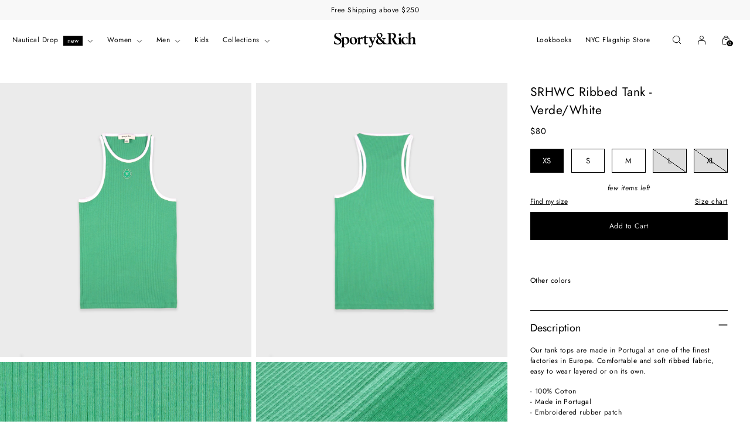

--- FILE ---
content_type: text/html; charset=utf-8
request_url: https://sportyandrich.com/products/srhwc-ribbed-tank-verde-white
body_size: 69168
content:
<!doctype html><html class="no-js " lang="en" style="--announcement-height: 1px;">
  <head>
    
    <meta charset="UTF-8">
    <meta http-equiv="X-UA-Compatible" content="IE=edge,chrome=1">
    <meta name="viewport" content="width=device-width,initial-scale=1">
    <link rel="canonical" href="https://sportyandrich.com/products/srhwc-ribbed-tank-verde-white">
    <link rel="preconnect" href="https://cdn.shopify.com" crossorigin>

        
   <style>
      @media screen and (min-width: 1024px) {
        .template-index .product-item.featured .product-item__media {
          aspect-ratio: 0.82;
        }
      }
      @font-face {
          font-family: 'Industrial 736'; 
          src: url('//sportyandrich.com/cdn/shop/files/Industrial736BT-Italic.woff?v=7638755924969627729') format('woff'),
            url('//sportyandrich.com/cdn/shop/files/Industrial736BT-Italic.woff2?v=1926108098550511303') format('woff2');
          font-weight: normal;
          font-style: italic;
      }

      @font-face {
        font-family: 'Bookmania';
        src: url("//sportyandrich.com/cdn/shop/t/434/assets/bookmania-regular.ttf?107179") format('truetype'),
             url("//sportyandrich.com/cdn/shop/t/434/assets/bookmania-regular.woff2?107179") format('woff2');;
        font-weight: normal;
        font-style: normal;
      }
      
      @font-face {
          font-family: 'Big Caslon'; 
          src: url('//sportyandrich.com/cdn/shop/files/BigCaslon-Medium.woff?v=3150268391925832612') format('woff'),
            url('//sportyandrich.com/cdn/shop/files/BigCaslon-Medium.woff2?v=11836132387785311930') format('woff2');
          font-weight: 500;
          font-style: normal;
      }

      html:not(.no-js) body:not([mobile-menu-open=true]):not([quick-search-open=true]) header.header--transparent:not(.is-sticky):not(:hover):not(:focus-within):not(.dropdown-active) .header__inner a,
      html:not(.no-js) body:not([mobile-menu-open="true"]):not([quick-search-open="true"]) header.header--transparent:not(.is-sticky):not(:hover):not(:focus-within):not(.dropdown-active) .header__inner {
        color: #ffffff;
      }

      html:not(.no-js) .navigation__submenu {
        color: #000000 !important;
      }
      
      html:not(.no-js) body:not([mobile-menu-open=true]):not([quick-search-open=true]) header.header--transparent:not(.is-sticky):not(:hover):not(:focus-within):not(.dropdown-active) .header__inner a,
      html:not(.no-js) body:not([mobile-menu-open="true"]):not([quick-search-open="true"]) header.header--transparent:not(.is-sticky):not(:hover):not(:focus-within):not(.dropdown-active) .header__inner {
        color: #ffffff;
      }

      html:not(.no-js) body:not([mobile-menu-open=true]):not([quick-search-open=true]) header.header--transparent:not(.is-sticky):not(:hover):not([focus-within]):not(.dropdown-active) .header__inner a {
        color: #ffffff;
      }

      html:not(.no-js) .navigation__submenu {
        color: #000000 !important;
      }

      div:has(.recommendation-modal__container) {
        display: none !important;
      }

     /*@media screen and (min-width: 768px) {
        .featured-collection-slider__product:not(.swiper-slide-visible) {
          max-width: 25% !important;
          margin-right: 25px;
        }
      }

      @media screen and (max-width: 768px) {
        .featured-collection-slider__product:not(.swiper-slide-visible) {
          max-width: 50% !important;
          margin-right: 13px;
        }
      }*/
    </style><link rel="shortcut icon" href="//sportyandrich.com/cdn/shop/files/Screen_Shot_2023-01-12_at_10.34.42_PM.png?crop=center&height=32&v=1673591688&width=32" type="image/png"><title>SRHWC Ribbed Tank - Verde/White
&ndash; Sporty &amp; Rich</title><meta name="description" content="Our tank tops are made in Portugal at one of the finest factories in Europe. Comfortable and soft ribbed fabric, easy to wear layered or on its own.  - 100% Cotton- Made in Portugal- Embroidered rubber patch">





  
  
  
  
  




<meta name="description" content="Our tank tops are made in Portugal at one of the finest factories in Europe. Comfortable and soft ribbed fabric, easy to wear layered or on its own.  - 100% Cotton- Made in Portugal- Embroidered rubber patch">
<meta property="og:url" content="https://sportyandrich.com/products/srhwc-ribbed-tank-verde-white">
<meta property="og:site_name" content="Sporty &amp; Rich">
<meta property="og:type" content="product">
<meta property="og:title" content="SRHWC Ribbed Tank - Verde/White">
<meta property="og:description" content="Our tank tops are made in Portugal at one of the finest factories in Europe. Comfortable and soft ribbed fabric, easy to wear layered or on its own.  - 100% Cotton- Made in Portugal- Embroidered rubber patch">
<meta property="og:image" content="http://sportyandrich.com/cdn/shop/files/SRHWCRIBBEDTANKVERDE-1.jpg?v=1711016875&width=1024">
<meta property="og:image:secure_url" content="https://sportyandrich.com/cdn/shop/files/SRHWCRIBBEDTANKVERDE-1.jpg?v=1711016875&width=1024">
<meta property="og:price:amount" content="80.00">
<meta property="og:price:currency" content="USD">

<meta name="twitter:title" content="SRHWC Ribbed Tank - Verde/White">
<meta name="twitter:description" content="Our tank tops are made in Portugal at one of the finest factories in Europe. Comfortable and soft ribbed fabric, easy to wear layered or on its own.  - 100% Cotton- Made in Portugal- Embroidered rubber patch">
<meta name="twitter:card" content="summary_large_image">
<meta name="twitter:image" content="https://sportyandrich.com/cdn/shop/files/SRHWCRIBBEDTANKVERDE-1.jpg?v=1711016875&width=1024">
<meta name="twitter:image:width" content="480">
<meta name="twitter:image:height" content="480">

    <script>
  console.log('Stiletto v1.7.0 by Fluorescent');

  document.documentElement.className = document.documentElement.className.replace('no-js', '');
  if (window.matchMedia(`(prefers-reduced-motion: reduce)`) === true || window.matchMedia(`(prefers-reduced-motion: reduce)`).matches === true) {
    document.documentElement.classList.add('prefers-reduced-motion');
  }

  window.theme = {
    version: 'v1.7.0',
    themeName: 'Exhibea 2023',
    moneyFormat: "${{amount}}",
    strings: {
      name: "Sporty \u0026amp; Rich",
      accessibility: {
        play_video: "Play",
        pause_video: "Pause",
        range_lower: "Lower",
        range_upper: "Upper"
      },
      product: {
        no_shipping_rates: "Shipping rate unavailable",
        country_placeholder: "Country\/Region",
        review: "Write a review"
      },
      products: {
        product: {
          unavailable: "Sold Out",
          unitPrice: "Unit price",
          unitPriceSeparator: "per",
          sku: "SKU",
          few_items_left : "few items left",
          sold_out: "Sold out"
        }
      },
      cart: {
        editCartNote: "Edit order notes",
        addCartNote: "Add order notes",
        quantityError: "You have the maximum number of this product in your cart"
      },
      pagination: {
        viewing: "You’re viewing {{ of }} of {{ total }}",
        products: "products",
        results: "results"
      }
    },
    routes: {
      root: "/",
      cart: {
        base: "/cart",
        add: "/cart/add",
        change: "/cart/change",
        update: "/cart/update",
        clear: "/cart/clear",
        // Manual routes until Shopify adds support
        shipping: "/cart/shipping_rates",
      },
      // Manual routes until Shopify adds support
      products: "/products",
      productRecommendations: "/recommendations/products",
      predictive_search_url: '/search/suggest',
    },
    icons: {
      chevron: "\u003cspan class=\"icon icon-new icon-chevron \"\u003e\n  \u003csvg viewBox=\"0 0 24 24\" fill=\"none\" xmlns=\"http:\/\/www.w3.org\/2000\/svg\"\u003e\u003cpath d=\"M1.875 7.438 12 17.563 22.125 7.438\" stroke=\"currentColor\" stroke-width=\"2\"\/\u003e\u003c\/svg\u003e\n\u003c\/span\u003e\n\n",
      close: "\u003cspan class=\"icon icon-new icon-close \"\u003e\n  \u003csvg viewBox=\"0 0 24 24\" fill=\"none\" xmlns=\"http:\/\/www.w3.org\/2000\/svg\"\u003e\u003cpath d=\"M2.66 1.34 2 .68.68 2l.66.66 1.32-1.32zm18.68 21.32.66.66L23.32 22l-.66-.66-1.32 1.32zm1.32-20 .66-.66L22 .68l-.66.66 1.32 1.32zM1.34 21.34.68 22 2 23.32l.66-.66-1.32-1.32zm0-18.68 10 10 1.32-1.32-10-10-1.32 1.32zm11.32 10 10-10-1.32-1.32-10 10 1.32 1.32zm-1.32-1.32-10 10 1.32 1.32 10-10-1.32-1.32zm0 1.32 10 10 1.32-1.32-10-10-1.32 1.32z\" fill=\"currentColor\"\/\u003e\u003c\/svg\u003e\n\u003c\/span\u003e\n\n",
      zoom: "\u003cspan class=\"icon icon-new icon-zoom \"\u003e\n  \u003csvg viewBox=\"0 0 24 24\" fill=\"none\" xmlns=\"http:\/\/www.w3.org\/2000\/svg\"\u003e\u003cpath d=\"M10.3,19.71c5.21,0,9.44-4.23,9.44-9.44S15.51,.83,10.3,.83,.86,5.05,.86,10.27s4.23,9.44,9.44,9.44Z\" fill=\"none\" stroke=\"currentColor\" stroke-linecap=\"round\" stroke-miterlimit=\"10\" stroke-width=\"1.63\"\/\u003e\n          \u003cpath d=\"M5.05,10.27H15.54\" fill=\"none\" stroke=\"currentColor\" stroke-miterlimit=\"10\" stroke-width=\"1.63\"\/\u003e\n          \u003cpath class=\"cross-up\" d=\"M10.3,5.02V15.51\" fill=\"none\" stroke=\"currentColor\" stroke-miterlimit=\"10\" stroke-width=\"1.63\"\/\u003e\n          \u003cpath d=\"M16.92,16.9l6.49,6.49\" fill=\"none\" stroke=\"currentColor\" stroke-miterlimit=\"10\" stroke-width=\"1.63\"\/\u003e\u003c\/svg\u003e\n\u003c\/span\u003e\n\n"
    },
    coreData: {
      n: "Stiletto",
      v: "v1.7.0",
    }
  }
  window.shopDomain = 'sporty-rich';


  
    window.theme.allCountryOptionTags = "\u003coption value=\"United States\" data-provinces=\"[[\u0026quot;Alabama\u0026quot;,\u0026quot;Alabama\u0026quot;],[\u0026quot;Alaska\u0026quot;,\u0026quot;Alaska\u0026quot;],[\u0026quot;American Samoa\u0026quot;,\u0026quot;American Samoa\u0026quot;],[\u0026quot;Arizona\u0026quot;,\u0026quot;Arizona\u0026quot;],[\u0026quot;Arkansas\u0026quot;,\u0026quot;Arkansas\u0026quot;],[\u0026quot;Armed Forces Americas\u0026quot;,\u0026quot;Armed Forces Americas\u0026quot;],[\u0026quot;Armed Forces Europe\u0026quot;,\u0026quot;Armed Forces Europe\u0026quot;],[\u0026quot;Armed Forces Pacific\u0026quot;,\u0026quot;Armed Forces Pacific\u0026quot;],[\u0026quot;California\u0026quot;,\u0026quot;California\u0026quot;],[\u0026quot;Colorado\u0026quot;,\u0026quot;Colorado\u0026quot;],[\u0026quot;Connecticut\u0026quot;,\u0026quot;Connecticut\u0026quot;],[\u0026quot;Delaware\u0026quot;,\u0026quot;Delaware\u0026quot;],[\u0026quot;District of Columbia\u0026quot;,\u0026quot;Washington DC\u0026quot;],[\u0026quot;Federated States of Micronesia\u0026quot;,\u0026quot;Micronesia\u0026quot;],[\u0026quot;Florida\u0026quot;,\u0026quot;Florida\u0026quot;],[\u0026quot;Georgia\u0026quot;,\u0026quot;Georgia\u0026quot;],[\u0026quot;Guam\u0026quot;,\u0026quot;Guam\u0026quot;],[\u0026quot;Hawaii\u0026quot;,\u0026quot;Hawaii\u0026quot;],[\u0026quot;Idaho\u0026quot;,\u0026quot;Idaho\u0026quot;],[\u0026quot;Illinois\u0026quot;,\u0026quot;Illinois\u0026quot;],[\u0026quot;Indiana\u0026quot;,\u0026quot;Indiana\u0026quot;],[\u0026quot;Iowa\u0026quot;,\u0026quot;Iowa\u0026quot;],[\u0026quot;Kansas\u0026quot;,\u0026quot;Kansas\u0026quot;],[\u0026quot;Kentucky\u0026quot;,\u0026quot;Kentucky\u0026quot;],[\u0026quot;Louisiana\u0026quot;,\u0026quot;Louisiana\u0026quot;],[\u0026quot;Maine\u0026quot;,\u0026quot;Maine\u0026quot;],[\u0026quot;Marshall Islands\u0026quot;,\u0026quot;Marshall Islands\u0026quot;],[\u0026quot;Maryland\u0026quot;,\u0026quot;Maryland\u0026quot;],[\u0026quot;Massachusetts\u0026quot;,\u0026quot;Massachusetts\u0026quot;],[\u0026quot;Michigan\u0026quot;,\u0026quot;Michigan\u0026quot;],[\u0026quot;Minnesota\u0026quot;,\u0026quot;Minnesota\u0026quot;],[\u0026quot;Mississippi\u0026quot;,\u0026quot;Mississippi\u0026quot;],[\u0026quot;Missouri\u0026quot;,\u0026quot;Missouri\u0026quot;],[\u0026quot;Montana\u0026quot;,\u0026quot;Montana\u0026quot;],[\u0026quot;Nebraska\u0026quot;,\u0026quot;Nebraska\u0026quot;],[\u0026quot;Nevada\u0026quot;,\u0026quot;Nevada\u0026quot;],[\u0026quot;New Hampshire\u0026quot;,\u0026quot;New Hampshire\u0026quot;],[\u0026quot;New Jersey\u0026quot;,\u0026quot;New Jersey\u0026quot;],[\u0026quot;New Mexico\u0026quot;,\u0026quot;New Mexico\u0026quot;],[\u0026quot;New York\u0026quot;,\u0026quot;New York\u0026quot;],[\u0026quot;North Carolina\u0026quot;,\u0026quot;North Carolina\u0026quot;],[\u0026quot;North Dakota\u0026quot;,\u0026quot;North Dakota\u0026quot;],[\u0026quot;Northern Mariana Islands\u0026quot;,\u0026quot;Northern Mariana Islands\u0026quot;],[\u0026quot;Ohio\u0026quot;,\u0026quot;Ohio\u0026quot;],[\u0026quot;Oklahoma\u0026quot;,\u0026quot;Oklahoma\u0026quot;],[\u0026quot;Oregon\u0026quot;,\u0026quot;Oregon\u0026quot;],[\u0026quot;Palau\u0026quot;,\u0026quot;Palau\u0026quot;],[\u0026quot;Pennsylvania\u0026quot;,\u0026quot;Pennsylvania\u0026quot;],[\u0026quot;Puerto Rico\u0026quot;,\u0026quot;Puerto Rico\u0026quot;],[\u0026quot;Rhode Island\u0026quot;,\u0026quot;Rhode Island\u0026quot;],[\u0026quot;South Carolina\u0026quot;,\u0026quot;South Carolina\u0026quot;],[\u0026quot;South Dakota\u0026quot;,\u0026quot;South Dakota\u0026quot;],[\u0026quot;Tennessee\u0026quot;,\u0026quot;Tennessee\u0026quot;],[\u0026quot;Texas\u0026quot;,\u0026quot;Texas\u0026quot;],[\u0026quot;Utah\u0026quot;,\u0026quot;Utah\u0026quot;],[\u0026quot;Vermont\u0026quot;,\u0026quot;Vermont\u0026quot;],[\u0026quot;Virgin Islands\u0026quot;,\u0026quot;U.S. Virgin Islands\u0026quot;],[\u0026quot;Virginia\u0026quot;,\u0026quot;Virginia\u0026quot;],[\u0026quot;Washington\u0026quot;,\u0026quot;Washington\u0026quot;],[\u0026quot;West Virginia\u0026quot;,\u0026quot;West Virginia\u0026quot;],[\u0026quot;Wisconsin\u0026quot;,\u0026quot;Wisconsin\u0026quot;],[\u0026quot;Wyoming\u0026quot;,\u0026quot;Wyoming\u0026quot;]]\"\u003eUnited States\u003c\/option\u003e\n\u003coption value=\"Australia\" data-provinces=\"[[\u0026quot;Australian Capital Territory\u0026quot;,\u0026quot;Australian Capital Territory\u0026quot;],[\u0026quot;New South Wales\u0026quot;,\u0026quot;New South Wales\u0026quot;],[\u0026quot;Northern Territory\u0026quot;,\u0026quot;Northern Territory\u0026quot;],[\u0026quot;Queensland\u0026quot;,\u0026quot;Queensland\u0026quot;],[\u0026quot;South Australia\u0026quot;,\u0026quot;South Australia\u0026quot;],[\u0026quot;Tasmania\u0026quot;,\u0026quot;Tasmania\u0026quot;],[\u0026quot;Victoria\u0026quot;,\u0026quot;Victoria\u0026quot;],[\u0026quot;Western Australia\u0026quot;,\u0026quot;Western Australia\u0026quot;]]\"\u003eAustralia\u003c\/option\u003e\n\u003coption value=\"United Kingdom\" data-provinces=\"[[\u0026quot;British Forces\u0026quot;,\u0026quot;British Forces\u0026quot;],[\u0026quot;England\u0026quot;,\u0026quot;England\u0026quot;],[\u0026quot;Northern Ireland\u0026quot;,\u0026quot;Northern Ireland\u0026quot;],[\u0026quot;Scotland\u0026quot;,\u0026quot;Scotland\u0026quot;],[\u0026quot;Wales\u0026quot;,\u0026quot;Wales\u0026quot;]]\"\u003eUnited Kingdom\u003c\/option\u003e\n\u003coption value=\"Canada\" data-provinces=\"[[\u0026quot;Alberta\u0026quot;,\u0026quot;Alberta\u0026quot;],[\u0026quot;British Columbia\u0026quot;,\u0026quot;British Columbia\u0026quot;],[\u0026quot;Manitoba\u0026quot;,\u0026quot;Manitoba\u0026quot;],[\u0026quot;New Brunswick\u0026quot;,\u0026quot;New Brunswick\u0026quot;],[\u0026quot;Newfoundland and Labrador\u0026quot;,\u0026quot;Newfoundland and Labrador\u0026quot;],[\u0026quot;Northwest Territories\u0026quot;,\u0026quot;Northwest Territories\u0026quot;],[\u0026quot;Nova Scotia\u0026quot;,\u0026quot;Nova Scotia\u0026quot;],[\u0026quot;Nunavut\u0026quot;,\u0026quot;Nunavut\u0026quot;],[\u0026quot;Ontario\u0026quot;,\u0026quot;Ontario\u0026quot;],[\u0026quot;Prince Edward Island\u0026quot;,\u0026quot;Prince Edward Island\u0026quot;],[\u0026quot;Quebec\u0026quot;,\u0026quot;Quebec\u0026quot;],[\u0026quot;Saskatchewan\u0026quot;,\u0026quot;Saskatchewan\u0026quot;],[\u0026quot;Yukon\u0026quot;,\u0026quot;Yukon\u0026quot;]]\"\u003eCanada\u003c\/option\u003e\n\u003coption value=\"---\" data-provinces=\"[]\"\u003e---\u003c\/option\u003e\n\u003coption value=\"Afghanistan\" data-provinces=\"[]\"\u003eAfghanistan\u003c\/option\u003e\n\u003coption value=\"Aland Islands\" data-provinces=\"[]\"\u003eÅland Islands\u003c\/option\u003e\n\u003coption value=\"Albania\" data-provinces=\"[]\"\u003eAlbania\u003c\/option\u003e\n\u003coption value=\"Algeria\" data-provinces=\"[]\"\u003eAlgeria\u003c\/option\u003e\n\u003coption value=\"Andorra\" data-provinces=\"[]\"\u003eAndorra\u003c\/option\u003e\n\u003coption value=\"Angola\" data-provinces=\"[]\"\u003eAngola\u003c\/option\u003e\n\u003coption value=\"Anguilla\" data-provinces=\"[]\"\u003eAnguilla\u003c\/option\u003e\n\u003coption value=\"Antigua And Barbuda\" data-provinces=\"[]\"\u003eAntigua \u0026 Barbuda\u003c\/option\u003e\n\u003coption value=\"Argentina\" data-provinces=\"[[\u0026quot;Buenos Aires\u0026quot;,\u0026quot;Buenos Aires Province\u0026quot;],[\u0026quot;Catamarca\u0026quot;,\u0026quot;Catamarca\u0026quot;],[\u0026quot;Chaco\u0026quot;,\u0026quot;Chaco\u0026quot;],[\u0026quot;Chubut\u0026quot;,\u0026quot;Chubut\u0026quot;],[\u0026quot;Ciudad Autónoma de Buenos Aires\u0026quot;,\u0026quot;Buenos Aires (Autonomous City)\u0026quot;],[\u0026quot;Corrientes\u0026quot;,\u0026quot;Corrientes\u0026quot;],[\u0026quot;Córdoba\u0026quot;,\u0026quot;Córdoba\u0026quot;],[\u0026quot;Entre Ríos\u0026quot;,\u0026quot;Entre Ríos\u0026quot;],[\u0026quot;Formosa\u0026quot;,\u0026quot;Formosa\u0026quot;],[\u0026quot;Jujuy\u0026quot;,\u0026quot;Jujuy\u0026quot;],[\u0026quot;La Pampa\u0026quot;,\u0026quot;La Pampa\u0026quot;],[\u0026quot;La Rioja\u0026quot;,\u0026quot;La Rioja\u0026quot;],[\u0026quot;Mendoza\u0026quot;,\u0026quot;Mendoza\u0026quot;],[\u0026quot;Misiones\u0026quot;,\u0026quot;Misiones\u0026quot;],[\u0026quot;Neuquén\u0026quot;,\u0026quot;Neuquén\u0026quot;],[\u0026quot;Río Negro\u0026quot;,\u0026quot;Río Negro\u0026quot;],[\u0026quot;Salta\u0026quot;,\u0026quot;Salta\u0026quot;],[\u0026quot;San Juan\u0026quot;,\u0026quot;San Juan\u0026quot;],[\u0026quot;San Luis\u0026quot;,\u0026quot;San Luis\u0026quot;],[\u0026quot;Santa Cruz\u0026quot;,\u0026quot;Santa Cruz\u0026quot;],[\u0026quot;Santa Fe\u0026quot;,\u0026quot;Santa Fe\u0026quot;],[\u0026quot;Santiago Del Estero\u0026quot;,\u0026quot;Santiago del Estero\u0026quot;],[\u0026quot;Tierra Del Fuego\u0026quot;,\u0026quot;Tierra del Fuego\u0026quot;],[\u0026quot;Tucumán\u0026quot;,\u0026quot;Tucumán\u0026quot;]]\"\u003eArgentina\u003c\/option\u003e\n\u003coption value=\"Armenia\" data-provinces=\"[]\"\u003eArmenia\u003c\/option\u003e\n\u003coption value=\"Aruba\" data-provinces=\"[]\"\u003eAruba\u003c\/option\u003e\n\u003coption value=\"Ascension Island\" data-provinces=\"[]\"\u003eAscension Island\u003c\/option\u003e\n\u003coption value=\"Australia\" data-provinces=\"[[\u0026quot;Australian Capital Territory\u0026quot;,\u0026quot;Australian Capital Territory\u0026quot;],[\u0026quot;New South Wales\u0026quot;,\u0026quot;New South Wales\u0026quot;],[\u0026quot;Northern Territory\u0026quot;,\u0026quot;Northern Territory\u0026quot;],[\u0026quot;Queensland\u0026quot;,\u0026quot;Queensland\u0026quot;],[\u0026quot;South Australia\u0026quot;,\u0026quot;South Australia\u0026quot;],[\u0026quot;Tasmania\u0026quot;,\u0026quot;Tasmania\u0026quot;],[\u0026quot;Victoria\u0026quot;,\u0026quot;Victoria\u0026quot;],[\u0026quot;Western Australia\u0026quot;,\u0026quot;Western Australia\u0026quot;]]\"\u003eAustralia\u003c\/option\u003e\n\u003coption value=\"Austria\" data-provinces=\"[]\"\u003eAustria\u003c\/option\u003e\n\u003coption value=\"Azerbaijan\" data-provinces=\"[]\"\u003eAzerbaijan\u003c\/option\u003e\n\u003coption value=\"Bahamas\" data-provinces=\"[]\"\u003eBahamas\u003c\/option\u003e\n\u003coption value=\"Bahrain\" data-provinces=\"[]\"\u003eBahrain\u003c\/option\u003e\n\u003coption value=\"Bangladesh\" data-provinces=\"[]\"\u003eBangladesh\u003c\/option\u003e\n\u003coption value=\"Barbados\" data-provinces=\"[]\"\u003eBarbados\u003c\/option\u003e\n\u003coption value=\"Belarus\" data-provinces=\"[]\"\u003eBelarus\u003c\/option\u003e\n\u003coption value=\"Belgium\" data-provinces=\"[]\"\u003eBelgium\u003c\/option\u003e\n\u003coption value=\"Belize\" data-provinces=\"[]\"\u003eBelize\u003c\/option\u003e\n\u003coption value=\"Benin\" data-provinces=\"[]\"\u003eBenin\u003c\/option\u003e\n\u003coption value=\"Bermuda\" data-provinces=\"[]\"\u003eBermuda\u003c\/option\u003e\n\u003coption value=\"Bhutan\" data-provinces=\"[]\"\u003eBhutan\u003c\/option\u003e\n\u003coption value=\"Bolivia\" data-provinces=\"[]\"\u003eBolivia\u003c\/option\u003e\n\u003coption value=\"Bosnia And Herzegovina\" data-provinces=\"[]\"\u003eBosnia \u0026 Herzegovina\u003c\/option\u003e\n\u003coption value=\"Botswana\" data-provinces=\"[]\"\u003eBotswana\u003c\/option\u003e\n\u003coption value=\"Brazil\" data-provinces=\"[[\u0026quot;Acre\u0026quot;,\u0026quot;Acre\u0026quot;],[\u0026quot;Alagoas\u0026quot;,\u0026quot;Alagoas\u0026quot;],[\u0026quot;Amapá\u0026quot;,\u0026quot;Amapá\u0026quot;],[\u0026quot;Amazonas\u0026quot;,\u0026quot;Amazonas\u0026quot;],[\u0026quot;Bahia\u0026quot;,\u0026quot;Bahia\u0026quot;],[\u0026quot;Ceará\u0026quot;,\u0026quot;Ceará\u0026quot;],[\u0026quot;Distrito Federal\u0026quot;,\u0026quot;Federal District\u0026quot;],[\u0026quot;Espírito Santo\u0026quot;,\u0026quot;Espírito Santo\u0026quot;],[\u0026quot;Goiás\u0026quot;,\u0026quot;Goiás\u0026quot;],[\u0026quot;Maranhão\u0026quot;,\u0026quot;Maranhão\u0026quot;],[\u0026quot;Mato Grosso\u0026quot;,\u0026quot;Mato Grosso\u0026quot;],[\u0026quot;Mato Grosso do Sul\u0026quot;,\u0026quot;Mato Grosso do Sul\u0026quot;],[\u0026quot;Minas Gerais\u0026quot;,\u0026quot;Minas Gerais\u0026quot;],[\u0026quot;Paraná\u0026quot;,\u0026quot;Paraná\u0026quot;],[\u0026quot;Paraíba\u0026quot;,\u0026quot;Paraíba\u0026quot;],[\u0026quot;Pará\u0026quot;,\u0026quot;Pará\u0026quot;],[\u0026quot;Pernambuco\u0026quot;,\u0026quot;Pernambuco\u0026quot;],[\u0026quot;Piauí\u0026quot;,\u0026quot;Piauí\u0026quot;],[\u0026quot;Rio Grande do Norte\u0026quot;,\u0026quot;Rio Grande do Norte\u0026quot;],[\u0026quot;Rio Grande do Sul\u0026quot;,\u0026quot;Rio Grande do Sul\u0026quot;],[\u0026quot;Rio de Janeiro\u0026quot;,\u0026quot;Rio de Janeiro\u0026quot;],[\u0026quot;Rondônia\u0026quot;,\u0026quot;Rondônia\u0026quot;],[\u0026quot;Roraima\u0026quot;,\u0026quot;Roraima\u0026quot;],[\u0026quot;Santa Catarina\u0026quot;,\u0026quot;Santa Catarina\u0026quot;],[\u0026quot;Sergipe\u0026quot;,\u0026quot;Sergipe\u0026quot;],[\u0026quot;São Paulo\u0026quot;,\u0026quot;São Paulo\u0026quot;],[\u0026quot;Tocantins\u0026quot;,\u0026quot;Tocantins\u0026quot;]]\"\u003eBrazil\u003c\/option\u003e\n\u003coption value=\"British Indian Ocean Territory\" data-provinces=\"[]\"\u003eBritish Indian Ocean Territory\u003c\/option\u003e\n\u003coption value=\"Virgin Islands, British\" data-provinces=\"[]\"\u003eBritish Virgin Islands\u003c\/option\u003e\n\u003coption value=\"Brunei\" data-provinces=\"[]\"\u003eBrunei\u003c\/option\u003e\n\u003coption value=\"Bulgaria\" data-provinces=\"[]\"\u003eBulgaria\u003c\/option\u003e\n\u003coption value=\"Burkina Faso\" data-provinces=\"[]\"\u003eBurkina Faso\u003c\/option\u003e\n\u003coption value=\"Burundi\" data-provinces=\"[]\"\u003eBurundi\u003c\/option\u003e\n\u003coption value=\"Cambodia\" data-provinces=\"[]\"\u003eCambodia\u003c\/option\u003e\n\u003coption value=\"Republic of Cameroon\" data-provinces=\"[]\"\u003eCameroon\u003c\/option\u003e\n\u003coption value=\"Canada\" data-provinces=\"[[\u0026quot;Alberta\u0026quot;,\u0026quot;Alberta\u0026quot;],[\u0026quot;British Columbia\u0026quot;,\u0026quot;British Columbia\u0026quot;],[\u0026quot;Manitoba\u0026quot;,\u0026quot;Manitoba\u0026quot;],[\u0026quot;New Brunswick\u0026quot;,\u0026quot;New Brunswick\u0026quot;],[\u0026quot;Newfoundland and Labrador\u0026quot;,\u0026quot;Newfoundland and Labrador\u0026quot;],[\u0026quot;Northwest Territories\u0026quot;,\u0026quot;Northwest Territories\u0026quot;],[\u0026quot;Nova Scotia\u0026quot;,\u0026quot;Nova Scotia\u0026quot;],[\u0026quot;Nunavut\u0026quot;,\u0026quot;Nunavut\u0026quot;],[\u0026quot;Ontario\u0026quot;,\u0026quot;Ontario\u0026quot;],[\u0026quot;Prince Edward Island\u0026quot;,\u0026quot;Prince Edward Island\u0026quot;],[\u0026quot;Quebec\u0026quot;,\u0026quot;Quebec\u0026quot;],[\u0026quot;Saskatchewan\u0026quot;,\u0026quot;Saskatchewan\u0026quot;],[\u0026quot;Yukon\u0026quot;,\u0026quot;Yukon\u0026quot;]]\"\u003eCanada\u003c\/option\u003e\n\u003coption value=\"Cape Verde\" data-provinces=\"[]\"\u003eCape Verde\u003c\/option\u003e\n\u003coption value=\"Caribbean Netherlands\" data-provinces=\"[]\"\u003eCaribbean Netherlands\u003c\/option\u003e\n\u003coption value=\"Cayman Islands\" data-provinces=\"[]\"\u003eCayman Islands\u003c\/option\u003e\n\u003coption value=\"Central African Republic\" data-provinces=\"[]\"\u003eCentral African Republic\u003c\/option\u003e\n\u003coption value=\"Chad\" data-provinces=\"[]\"\u003eChad\u003c\/option\u003e\n\u003coption value=\"Chile\" data-provinces=\"[[\u0026quot;Antofagasta\u0026quot;,\u0026quot;Antofagasta\u0026quot;],[\u0026quot;Araucanía\u0026quot;,\u0026quot;Araucanía\u0026quot;],[\u0026quot;Arica and Parinacota\u0026quot;,\u0026quot;Arica y Parinacota\u0026quot;],[\u0026quot;Atacama\u0026quot;,\u0026quot;Atacama\u0026quot;],[\u0026quot;Aysén\u0026quot;,\u0026quot;Aysén\u0026quot;],[\u0026quot;Biobío\u0026quot;,\u0026quot;Bío Bío\u0026quot;],[\u0026quot;Coquimbo\u0026quot;,\u0026quot;Coquimbo\u0026quot;],[\u0026quot;Los Lagos\u0026quot;,\u0026quot;Los Lagos\u0026quot;],[\u0026quot;Los Ríos\u0026quot;,\u0026quot;Los Ríos\u0026quot;],[\u0026quot;Magallanes\u0026quot;,\u0026quot;Magallanes Region\u0026quot;],[\u0026quot;Maule\u0026quot;,\u0026quot;Maule\u0026quot;],[\u0026quot;O\u0026#39;Higgins\u0026quot;,\u0026quot;Libertador General Bernardo O’Higgins\u0026quot;],[\u0026quot;Santiago\u0026quot;,\u0026quot;Santiago Metropolitan\u0026quot;],[\u0026quot;Tarapacá\u0026quot;,\u0026quot;Tarapacá\u0026quot;],[\u0026quot;Valparaíso\u0026quot;,\u0026quot;Valparaíso\u0026quot;],[\u0026quot;Ñuble\u0026quot;,\u0026quot;Ñuble\u0026quot;]]\"\u003eChile\u003c\/option\u003e\n\u003coption value=\"China\" data-provinces=\"[[\u0026quot;Anhui\u0026quot;,\u0026quot;Anhui\u0026quot;],[\u0026quot;Beijing\u0026quot;,\u0026quot;Beijing\u0026quot;],[\u0026quot;Chongqing\u0026quot;,\u0026quot;Chongqing\u0026quot;],[\u0026quot;Fujian\u0026quot;,\u0026quot;Fujian\u0026quot;],[\u0026quot;Gansu\u0026quot;,\u0026quot;Gansu\u0026quot;],[\u0026quot;Guangdong\u0026quot;,\u0026quot;Guangdong\u0026quot;],[\u0026quot;Guangxi\u0026quot;,\u0026quot;Guangxi\u0026quot;],[\u0026quot;Guizhou\u0026quot;,\u0026quot;Guizhou\u0026quot;],[\u0026quot;Hainan\u0026quot;,\u0026quot;Hainan\u0026quot;],[\u0026quot;Hebei\u0026quot;,\u0026quot;Hebei\u0026quot;],[\u0026quot;Heilongjiang\u0026quot;,\u0026quot;Heilongjiang\u0026quot;],[\u0026quot;Henan\u0026quot;,\u0026quot;Henan\u0026quot;],[\u0026quot;Hubei\u0026quot;,\u0026quot;Hubei\u0026quot;],[\u0026quot;Hunan\u0026quot;,\u0026quot;Hunan\u0026quot;],[\u0026quot;Inner Mongolia\u0026quot;,\u0026quot;Inner Mongolia\u0026quot;],[\u0026quot;Jiangsu\u0026quot;,\u0026quot;Jiangsu\u0026quot;],[\u0026quot;Jiangxi\u0026quot;,\u0026quot;Jiangxi\u0026quot;],[\u0026quot;Jilin\u0026quot;,\u0026quot;Jilin\u0026quot;],[\u0026quot;Liaoning\u0026quot;,\u0026quot;Liaoning\u0026quot;],[\u0026quot;Ningxia\u0026quot;,\u0026quot;Ningxia\u0026quot;],[\u0026quot;Qinghai\u0026quot;,\u0026quot;Qinghai\u0026quot;],[\u0026quot;Shaanxi\u0026quot;,\u0026quot;Shaanxi\u0026quot;],[\u0026quot;Shandong\u0026quot;,\u0026quot;Shandong\u0026quot;],[\u0026quot;Shanghai\u0026quot;,\u0026quot;Shanghai\u0026quot;],[\u0026quot;Shanxi\u0026quot;,\u0026quot;Shanxi\u0026quot;],[\u0026quot;Sichuan\u0026quot;,\u0026quot;Sichuan\u0026quot;],[\u0026quot;Tianjin\u0026quot;,\u0026quot;Tianjin\u0026quot;],[\u0026quot;Xinjiang\u0026quot;,\u0026quot;Xinjiang\u0026quot;],[\u0026quot;Xizang\u0026quot;,\u0026quot;Tibet\u0026quot;],[\u0026quot;Yunnan\u0026quot;,\u0026quot;Yunnan\u0026quot;],[\u0026quot;Zhejiang\u0026quot;,\u0026quot;Zhejiang\u0026quot;]]\"\u003eChina\u003c\/option\u003e\n\u003coption value=\"Christmas Island\" data-provinces=\"[]\"\u003eChristmas Island\u003c\/option\u003e\n\u003coption value=\"Cocos (Keeling) Islands\" data-provinces=\"[]\"\u003eCocos (Keeling) Islands\u003c\/option\u003e\n\u003coption value=\"Colombia\" data-provinces=\"[[\u0026quot;Amazonas\u0026quot;,\u0026quot;Amazonas\u0026quot;],[\u0026quot;Antioquia\u0026quot;,\u0026quot;Antioquia\u0026quot;],[\u0026quot;Arauca\u0026quot;,\u0026quot;Arauca\u0026quot;],[\u0026quot;Atlántico\u0026quot;,\u0026quot;Atlántico\u0026quot;],[\u0026quot;Bogotá, D.C.\u0026quot;,\u0026quot;Capital District\u0026quot;],[\u0026quot;Bolívar\u0026quot;,\u0026quot;Bolívar\u0026quot;],[\u0026quot;Boyacá\u0026quot;,\u0026quot;Boyacá\u0026quot;],[\u0026quot;Caldas\u0026quot;,\u0026quot;Caldas\u0026quot;],[\u0026quot;Caquetá\u0026quot;,\u0026quot;Caquetá\u0026quot;],[\u0026quot;Casanare\u0026quot;,\u0026quot;Casanare\u0026quot;],[\u0026quot;Cauca\u0026quot;,\u0026quot;Cauca\u0026quot;],[\u0026quot;Cesar\u0026quot;,\u0026quot;Cesar\u0026quot;],[\u0026quot;Chocó\u0026quot;,\u0026quot;Chocó\u0026quot;],[\u0026quot;Cundinamarca\u0026quot;,\u0026quot;Cundinamarca\u0026quot;],[\u0026quot;Córdoba\u0026quot;,\u0026quot;Córdoba\u0026quot;],[\u0026quot;Guainía\u0026quot;,\u0026quot;Guainía\u0026quot;],[\u0026quot;Guaviare\u0026quot;,\u0026quot;Guaviare\u0026quot;],[\u0026quot;Huila\u0026quot;,\u0026quot;Huila\u0026quot;],[\u0026quot;La Guajira\u0026quot;,\u0026quot;La Guajira\u0026quot;],[\u0026quot;Magdalena\u0026quot;,\u0026quot;Magdalena\u0026quot;],[\u0026quot;Meta\u0026quot;,\u0026quot;Meta\u0026quot;],[\u0026quot;Nariño\u0026quot;,\u0026quot;Nariño\u0026quot;],[\u0026quot;Norte de Santander\u0026quot;,\u0026quot;Norte de Santander\u0026quot;],[\u0026quot;Putumayo\u0026quot;,\u0026quot;Putumayo\u0026quot;],[\u0026quot;Quindío\u0026quot;,\u0026quot;Quindío\u0026quot;],[\u0026quot;Risaralda\u0026quot;,\u0026quot;Risaralda\u0026quot;],[\u0026quot;San Andrés, Providencia y Santa Catalina\u0026quot;,\u0026quot;San Andrés \\u0026 Providencia\u0026quot;],[\u0026quot;Santander\u0026quot;,\u0026quot;Santander\u0026quot;],[\u0026quot;Sucre\u0026quot;,\u0026quot;Sucre\u0026quot;],[\u0026quot;Tolima\u0026quot;,\u0026quot;Tolima\u0026quot;],[\u0026quot;Valle del Cauca\u0026quot;,\u0026quot;Valle del Cauca\u0026quot;],[\u0026quot;Vaupés\u0026quot;,\u0026quot;Vaupés\u0026quot;],[\u0026quot;Vichada\u0026quot;,\u0026quot;Vichada\u0026quot;]]\"\u003eColombia\u003c\/option\u003e\n\u003coption value=\"Comoros\" data-provinces=\"[]\"\u003eComoros\u003c\/option\u003e\n\u003coption value=\"Congo\" data-provinces=\"[]\"\u003eCongo - Brazzaville\u003c\/option\u003e\n\u003coption value=\"Congo, The Democratic Republic Of The\" data-provinces=\"[]\"\u003eCongo - Kinshasa\u003c\/option\u003e\n\u003coption value=\"Cook Islands\" data-provinces=\"[]\"\u003eCook Islands\u003c\/option\u003e\n\u003coption value=\"Costa Rica\" data-provinces=\"[[\u0026quot;Alajuela\u0026quot;,\u0026quot;Alajuela\u0026quot;],[\u0026quot;Cartago\u0026quot;,\u0026quot;Cartago\u0026quot;],[\u0026quot;Guanacaste\u0026quot;,\u0026quot;Guanacaste\u0026quot;],[\u0026quot;Heredia\u0026quot;,\u0026quot;Heredia\u0026quot;],[\u0026quot;Limón\u0026quot;,\u0026quot;Limón\u0026quot;],[\u0026quot;Puntarenas\u0026quot;,\u0026quot;Puntarenas\u0026quot;],[\u0026quot;San José\u0026quot;,\u0026quot;San José\u0026quot;]]\"\u003eCosta Rica\u003c\/option\u003e\n\u003coption value=\"Croatia\" data-provinces=\"[]\"\u003eCroatia\u003c\/option\u003e\n\u003coption value=\"Curaçao\" data-provinces=\"[]\"\u003eCuraçao\u003c\/option\u003e\n\u003coption value=\"Cyprus\" data-provinces=\"[]\"\u003eCyprus\u003c\/option\u003e\n\u003coption value=\"Czech Republic\" data-provinces=\"[]\"\u003eCzechia\u003c\/option\u003e\n\u003coption value=\"Côte d'Ivoire\" data-provinces=\"[]\"\u003eCôte d’Ivoire\u003c\/option\u003e\n\u003coption value=\"Denmark\" data-provinces=\"[]\"\u003eDenmark\u003c\/option\u003e\n\u003coption value=\"Djibouti\" data-provinces=\"[]\"\u003eDjibouti\u003c\/option\u003e\n\u003coption value=\"Dominica\" data-provinces=\"[]\"\u003eDominica\u003c\/option\u003e\n\u003coption value=\"Dominican Republic\" data-provinces=\"[]\"\u003eDominican Republic\u003c\/option\u003e\n\u003coption value=\"Ecuador\" data-provinces=\"[]\"\u003eEcuador\u003c\/option\u003e\n\u003coption value=\"Egypt\" data-provinces=\"[[\u0026quot;6th of October\u0026quot;,\u0026quot;6th of October\u0026quot;],[\u0026quot;Al Sharqia\u0026quot;,\u0026quot;Al Sharqia\u0026quot;],[\u0026quot;Alexandria\u0026quot;,\u0026quot;Alexandria\u0026quot;],[\u0026quot;Aswan\u0026quot;,\u0026quot;Aswan\u0026quot;],[\u0026quot;Asyut\u0026quot;,\u0026quot;Asyut\u0026quot;],[\u0026quot;Beheira\u0026quot;,\u0026quot;Beheira\u0026quot;],[\u0026quot;Beni Suef\u0026quot;,\u0026quot;Beni Suef\u0026quot;],[\u0026quot;Cairo\u0026quot;,\u0026quot;Cairo\u0026quot;],[\u0026quot;Dakahlia\u0026quot;,\u0026quot;Dakahlia\u0026quot;],[\u0026quot;Damietta\u0026quot;,\u0026quot;Damietta\u0026quot;],[\u0026quot;Faiyum\u0026quot;,\u0026quot;Faiyum\u0026quot;],[\u0026quot;Gharbia\u0026quot;,\u0026quot;Gharbia\u0026quot;],[\u0026quot;Giza\u0026quot;,\u0026quot;Giza\u0026quot;],[\u0026quot;Helwan\u0026quot;,\u0026quot;Helwan\u0026quot;],[\u0026quot;Ismailia\u0026quot;,\u0026quot;Ismailia\u0026quot;],[\u0026quot;Kafr el-Sheikh\u0026quot;,\u0026quot;Kafr el-Sheikh\u0026quot;],[\u0026quot;Luxor\u0026quot;,\u0026quot;Luxor\u0026quot;],[\u0026quot;Matrouh\u0026quot;,\u0026quot;Matrouh\u0026quot;],[\u0026quot;Minya\u0026quot;,\u0026quot;Minya\u0026quot;],[\u0026quot;Monufia\u0026quot;,\u0026quot;Monufia\u0026quot;],[\u0026quot;New Valley\u0026quot;,\u0026quot;New Valley\u0026quot;],[\u0026quot;North Sinai\u0026quot;,\u0026quot;North Sinai\u0026quot;],[\u0026quot;Port Said\u0026quot;,\u0026quot;Port Said\u0026quot;],[\u0026quot;Qalyubia\u0026quot;,\u0026quot;Qalyubia\u0026quot;],[\u0026quot;Qena\u0026quot;,\u0026quot;Qena\u0026quot;],[\u0026quot;Red Sea\u0026quot;,\u0026quot;Red Sea\u0026quot;],[\u0026quot;Sohag\u0026quot;,\u0026quot;Sohag\u0026quot;],[\u0026quot;South Sinai\u0026quot;,\u0026quot;South Sinai\u0026quot;],[\u0026quot;Suez\u0026quot;,\u0026quot;Suez\u0026quot;]]\"\u003eEgypt\u003c\/option\u003e\n\u003coption value=\"El Salvador\" data-provinces=\"[[\u0026quot;Ahuachapán\u0026quot;,\u0026quot;Ahuachapán\u0026quot;],[\u0026quot;Cabañas\u0026quot;,\u0026quot;Cabañas\u0026quot;],[\u0026quot;Chalatenango\u0026quot;,\u0026quot;Chalatenango\u0026quot;],[\u0026quot;Cuscatlán\u0026quot;,\u0026quot;Cuscatlán\u0026quot;],[\u0026quot;La Libertad\u0026quot;,\u0026quot;La Libertad\u0026quot;],[\u0026quot;La Paz\u0026quot;,\u0026quot;La Paz\u0026quot;],[\u0026quot;La Unión\u0026quot;,\u0026quot;La Unión\u0026quot;],[\u0026quot;Morazán\u0026quot;,\u0026quot;Morazán\u0026quot;],[\u0026quot;San Miguel\u0026quot;,\u0026quot;San Miguel\u0026quot;],[\u0026quot;San Salvador\u0026quot;,\u0026quot;San Salvador\u0026quot;],[\u0026quot;San Vicente\u0026quot;,\u0026quot;San Vicente\u0026quot;],[\u0026quot;Santa Ana\u0026quot;,\u0026quot;Santa Ana\u0026quot;],[\u0026quot;Sonsonate\u0026quot;,\u0026quot;Sonsonate\u0026quot;],[\u0026quot;Usulután\u0026quot;,\u0026quot;Usulután\u0026quot;]]\"\u003eEl Salvador\u003c\/option\u003e\n\u003coption value=\"Equatorial Guinea\" data-provinces=\"[]\"\u003eEquatorial Guinea\u003c\/option\u003e\n\u003coption value=\"Eritrea\" data-provinces=\"[]\"\u003eEritrea\u003c\/option\u003e\n\u003coption value=\"Estonia\" data-provinces=\"[]\"\u003eEstonia\u003c\/option\u003e\n\u003coption value=\"Eswatini\" data-provinces=\"[]\"\u003eEswatini\u003c\/option\u003e\n\u003coption value=\"Ethiopia\" data-provinces=\"[]\"\u003eEthiopia\u003c\/option\u003e\n\u003coption value=\"Falkland Islands (Malvinas)\" data-provinces=\"[]\"\u003eFalkland Islands\u003c\/option\u003e\n\u003coption value=\"Faroe Islands\" data-provinces=\"[]\"\u003eFaroe Islands\u003c\/option\u003e\n\u003coption value=\"Fiji\" data-provinces=\"[]\"\u003eFiji\u003c\/option\u003e\n\u003coption value=\"Finland\" data-provinces=\"[]\"\u003eFinland\u003c\/option\u003e\n\u003coption value=\"France\" data-provinces=\"[]\"\u003eFrance\u003c\/option\u003e\n\u003coption value=\"French Guiana\" data-provinces=\"[]\"\u003eFrench Guiana\u003c\/option\u003e\n\u003coption value=\"French Polynesia\" data-provinces=\"[]\"\u003eFrench Polynesia\u003c\/option\u003e\n\u003coption value=\"French Southern Territories\" data-provinces=\"[]\"\u003eFrench Southern Territories\u003c\/option\u003e\n\u003coption value=\"Gabon\" data-provinces=\"[]\"\u003eGabon\u003c\/option\u003e\n\u003coption value=\"Gambia\" data-provinces=\"[]\"\u003eGambia\u003c\/option\u003e\n\u003coption value=\"Georgia\" data-provinces=\"[]\"\u003eGeorgia\u003c\/option\u003e\n\u003coption value=\"Germany\" data-provinces=\"[]\"\u003eGermany\u003c\/option\u003e\n\u003coption value=\"Ghana\" data-provinces=\"[]\"\u003eGhana\u003c\/option\u003e\n\u003coption value=\"Gibraltar\" data-provinces=\"[]\"\u003eGibraltar\u003c\/option\u003e\n\u003coption value=\"Greece\" data-provinces=\"[]\"\u003eGreece\u003c\/option\u003e\n\u003coption value=\"Greenland\" data-provinces=\"[]\"\u003eGreenland\u003c\/option\u003e\n\u003coption value=\"Grenada\" data-provinces=\"[]\"\u003eGrenada\u003c\/option\u003e\n\u003coption value=\"Guadeloupe\" data-provinces=\"[]\"\u003eGuadeloupe\u003c\/option\u003e\n\u003coption value=\"Guatemala\" data-provinces=\"[[\u0026quot;Alta Verapaz\u0026quot;,\u0026quot;Alta Verapaz\u0026quot;],[\u0026quot;Baja Verapaz\u0026quot;,\u0026quot;Baja Verapaz\u0026quot;],[\u0026quot;Chimaltenango\u0026quot;,\u0026quot;Chimaltenango\u0026quot;],[\u0026quot;Chiquimula\u0026quot;,\u0026quot;Chiquimula\u0026quot;],[\u0026quot;El Progreso\u0026quot;,\u0026quot;El Progreso\u0026quot;],[\u0026quot;Escuintla\u0026quot;,\u0026quot;Escuintla\u0026quot;],[\u0026quot;Guatemala\u0026quot;,\u0026quot;Guatemala\u0026quot;],[\u0026quot;Huehuetenango\u0026quot;,\u0026quot;Huehuetenango\u0026quot;],[\u0026quot;Izabal\u0026quot;,\u0026quot;Izabal\u0026quot;],[\u0026quot;Jalapa\u0026quot;,\u0026quot;Jalapa\u0026quot;],[\u0026quot;Jutiapa\u0026quot;,\u0026quot;Jutiapa\u0026quot;],[\u0026quot;Petén\u0026quot;,\u0026quot;Petén\u0026quot;],[\u0026quot;Quetzaltenango\u0026quot;,\u0026quot;Quetzaltenango\u0026quot;],[\u0026quot;Quiché\u0026quot;,\u0026quot;Quiché\u0026quot;],[\u0026quot;Retalhuleu\u0026quot;,\u0026quot;Retalhuleu\u0026quot;],[\u0026quot;Sacatepéquez\u0026quot;,\u0026quot;Sacatepéquez\u0026quot;],[\u0026quot;San Marcos\u0026quot;,\u0026quot;San Marcos\u0026quot;],[\u0026quot;Santa Rosa\u0026quot;,\u0026quot;Santa Rosa\u0026quot;],[\u0026quot;Sololá\u0026quot;,\u0026quot;Sololá\u0026quot;],[\u0026quot;Suchitepéquez\u0026quot;,\u0026quot;Suchitepéquez\u0026quot;],[\u0026quot;Totonicapán\u0026quot;,\u0026quot;Totonicapán\u0026quot;],[\u0026quot;Zacapa\u0026quot;,\u0026quot;Zacapa\u0026quot;]]\"\u003eGuatemala\u003c\/option\u003e\n\u003coption value=\"Guernsey\" data-provinces=\"[]\"\u003eGuernsey\u003c\/option\u003e\n\u003coption value=\"Guinea\" data-provinces=\"[]\"\u003eGuinea\u003c\/option\u003e\n\u003coption value=\"Guinea Bissau\" data-provinces=\"[]\"\u003eGuinea-Bissau\u003c\/option\u003e\n\u003coption value=\"Guyana\" data-provinces=\"[]\"\u003eGuyana\u003c\/option\u003e\n\u003coption value=\"Haiti\" data-provinces=\"[]\"\u003eHaiti\u003c\/option\u003e\n\u003coption value=\"Honduras\" data-provinces=\"[]\"\u003eHonduras\u003c\/option\u003e\n\u003coption value=\"Hong Kong\" data-provinces=\"[[\u0026quot;Hong Kong Island\u0026quot;,\u0026quot;Hong Kong Island\u0026quot;],[\u0026quot;Kowloon\u0026quot;,\u0026quot;Kowloon\u0026quot;],[\u0026quot;New Territories\u0026quot;,\u0026quot;New Territories\u0026quot;]]\"\u003eHong Kong SAR\u003c\/option\u003e\n\u003coption value=\"Hungary\" data-provinces=\"[]\"\u003eHungary\u003c\/option\u003e\n\u003coption value=\"Iceland\" data-provinces=\"[]\"\u003eIceland\u003c\/option\u003e\n\u003coption value=\"India\" data-provinces=\"[[\u0026quot;Andaman and Nicobar Islands\u0026quot;,\u0026quot;Andaman and Nicobar Islands\u0026quot;],[\u0026quot;Andhra Pradesh\u0026quot;,\u0026quot;Andhra Pradesh\u0026quot;],[\u0026quot;Arunachal Pradesh\u0026quot;,\u0026quot;Arunachal Pradesh\u0026quot;],[\u0026quot;Assam\u0026quot;,\u0026quot;Assam\u0026quot;],[\u0026quot;Bihar\u0026quot;,\u0026quot;Bihar\u0026quot;],[\u0026quot;Chandigarh\u0026quot;,\u0026quot;Chandigarh\u0026quot;],[\u0026quot;Chhattisgarh\u0026quot;,\u0026quot;Chhattisgarh\u0026quot;],[\u0026quot;Dadra and Nagar Haveli\u0026quot;,\u0026quot;Dadra and Nagar Haveli\u0026quot;],[\u0026quot;Daman and Diu\u0026quot;,\u0026quot;Daman and Diu\u0026quot;],[\u0026quot;Delhi\u0026quot;,\u0026quot;Delhi\u0026quot;],[\u0026quot;Goa\u0026quot;,\u0026quot;Goa\u0026quot;],[\u0026quot;Gujarat\u0026quot;,\u0026quot;Gujarat\u0026quot;],[\u0026quot;Haryana\u0026quot;,\u0026quot;Haryana\u0026quot;],[\u0026quot;Himachal Pradesh\u0026quot;,\u0026quot;Himachal Pradesh\u0026quot;],[\u0026quot;Jammu and Kashmir\u0026quot;,\u0026quot;Jammu and Kashmir\u0026quot;],[\u0026quot;Jharkhand\u0026quot;,\u0026quot;Jharkhand\u0026quot;],[\u0026quot;Karnataka\u0026quot;,\u0026quot;Karnataka\u0026quot;],[\u0026quot;Kerala\u0026quot;,\u0026quot;Kerala\u0026quot;],[\u0026quot;Ladakh\u0026quot;,\u0026quot;Ladakh\u0026quot;],[\u0026quot;Lakshadweep\u0026quot;,\u0026quot;Lakshadweep\u0026quot;],[\u0026quot;Madhya Pradesh\u0026quot;,\u0026quot;Madhya Pradesh\u0026quot;],[\u0026quot;Maharashtra\u0026quot;,\u0026quot;Maharashtra\u0026quot;],[\u0026quot;Manipur\u0026quot;,\u0026quot;Manipur\u0026quot;],[\u0026quot;Meghalaya\u0026quot;,\u0026quot;Meghalaya\u0026quot;],[\u0026quot;Mizoram\u0026quot;,\u0026quot;Mizoram\u0026quot;],[\u0026quot;Nagaland\u0026quot;,\u0026quot;Nagaland\u0026quot;],[\u0026quot;Odisha\u0026quot;,\u0026quot;Odisha\u0026quot;],[\u0026quot;Puducherry\u0026quot;,\u0026quot;Puducherry\u0026quot;],[\u0026quot;Punjab\u0026quot;,\u0026quot;Punjab\u0026quot;],[\u0026quot;Rajasthan\u0026quot;,\u0026quot;Rajasthan\u0026quot;],[\u0026quot;Sikkim\u0026quot;,\u0026quot;Sikkim\u0026quot;],[\u0026quot;Tamil Nadu\u0026quot;,\u0026quot;Tamil Nadu\u0026quot;],[\u0026quot;Telangana\u0026quot;,\u0026quot;Telangana\u0026quot;],[\u0026quot;Tripura\u0026quot;,\u0026quot;Tripura\u0026quot;],[\u0026quot;Uttar Pradesh\u0026quot;,\u0026quot;Uttar Pradesh\u0026quot;],[\u0026quot;Uttarakhand\u0026quot;,\u0026quot;Uttarakhand\u0026quot;],[\u0026quot;West Bengal\u0026quot;,\u0026quot;West Bengal\u0026quot;]]\"\u003eIndia\u003c\/option\u003e\n\u003coption value=\"Indonesia\" data-provinces=\"[[\u0026quot;Aceh\u0026quot;,\u0026quot;Aceh\u0026quot;],[\u0026quot;Bali\u0026quot;,\u0026quot;Bali\u0026quot;],[\u0026quot;Bangka Belitung\u0026quot;,\u0026quot;Bangka–Belitung Islands\u0026quot;],[\u0026quot;Banten\u0026quot;,\u0026quot;Banten\u0026quot;],[\u0026quot;Bengkulu\u0026quot;,\u0026quot;Bengkulu\u0026quot;],[\u0026quot;Gorontalo\u0026quot;,\u0026quot;Gorontalo\u0026quot;],[\u0026quot;Jakarta\u0026quot;,\u0026quot;Jakarta\u0026quot;],[\u0026quot;Jambi\u0026quot;,\u0026quot;Jambi\u0026quot;],[\u0026quot;Jawa Barat\u0026quot;,\u0026quot;West Java\u0026quot;],[\u0026quot;Jawa Tengah\u0026quot;,\u0026quot;Central Java\u0026quot;],[\u0026quot;Jawa Timur\u0026quot;,\u0026quot;East Java\u0026quot;],[\u0026quot;Kalimantan Barat\u0026quot;,\u0026quot;West Kalimantan\u0026quot;],[\u0026quot;Kalimantan Selatan\u0026quot;,\u0026quot;South Kalimantan\u0026quot;],[\u0026quot;Kalimantan Tengah\u0026quot;,\u0026quot;Central Kalimantan\u0026quot;],[\u0026quot;Kalimantan Timur\u0026quot;,\u0026quot;East Kalimantan\u0026quot;],[\u0026quot;Kalimantan Utara\u0026quot;,\u0026quot;North Kalimantan\u0026quot;],[\u0026quot;Kepulauan Riau\u0026quot;,\u0026quot;Riau Islands\u0026quot;],[\u0026quot;Lampung\u0026quot;,\u0026quot;Lampung\u0026quot;],[\u0026quot;Maluku\u0026quot;,\u0026quot;Maluku\u0026quot;],[\u0026quot;Maluku Utara\u0026quot;,\u0026quot;North Maluku\u0026quot;],[\u0026quot;North Sumatra\u0026quot;,\u0026quot;North Sumatra\u0026quot;],[\u0026quot;Nusa Tenggara Barat\u0026quot;,\u0026quot;West Nusa Tenggara\u0026quot;],[\u0026quot;Nusa Tenggara Timur\u0026quot;,\u0026quot;East Nusa Tenggara\u0026quot;],[\u0026quot;Papua\u0026quot;,\u0026quot;Papua\u0026quot;],[\u0026quot;Papua Barat\u0026quot;,\u0026quot;West Papua\u0026quot;],[\u0026quot;Riau\u0026quot;,\u0026quot;Riau\u0026quot;],[\u0026quot;South Sumatra\u0026quot;,\u0026quot;South Sumatra\u0026quot;],[\u0026quot;Sulawesi Barat\u0026quot;,\u0026quot;West Sulawesi\u0026quot;],[\u0026quot;Sulawesi Selatan\u0026quot;,\u0026quot;South Sulawesi\u0026quot;],[\u0026quot;Sulawesi Tengah\u0026quot;,\u0026quot;Central Sulawesi\u0026quot;],[\u0026quot;Sulawesi Tenggara\u0026quot;,\u0026quot;Southeast Sulawesi\u0026quot;],[\u0026quot;Sulawesi Utara\u0026quot;,\u0026quot;North Sulawesi\u0026quot;],[\u0026quot;West Sumatra\u0026quot;,\u0026quot;West Sumatra\u0026quot;],[\u0026quot;Yogyakarta\u0026quot;,\u0026quot;Yogyakarta\u0026quot;]]\"\u003eIndonesia\u003c\/option\u003e\n\u003coption value=\"Iraq\" data-provinces=\"[]\"\u003eIraq\u003c\/option\u003e\n\u003coption value=\"Ireland\" data-provinces=\"[[\u0026quot;Carlow\u0026quot;,\u0026quot;Carlow\u0026quot;],[\u0026quot;Cavan\u0026quot;,\u0026quot;Cavan\u0026quot;],[\u0026quot;Clare\u0026quot;,\u0026quot;Clare\u0026quot;],[\u0026quot;Cork\u0026quot;,\u0026quot;Cork\u0026quot;],[\u0026quot;Donegal\u0026quot;,\u0026quot;Donegal\u0026quot;],[\u0026quot;Dublin\u0026quot;,\u0026quot;Dublin\u0026quot;],[\u0026quot;Galway\u0026quot;,\u0026quot;Galway\u0026quot;],[\u0026quot;Kerry\u0026quot;,\u0026quot;Kerry\u0026quot;],[\u0026quot;Kildare\u0026quot;,\u0026quot;Kildare\u0026quot;],[\u0026quot;Kilkenny\u0026quot;,\u0026quot;Kilkenny\u0026quot;],[\u0026quot;Laois\u0026quot;,\u0026quot;Laois\u0026quot;],[\u0026quot;Leitrim\u0026quot;,\u0026quot;Leitrim\u0026quot;],[\u0026quot;Limerick\u0026quot;,\u0026quot;Limerick\u0026quot;],[\u0026quot;Longford\u0026quot;,\u0026quot;Longford\u0026quot;],[\u0026quot;Louth\u0026quot;,\u0026quot;Louth\u0026quot;],[\u0026quot;Mayo\u0026quot;,\u0026quot;Mayo\u0026quot;],[\u0026quot;Meath\u0026quot;,\u0026quot;Meath\u0026quot;],[\u0026quot;Monaghan\u0026quot;,\u0026quot;Monaghan\u0026quot;],[\u0026quot;Offaly\u0026quot;,\u0026quot;Offaly\u0026quot;],[\u0026quot;Roscommon\u0026quot;,\u0026quot;Roscommon\u0026quot;],[\u0026quot;Sligo\u0026quot;,\u0026quot;Sligo\u0026quot;],[\u0026quot;Tipperary\u0026quot;,\u0026quot;Tipperary\u0026quot;],[\u0026quot;Waterford\u0026quot;,\u0026quot;Waterford\u0026quot;],[\u0026quot;Westmeath\u0026quot;,\u0026quot;Westmeath\u0026quot;],[\u0026quot;Wexford\u0026quot;,\u0026quot;Wexford\u0026quot;],[\u0026quot;Wicklow\u0026quot;,\u0026quot;Wicklow\u0026quot;]]\"\u003eIreland\u003c\/option\u003e\n\u003coption value=\"Isle Of Man\" data-provinces=\"[]\"\u003eIsle of Man\u003c\/option\u003e\n\u003coption value=\"Israel\" data-provinces=\"[]\"\u003eIsrael\u003c\/option\u003e\n\u003coption value=\"Italy\" data-provinces=\"[[\u0026quot;Agrigento\u0026quot;,\u0026quot;Agrigento\u0026quot;],[\u0026quot;Alessandria\u0026quot;,\u0026quot;Alessandria\u0026quot;],[\u0026quot;Ancona\u0026quot;,\u0026quot;Ancona\u0026quot;],[\u0026quot;Aosta\u0026quot;,\u0026quot;Aosta Valley\u0026quot;],[\u0026quot;Arezzo\u0026quot;,\u0026quot;Arezzo\u0026quot;],[\u0026quot;Ascoli Piceno\u0026quot;,\u0026quot;Ascoli Piceno\u0026quot;],[\u0026quot;Asti\u0026quot;,\u0026quot;Asti\u0026quot;],[\u0026quot;Avellino\u0026quot;,\u0026quot;Avellino\u0026quot;],[\u0026quot;Bari\u0026quot;,\u0026quot;Bari\u0026quot;],[\u0026quot;Barletta-Andria-Trani\u0026quot;,\u0026quot;Barletta-Andria-Trani\u0026quot;],[\u0026quot;Belluno\u0026quot;,\u0026quot;Belluno\u0026quot;],[\u0026quot;Benevento\u0026quot;,\u0026quot;Benevento\u0026quot;],[\u0026quot;Bergamo\u0026quot;,\u0026quot;Bergamo\u0026quot;],[\u0026quot;Biella\u0026quot;,\u0026quot;Biella\u0026quot;],[\u0026quot;Bologna\u0026quot;,\u0026quot;Bologna\u0026quot;],[\u0026quot;Bolzano\u0026quot;,\u0026quot;South Tyrol\u0026quot;],[\u0026quot;Brescia\u0026quot;,\u0026quot;Brescia\u0026quot;],[\u0026quot;Brindisi\u0026quot;,\u0026quot;Brindisi\u0026quot;],[\u0026quot;Cagliari\u0026quot;,\u0026quot;Cagliari\u0026quot;],[\u0026quot;Caltanissetta\u0026quot;,\u0026quot;Caltanissetta\u0026quot;],[\u0026quot;Campobasso\u0026quot;,\u0026quot;Campobasso\u0026quot;],[\u0026quot;Carbonia-Iglesias\u0026quot;,\u0026quot;Carbonia-Iglesias\u0026quot;],[\u0026quot;Caserta\u0026quot;,\u0026quot;Caserta\u0026quot;],[\u0026quot;Catania\u0026quot;,\u0026quot;Catania\u0026quot;],[\u0026quot;Catanzaro\u0026quot;,\u0026quot;Catanzaro\u0026quot;],[\u0026quot;Chieti\u0026quot;,\u0026quot;Chieti\u0026quot;],[\u0026quot;Como\u0026quot;,\u0026quot;Como\u0026quot;],[\u0026quot;Cosenza\u0026quot;,\u0026quot;Cosenza\u0026quot;],[\u0026quot;Cremona\u0026quot;,\u0026quot;Cremona\u0026quot;],[\u0026quot;Crotone\u0026quot;,\u0026quot;Crotone\u0026quot;],[\u0026quot;Cuneo\u0026quot;,\u0026quot;Cuneo\u0026quot;],[\u0026quot;Enna\u0026quot;,\u0026quot;Enna\u0026quot;],[\u0026quot;Fermo\u0026quot;,\u0026quot;Fermo\u0026quot;],[\u0026quot;Ferrara\u0026quot;,\u0026quot;Ferrara\u0026quot;],[\u0026quot;Firenze\u0026quot;,\u0026quot;Florence\u0026quot;],[\u0026quot;Foggia\u0026quot;,\u0026quot;Foggia\u0026quot;],[\u0026quot;Forlì-Cesena\u0026quot;,\u0026quot;Forlì-Cesena\u0026quot;],[\u0026quot;Frosinone\u0026quot;,\u0026quot;Frosinone\u0026quot;],[\u0026quot;Genova\u0026quot;,\u0026quot;Genoa\u0026quot;],[\u0026quot;Gorizia\u0026quot;,\u0026quot;Gorizia\u0026quot;],[\u0026quot;Grosseto\u0026quot;,\u0026quot;Grosseto\u0026quot;],[\u0026quot;Imperia\u0026quot;,\u0026quot;Imperia\u0026quot;],[\u0026quot;Isernia\u0026quot;,\u0026quot;Isernia\u0026quot;],[\u0026quot;L\u0026#39;Aquila\u0026quot;,\u0026quot;L’Aquila\u0026quot;],[\u0026quot;La Spezia\u0026quot;,\u0026quot;La Spezia\u0026quot;],[\u0026quot;Latina\u0026quot;,\u0026quot;Latina\u0026quot;],[\u0026quot;Lecce\u0026quot;,\u0026quot;Lecce\u0026quot;],[\u0026quot;Lecco\u0026quot;,\u0026quot;Lecco\u0026quot;],[\u0026quot;Livorno\u0026quot;,\u0026quot;Livorno\u0026quot;],[\u0026quot;Lodi\u0026quot;,\u0026quot;Lodi\u0026quot;],[\u0026quot;Lucca\u0026quot;,\u0026quot;Lucca\u0026quot;],[\u0026quot;Macerata\u0026quot;,\u0026quot;Macerata\u0026quot;],[\u0026quot;Mantova\u0026quot;,\u0026quot;Mantua\u0026quot;],[\u0026quot;Massa-Carrara\u0026quot;,\u0026quot;Massa and Carrara\u0026quot;],[\u0026quot;Matera\u0026quot;,\u0026quot;Matera\u0026quot;],[\u0026quot;Medio Campidano\u0026quot;,\u0026quot;Medio Campidano\u0026quot;],[\u0026quot;Messina\u0026quot;,\u0026quot;Messina\u0026quot;],[\u0026quot;Milano\u0026quot;,\u0026quot;Milan\u0026quot;],[\u0026quot;Modena\u0026quot;,\u0026quot;Modena\u0026quot;],[\u0026quot;Monza e Brianza\u0026quot;,\u0026quot;Monza and Brianza\u0026quot;],[\u0026quot;Napoli\u0026quot;,\u0026quot;Naples\u0026quot;],[\u0026quot;Novara\u0026quot;,\u0026quot;Novara\u0026quot;],[\u0026quot;Nuoro\u0026quot;,\u0026quot;Nuoro\u0026quot;],[\u0026quot;Ogliastra\u0026quot;,\u0026quot;Ogliastra\u0026quot;],[\u0026quot;Olbia-Tempio\u0026quot;,\u0026quot;Olbia-Tempio\u0026quot;],[\u0026quot;Oristano\u0026quot;,\u0026quot;Oristano\u0026quot;],[\u0026quot;Padova\u0026quot;,\u0026quot;Padua\u0026quot;],[\u0026quot;Palermo\u0026quot;,\u0026quot;Palermo\u0026quot;],[\u0026quot;Parma\u0026quot;,\u0026quot;Parma\u0026quot;],[\u0026quot;Pavia\u0026quot;,\u0026quot;Pavia\u0026quot;],[\u0026quot;Perugia\u0026quot;,\u0026quot;Perugia\u0026quot;],[\u0026quot;Pesaro e Urbino\u0026quot;,\u0026quot;Pesaro and Urbino\u0026quot;],[\u0026quot;Pescara\u0026quot;,\u0026quot;Pescara\u0026quot;],[\u0026quot;Piacenza\u0026quot;,\u0026quot;Piacenza\u0026quot;],[\u0026quot;Pisa\u0026quot;,\u0026quot;Pisa\u0026quot;],[\u0026quot;Pistoia\u0026quot;,\u0026quot;Pistoia\u0026quot;],[\u0026quot;Pordenone\u0026quot;,\u0026quot;Pordenone\u0026quot;],[\u0026quot;Potenza\u0026quot;,\u0026quot;Potenza\u0026quot;],[\u0026quot;Prato\u0026quot;,\u0026quot;Prato\u0026quot;],[\u0026quot;Ragusa\u0026quot;,\u0026quot;Ragusa\u0026quot;],[\u0026quot;Ravenna\u0026quot;,\u0026quot;Ravenna\u0026quot;],[\u0026quot;Reggio Calabria\u0026quot;,\u0026quot;Reggio Calabria\u0026quot;],[\u0026quot;Reggio Emilia\u0026quot;,\u0026quot;Reggio Emilia\u0026quot;],[\u0026quot;Rieti\u0026quot;,\u0026quot;Rieti\u0026quot;],[\u0026quot;Rimini\u0026quot;,\u0026quot;Rimini\u0026quot;],[\u0026quot;Roma\u0026quot;,\u0026quot;Rome\u0026quot;],[\u0026quot;Rovigo\u0026quot;,\u0026quot;Rovigo\u0026quot;],[\u0026quot;Salerno\u0026quot;,\u0026quot;Salerno\u0026quot;],[\u0026quot;Sassari\u0026quot;,\u0026quot;Sassari\u0026quot;],[\u0026quot;Savona\u0026quot;,\u0026quot;Savona\u0026quot;],[\u0026quot;Siena\u0026quot;,\u0026quot;Siena\u0026quot;],[\u0026quot;Siracusa\u0026quot;,\u0026quot;Syracuse\u0026quot;],[\u0026quot;Sondrio\u0026quot;,\u0026quot;Sondrio\u0026quot;],[\u0026quot;Taranto\u0026quot;,\u0026quot;Taranto\u0026quot;],[\u0026quot;Teramo\u0026quot;,\u0026quot;Teramo\u0026quot;],[\u0026quot;Terni\u0026quot;,\u0026quot;Terni\u0026quot;],[\u0026quot;Torino\u0026quot;,\u0026quot;Turin\u0026quot;],[\u0026quot;Trapani\u0026quot;,\u0026quot;Trapani\u0026quot;],[\u0026quot;Trento\u0026quot;,\u0026quot;Trentino\u0026quot;],[\u0026quot;Treviso\u0026quot;,\u0026quot;Treviso\u0026quot;],[\u0026quot;Trieste\u0026quot;,\u0026quot;Trieste\u0026quot;],[\u0026quot;Udine\u0026quot;,\u0026quot;Udine\u0026quot;],[\u0026quot;Varese\u0026quot;,\u0026quot;Varese\u0026quot;],[\u0026quot;Venezia\u0026quot;,\u0026quot;Venice\u0026quot;],[\u0026quot;Verbano-Cusio-Ossola\u0026quot;,\u0026quot;Verbano-Cusio-Ossola\u0026quot;],[\u0026quot;Vercelli\u0026quot;,\u0026quot;Vercelli\u0026quot;],[\u0026quot;Verona\u0026quot;,\u0026quot;Verona\u0026quot;],[\u0026quot;Vibo Valentia\u0026quot;,\u0026quot;Vibo Valentia\u0026quot;],[\u0026quot;Vicenza\u0026quot;,\u0026quot;Vicenza\u0026quot;],[\u0026quot;Viterbo\u0026quot;,\u0026quot;Viterbo\u0026quot;]]\"\u003eItaly\u003c\/option\u003e\n\u003coption value=\"Jamaica\" data-provinces=\"[]\"\u003eJamaica\u003c\/option\u003e\n\u003coption value=\"Japan\" data-provinces=\"[[\u0026quot;Aichi\u0026quot;,\u0026quot;Aichi\u0026quot;],[\u0026quot;Akita\u0026quot;,\u0026quot;Akita\u0026quot;],[\u0026quot;Aomori\u0026quot;,\u0026quot;Aomori\u0026quot;],[\u0026quot;Chiba\u0026quot;,\u0026quot;Chiba\u0026quot;],[\u0026quot;Ehime\u0026quot;,\u0026quot;Ehime\u0026quot;],[\u0026quot;Fukui\u0026quot;,\u0026quot;Fukui\u0026quot;],[\u0026quot;Fukuoka\u0026quot;,\u0026quot;Fukuoka\u0026quot;],[\u0026quot;Fukushima\u0026quot;,\u0026quot;Fukushima\u0026quot;],[\u0026quot;Gifu\u0026quot;,\u0026quot;Gifu\u0026quot;],[\u0026quot;Gunma\u0026quot;,\u0026quot;Gunma\u0026quot;],[\u0026quot;Hiroshima\u0026quot;,\u0026quot;Hiroshima\u0026quot;],[\u0026quot;Hokkaidō\u0026quot;,\u0026quot;Hokkaido\u0026quot;],[\u0026quot;Hyōgo\u0026quot;,\u0026quot;Hyogo\u0026quot;],[\u0026quot;Ibaraki\u0026quot;,\u0026quot;Ibaraki\u0026quot;],[\u0026quot;Ishikawa\u0026quot;,\u0026quot;Ishikawa\u0026quot;],[\u0026quot;Iwate\u0026quot;,\u0026quot;Iwate\u0026quot;],[\u0026quot;Kagawa\u0026quot;,\u0026quot;Kagawa\u0026quot;],[\u0026quot;Kagoshima\u0026quot;,\u0026quot;Kagoshima\u0026quot;],[\u0026quot;Kanagawa\u0026quot;,\u0026quot;Kanagawa\u0026quot;],[\u0026quot;Kumamoto\u0026quot;,\u0026quot;Kumamoto\u0026quot;],[\u0026quot;Kyōto\u0026quot;,\u0026quot;Kyoto\u0026quot;],[\u0026quot;Kōchi\u0026quot;,\u0026quot;Kochi\u0026quot;],[\u0026quot;Mie\u0026quot;,\u0026quot;Mie\u0026quot;],[\u0026quot;Miyagi\u0026quot;,\u0026quot;Miyagi\u0026quot;],[\u0026quot;Miyazaki\u0026quot;,\u0026quot;Miyazaki\u0026quot;],[\u0026quot;Nagano\u0026quot;,\u0026quot;Nagano\u0026quot;],[\u0026quot;Nagasaki\u0026quot;,\u0026quot;Nagasaki\u0026quot;],[\u0026quot;Nara\u0026quot;,\u0026quot;Nara\u0026quot;],[\u0026quot;Niigata\u0026quot;,\u0026quot;Niigata\u0026quot;],[\u0026quot;Okayama\u0026quot;,\u0026quot;Okayama\u0026quot;],[\u0026quot;Okinawa\u0026quot;,\u0026quot;Okinawa\u0026quot;],[\u0026quot;Saga\u0026quot;,\u0026quot;Saga\u0026quot;],[\u0026quot;Saitama\u0026quot;,\u0026quot;Saitama\u0026quot;],[\u0026quot;Shiga\u0026quot;,\u0026quot;Shiga\u0026quot;],[\u0026quot;Shimane\u0026quot;,\u0026quot;Shimane\u0026quot;],[\u0026quot;Shizuoka\u0026quot;,\u0026quot;Shizuoka\u0026quot;],[\u0026quot;Tochigi\u0026quot;,\u0026quot;Tochigi\u0026quot;],[\u0026quot;Tokushima\u0026quot;,\u0026quot;Tokushima\u0026quot;],[\u0026quot;Tottori\u0026quot;,\u0026quot;Tottori\u0026quot;],[\u0026quot;Toyama\u0026quot;,\u0026quot;Toyama\u0026quot;],[\u0026quot;Tōkyō\u0026quot;,\u0026quot;Tokyo\u0026quot;],[\u0026quot;Wakayama\u0026quot;,\u0026quot;Wakayama\u0026quot;],[\u0026quot;Yamagata\u0026quot;,\u0026quot;Yamagata\u0026quot;],[\u0026quot;Yamaguchi\u0026quot;,\u0026quot;Yamaguchi\u0026quot;],[\u0026quot;Yamanashi\u0026quot;,\u0026quot;Yamanashi\u0026quot;],[\u0026quot;Ōita\u0026quot;,\u0026quot;Oita\u0026quot;],[\u0026quot;Ōsaka\u0026quot;,\u0026quot;Osaka\u0026quot;]]\"\u003eJapan\u003c\/option\u003e\n\u003coption value=\"Jersey\" data-provinces=\"[]\"\u003eJersey\u003c\/option\u003e\n\u003coption value=\"Jordan\" data-provinces=\"[]\"\u003eJordan\u003c\/option\u003e\n\u003coption value=\"Kazakhstan\" data-provinces=\"[]\"\u003eKazakhstan\u003c\/option\u003e\n\u003coption value=\"Kenya\" data-provinces=\"[]\"\u003eKenya\u003c\/option\u003e\n\u003coption value=\"Kiribati\" data-provinces=\"[]\"\u003eKiribati\u003c\/option\u003e\n\u003coption value=\"Kosovo\" data-provinces=\"[]\"\u003eKosovo\u003c\/option\u003e\n\u003coption value=\"Kuwait\" data-provinces=\"[[\u0026quot;Al Ahmadi\u0026quot;,\u0026quot;Al Ahmadi\u0026quot;],[\u0026quot;Al Asimah\u0026quot;,\u0026quot;Al Asimah\u0026quot;],[\u0026quot;Al Farwaniyah\u0026quot;,\u0026quot;Al Farwaniyah\u0026quot;],[\u0026quot;Al Jahra\u0026quot;,\u0026quot;Al Jahra\u0026quot;],[\u0026quot;Hawalli\u0026quot;,\u0026quot;Hawalli\u0026quot;],[\u0026quot;Mubarak Al-Kabeer\u0026quot;,\u0026quot;Mubarak Al-Kabeer\u0026quot;]]\"\u003eKuwait\u003c\/option\u003e\n\u003coption value=\"Kyrgyzstan\" data-provinces=\"[]\"\u003eKyrgyzstan\u003c\/option\u003e\n\u003coption value=\"Lao People's Democratic Republic\" data-provinces=\"[]\"\u003eLaos\u003c\/option\u003e\n\u003coption value=\"Latvia\" data-provinces=\"[]\"\u003eLatvia\u003c\/option\u003e\n\u003coption value=\"Lebanon\" data-provinces=\"[]\"\u003eLebanon\u003c\/option\u003e\n\u003coption value=\"Lesotho\" data-provinces=\"[]\"\u003eLesotho\u003c\/option\u003e\n\u003coption value=\"Liberia\" data-provinces=\"[]\"\u003eLiberia\u003c\/option\u003e\n\u003coption value=\"Libyan Arab Jamahiriya\" data-provinces=\"[]\"\u003eLibya\u003c\/option\u003e\n\u003coption value=\"Liechtenstein\" data-provinces=\"[]\"\u003eLiechtenstein\u003c\/option\u003e\n\u003coption value=\"Lithuania\" data-provinces=\"[]\"\u003eLithuania\u003c\/option\u003e\n\u003coption value=\"Luxembourg\" data-provinces=\"[]\"\u003eLuxembourg\u003c\/option\u003e\n\u003coption value=\"Macao\" data-provinces=\"[]\"\u003eMacao SAR\u003c\/option\u003e\n\u003coption value=\"Madagascar\" data-provinces=\"[]\"\u003eMadagascar\u003c\/option\u003e\n\u003coption value=\"Malawi\" data-provinces=\"[]\"\u003eMalawi\u003c\/option\u003e\n\u003coption value=\"Malaysia\" data-provinces=\"[[\u0026quot;Johor\u0026quot;,\u0026quot;Johor\u0026quot;],[\u0026quot;Kedah\u0026quot;,\u0026quot;Kedah\u0026quot;],[\u0026quot;Kelantan\u0026quot;,\u0026quot;Kelantan\u0026quot;],[\u0026quot;Kuala Lumpur\u0026quot;,\u0026quot;Kuala Lumpur\u0026quot;],[\u0026quot;Labuan\u0026quot;,\u0026quot;Labuan\u0026quot;],[\u0026quot;Melaka\u0026quot;,\u0026quot;Malacca\u0026quot;],[\u0026quot;Negeri Sembilan\u0026quot;,\u0026quot;Negeri Sembilan\u0026quot;],[\u0026quot;Pahang\u0026quot;,\u0026quot;Pahang\u0026quot;],[\u0026quot;Penang\u0026quot;,\u0026quot;Penang\u0026quot;],[\u0026quot;Perak\u0026quot;,\u0026quot;Perak\u0026quot;],[\u0026quot;Perlis\u0026quot;,\u0026quot;Perlis\u0026quot;],[\u0026quot;Putrajaya\u0026quot;,\u0026quot;Putrajaya\u0026quot;],[\u0026quot;Sabah\u0026quot;,\u0026quot;Sabah\u0026quot;],[\u0026quot;Sarawak\u0026quot;,\u0026quot;Sarawak\u0026quot;],[\u0026quot;Selangor\u0026quot;,\u0026quot;Selangor\u0026quot;],[\u0026quot;Terengganu\u0026quot;,\u0026quot;Terengganu\u0026quot;]]\"\u003eMalaysia\u003c\/option\u003e\n\u003coption value=\"Maldives\" data-provinces=\"[]\"\u003eMaldives\u003c\/option\u003e\n\u003coption value=\"Mali\" data-provinces=\"[]\"\u003eMali\u003c\/option\u003e\n\u003coption value=\"Malta\" data-provinces=\"[]\"\u003eMalta\u003c\/option\u003e\n\u003coption value=\"Martinique\" data-provinces=\"[]\"\u003eMartinique\u003c\/option\u003e\n\u003coption value=\"Mauritania\" data-provinces=\"[]\"\u003eMauritania\u003c\/option\u003e\n\u003coption value=\"Mauritius\" data-provinces=\"[]\"\u003eMauritius\u003c\/option\u003e\n\u003coption value=\"Mayotte\" data-provinces=\"[]\"\u003eMayotte\u003c\/option\u003e\n\u003coption value=\"Mexico\" data-provinces=\"[[\u0026quot;Aguascalientes\u0026quot;,\u0026quot;Aguascalientes\u0026quot;],[\u0026quot;Baja California\u0026quot;,\u0026quot;Baja California\u0026quot;],[\u0026quot;Baja California Sur\u0026quot;,\u0026quot;Baja California Sur\u0026quot;],[\u0026quot;Campeche\u0026quot;,\u0026quot;Campeche\u0026quot;],[\u0026quot;Chiapas\u0026quot;,\u0026quot;Chiapas\u0026quot;],[\u0026quot;Chihuahua\u0026quot;,\u0026quot;Chihuahua\u0026quot;],[\u0026quot;Ciudad de México\u0026quot;,\u0026quot;Ciudad de Mexico\u0026quot;],[\u0026quot;Coahuila\u0026quot;,\u0026quot;Coahuila\u0026quot;],[\u0026quot;Colima\u0026quot;,\u0026quot;Colima\u0026quot;],[\u0026quot;Durango\u0026quot;,\u0026quot;Durango\u0026quot;],[\u0026quot;Guanajuato\u0026quot;,\u0026quot;Guanajuato\u0026quot;],[\u0026quot;Guerrero\u0026quot;,\u0026quot;Guerrero\u0026quot;],[\u0026quot;Hidalgo\u0026quot;,\u0026quot;Hidalgo\u0026quot;],[\u0026quot;Jalisco\u0026quot;,\u0026quot;Jalisco\u0026quot;],[\u0026quot;Michoacán\u0026quot;,\u0026quot;Michoacán\u0026quot;],[\u0026quot;Morelos\u0026quot;,\u0026quot;Morelos\u0026quot;],[\u0026quot;México\u0026quot;,\u0026quot;Mexico State\u0026quot;],[\u0026quot;Nayarit\u0026quot;,\u0026quot;Nayarit\u0026quot;],[\u0026quot;Nuevo León\u0026quot;,\u0026quot;Nuevo León\u0026quot;],[\u0026quot;Oaxaca\u0026quot;,\u0026quot;Oaxaca\u0026quot;],[\u0026quot;Puebla\u0026quot;,\u0026quot;Puebla\u0026quot;],[\u0026quot;Querétaro\u0026quot;,\u0026quot;Querétaro\u0026quot;],[\u0026quot;Quintana Roo\u0026quot;,\u0026quot;Quintana Roo\u0026quot;],[\u0026quot;San Luis Potosí\u0026quot;,\u0026quot;San Luis Potosí\u0026quot;],[\u0026quot;Sinaloa\u0026quot;,\u0026quot;Sinaloa\u0026quot;],[\u0026quot;Sonora\u0026quot;,\u0026quot;Sonora\u0026quot;],[\u0026quot;Tabasco\u0026quot;,\u0026quot;Tabasco\u0026quot;],[\u0026quot;Tamaulipas\u0026quot;,\u0026quot;Tamaulipas\u0026quot;],[\u0026quot;Tlaxcala\u0026quot;,\u0026quot;Tlaxcala\u0026quot;],[\u0026quot;Veracruz\u0026quot;,\u0026quot;Veracruz\u0026quot;],[\u0026quot;Yucatán\u0026quot;,\u0026quot;Yucatán\u0026quot;],[\u0026quot;Zacatecas\u0026quot;,\u0026quot;Zacatecas\u0026quot;]]\"\u003eMexico\u003c\/option\u003e\n\u003coption value=\"Moldova, Republic of\" data-provinces=\"[]\"\u003eMoldova\u003c\/option\u003e\n\u003coption value=\"Monaco\" data-provinces=\"[]\"\u003eMonaco\u003c\/option\u003e\n\u003coption value=\"Mongolia\" data-provinces=\"[]\"\u003eMongolia\u003c\/option\u003e\n\u003coption value=\"Montenegro\" data-provinces=\"[]\"\u003eMontenegro\u003c\/option\u003e\n\u003coption value=\"Montserrat\" data-provinces=\"[]\"\u003eMontserrat\u003c\/option\u003e\n\u003coption value=\"Morocco\" data-provinces=\"[]\"\u003eMorocco\u003c\/option\u003e\n\u003coption value=\"Mozambique\" data-provinces=\"[]\"\u003eMozambique\u003c\/option\u003e\n\u003coption value=\"Myanmar\" data-provinces=\"[]\"\u003eMyanmar (Burma)\u003c\/option\u003e\n\u003coption value=\"Namibia\" data-provinces=\"[]\"\u003eNamibia\u003c\/option\u003e\n\u003coption value=\"Nauru\" data-provinces=\"[]\"\u003eNauru\u003c\/option\u003e\n\u003coption value=\"Nepal\" data-provinces=\"[]\"\u003eNepal\u003c\/option\u003e\n\u003coption value=\"Netherlands\" data-provinces=\"[]\"\u003eNetherlands\u003c\/option\u003e\n\u003coption value=\"New Caledonia\" data-provinces=\"[]\"\u003eNew Caledonia\u003c\/option\u003e\n\u003coption value=\"New Zealand\" data-provinces=\"[[\u0026quot;Auckland\u0026quot;,\u0026quot;Auckland\u0026quot;],[\u0026quot;Bay of Plenty\u0026quot;,\u0026quot;Bay of Plenty\u0026quot;],[\u0026quot;Canterbury\u0026quot;,\u0026quot;Canterbury\u0026quot;],[\u0026quot;Chatham Islands\u0026quot;,\u0026quot;Chatham Islands\u0026quot;],[\u0026quot;Gisborne\u0026quot;,\u0026quot;Gisborne\u0026quot;],[\u0026quot;Hawke\u0026#39;s Bay\u0026quot;,\u0026quot;Hawke’s Bay\u0026quot;],[\u0026quot;Manawatu-Wanganui\u0026quot;,\u0026quot;Manawatū-Whanganui\u0026quot;],[\u0026quot;Marlborough\u0026quot;,\u0026quot;Marlborough\u0026quot;],[\u0026quot;Nelson\u0026quot;,\u0026quot;Nelson\u0026quot;],[\u0026quot;Northland\u0026quot;,\u0026quot;Northland\u0026quot;],[\u0026quot;Otago\u0026quot;,\u0026quot;Otago\u0026quot;],[\u0026quot;Southland\u0026quot;,\u0026quot;Southland\u0026quot;],[\u0026quot;Taranaki\u0026quot;,\u0026quot;Taranaki\u0026quot;],[\u0026quot;Tasman\u0026quot;,\u0026quot;Tasman\u0026quot;],[\u0026quot;Waikato\u0026quot;,\u0026quot;Waikato\u0026quot;],[\u0026quot;Wellington\u0026quot;,\u0026quot;Wellington\u0026quot;],[\u0026quot;West Coast\u0026quot;,\u0026quot;West Coast\u0026quot;]]\"\u003eNew Zealand\u003c\/option\u003e\n\u003coption value=\"Nicaragua\" data-provinces=\"[]\"\u003eNicaragua\u003c\/option\u003e\n\u003coption value=\"Niger\" data-provinces=\"[]\"\u003eNiger\u003c\/option\u003e\n\u003coption value=\"Nigeria\" data-provinces=\"[[\u0026quot;Abia\u0026quot;,\u0026quot;Abia\u0026quot;],[\u0026quot;Abuja Federal Capital Territory\u0026quot;,\u0026quot;Federal Capital Territory\u0026quot;],[\u0026quot;Adamawa\u0026quot;,\u0026quot;Adamawa\u0026quot;],[\u0026quot;Akwa Ibom\u0026quot;,\u0026quot;Akwa Ibom\u0026quot;],[\u0026quot;Anambra\u0026quot;,\u0026quot;Anambra\u0026quot;],[\u0026quot;Bauchi\u0026quot;,\u0026quot;Bauchi\u0026quot;],[\u0026quot;Bayelsa\u0026quot;,\u0026quot;Bayelsa\u0026quot;],[\u0026quot;Benue\u0026quot;,\u0026quot;Benue\u0026quot;],[\u0026quot;Borno\u0026quot;,\u0026quot;Borno\u0026quot;],[\u0026quot;Cross River\u0026quot;,\u0026quot;Cross River\u0026quot;],[\u0026quot;Delta\u0026quot;,\u0026quot;Delta\u0026quot;],[\u0026quot;Ebonyi\u0026quot;,\u0026quot;Ebonyi\u0026quot;],[\u0026quot;Edo\u0026quot;,\u0026quot;Edo\u0026quot;],[\u0026quot;Ekiti\u0026quot;,\u0026quot;Ekiti\u0026quot;],[\u0026quot;Enugu\u0026quot;,\u0026quot;Enugu\u0026quot;],[\u0026quot;Gombe\u0026quot;,\u0026quot;Gombe\u0026quot;],[\u0026quot;Imo\u0026quot;,\u0026quot;Imo\u0026quot;],[\u0026quot;Jigawa\u0026quot;,\u0026quot;Jigawa\u0026quot;],[\u0026quot;Kaduna\u0026quot;,\u0026quot;Kaduna\u0026quot;],[\u0026quot;Kano\u0026quot;,\u0026quot;Kano\u0026quot;],[\u0026quot;Katsina\u0026quot;,\u0026quot;Katsina\u0026quot;],[\u0026quot;Kebbi\u0026quot;,\u0026quot;Kebbi\u0026quot;],[\u0026quot;Kogi\u0026quot;,\u0026quot;Kogi\u0026quot;],[\u0026quot;Kwara\u0026quot;,\u0026quot;Kwara\u0026quot;],[\u0026quot;Lagos\u0026quot;,\u0026quot;Lagos\u0026quot;],[\u0026quot;Nasarawa\u0026quot;,\u0026quot;Nasarawa\u0026quot;],[\u0026quot;Niger\u0026quot;,\u0026quot;Niger\u0026quot;],[\u0026quot;Ogun\u0026quot;,\u0026quot;Ogun\u0026quot;],[\u0026quot;Ondo\u0026quot;,\u0026quot;Ondo\u0026quot;],[\u0026quot;Osun\u0026quot;,\u0026quot;Osun\u0026quot;],[\u0026quot;Oyo\u0026quot;,\u0026quot;Oyo\u0026quot;],[\u0026quot;Plateau\u0026quot;,\u0026quot;Plateau\u0026quot;],[\u0026quot;Rivers\u0026quot;,\u0026quot;Rivers\u0026quot;],[\u0026quot;Sokoto\u0026quot;,\u0026quot;Sokoto\u0026quot;],[\u0026quot;Taraba\u0026quot;,\u0026quot;Taraba\u0026quot;],[\u0026quot;Yobe\u0026quot;,\u0026quot;Yobe\u0026quot;],[\u0026quot;Zamfara\u0026quot;,\u0026quot;Zamfara\u0026quot;]]\"\u003eNigeria\u003c\/option\u003e\n\u003coption value=\"Niue\" data-provinces=\"[]\"\u003eNiue\u003c\/option\u003e\n\u003coption value=\"Norfolk Island\" data-provinces=\"[]\"\u003eNorfolk Island\u003c\/option\u003e\n\u003coption value=\"North Macedonia\" data-provinces=\"[]\"\u003eNorth Macedonia\u003c\/option\u003e\n\u003coption value=\"Norway\" data-provinces=\"[]\"\u003eNorway\u003c\/option\u003e\n\u003coption value=\"Oman\" data-provinces=\"[]\"\u003eOman\u003c\/option\u003e\n\u003coption value=\"Pakistan\" data-provinces=\"[]\"\u003ePakistan\u003c\/option\u003e\n\u003coption value=\"Palestinian Territory, Occupied\" data-provinces=\"[]\"\u003ePalestinian Territories\u003c\/option\u003e\n\u003coption value=\"Panama\" data-provinces=\"[[\u0026quot;Bocas del Toro\u0026quot;,\u0026quot;Bocas del Toro\u0026quot;],[\u0026quot;Chiriquí\u0026quot;,\u0026quot;Chiriquí\u0026quot;],[\u0026quot;Coclé\u0026quot;,\u0026quot;Coclé\u0026quot;],[\u0026quot;Colón\u0026quot;,\u0026quot;Colón\u0026quot;],[\u0026quot;Darién\u0026quot;,\u0026quot;Darién\u0026quot;],[\u0026quot;Emberá\u0026quot;,\u0026quot;Emberá\u0026quot;],[\u0026quot;Herrera\u0026quot;,\u0026quot;Herrera\u0026quot;],[\u0026quot;Kuna Yala\u0026quot;,\u0026quot;Guna Yala\u0026quot;],[\u0026quot;Los Santos\u0026quot;,\u0026quot;Los Santos\u0026quot;],[\u0026quot;Ngöbe-Buglé\u0026quot;,\u0026quot;Ngöbe-Buglé\u0026quot;],[\u0026quot;Panamá\u0026quot;,\u0026quot;Panamá\u0026quot;],[\u0026quot;Panamá Oeste\u0026quot;,\u0026quot;West Panamá\u0026quot;],[\u0026quot;Veraguas\u0026quot;,\u0026quot;Veraguas\u0026quot;]]\"\u003ePanama\u003c\/option\u003e\n\u003coption value=\"Papua New Guinea\" data-provinces=\"[]\"\u003ePapua New Guinea\u003c\/option\u003e\n\u003coption value=\"Paraguay\" data-provinces=\"[]\"\u003eParaguay\u003c\/option\u003e\n\u003coption value=\"Peru\" data-provinces=\"[[\u0026quot;Amazonas\u0026quot;,\u0026quot;Amazonas\u0026quot;],[\u0026quot;Apurímac\u0026quot;,\u0026quot;Apurímac\u0026quot;],[\u0026quot;Arequipa\u0026quot;,\u0026quot;Arequipa\u0026quot;],[\u0026quot;Ayacucho\u0026quot;,\u0026quot;Ayacucho\u0026quot;],[\u0026quot;Cajamarca\u0026quot;,\u0026quot;Cajamarca\u0026quot;],[\u0026quot;Callao\u0026quot;,\u0026quot;El Callao\u0026quot;],[\u0026quot;Cuzco\u0026quot;,\u0026quot;Cusco\u0026quot;],[\u0026quot;Huancavelica\u0026quot;,\u0026quot;Huancavelica\u0026quot;],[\u0026quot;Huánuco\u0026quot;,\u0026quot;Huánuco\u0026quot;],[\u0026quot;Ica\u0026quot;,\u0026quot;Ica\u0026quot;],[\u0026quot;Junín\u0026quot;,\u0026quot;Junín\u0026quot;],[\u0026quot;La Libertad\u0026quot;,\u0026quot;La Libertad\u0026quot;],[\u0026quot;Lambayeque\u0026quot;,\u0026quot;Lambayeque\u0026quot;],[\u0026quot;Lima (departamento)\u0026quot;,\u0026quot;Lima (Department)\u0026quot;],[\u0026quot;Lima (provincia)\u0026quot;,\u0026quot;Lima (Metropolitan)\u0026quot;],[\u0026quot;Loreto\u0026quot;,\u0026quot;Loreto\u0026quot;],[\u0026quot;Madre de Dios\u0026quot;,\u0026quot;Madre de Dios\u0026quot;],[\u0026quot;Moquegua\u0026quot;,\u0026quot;Moquegua\u0026quot;],[\u0026quot;Pasco\u0026quot;,\u0026quot;Pasco\u0026quot;],[\u0026quot;Piura\u0026quot;,\u0026quot;Piura\u0026quot;],[\u0026quot;Puno\u0026quot;,\u0026quot;Puno\u0026quot;],[\u0026quot;San Martín\u0026quot;,\u0026quot;San Martín\u0026quot;],[\u0026quot;Tacna\u0026quot;,\u0026quot;Tacna\u0026quot;],[\u0026quot;Tumbes\u0026quot;,\u0026quot;Tumbes\u0026quot;],[\u0026quot;Ucayali\u0026quot;,\u0026quot;Ucayali\u0026quot;],[\u0026quot;Áncash\u0026quot;,\u0026quot;Ancash\u0026quot;]]\"\u003ePeru\u003c\/option\u003e\n\u003coption value=\"Philippines\" data-provinces=\"[[\u0026quot;Abra\u0026quot;,\u0026quot;Abra\u0026quot;],[\u0026quot;Agusan del Norte\u0026quot;,\u0026quot;Agusan del Norte\u0026quot;],[\u0026quot;Agusan del Sur\u0026quot;,\u0026quot;Agusan del Sur\u0026quot;],[\u0026quot;Aklan\u0026quot;,\u0026quot;Aklan\u0026quot;],[\u0026quot;Albay\u0026quot;,\u0026quot;Albay\u0026quot;],[\u0026quot;Antique\u0026quot;,\u0026quot;Antique\u0026quot;],[\u0026quot;Apayao\u0026quot;,\u0026quot;Apayao\u0026quot;],[\u0026quot;Aurora\u0026quot;,\u0026quot;Aurora\u0026quot;],[\u0026quot;Basilan\u0026quot;,\u0026quot;Basilan\u0026quot;],[\u0026quot;Bataan\u0026quot;,\u0026quot;Bataan\u0026quot;],[\u0026quot;Batanes\u0026quot;,\u0026quot;Batanes\u0026quot;],[\u0026quot;Batangas\u0026quot;,\u0026quot;Batangas\u0026quot;],[\u0026quot;Benguet\u0026quot;,\u0026quot;Benguet\u0026quot;],[\u0026quot;Biliran\u0026quot;,\u0026quot;Biliran\u0026quot;],[\u0026quot;Bohol\u0026quot;,\u0026quot;Bohol\u0026quot;],[\u0026quot;Bukidnon\u0026quot;,\u0026quot;Bukidnon\u0026quot;],[\u0026quot;Bulacan\u0026quot;,\u0026quot;Bulacan\u0026quot;],[\u0026quot;Cagayan\u0026quot;,\u0026quot;Cagayan\u0026quot;],[\u0026quot;Camarines Norte\u0026quot;,\u0026quot;Camarines Norte\u0026quot;],[\u0026quot;Camarines Sur\u0026quot;,\u0026quot;Camarines Sur\u0026quot;],[\u0026quot;Camiguin\u0026quot;,\u0026quot;Camiguin\u0026quot;],[\u0026quot;Capiz\u0026quot;,\u0026quot;Capiz\u0026quot;],[\u0026quot;Catanduanes\u0026quot;,\u0026quot;Catanduanes\u0026quot;],[\u0026quot;Cavite\u0026quot;,\u0026quot;Cavite\u0026quot;],[\u0026quot;Cebu\u0026quot;,\u0026quot;Cebu\u0026quot;],[\u0026quot;Cotabato\u0026quot;,\u0026quot;Cotabato\u0026quot;],[\u0026quot;Davao Occidental\u0026quot;,\u0026quot;Davao Occidental\u0026quot;],[\u0026quot;Davao Oriental\u0026quot;,\u0026quot;Davao Oriental\u0026quot;],[\u0026quot;Davao de Oro\u0026quot;,\u0026quot;Compostela Valley\u0026quot;],[\u0026quot;Davao del Norte\u0026quot;,\u0026quot;Davao del Norte\u0026quot;],[\u0026quot;Davao del Sur\u0026quot;,\u0026quot;Davao del Sur\u0026quot;],[\u0026quot;Dinagat Islands\u0026quot;,\u0026quot;Dinagat Islands\u0026quot;],[\u0026quot;Eastern Samar\u0026quot;,\u0026quot;Eastern Samar\u0026quot;],[\u0026quot;Guimaras\u0026quot;,\u0026quot;Guimaras\u0026quot;],[\u0026quot;Ifugao\u0026quot;,\u0026quot;Ifugao\u0026quot;],[\u0026quot;Ilocos Norte\u0026quot;,\u0026quot;Ilocos Norte\u0026quot;],[\u0026quot;Ilocos Sur\u0026quot;,\u0026quot;Ilocos Sur\u0026quot;],[\u0026quot;Iloilo\u0026quot;,\u0026quot;Iloilo\u0026quot;],[\u0026quot;Isabela\u0026quot;,\u0026quot;Isabela\u0026quot;],[\u0026quot;Kalinga\u0026quot;,\u0026quot;Kalinga\u0026quot;],[\u0026quot;La Union\u0026quot;,\u0026quot;La Union\u0026quot;],[\u0026quot;Laguna\u0026quot;,\u0026quot;Laguna\u0026quot;],[\u0026quot;Lanao del Norte\u0026quot;,\u0026quot;Lanao del Norte\u0026quot;],[\u0026quot;Lanao del Sur\u0026quot;,\u0026quot;Lanao del Sur\u0026quot;],[\u0026quot;Leyte\u0026quot;,\u0026quot;Leyte\u0026quot;],[\u0026quot;Maguindanao\u0026quot;,\u0026quot;Maguindanao\u0026quot;],[\u0026quot;Marinduque\u0026quot;,\u0026quot;Marinduque\u0026quot;],[\u0026quot;Masbate\u0026quot;,\u0026quot;Masbate\u0026quot;],[\u0026quot;Metro Manila\u0026quot;,\u0026quot;Metro Manila\u0026quot;],[\u0026quot;Misamis Occidental\u0026quot;,\u0026quot;Misamis Occidental\u0026quot;],[\u0026quot;Misamis Oriental\u0026quot;,\u0026quot;Misamis Oriental\u0026quot;],[\u0026quot;Mountain Province\u0026quot;,\u0026quot;Mountain\u0026quot;],[\u0026quot;Negros Occidental\u0026quot;,\u0026quot;Negros Occidental\u0026quot;],[\u0026quot;Negros Oriental\u0026quot;,\u0026quot;Negros Oriental\u0026quot;],[\u0026quot;Northern Samar\u0026quot;,\u0026quot;Northern Samar\u0026quot;],[\u0026quot;Nueva Ecija\u0026quot;,\u0026quot;Nueva Ecija\u0026quot;],[\u0026quot;Nueva Vizcaya\u0026quot;,\u0026quot;Nueva Vizcaya\u0026quot;],[\u0026quot;Occidental Mindoro\u0026quot;,\u0026quot;Occidental Mindoro\u0026quot;],[\u0026quot;Oriental Mindoro\u0026quot;,\u0026quot;Oriental Mindoro\u0026quot;],[\u0026quot;Palawan\u0026quot;,\u0026quot;Palawan\u0026quot;],[\u0026quot;Pampanga\u0026quot;,\u0026quot;Pampanga\u0026quot;],[\u0026quot;Pangasinan\u0026quot;,\u0026quot;Pangasinan\u0026quot;],[\u0026quot;Quezon\u0026quot;,\u0026quot;Quezon\u0026quot;],[\u0026quot;Quirino\u0026quot;,\u0026quot;Quirino\u0026quot;],[\u0026quot;Rizal\u0026quot;,\u0026quot;Rizal\u0026quot;],[\u0026quot;Romblon\u0026quot;,\u0026quot;Romblon\u0026quot;],[\u0026quot;Samar\u0026quot;,\u0026quot;Samar\u0026quot;],[\u0026quot;Sarangani\u0026quot;,\u0026quot;Sarangani\u0026quot;],[\u0026quot;Siquijor\u0026quot;,\u0026quot;Siquijor\u0026quot;],[\u0026quot;Sorsogon\u0026quot;,\u0026quot;Sorsogon\u0026quot;],[\u0026quot;South Cotabato\u0026quot;,\u0026quot;South Cotabato\u0026quot;],[\u0026quot;Southern Leyte\u0026quot;,\u0026quot;Southern Leyte\u0026quot;],[\u0026quot;Sultan Kudarat\u0026quot;,\u0026quot;Sultan Kudarat\u0026quot;],[\u0026quot;Sulu\u0026quot;,\u0026quot;Sulu\u0026quot;],[\u0026quot;Surigao del Norte\u0026quot;,\u0026quot;Surigao del Norte\u0026quot;],[\u0026quot;Surigao del Sur\u0026quot;,\u0026quot;Surigao del Sur\u0026quot;],[\u0026quot;Tarlac\u0026quot;,\u0026quot;Tarlac\u0026quot;],[\u0026quot;Tawi-Tawi\u0026quot;,\u0026quot;Tawi-Tawi\u0026quot;],[\u0026quot;Zambales\u0026quot;,\u0026quot;Zambales\u0026quot;],[\u0026quot;Zamboanga Sibugay\u0026quot;,\u0026quot;Zamboanga Sibugay\u0026quot;],[\u0026quot;Zamboanga del Norte\u0026quot;,\u0026quot;Zamboanga del Norte\u0026quot;],[\u0026quot;Zamboanga del Sur\u0026quot;,\u0026quot;Zamboanga del Sur\u0026quot;]]\"\u003ePhilippines\u003c\/option\u003e\n\u003coption value=\"Pitcairn\" data-provinces=\"[]\"\u003ePitcairn Islands\u003c\/option\u003e\n\u003coption value=\"Poland\" data-provinces=\"[]\"\u003ePoland\u003c\/option\u003e\n\u003coption value=\"Portugal\" data-provinces=\"[[\u0026quot;Aveiro\u0026quot;,\u0026quot;Aveiro\u0026quot;],[\u0026quot;Açores\u0026quot;,\u0026quot;Azores\u0026quot;],[\u0026quot;Beja\u0026quot;,\u0026quot;Beja\u0026quot;],[\u0026quot;Braga\u0026quot;,\u0026quot;Braga\u0026quot;],[\u0026quot;Bragança\u0026quot;,\u0026quot;Bragança\u0026quot;],[\u0026quot;Castelo Branco\u0026quot;,\u0026quot;Castelo Branco\u0026quot;],[\u0026quot;Coimbra\u0026quot;,\u0026quot;Coimbra\u0026quot;],[\u0026quot;Faro\u0026quot;,\u0026quot;Faro\u0026quot;],[\u0026quot;Guarda\u0026quot;,\u0026quot;Guarda\u0026quot;],[\u0026quot;Leiria\u0026quot;,\u0026quot;Leiria\u0026quot;],[\u0026quot;Lisboa\u0026quot;,\u0026quot;Lisbon\u0026quot;],[\u0026quot;Madeira\u0026quot;,\u0026quot;Madeira\u0026quot;],[\u0026quot;Portalegre\u0026quot;,\u0026quot;Portalegre\u0026quot;],[\u0026quot;Porto\u0026quot;,\u0026quot;Porto\u0026quot;],[\u0026quot;Santarém\u0026quot;,\u0026quot;Santarém\u0026quot;],[\u0026quot;Setúbal\u0026quot;,\u0026quot;Setúbal\u0026quot;],[\u0026quot;Viana do Castelo\u0026quot;,\u0026quot;Viana do Castelo\u0026quot;],[\u0026quot;Vila Real\u0026quot;,\u0026quot;Vila Real\u0026quot;],[\u0026quot;Viseu\u0026quot;,\u0026quot;Viseu\u0026quot;],[\u0026quot;Évora\u0026quot;,\u0026quot;Évora\u0026quot;]]\"\u003ePortugal\u003c\/option\u003e\n\u003coption value=\"Qatar\" data-provinces=\"[]\"\u003eQatar\u003c\/option\u003e\n\u003coption value=\"Reunion\" data-provinces=\"[]\"\u003eRéunion\u003c\/option\u003e\n\u003coption value=\"Romania\" data-provinces=\"[[\u0026quot;Alba\u0026quot;,\u0026quot;Alba\u0026quot;],[\u0026quot;Arad\u0026quot;,\u0026quot;Arad\u0026quot;],[\u0026quot;Argeș\u0026quot;,\u0026quot;Argeș\u0026quot;],[\u0026quot;Bacău\u0026quot;,\u0026quot;Bacău\u0026quot;],[\u0026quot;Bihor\u0026quot;,\u0026quot;Bihor\u0026quot;],[\u0026quot;Bistrița-Năsăud\u0026quot;,\u0026quot;Bistriţa-Năsăud\u0026quot;],[\u0026quot;Botoșani\u0026quot;,\u0026quot;Botoşani\u0026quot;],[\u0026quot;Brașov\u0026quot;,\u0026quot;Braşov\u0026quot;],[\u0026quot;Brăila\u0026quot;,\u0026quot;Brăila\u0026quot;],[\u0026quot;București\u0026quot;,\u0026quot;Bucharest\u0026quot;],[\u0026quot;Buzău\u0026quot;,\u0026quot;Buzău\u0026quot;],[\u0026quot;Caraș-Severin\u0026quot;,\u0026quot;Caraș-Severin\u0026quot;],[\u0026quot;Cluj\u0026quot;,\u0026quot;Cluj\u0026quot;],[\u0026quot;Constanța\u0026quot;,\u0026quot;Constanța\u0026quot;],[\u0026quot;Covasna\u0026quot;,\u0026quot;Covasna\u0026quot;],[\u0026quot;Călărași\u0026quot;,\u0026quot;Călărași\u0026quot;],[\u0026quot;Dolj\u0026quot;,\u0026quot;Dolj\u0026quot;],[\u0026quot;Dâmbovița\u0026quot;,\u0026quot;Dâmbovița\u0026quot;],[\u0026quot;Galați\u0026quot;,\u0026quot;Galați\u0026quot;],[\u0026quot;Giurgiu\u0026quot;,\u0026quot;Giurgiu\u0026quot;],[\u0026quot;Gorj\u0026quot;,\u0026quot;Gorj\u0026quot;],[\u0026quot;Harghita\u0026quot;,\u0026quot;Harghita\u0026quot;],[\u0026quot;Hunedoara\u0026quot;,\u0026quot;Hunedoara\u0026quot;],[\u0026quot;Ialomița\u0026quot;,\u0026quot;Ialomița\u0026quot;],[\u0026quot;Iași\u0026quot;,\u0026quot;Iași\u0026quot;],[\u0026quot;Ilfov\u0026quot;,\u0026quot;Ilfov\u0026quot;],[\u0026quot;Maramureș\u0026quot;,\u0026quot;Maramureş\u0026quot;],[\u0026quot;Mehedinți\u0026quot;,\u0026quot;Mehedinți\u0026quot;],[\u0026quot;Mureș\u0026quot;,\u0026quot;Mureş\u0026quot;],[\u0026quot;Neamț\u0026quot;,\u0026quot;Neamţ\u0026quot;],[\u0026quot;Olt\u0026quot;,\u0026quot;Olt\u0026quot;],[\u0026quot;Prahova\u0026quot;,\u0026quot;Prahova\u0026quot;],[\u0026quot;Satu Mare\u0026quot;,\u0026quot;Satu Mare\u0026quot;],[\u0026quot;Sibiu\u0026quot;,\u0026quot;Sibiu\u0026quot;],[\u0026quot;Suceava\u0026quot;,\u0026quot;Suceava\u0026quot;],[\u0026quot;Sălaj\u0026quot;,\u0026quot;Sălaj\u0026quot;],[\u0026quot;Teleorman\u0026quot;,\u0026quot;Teleorman\u0026quot;],[\u0026quot;Timiș\u0026quot;,\u0026quot;Timiș\u0026quot;],[\u0026quot;Tulcea\u0026quot;,\u0026quot;Tulcea\u0026quot;],[\u0026quot;Vaslui\u0026quot;,\u0026quot;Vaslui\u0026quot;],[\u0026quot;Vrancea\u0026quot;,\u0026quot;Vrancea\u0026quot;],[\u0026quot;Vâlcea\u0026quot;,\u0026quot;Vâlcea\u0026quot;]]\"\u003eRomania\u003c\/option\u003e\n\u003coption value=\"Russia\" data-provinces=\"[[\u0026quot;Altai Krai\u0026quot;,\u0026quot;Altai Krai\u0026quot;],[\u0026quot;Altai Republic\u0026quot;,\u0026quot;Altai\u0026quot;],[\u0026quot;Amur Oblast\u0026quot;,\u0026quot;Amur\u0026quot;],[\u0026quot;Arkhangelsk Oblast\u0026quot;,\u0026quot;Arkhangelsk\u0026quot;],[\u0026quot;Astrakhan Oblast\u0026quot;,\u0026quot;Astrakhan\u0026quot;],[\u0026quot;Belgorod Oblast\u0026quot;,\u0026quot;Belgorod\u0026quot;],[\u0026quot;Bryansk Oblast\u0026quot;,\u0026quot;Bryansk\u0026quot;],[\u0026quot;Chechen Republic\u0026quot;,\u0026quot;Chechen\u0026quot;],[\u0026quot;Chelyabinsk Oblast\u0026quot;,\u0026quot;Chelyabinsk\u0026quot;],[\u0026quot;Chukotka Autonomous Okrug\u0026quot;,\u0026quot;Chukotka Okrug\u0026quot;],[\u0026quot;Chuvash Republic\u0026quot;,\u0026quot;Chuvash\u0026quot;],[\u0026quot;Irkutsk Oblast\u0026quot;,\u0026quot;Irkutsk\u0026quot;],[\u0026quot;Ivanovo Oblast\u0026quot;,\u0026quot;Ivanovo\u0026quot;],[\u0026quot;Jewish Autonomous Oblast\u0026quot;,\u0026quot;Jewish\u0026quot;],[\u0026quot;Kabardino-Balkarian Republic\u0026quot;,\u0026quot;Kabardino-Balkar\u0026quot;],[\u0026quot;Kaliningrad Oblast\u0026quot;,\u0026quot;Kaliningrad\u0026quot;],[\u0026quot;Kaluga Oblast\u0026quot;,\u0026quot;Kaluga\u0026quot;],[\u0026quot;Kamchatka Krai\u0026quot;,\u0026quot;Kamchatka Krai\u0026quot;],[\u0026quot;Karachay–Cherkess Republic\u0026quot;,\u0026quot;Karachay-Cherkess\u0026quot;],[\u0026quot;Kemerovo Oblast\u0026quot;,\u0026quot;Kemerovo\u0026quot;],[\u0026quot;Khabarovsk Krai\u0026quot;,\u0026quot;Khabarovsk Krai\u0026quot;],[\u0026quot;Khanty-Mansi Autonomous Okrug\u0026quot;,\u0026quot;Khanty-Mansi\u0026quot;],[\u0026quot;Kirov Oblast\u0026quot;,\u0026quot;Kirov\u0026quot;],[\u0026quot;Komi Republic\u0026quot;,\u0026quot;Komi\u0026quot;],[\u0026quot;Kostroma Oblast\u0026quot;,\u0026quot;Kostroma\u0026quot;],[\u0026quot;Krasnodar Krai\u0026quot;,\u0026quot;Krasnodar Krai\u0026quot;],[\u0026quot;Krasnoyarsk Krai\u0026quot;,\u0026quot;Krasnoyarsk Krai\u0026quot;],[\u0026quot;Kurgan Oblast\u0026quot;,\u0026quot;Kurgan\u0026quot;],[\u0026quot;Kursk Oblast\u0026quot;,\u0026quot;Kursk\u0026quot;],[\u0026quot;Leningrad Oblast\u0026quot;,\u0026quot;Leningrad\u0026quot;],[\u0026quot;Lipetsk Oblast\u0026quot;,\u0026quot;Lipetsk\u0026quot;],[\u0026quot;Magadan Oblast\u0026quot;,\u0026quot;Magadan\u0026quot;],[\u0026quot;Mari El Republic\u0026quot;,\u0026quot;Mari El\u0026quot;],[\u0026quot;Moscow\u0026quot;,\u0026quot;Moscow\u0026quot;],[\u0026quot;Moscow Oblast\u0026quot;,\u0026quot;Moscow Province\u0026quot;],[\u0026quot;Murmansk Oblast\u0026quot;,\u0026quot;Murmansk\u0026quot;],[\u0026quot;Nizhny Novgorod Oblast\u0026quot;,\u0026quot;Nizhny Novgorod\u0026quot;],[\u0026quot;Novgorod Oblast\u0026quot;,\u0026quot;Novgorod\u0026quot;],[\u0026quot;Novosibirsk Oblast\u0026quot;,\u0026quot;Novosibirsk\u0026quot;],[\u0026quot;Omsk Oblast\u0026quot;,\u0026quot;Omsk\u0026quot;],[\u0026quot;Orenburg Oblast\u0026quot;,\u0026quot;Orenburg\u0026quot;],[\u0026quot;Oryol Oblast\u0026quot;,\u0026quot;Oryol\u0026quot;],[\u0026quot;Penza Oblast\u0026quot;,\u0026quot;Penza\u0026quot;],[\u0026quot;Perm Krai\u0026quot;,\u0026quot;Perm Krai\u0026quot;],[\u0026quot;Primorsky Krai\u0026quot;,\u0026quot;Primorsky Krai\u0026quot;],[\u0026quot;Pskov Oblast\u0026quot;,\u0026quot;Pskov\u0026quot;],[\u0026quot;Republic of Adygeya\u0026quot;,\u0026quot;Adygea\u0026quot;],[\u0026quot;Republic of Bashkortostan\u0026quot;,\u0026quot;Bashkortostan\u0026quot;],[\u0026quot;Republic of Buryatia\u0026quot;,\u0026quot;Buryat\u0026quot;],[\u0026quot;Republic of Dagestan\u0026quot;,\u0026quot;Dagestan\u0026quot;],[\u0026quot;Republic of Ingushetia\u0026quot;,\u0026quot;Ingushetia\u0026quot;],[\u0026quot;Republic of Kalmykia\u0026quot;,\u0026quot;Kalmykia\u0026quot;],[\u0026quot;Republic of Karelia\u0026quot;,\u0026quot;Karelia\u0026quot;],[\u0026quot;Republic of Khakassia\u0026quot;,\u0026quot;Khakassia\u0026quot;],[\u0026quot;Republic of Mordovia\u0026quot;,\u0026quot;Mordovia\u0026quot;],[\u0026quot;Republic of North Ossetia–Alania\u0026quot;,\u0026quot;North Ossetia-Alania\u0026quot;],[\u0026quot;Republic of Tatarstan\u0026quot;,\u0026quot;Tatarstan\u0026quot;],[\u0026quot;Rostov Oblast\u0026quot;,\u0026quot;Rostov\u0026quot;],[\u0026quot;Ryazan Oblast\u0026quot;,\u0026quot;Ryazan\u0026quot;],[\u0026quot;Saint Petersburg\u0026quot;,\u0026quot;Saint Petersburg\u0026quot;],[\u0026quot;Sakha Republic (Yakutia)\u0026quot;,\u0026quot;Sakha\u0026quot;],[\u0026quot;Sakhalin Oblast\u0026quot;,\u0026quot;Sakhalin\u0026quot;],[\u0026quot;Samara Oblast\u0026quot;,\u0026quot;Samara\u0026quot;],[\u0026quot;Saratov Oblast\u0026quot;,\u0026quot;Saratov\u0026quot;],[\u0026quot;Smolensk Oblast\u0026quot;,\u0026quot;Smolensk\u0026quot;],[\u0026quot;Stavropol Krai\u0026quot;,\u0026quot;Stavropol Krai\u0026quot;],[\u0026quot;Sverdlovsk Oblast\u0026quot;,\u0026quot;Sverdlovsk\u0026quot;],[\u0026quot;Tambov Oblast\u0026quot;,\u0026quot;Tambov\u0026quot;],[\u0026quot;Tomsk Oblast\u0026quot;,\u0026quot;Tomsk\u0026quot;],[\u0026quot;Tula Oblast\u0026quot;,\u0026quot;Tula\u0026quot;],[\u0026quot;Tver Oblast\u0026quot;,\u0026quot;Tver\u0026quot;],[\u0026quot;Tyumen Oblast\u0026quot;,\u0026quot;Tyumen\u0026quot;],[\u0026quot;Tyva Republic\u0026quot;,\u0026quot;Tuva\u0026quot;],[\u0026quot;Udmurtia\u0026quot;,\u0026quot;Udmurt\u0026quot;],[\u0026quot;Ulyanovsk Oblast\u0026quot;,\u0026quot;Ulyanovsk\u0026quot;],[\u0026quot;Vladimir Oblast\u0026quot;,\u0026quot;Vladimir\u0026quot;],[\u0026quot;Volgograd Oblast\u0026quot;,\u0026quot;Volgograd\u0026quot;],[\u0026quot;Vologda Oblast\u0026quot;,\u0026quot;Vologda\u0026quot;],[\u0026quot;Voronezh Oblast\u0026quot;,\u0026quot;Voronezh\u0026quot;],[\u0026quot;Yamalo-Nenets Autonomous Okrug\u0026quot;,\u0026quot;Yamalo-Nenets Okrug\u0026quot;],[\u0026quot;Yaroslavl Oblast\u0026quot;,\u0026quot;Yaroslavl\u0026quot;],[\u0026quot;Zabaykalsky Krai\u0026quot;,\u0026quot;Zabaykalsky Krai\u0026quot;]]\"\u003eRussia\u003c\/option\u003e\n\u003coption value=\"Rwanda\" data-provinces=\"[]\"\u003eRwanda\u003c\/option\u003e\n\u003coption value=\"Samoa\" data-provinces=\"[]\"\u003eSamoa\u003c\/option\u003e\n\u003coption value=\"San Marino\" data-provinces=\"[]\"\u003eSan Marino\u003c\/option\u003e\n\u003coption value=\"Sao Tome And Principe\" data-provinces=\"[]\"\u003eSão Tomé \u0026 Príncipe\u003c\/option\u003e\n\u003coption value=\"Saudi Arabia\" data-provinces=\"[]\"\u003eSaudi Arabia\u003c\/option\u003e\n\u003coption value=\"Senegal\" data-provinces=\"[]\"\u003eSenegal\u003c\/option\u003e\n\u003coption value=\"Serbia\" data-provinces=\"[]\"\u003eSerbia\u003c\/option\u003e\n\u003coption value=\"Seychelles\" data-provinces=\"[]\"\u003eSeychelles\u003c\/option\u003e\n\u003coption value=\"Sierra Leone\" data-provinces=\"[]\"\u003eSierra Leone\u003c\/option\u003e\n\u003coption value=\"Singapore\" data-provinces=\"[]\"\u003eSingapore\u003c\/option\u003e\n\u003coption value=\"Sint Maarten\" data-provinces=\"[]\"\u003eSint Maarten\u003c\/option\u003e\n\u003coption value=\"Slovakia\" data-provinces=\"[]\"\u003eSlovakia\u003c\/option\u003e\n\u003coption value=\"Slovenia\" data-provinces=\"[]\"\u003eSlovenia\u003c\/option\u003e\n\u003coption value=\"Solomon Islands\" data-provinces=\"[]\"\u003eSolomon Islands\u003c\/option\u003e\n\u003coption value=\"Somalia\" data-provinces=\"[]\"\u003eSomalia\u003c\/option\u003e\n\u003coption value=\"South Africa\" data-provinces=\"[[\u0026quot;Eastern Cape\u0026quot;,\u0026quot;Eastern Cape\u0026quot;],[\u0026quot;Free State\u0026quot;,\u0026quot;Free State\u0026quot;],[\u0026quot;Gauteng\u0026quot;,\u0026quot;Gauteng\u0026quot;],[\u0026quot;KwaZulu-Natal\u0026quot;,\u0026quot;KwaZulu-Natal\u0026quot;],[\u0026quot;Limpopo\u0026quot;,\u0026quot;Limpopo\u0026quot;],[\u0026quot;Mpumalanga\u0026quot;,\u0026quot;Mpumalanga\u0026quot;],[\u0026quot;North West\u0026quot;,\u0026quot;North West\u0026quot;],[\u0026quot;Northern Cape\u0026quot;,\u0026quot;Northern Cape\u0026quot;],[\u0026quot;Western Cape\u0026quot;,\u0026quot;Western Cape\u0026quot;]]\"\u003eSouth Africa\u003c\/option\u003e\n\u003coption value=\"South Georgia And The South Sandwich Islands\" data-provinces=\"[]\"\u003eSouth Georgia \u0026 South Sandwich Islands\u003c\/option\u003e\n\u003coption value=\"South Korea\" data-provinces=\"[[\u0026quot;Busan\u0026quot;,\u0026quot;Busan\u0026quot;],[\u0026quot;Chungbuk\u0026quot;,\u0026quot;North Chungcheong\u0026quot;],[\u0026quot;Chungnam\u0026quot;,\u0026quot;South Chungcheong\u0026quot;],[\u0026quot;Daegu\u0026quot;,\u0026quot;Daegu\u0026quot;],[\u0026quot;Daejeon\u0026quot;,\u0026quot;Daejeon\u0026quot;],[\u0026quot;Gangwon\u0026quot;,\u0026quot;Gangwon\u0026quot;],[\u0026quot;Gwangju\u0026quot;,\u0026quot;Gwangju City\u0026quot;],[\u0026quot;Gyeongbuk\u0026quot;,\u0026quot;North Gyeongsang\u0026quot;],[\u0026quot;Gyeonggi\u0026quot;,\u0026quot;Gyeonggi\u0026quot;],[\u0026quot;Gyeongnam\u0026quot;,\u0026quot;South Gyeongsang\u0026quot;],[\u0026quot;Incheon\u0026quot;,\u0026quot;Incheon\u0026quot;],[\u0026quot;Jeju\u0026quot;,\u0026quot;Jeju\u0026quot;],[\u0026quot;Jeonbuk\u0026quot;,\u0026quot;North Jeolla\u0026quot;],[\u0026quot;Jeonnam\u0026quot;,\u0026quot;South Jeolla\u0026quot;],[\u0026quot;Sejong\u0026quot;,\u0026quot;Sejong\u0026quot;],[\u0026quot;Seoul\u0026quot;,\u0026quot;Seoul\u0026quot;],[\u0026quot;Ulsan\u0026quot;,\u0026quot;Ulsan\u0026quot;]]\"\u003eSouth Korea\u003c\/option\u003e\n\u003coption value=\"South Sudan\" data-provinces=\"[]\"\u003eSouth Sudan\u003c\/option\u003e\n\u003coption value=\"Spain\" data-provinces=\"[[\u0026quot;A Coruña\u0026quot;,\u0026quot;A Coruña\u0026quot;],[\u0026quot;Albacete\u0026quot;,\u0026quot;Albacete\u0026quot;],[\u0026quot;Alicante\u0026quot;,\u0026quot;Alicante\u0026quot;],[\u0026quot;Almería\u0026quot;,\u0026quot;Almería\u0026quot;],[\u0026quot;Asturias\u0026quot;,\u0026quot;Asturias Province\u0026quot;],[\u0026quot;Badajoz\u0026quot;,\u0026quot;Badajoz\u0026quot;],[\u0026quot;Balears\u0026quot;,\u0026quot;Balears Province\u0026quot;],[\u0026quot;Barcelona\u0026quot;,\u0026quot;Barcelona\u0026quot;],[\u0026quot;Burgos\u0026quot;,\u0026quot;Burgos\u0026quot;],[\u0026quot;Cantabria\u0026quot;,\u0026quot;Cantabria Province\u0026quot;],[\u0026quot;Castellón\u0026quot;,\u0026quot;Castellón\u0026quot;],[\u0026quot;Ceuta\u0026quot;,\u0026quot;Ceuta\u0026quot;],[\u0026quot;Ciudad Real\u0026quot;,\u0026quot;Ciudad Real\u0026quot;],[\u0026quot;Cuenca\u0026quot;,\u0026quot;Cuenca\u0026quot;],[\u0026quot;Cáceres\u0026quot;,\u0026quot;Cáceres\u0026quot;],[\u0026quot;Cádiz\u0026quot;,\u0026quot;Cádiz\u0026quot;],[\u0026quot;Córdoba\u0026quot;,\u0026quot;Córdoba\u0026quot;],[\u0026quot;Girona\u0026quot;,\u0026quot;Girona\u0026quot;],[\u0026quot;Granada\u0026quot;,\u0026quot;Granada\u0026quot;],[\u0026quot;Guadalajara\u0026quot;,\u0026quot;Guadalajara\u0026quot;],[\u0026quot;Guipúzcoa\u0026quot;,\u0026quot;Gipuzkoa\u0026quot;],[\u0026quot;Huelva\u0026quot;,\u0026quot;Huelva\u0026quot;],[\u0026quot;Huesca\u0026quot;,\u0026quot;Huesca\u0026quot;],[\u0026quot;Jaén\u0026quot;,\u0026quot;Jaén\u0026quot;],[\u0026quot;La Rioja\u0026quot;,\u0026quot;La Rioja Province\u0026quot;],[\u0026quot;Las Palmas\u0026quot;,\u0026quot;Las Palmas\u0026quot;],[\u0026quot;León\u0026quot;,\u0026quot;León\u0026quot;],[\u0026quot;Lleida\u0026quot;,\u0026quot;Lleida\u0026quot;],[\u0026quot;Lugo\u0026quot;,\u0026quot;Lugo\u0026quot;],[\u0026quot;Madrid\u0026quot;,\u0026quot;Madrid Province\u0026quot;],[\u0026quot;Melilla\u0026quot;,\u0026quot;Melilla\u0026quot;],[\u0026quot;Murcia\u0026quot;,\u0026quot;Murcia\u0026quot;],[\u0026quot;Málaga\u0026quot;,\u0026quot;Málaga\u0026quot;],[\u0026quot;Navarra\u0026quot;,\u0026quot;Navarra\u0026quot;],[\u0026quot;Ourense\u0026quot;,\u0026quot;Ourense\u0026quot;],[\u0026quot;Palencia\u0026quot;,\u0026quot;Palencia\u0026quot;],[\u0026quot;Pontevedra\u0026quot;,\u0026quot;Pontevedra\u0026quot;],[\u0026quot;Salamanca\u0026quot;,\u0026quot;Salamanca\u0026quot;],[\u0026quot;Santa Cruz de Tenerife\u0026quot;,\u0026quot;Santa Cruz de Tenerife\u0026quot;],[\u0026quot;Segovia\u0026quot;,\u0026quot;Segovia\u0026quot;],[\u0026quot;Sevilla\u0026quot;,\u0026quot;Seville\u0026quot;],[\u0026quot;Soria\u0026quot;,\u0026quot;Soria\u0026quot;],[\u0026quot;Tarragona\u0026quot;,\u0026quot;Tarragona\u0026quot;],[\u0026quot;Teruel\u0026quot;,\u0026quot;Teruel\u0026quot;],[\u0026quot;Toledo\u0026quot;,\u0026quot;Toledo\u0026quot;],[\u0026quot;Valencia\u0026quot;,\u0026quot;Valencia\u0026quot;],[\u0026quot;Valladolid\u0026quot;,\u0026quot;Valladolid\u0026quot;],[\u0026quot;Vizcaya\u0026quot;,\u0026quot;Biscay\u0026quot;],[\u0026quot;Zamora\u0026quot;,\u0026quot;Zamora\u0026quot;],[\u0026quot;Zaragoza\u0026quot;,\u0026quot;Zaragoza\u0026quot;],[\u0026quot;Álava\u0026quot;,\u0026quot;Álava\u0026quot;],[\u0026quot;Ávila\u0026quot;,\u0026quot;Ávila\u0026quot;]]\"\u003eSpain\u003c\/option\u003e\n\u003coption value=\"Sri Lanka\" data-provinces=\"[]\"\u003eSri Lanka\u003c\/option\u003e\n\u003coption value=\"Saint Barthélemy\" data-provinces=\"[]\"\u003eSt. Barthélemy\u003c\/option\u003e\n\u003coption value=\"Saint Helena\" data-provinces=\"[]\"\u003eSt. Helena\u003c\/option\u003e\n\u003coption value=\"Saint Kitts And Nevis\" data-provinces=\"[]\"\u003eSt. Kitts \u0026 Nevis\u003c\/option\u003e\n\u003coption value=\"Saint Lucia\" data-provinces=\"[]\"\u003eSt. Lucia\u003c\/option\u003e\n\u003coption value=\"Saint Martin\" data-provinces=\"[]\"\u003eSt. Martin\u003c\/option\u003e\n\u003coption value=\"Saint Pierre And Miquelon\" data-provinces=\"[]\"\u003eSt. Pierre \u0026 Miquelon\u003c\/option\u003e\n\u003coption value=\"St. Vincent\" data-provinces=\"[]\"\u003eSt. Vincent \u0026 Grenadines\u003c\/option\u003e\n\u003coption value=\"Sudan\" data-provinces=\"[]\"\u003eSudan\u003c\/option\u003e\n\u003coption value=\"Suriname\" data-provinces=\"[]\"\u003eSuriname\u003c\/option\u003e\n\u003coption value=\"Svalbard And Jan Mayen\" data-provinces=\"[]\"\u003eSvalbard \u0026 Jan Mayen\u003c\/option\u003e\n\u003coption value=\"Sweden\" data-provinces=\"[]\"\u003eSweden\u003c\/option\u003e\n\u003coption value=\"Switzerland\" data-provinces=\"[]\"\u003eSwitzerland\u003c\/option\u003e\n\u003coption value=\"Taiwan\" data-provinces=\"[]\"\u003eTaiwan\u003c\/option\u003e\n\u003coption value=\"Tajikistan\" data-provinces=\"[]\"\u003eTajikistan\u003c\/option\u003e\n\u003coption value=\"Tanzania, United Republic Of\" data-provinces=\"[]\"\u003eTanzania\u003c\/option\u003e\n\u003coption value=\"Thailand\" data-provinces=\"[[\u0026quot;Amnat Charoen\u0026quot;,\u0026quot;Amnat Charoen\u0026quot;],[\u0026quot;Ang Thong\u0026quot;,\u0026quot;Ang Thong\u0026quot;],[\u0026quot;Bangkok\u0026quot;,\u0026quot;Bangkok\u0026quot;],[\u0026quot;Bueng Kan\u0026quot;,\u0026quot;Bueng Kan\u0026quot;],[\u0026quot;Buriram\u0026quot;,\u0026quot;Buri Ram\u0026quot;],[\u0026quot;Chachoengsao\u0026quot;,\u0026quot;Chachoengsao\u0026quot;],[\u0026quot;Chai Nat\u0026quot;,\u0026quot;Chai Nat\u0026quot;],[\u0026quot;Chaiyaphum\u0026quot;,\u0026quot;Chaiyaphum\u0026quot;],[\u0026quot;Chanthaburi\u0026quot;,\u0026quot;Chanthaburi\u0026quot;],[\u0026quot;Chiang Mai\u0026quot;,\u0026quot;Chiang Mai\u0026quot;],[\u0026quot;Chiang Rai\u0026quot;,\u0026quot;Chiang Rai\u0026quot;],[\u0026quot;Chon Buri\u0026quot;,\u0026quot;Chon Buri\u0026quot;],[\u0026quot;Chumphon\u0026quot;,\u0026quot;Chumphon\u0026quot;],[\u0026quot;Kalasin\u0026quot;,\u0026quot;Kalasin\u0026quot;],[\u0026quot;Kamphaeng Phet\u0026quot;,\u0026quot;Kamphaeng Phet\u0026quot;],[\u0026quot;Kanchanaburi\u0026quot;,\u0026quot;Kanchanaburi\u0026quot;],[\u0026quot;Khon Kaen\u0026quot;,\u0026quot;Khon Kaen\u0026quot;],[\u0026quot;Krabi\u0026quot;,\u0026quot;Krabi\u0026quot;],[\u0026quot;Lampang\u0026quot;,\u0026quot;Lampang\u0026quot;],[\u0026quot;Lamphun\u0026quot;,\u0026quot;Lamphun\u0026quot;],[\u0026quot;Loei\u0026quot;,\u0026quot;Loei\u0026quot;],[\u0026quot;Lopburi\u0026quot;,\u0026quot;Lopburi\u0026quot;],[\u0026quot;Mae Hong Son\u0026quot;,\u0026quot;Mae Hong Son\u0026quot;],[\u0026quot;Maha Sarakham\u0026quot;,\u0026quot;Maha Sarakham\u0026quot;],[\u0026quot;Mukdahan\u0026quot;,\u0026quot;Mukdahan\u0026quot;],[\u0026quot;Nakhon Nayok\u0026quot;,\u0026quot;Nakhon Nayok\u0026quot;],[\u0026quot;Nakhon Pathom\u0026quot;,\u0026quot;Nakhon Pathom\u0026quot;],[\u0026quot;Nakhon Phanom\u0026quot;,\u0026quot;Nakhon Phanom\u0026quot;],[\u0026quot;Nakhon Ratchasima\u0026quot;,\u0026quot;Nakhon Ratchasima\u0026quot;],[\u0026quot;Nakhon Sawan\u0026quot;,\u0026quot;Nakhon Sawan\u0026quot;],[\u0026quot;Nakhon Si Thammarat\u0026quot;,\u0026quot;Nakhon Si Thammarat\u0026quot;],[\u0026quot;Nan\u0026quot;,\u0026quot;Nan\u0026quot;],[\u0026quot;Narathiwat\u0026quot;,\u0026quot;Narathiwat\u0026quot;],[\u0026quot;Nong Bua Lam Phu\u0026quot;,\u0026quot;Nong Bua Lam Phu\u0026quot;],[\u0026quot;Nong Khai\u0026quot;,\u0026quot;Nong Khai\u0026quot;],[\u0026quot;Nonthaburi\u0026quot;,\u0026quot;Nonthaburi\u0026quot;],[\u0026quot;Pathum Thani\u0026quot;,\u0026quot;Pathum Thani\u0026quot;],[\u0026quot;Pattani\u0026quot;,\u0026quot;Pattani\u0026quot;],[\u0026quot;Pattaya\u0026quot;,\u0026quot;Pattaya\u0026quot;],[\u0026quot;Phangnga\u0026quot;,\u0026quot;Phang Nga\u0026quot;],[\u0026quot;Phatthalung\u0026quot;,\u0026quot;Phatthalung\u0026quot;],[\u0026quot;Phayao\u0026quot;,\u0026quot;Phayao\u0026quot;],[\u0026quot;Phetchabun\u0026quot;,\u0026quot;Phetchabun\u0026quot;],[\u0026quot;Phetchaburi\u0026quot;,\u0026quot;Phetchaburi\u0026quot;],[\u0026quot;Phichit\u0026quot;,\u0026quot;Phichit\u0026quot;],[\u0026quot;Phitsanulok\u0026quot;,\u0026quot;Phitsanulok\u0026quot;],[\u0026quot;Phra Nakhon Si Ayutthaya\u0026quot;,\u0026quot;Phra Nakhon Si Ayutthaya\u0026quot;],[\u0026quot;Phrae\u0026quot;,\u0026quot;Phrae\u0026quot;],[\u0026quot;Phuket\u0026quot;,\u0026quot;Phuket\u0026quot;],[\u0026quot;Prachin Buri\u0026quot;,\u0026quot;Prachin Buri\u0026quot;],[\u0026quot;Prachuap Khiri Khan\u0026quot;,\u0026quot;Prachuap Khiri Khan\u0026quot;],[\u0026quot;Ranong\u0026quot;,\u0026quot;Ranong\u0026quot;],[\u0026quot;Ratchaburi\u0026quot;,\u0026quot;Ratchaburi\u0026quot;],[\u0026quot;Rayong\u0026quot;,\u0026quot;Rayong\u0026quot;],[\u0026quot;Roi Et\u0026quot;,\u0026quot;Roi Et\u0026quot;],[\u0026quot;Sa Kaeo\u0026quot;,\u0026quot;Sa Kaeo\u0026quot;],[\u0026quot;Sakon Nakhon\u0026quot;,\u0026quot;Sakon Nakhon\u0026quot;],[\u0026quot;Samut Prakan\u0026quot;,\u0026quot;Samut Prakan\u0026quot;],[\u0026quot;Samut Sakhon\u0026quot;,\u0026quot;Samut Sakhon\u0026quot;],[\u0026quot;Samut Songkhram\u0026quot;,\u0026quot;Samut Songkhram\u0026quot;],[\u0026quot;Saraburi\u0026quot;,\u0026quot;Saraburi\u0026quot;],[\u0026quot;Satun\u0026quot;,\u0026quot;Satun\u0026quot;],[\u0026quot;Sing Buri\u0026quot;,\u0026quot;Sing Buri\u0026quot;],[\u0026quot;Sisaket\u0026quot;,\u0026quot;Si Sa Ket\u0026quot;],[\u0026quot;Songkhla\u0026quot;,\u0026quot;Songkhla\u0026quot;],[\u0026quot;Sukhothai\u0026quot;,\u0026quot;Sukhothai\u0026quot;],[\u0026quot;Suphan Buri\u0026quot;,\u0026quot;Suphanburi\u0026quot;],[\u0026quot;Surat Thani\u0026quot;,\u0026quot;Surat Thani\u0026quot;],[\u0026quot;Surin\u0026quot;,\u0026quot;Surin\u0026quot;],[\u0026quot;Tak\u0026quot;,\u0026quot;Tak\u0026quot;],[\u0026quot;Trang\u0026quot;,\u0026quot;Trang\u0026quot;],[\u0026quot;Trat\u0026quot;,\u0026quot;Trat\u0026quot;],[\u0026quot;Ubon Ratchathani\u0026quot;,\u0026quot;Ubon Ratchathani\u0026quot;],[\u0026quot;Udon Thani\u0026quot;,\u0026quot;Udon Thani\u0026quot;],[\u0026quot;Uthai Thani\u0026quot;,\u0026quot;Uthai Thani\u0026quot;],[\u0026quot;Uttaradit\u0026quot;,\u0026quot;Uttaradit\u0026quot;],[\u0026quot;Yala\u0026quot;,\u0026quot;Yala\u0026quot;],[\u0026quot;Yasothon\u0026quot;,\u0026quot;Yasothon\u0026quot;]]\"\u003eThailand\u003c\/option\u003e\n\u003coption value=\"Timor Leste\" data-provinces=\"[]\"\u003eTimor-Leste\u003c\/option\u003e\n\u003coption value=\"Togo\" data-provinces=\"[]\"\u003eTogo\u003c\/option\u003e\n\u003coption value=\"Tokelau\" data-provinces=\"[]\"\u003eTokelau\u003c\/option\u003e\n\u003coption value=\"Tonga\" data-provinces=\"[]\"\u003eTonga\u003c\/option\u003e\n\u003coption value=\"Trinidad and Tobago\" data-provinces=\"[]\"\u003eTrinidad \u0026 Tobago\u003c\/option\u003e\n\u003coption value=\"Tristan da Cunha\" data-provinces=\"[]\"\u003eTristan da Cunha\u003c\/option\u003e\n\u003coption value=\"Tunisia\" data-provinces=\"[]\"\u003eTunisia\u003c\/option\u003e\n\u003coption value=\"Turkey\" data-provinces=\"[]\"\u003eTürkiye\u003c\/option\u003e\n\u003coption value=\"Turkmenistan\" data-provinces=\"[]\"\u003eTurkmenistan\u003c\/option\u003e\n\u003coption value=\"Turks and Caicos Islands\" data-provinces=\"[]\"\u003eTurks \u0026 Caicos Islands\u003c\/option\u003e\n\u003coption value=\"Tuvalu\" data-provinces=\"[]\"\u003eTuvalu\u003c\/option\u003e\n\u003coption value=\"United States Minor Outlying Islands\" data-provinces=\"[]\"\u003eU.S. Outlying Islands\u003c\/option\u003e\n\u003coption value=\"Uganda\" data-provinces=\"[]\"\u003eUganda\u003c\/option\u003e\n\u003coption value=\"Ukraine\" data-provinces=\"[]\"\u003eUkraine\u003c\/option\u003e\n\u003coption value=\"United Arab Emirates\" data-provinces=\"[[\u0026quot;Abu Dhabi\u0026quot;,\u0026quot;Abu Dhabi\u0026quot;],[\u0026quot;Ajman\u0026quot;,\u0026quot;Ajman\u0026quot;],[\u0026quot;Dubai\u0026quot;,\u0026quot;Dubai\u0026quot;],[\u0026quot;Fujairah\u0026quot;,\u0026quot;Fujairah\u0026quot;],[\u0026quot;Ras al-Khaimah\u0026quot;,\u0026quot;Ras al-Khaimah\u0026quot;],[\u0026quot;Sharjah\u0026quot;,\u0026quot;Sharjah\u0026quot;],[\u0026quot;Umm al-Quwain\u0026quot;,\u0026quot;Umm al-Quwain\u0026quot;]]\"\u003eUnited Arab Emirates\u003c\/option\u003e\n\u003coption value=\"United Kingdom\" data-provinces=\"[[\u0026quot;British Forces\u0026quot;,\u0026quot;British Forces\u0026quot;],[\u0026quot;England\u0026quot;,\u0026quot;England\u0026quot;],[\u0026quot;Northern Ireland\u0026quot;,\u0026quot;Northern Ireland\u0026quot;],[\u0026quot;Scotland\u0026quot;,\u0026quot;Scotland\u0026quot;],[\u0026quot;Wales\u0026quot;,\u0026quot;Wales\u0026quot;]]\"\u003eUnited Kingdom\u003c\/option\u003e\n\u003coption value=\"United States\" data-provinces=\"[[\u0026quot;Alabama\u0026quot;,\u0026quot;Alabama\u0026quot;],[\u0026quot;Alaska\u0026quot;,\u0026quot;Alaska\u0026quot;],[\u0026quot;American Samoa\u0026quot;,\u0026quot;American Samoa\u0026quot;],[\u0026quot;Arizona\u0026quot;,\u0026quot;Arizona\u0026quot;],[\u0026quot;Arkansas\u0026quot;,\u0026quot;Arkansas\u0026quot;],[\u0026quot;Armed Forces Americas\u0026quot;,\u0026quot;Armed Forces Americas\u0026quot;],[\u0026quot;Armed Forces Europe\u0026quot;,\u0026quot;Armed Forces Europe\u0026quot;],[\u0026quot;Armed Forces Pacific\u0026quot;,\u0026quot;Armed Forces Pacific\u0026quot;],[\u0026quot;California\u0026quot;,\u0026quot;California\u0026quot;],[\u0026quot;Colorado\u0026quot;,\u0026quot;Colorado\u0026quot;],[\u0026quot;Connecticut\u0026quot;,\u0026quot;Connecticut\u0026quot;],[\u0026quot;Delaware\u0026quot;,\u0026quot;Delaware\u0026quot;],[\u0026quot;District of Columbia\u0026quot;,\u0026quot;Washington DC\u0026quot;],[\u0026quot;Federated States of Micronesia\u0026quot;,\u0026quot;Micronesia\u0026quot;],[\u0026quot;Florida\u0026quot;,\u0026quot;Florida\u0026quot;],[\u0026quot;Georgia\u0026quot;,\u0026quot;Georgia\u0026quot;],[\u0026quot;Guam\u0026quot;,\u0026quot;Guam\u0026quot;],[\u0026quot;Hawaii\u0026quot;,\u0026quot;Hawaii\u0026quot;],[\u0026quot;Idaho\u0026quot;,\u0026quot;Idaho\u0026quot;],[\u0026quot;Illinois\u0026quot;,\u0026quot;Illinois\u0026quot;],[\u0026quot;Indiana\u0026quot;,\u0026quot;Indiana\u0026quot;],[\u0026quot;Iowa\u0026quot;,\u0026quot;Iowa\u0026quot;],[\u0026quot;Kansas\u0026quot;,\u0026quot;Kansas\u0026quot;],[\u0026quot;Kentucky\u0026quot;,\u0026quot;Kentucky\u0026quot;],[\u0026quot;Louisiana\u0026quot;,\u0026quot;Louisiana\u0026quot;],[\u0026quot;Maine\u0026quot;,\u0026quot;Maine\u0026quot;],[\u0026quot;Marshall Islands\u0026quot;,\u0026quot;Marshall Islands\u0026quot;],[\u0026quot;Maryland\u0026quot;,\u0026quot;Maryland\u0026quot;],[\u0026quot;Massachusetts\u0026quot;,\u0026quot;Massachusetts\u0026quot;],[\u0026quot;Michigan\u0026quot;,\u0026quot;Michigan\u0026quot;],[\u0026quot;Minnesota\u0026quot;,\u0026quot;Minnesota\u0026quot;],[\u0026quot;Mississippi\u0026quot;,\u0026quot;Mississippi\u0026quot;],[\u0026quot;Missouri\u0026quot;,\u0026quot;Missouri\u0026quot;],[\u0026quot;Montana\u0026quot;,\u0026quot;Montana\u0026quot;],[\u0026quot;Nebraska\u0026quot;,\u0026quot;Nebraska\u0026quot;],[\u0026quot;Nevada\u0026quot;,\u0026quot;Nevada\u0026quot;],[\u0026quot;New Hampshire\u0026quot;,\u0026quot;New Hampshire\u0026quot;],[\u0026quot;New Jersey\u0026quot;,\u0026quot;New Jersey\u0026quot;],[\u0026quot;New Mexico\u0026quot;,\u0026quot;New Mexico\u0026quot;],[\u0026quot;New York\u0026quot;,\u0026quot;New York\u0026quot;],[\u0026quot;North Carolina\u0026quot;,\u0026quot;North Carolina\u0026quot;],[\u0026quot;North Dakota\u0026quot;,\u0026quot;North Dakota\u0026quot;],[\u0026quot;Northern Mariana Islands\u0026quot;,\u0026quot;Northern Mariana Islands\u0026quot;],[\u0026quot;Ohio\u0026quot;,\u0026quot;Ohio\u0026quot;],[\u0026quot;Oklahoma\u0026quot;,\u0026quot;Oklahoma\u0026quot;],[\u0026quot;Oregon\u0026quot;,\u0026quot;Oregon\u0026quot;],[\u0026quot;Palau\u0026quot;,\u0026quot;Palau\u0026quot;],[\u0026quot;Pennsylvania\u0026quot;,\u0026quot;Pennsylvania\u0026quot;],[\u0026quot;Puerto Rico\u0026quot;,\u0026quot;Puerto Rico\u0026quot;],[\u0026quot;Rhode Island\u0026quot;,\u0026quot;Rhode Island\u0026quot;],[\u0026quot;South Carolina\u0026quot;,\u0026quot;South Carolina\u0026quot;],[\u0026quot;South Dakota\u0026quot;,\u0026quot;South Dakota\u0026quot;],[\u0026quot;Tennessee\u0026quot;,\u0026quot;Tennessee\u0026quot;],[\u0026quot;Texas\u0026quot;,\u0026quot;Texas\u0026quot;],[\u0026quot;Utah\u0026quot;,\u0026quot;Utah\u0026quot;],[\u0026quot;Vermont\u0026quot;,\u0026quot;Vermont\u0026quot;],[\u0026quot;Virgin Islands\u0026quot;,\u0026quot;U.S. Virgin Islands\u0026quot;],[\u0026quot;Virginia\u0026quot;,\u0026quot;Virginia\u0026quot;],[\u0026quot;Washington\u0026quot;,\u0026quot;Washington\u0026quot;],[\u0026quot;West Virginia\u0026quot;,\u0026quot;West Virginia\u0026quot;],[\u0026quot;Wisconsin\u0026quot;,\u0026quot;Wisconsin\u0026quot;],[\u0026quot;Wyoming\u0026quot;,\u0026quot;Wyoming\u0026quot;]]\"\u003eUnited States\u003c\/option\u003e\n\u003coption value=\"Uruguay\" data-provinces=\"[[\u0026quot;Artigas\u0026quot;,\u0026quot;Artigas\u0026quot;],[\u0026quot;Canelones\u0026quot;,\u0026quot;Canelones\u0026quot;],[\u0026quot;Cerro Largo\u0026quot;,\u0026quot;Cerro Largo\u0026quot;],[\u0026quot;Colonia\u0026quot;,\u0026quot;Colonia\u0026quot;],[\u0026quot;Durazno\u0026quot;,\u0026quot;Durazno\u0026quot;],[\u0026quot;Flores\u0026quot;,\u0026quot;Flores\u0026quot;],[\u0026quot;Florida\u0026quot;,\u0026quot;Florida\u0026quot;],[\u0026quot;Lavalleja\u0026quot;,\u0026quot;Lavalleja\u0026quot;],[\u0026quot;Maldonado\u0026quot;,\u0026quot;Maldonado\u0026quot;],[\u0026quot;Montevideo\u0026quot;,\u0026quot;Montevideo\u0026quot;],[\u0026quot;Paysandú\u0026quot;,\u0026quot;Paysandú\u0026quot;],[\u0026quot;Rivera\u0026quot;,\u0026quot;Rivera\u0026quot;],[\u0026quot;Rocha\u0026quot;,\u0026quot;Rocha\u0026quot;],[\u0026quot;Río Negro\u0026quot;,\u0026quot;Río Negro\u0026quot;],[\u0026quot;Salto\u0026quot;,\u0026quot;Salto\u0026quot;],[\u0026quot;San José\u0026quot;,\u0026quot;San José\u0026quot;],[\u0026quot;Soriano\u0026quot;,\u0026quot;Soriano\u0026quot;],[\u0026quot;Tacuarembó\u0026quot;,\u0026quot;Tacuarembó\u0026quot;],[\u0026quot;Treinta y Tres\u0026quot;,\u0026quot;Treinta y Tres\u0026quot;]]\"\u003eUruguay\u003c\/option\u003e\n\u003coption value=\"Uzbekistan\" data-provinces=\"[]\"\u003eUzbekistan\u003c\/option\u003e\n\u003coption value=\"Vanuatu\" data-provinces=\"[]\"\u003eVanuatu\u003c\/option\u003e\n\u003coption value=\"Holy See (Vatican City State)\" data-provinces=\"[]\"\u003eVatican City\u003c\/option\u003e\n\u003coption value=\"Venezuela\" data-provinces=\"[[\u0026quot;Amazonas\u0026quot;,\u0026quot;Amazonas\u0026quot;],[\u0026quot;Anzoátegui\u0026quot;,\u0026quot;Anzoátegui\u0026quot;],[\u0026quot;Apure\u0026quot;,\u0026quot;Apure\u0026quot;],[\u0026quot;Aragua\u0026quot;,\u0026quot;Aragua\u0026quot;],[\u0026quot;Barinas\u0026quot;,\u0026quot;Barinas\u0026quot;],[\u0026quot;Bolívar\u0026quot;,\u0026quot;Bolívar\u0026quot;],[\u0026quot;Carabobo\u0026quot;,\u0026quot;Carabobo\u0026quot;],[\u0026quot;Cojedes\u0026quot;,\u0026quot;Cojedes\u0026quot;],[\u0026quot;Delta Amacuro\u0026quot;,\u0026quot;Delta Amacuro\u0026quot;],[\u0026quot;Dependencias Federales\u0026quot;,\u0026quot;Federal Dependencies\u0026quot;],[\u0026quot;Distrito Capital\u0026quot;,\u0026quot;Capital\u0026quot;],[\u0026quot;Falcón\u0026quot;,\u0026quot;Falcón\u0026quot;],[\u0026quot;Guárico\u0026quot;,\u0026quot;Guárico\u0026quot;],[\u0026quot;La Guaira\u0026quot;,\u0026quot;Vargas\u0026quot;],[\u0026quot;Lara\u0026quot;,\u0026quot;Lara\u0026quot;],[\u0026quot;Miranda\u0026quot;,\u0026quot;Miranda\u0026quot;],[\u0026quot;Monagas\u0026quot;,\u0026quot;Monagas\u0026quot;],[\u0026quot;Mérida\u0026quot;,\u0026quot;Mérida\u0026quot;],[\u0026quot;Nueva Esparta\u0026quot;,\u0026quot;Nueva Esparta\u0026quot;],[\u0026quot;Portuguesa\u0026quot;,\u0026quot;Portuguesa\u0026quot;],[\u0026quot;Sucre\u0026quot;,\u0026quot;Sucre\u0026quot;],[\u0026quot;Trujillo\u0026quot;,\u0026quot;Trujillo\u0026quot;],[\u0026quot;Táchira\u0026quot;,\u0026quot;Táchira\u0026quot;],[\u0026quot;Yaracuy\u0026quot;,\u0026quot;Yaracuy\u0026quot;],[\u0026quot;Zulia\u0026quot;,\u0026quot;Zulia\u0026quot;]]\"\u003eVenezuela\u003c\/option\u003e\n\u003coption value=\"Vietnam\" data-provinces=\"[]\"\u003eVietnam\u003c\/option\u003e\n\u003coption value=\"Wallis And Futuna\" data-provinces=\"[]\"\u003eWallis \u0026 Futuna\u003c\/option\u003e\n\u003coption value=\"Western Sahara\" data-provinces=\"[]\"\u003eWestern Sahara\u003c\/option\u003e\n\u003coption value=\"Yemen\" data-provinces=\"[]\"\u003eYemen\u003c\/option\u003e\n\u003coption value=\"Zambia\" data-provinces=\"[]\"\u003eZambia\u003c\/option\u003e\n\u003coption value=\"Zimbabwe\" data-provinces=\"[]\"\u003eZimbabwe\u003c\/option\u003e";
  
</script>

    <style>
  @font-face {
  font-family: Jost;
  font-weight: 400;
  font-style: normal;
  font-display: swap;
  src: url("//sportyandrich.com/cdn/fonts/jost/jost_n4.d47a1b6347ce4a4c9f437608011273009d91f2b7.woff2") format("woff2"),
       url("//sportyandrich.com/cdn/fonts/jost/jost_n4.791c46290e672b3f85c3d1c651ef2efa3819eadd.woff") format("woff");
}

  @font-face {
  font-family: Jost;
  font-weight: 400;
  font-style: normal;
  font-display: swap;
  src: url("//sportyandrich.com/cdn/fonts/jost/jost_n4.d47a1b6347ce4a4c9f437608011273009d91f2b7.woff2") format("woff2"),
       url("//sportyandrich.com/cdn/fonts/jost/jost_n4.791c46290e672b3f85c3d1c651ef2efa3819eadd.woff") format("woff");
}

  @font-face {
  font-family: Jost;
  font-weight: 100;
  font-style: normal;
  font-display: swap;
  src: url("//sportyandrich.com/cdn/fonts/jost/jost_n1.546362ec0aa4045fdc2721192f7d2462716cc7d1.woff2") format("woff2"),
       url("//sportyandrich.com/cdn/fonts/jost/jost_n1.9b0529f29bfd479cc9556e047a2bf95152767216.woff") format("woff");
}

  @font-face {
  font-family: Jost;
  font-weight: 400;
  font-style: normal;
  font-display: swap;
  src: url("//sportyandrich.com/cdn/fonts/jost/jost_n4.d47a1b6347ce4a4c9f437608011273009d91f2b7.woff2") format("woff2"),
       url("//sportyandrich.com/cdn/fonts/jost/jost_n4.791c46290e672b3f85c3d1c651ef2efa3819eadd.woff") format("woff");
}

  @font-face {
  font-family: Jost;
  font-weight: 700;
  font-style: normal;
  font-display: swap;
  src: url("//sportyandrich.com/cdn/fonts/jost/jost_n7.921dc18c13fa0b0c94c5e2517ffe06139c3615a3.woff2") format("woff2"),
       url("//sportyandrich.com/cdn/fonts/jost/jost_n7.cbfc16c98c1e195f46c536e775e4e959c5f2f22b.woff") format("woff");
}

  @font-face {
  font-family: Jost;
  font-weight: 400;
  font-style: italic;
  font-display: swap;
  src: url("//sportyandrich.com/cdn/fonts/jost/jost_i4.b690098389649750ada222b9763d55796c5283a5.woff2") format("woff2"),
       url("//sportyandrich.com/cdn/fonts/jost/jost_i4.fd766415a47e50b9e391ae7ec04e2ae25e7e28b0.woff") format("woff");
}

  @font-face {
  font-family: Jost;
  font-weight: 700;
  font-style: italic;
  font-display: swap;
  src: url("//sportyandrich.com/cdn/fonts/jost/jost_i7.d8201b854e41e19d7ed9b1a31fe4fe71deea6d3f.woff2") format("woff2"),
       url("//sportyandrich.com/cdn/fonts/jost/jost_i7.eae515c34e26b6c853efddc3fc0c552e0de63757.woff") format("woff");
}


  :root {
    --color-text: #000000;
    --color-bordered-items: #000000;
    --color-text-8-percent: rgba(0, 0, 0, 0.08);  
    --color-text-alpha: rgba(0, 0, 0, 0.35);
    --color-text-meta: rgba(0, 0, 0, 0.6);
    --color-text-link: #ffffff;
    --color-text-badge: #000000;
    --color-text-error: #D02F2E;
    --color-text-success: #478947;

    --color-background: #ffffff;
    --color-background-semi-transparent-80: rgba(255, 255, 255, 0.8);
    --color-background-semi-transparent-90: rgba(255, 255, 255, 0.9);

    --color-background-transparent: rgba(255, 255, 255, 0);
    --color-border: #000;
    --color-border-meta: rgba(0, 0, 0, 0.6);
    --color-overlay: rgba(0, 0, 0, 0.7);

    --color-background-meta: #f5f5f5;
    --color-background-meta-alpha: rgba(245, 245, 245, 0.6);
    --color-background-darker-meta: #e8e8e8;
    --color-background-darker-meta-alpha: rgba(232, 232, 232, 0.6);
    --color-background-placeholder: #e8e8e8;
    --color-background-placeholder-lighter: #f0f0f0;
    --color-foreground-placeholder: rgba(0, 0, 0, 0.4);

    --color-border-input: #000;
    --color-border-input-alpha: rgba(0, 0, 0, 0.25);
    --color-text-input: #000000;
    --color-text-input-alpha: rgba(0, 0, 0, 0.04);

    --color-text-button: #ffffff;

    --color-background-button: #000000;
    --color-background-button-alpha: rgba(0, 0, 0, 0.6);
    --color-background-outline-button-alpha: rgba(0, 0, 0, 0.1);
    --color-background-button-hover: #333333;

    --color-icon: rgba(0, 0, 0, 0.4);
    --color-icon-darker: rgba(0, 0, 0, 0.6);

    --color-background-menu-badge: #000000;
    --color-text-menu-badge: #ffffff;

    --color-text-sale-badge: #ffffff;
    --color-background-sold-badge: #ffffff;
    --color-text-sold-badge: #000000;

    --color-text-header: #000000;
    --color-text-header-half-transparent: rgba(0, 0, 0, 0.5);

    --color-background-header: #ffffff;
    --color-background-header-transparent: rgba(255, 255, 255, 0);
    --color-icon-header: #000000;
    --color-shadow-header: rgba(0, 0, 0, 0.15);

    --color-free-shipping-bar-background-color: #F8F8F8;
    --color-free-shipping-bar-text-color: #000000;

    --color-background-footer: #f8f8f8;
    --color-text-footer: #000;
    --color-text-footer-link: #000;
    --color-text-footer-border-top-separator: #f8f8f8;
    --color-text-footer-policy-text: #000;
    --color-text-footer-policy-link: #000;
    --color-text-footer-policy-link-hover: #000;
    --color-text-footer-subdued: rgba(0, 0, 0, 0.7);

    --color-products-sale-price: #000;
    --color-products-rating-star: #000;

    --color-products-stock-good: #000000;
    --color-products-stock-medium: #000000;
    --color-products-stock-bad: #000000;
    --color-products-stock-bad: #000000;

    --font-logo: Jost, sans-serif;
    --font-logo-weight: 400;
    --font-logo-style: normal;
    --logo-text-transform: none;
    --logo-letter-spacing: 0.0em;

    --font-heading: Jost, sans-serif;
    --font-heading-weight: 400;
    --font-heading-style: normal;
    --font-heading-text-transform: none;
    --font-heading-base-letter-spacing: 0.025em;
    --font-heading-base-size: 28px;

    --font-body: Jost, sans-serif;
    --font-body-weight: 400;
    --font-body-style: normal;
    --font-body-italic: italic;
    --font-body-bold-weight: 700;
    --font-body-base-letter-spacing: 0.04em;
    --font-body-base-size: 12px;

    /* Typography */
    --line-height-heading: 1.4;
    --line-height-subheading: 1.4;
    --line-height-body: 1.5;

    --logo-font-size: 
clamp(2.8125rem, 2.8125rem + 0.0vw, 2.8125rem)
;

    --font-size-navigation-base: 12px;
    --font-navigation-base-letter-spacing: 0.01em;
    --font-navigation-base-text-transform: none;

    --font-size-heading-display-1: 
clamp(2.3625rem, 2.253729281767956rem + 0.4640883977900552vw, 2.625rem)
;
    --font-size-heading-display-2: 
clamp(2.099475rem, 2.00281408839779rem + 0.4124198895027624vw, 2.33275rem)
;
    --font-size-heading-display-3: 
clamp(1.837395rem, 1.7528003867403315rem + 0.36093701657458566vw, 2.04155rem)
;
    --font-size-heading-0-base: 
clamp(1.96875rem, 1.8781077348066297rem + 0.3867403314917127vw, 2.1875rem)
;
    --font-size-heading-1-base: 
clamp(1.575rem, 1.502486187845304rem + 0.30939226519337015vw, 1.75rem)
;
    --font-size-heading-2-base: 
clamp(1.378125rem, 1.3146754143646409rem + 0.27071823204419887vw, 1.53125rem)
;
    --font-size-heading-3-base: 
clamp(1.18125rem, 1.126864640883978rem + 0.2320441988950276vw, 1.3125rem)
;
    --font-size-heading-4-base: 
clamp(0.918225rem, 0.8759494475138122rem + 0.1803756906077348vw, 1.02025rem)
;
    --font-size-heading-5-base: 
clamp(0.7875rem, 0.751243093922652rem + 0.15469613259668508vw, 0.875rem)
;
    --font-size-heading-6-base: 
clamp(0.6552rem, 0.6250342541436464rem + 0.12870718232044198vw, 0.728rem)
;
    --font-size-body-400: 
clamp(1.2495rem, 1.2495rem + 0.0vw, 1.2495rem)
;
    --font-size-body-350: 
clamp(1.16625rem, 1.16625rem + 0.0vw, 1.16625rem)
;
    --font-size-body-300: 
clamp(1.083rem, 1.083rem + 0.0vw, 1.083rem)
;
    --font-size-body-250: 
clamp(0.99975rem, 0.99975rem + 0.0vw, 0.99975rem)
;
    --font-size-body-200: 
clamp(0.9165rem, 0.9165rem + 0.0vw, 0.9165rem)
;
    --font-size-body-150: 
clamp(0.83325rem, 0.83325rem + 0.0vw, 0.83325rem)
;
    --font-size-body-100: 
clamp(0.75rem, 0.75rem + 0.0vw, 0.75rem)
;
    --font-size-body-75: 
clamp(0.666rem, 0.666rem + 0.0vw, 0.666rem)
;
    --font-size-body-60: 
clamp(0.61665rem, 0.61665rem + 0.0vw, 0.61665rem)
;
    --font-size-body-50: 
clamp(0.58275rem, 0.58275rem + 0.0vw, 0.58275rem)
;
    --font-size-body-25: 
clamp(0.5415rem, 0.5415rem + 0.0vw, 0.5415rem)
;
    --font-size-body-20: 
clamp(0.4995rem, 0.4995rem + 0.0vw, 0.4995rem)
;

    /* Buttons */
    
      --button-padding-multiplier: 0.7;
      --font-size-button: var(--font-size-body-80);
      --font-size-button-x-small: var(--font-size-body-60);
    

    --font-button-text-transform: none;
    --button-letter-spacing: 0.04em;
    --line-height-button: 1.45;

    /* Product badges */
    
      --font-size-product-badge: var(--font-size-body-75);
    

    --font-product-badge-text-transform: uppercase;

    /* Product listing titles */
    
      --font-size-listing-title: var(--font-size-body-100);
    

    --font-product-listing-title-text-transform: none;
    --font-product-listing-title-base-letter-spacing: 0.01em;

    /* Shopify pay specific */
    --payment-terms-background-color: #f5f5f5;

    /* KLAVIYO */
    --color-klaviyo-input-border: #000;
    --color-klaviyo-input-border-hover: #000;
    --color-klaviyo-text: #000;
    --color-klaviyo-button-bg: #000;
    --color-klaviyo-button-text: #FFFFFF;
    --color-klaviyo-radio-text: #000;
    --color-klaviyo-radio-border: #000;
    --color-klaviyo-radio-background: #f8f8f8;
    --color-klaviyo-radio-selected-border: #000;
    --color-klaviyo-radio-selected-background: #000;
    --color-klaviyo-radio-selected-check-icon: url(https://cdn.shopify.com/s/files/1/1567/4667/files/Black-Check.png?v=1756902158);

  }

  @supports not (font-size: clamp(10px, 3.3vw, 20px)) {
    :root {
      --logo-font-size: 
2.8125rem
;
      --font-size-heading-display-1: 
2.49375rem
;
      --font-size-heading-display-2: 
2.2161125rem
;
      --font-size-heading-display-3: 
1.9394725rem
;
      --font-size-heading-1-base: 
1.6625rem
;
      --font-size-heading-2-base: 
1.4546875rem
;
      --font-size-heading-3-base: 
1.246875rem
;
      --font-size-heading-4-base: 
0.9692375rem
;
      --font-size-heading-5-base: 
0.83125rem
;
      --font-size-heading-6-base: 
0.6916rem
;
      --font-size-body-400: 
1.2495rem
;
      --font-size-body-350: 
1.16625rem
;
      --font-size-body-300: 
1.083rem
;
      --font-size-body-250: 
0.99975rem
;
      --font-size-body-200: 
0.9165rem
;
      --font-size-body-150: 
0.83325rem
;
      --font-size-body-100: 
0.75rem
;
      --font-size-body-75: 
0.666rem
;
      --font-size-body-60: 
0.61665rem
;
      --font-size-body-50: 
0.58275rem
;
      --font-size-body-25: 
0.5415rem
;
      --font-size-body-20: 
0.4995rem
;
    }
  }.product-badge[data-handle="responsible"]{
        color: #000000;
      }
    
.product-badge[data-handle="best-seller"]{
        color: #000000;
      }
    
.product-badge[data-handle="new"]{
        color: #000000;
      }
    

</style>

<script src="https://unpkg.com/sweetalert/dist/sweetalert.min.js" defer></script>

<script>
  flu = window.flu || {};
  flu.chunks = {
    photoswipe: "//sportyandrich.com/cdn/shop/t/434/assets/photoswipe-chunk.js?v=94634968582287311471767712470",
    swiper: "//sportyandrich.com/cdn/shop/t/434/assets/swiper-chunk.js?v=138875569360253309071767712472",
    nouislider: "//sportyandrich.com/cdn/shop/t/434/assets/nouislider-chunk.js?v=39418601648896118051767712469",
    polyfillInert: "//sportyandrich.com/cdn/shop/t/434/assets/polyfill-inert-chunk.js?v=9775187524458939151767712470",
    polyfillResizeObserver: "//sportyandrich.com/cdn/shop/t/434/assets/polyfill-resize-observer-chunk.js?v=49253094118087005231767712471",
  };
</script>





  <script type="module" src="//sportyandrich.com/cdn/shop/t/434/assets/theme.js?v=60529845253105152121767712475"></script>







<meta name="viewport" content="width=device-width,initial-scale=1">
<script defer>
  var defineVH = function () {
    document.documentElement.style.setProperty('--vh', window.innerHeight * 0.01 + 'px');
  };
  window.addEventListener('resize', defineVH);
  window.addEventListener('orientationchange', defineVH);
  defineVH();
</script>

<link href="//sportyandrich.com/cdn/shop/t/434/assets/theme.css?v=59412137874613002761767712474" rel="stylesheet" type="text/css" media="all" />
<link href="//sportyandrich.com/cdn/shop/t/434/assets/custom.css?v=15504018254975943941767712462" rel="stylesheet" type="text/css" media="all" />
<link href="//sportyandrich.com/cdn/shopifycloud/shopify-plyr/v1.0/shopify-plyr.css" rel="stylesheet" type="text/css" media="all" />

    
      <link href="//sportyandrich.com/cdn/shop/t/434/assets/cart-gift.css?v=47602780627536423171767712460" rel="stylesheet" type="text/css" media="all" />
    

    <link rel="stylesheet" href="//sportyandrich.com/cdn/shop/t/434/assets/new-theme.css?v=99440132736437360991767712468">

    

    

    

    

    

    

    

    

      

    

    

    

    <script>window.performance && window.performance.mark && window.performance.mark('shopify.content_for_header.start');</script><meta name="google-site-verification" content="AObmJkqGgHTMdZSFgR_HRcE9Xz1QKEnz3fRwU9whe0A">
<meta id="shopify-digital-wallet" name="shopify-digital-wallet" content="/15674667/digital_wallets/dialog">
<meta name="shopify-requires-components" content="true" product-ids="8819540230402">
<meta name="shopify-checkout-api-token" content="39b75d98553a5de7d520db1c5417ef1b">
<meta id="in-context-paypal-metadata" data-shop-id="15674667" data-venmo-supported="false" data-environment="production" data-locale="en_US" data-paypal-v4="true" data-currency="USD">
<link rel="alternate" type="application/json+oembed" href="https://sportyandrich.com/products/srhwc-ribbed-tank-verde-white.oembed">
<script async="async" src="/checkouts/internal/preloads.js?locale=en-US"></script>
<link rel="preconnect" href="https://shop.app" crossorigin="anonymous">
<script async="async" src="https://shop.app/checkouts/internal/preloads.js?locale=en-US&shop_id=15674667" crossorigin="anonymous"></script>
<script id="apple-pay-shop-capabilities" type="application/json">{"shopId":15674667,"countryCode":"US","currencyCode":"USD","merchantCapabilities":["supports3DS"],"merchantId":"gid:\/\/shopify\/Shop\/15674667","merchantName":"Sporty \u0026 Rich","requiredBillingContactFields":["postalAddress","email","phone"],"requiredShippingContactFields":["postalAddress","email","phone"],"shippingType":"shipping","supportedNetworks":["visa","masterCard","amex","discover","elo","jcb"],"total":{"type":"pending","label":"Sporty \u0026 Rich","amount":"1.00"},"shopifyPaymentsEnabled":true,"supportsSubscriptions":true}</script>
<script id="shopify-features" type="application/json">{"accessToken":"39b75d98553a5de7d520db1c5417ef1b","betas":["rich-media-storefront-analytics"],"domain":"sportyandrich.com","predictiveSearch":true,"shopId":15674667,"locale":"en"}</script>
<script>var Shopify = Shopify || {};
Shopify.shop = "sporty-rich.myshopify.com";
Shopify.locale = "en";
Shopify.currency = {"active":"USD","rate":"1.0"};
Shopify.country = "US";
Shopify.theme = {"name":"now-online-nautical-1.06-sporty\u0026rich","id":157284434178,"schema_name":"Exhibea","schema_version":"1.7.0","theme_store_id":null,"role":"main"};
Shopify.theme.handle = "null";
Shopify.theme.style = {"id":null,"handle":null};
Shopify.cdnHost = "sportyandrich.com/cdn";
Shopify.routes = Shopify.routes || {};
Shopify.routes.root = "/";</script>
<script type="module">!function(o){(o.Shopify=o.Shopify||{}).modules=!0}(window);</script>
<script>!function(o){function n(){var o=[];function n(){o.push(Array.prototype.slice.apply(arguments))}return n.q=o,n}var t=o.Shopify=o.Shopify||{};t.loadFeatures=n(),t.autoloadFeatures=n()}(window);</script>
<script>
  window.ShopifyPay = window.ShopifyPay || {};
  window.ShopifyPay.apiHost = "shop.app\/pay";
  window.ShopifyPay.redirectState = null;
</script>
<script id="shop-js-analytics" type="application/json">{"pageType":"product"}</script>
<script defer="defer" async type="module" src="//sportyandrich.com/cdn/shopifycloud/shop-js/modules/v2/client.init-shop-cart-sync_IZsNAliE.en.esm.js"></script>
<script defer="defer" async type="module" src="//sportyandrich.com/cdn/shopifycloud/shop-js/modules/v2/chunk.common_0OUaOowp.esm.js"></script>
<script type="module">
  await import("//sportyandrich.com/cdn/shopifycloud/shop-js/modules/v2/client.init-shop-cart-sync_IZsNAliE.en.esm.js");
await import("//sportyandrich.com/cdn/shopifycloud/shop-js/modules/v2/chunk.common_0OUaOowp.esm.js");

  window.Shopify.SignInWithShop?.initShopCartSync?.({"fedCMEnabled":true,"windoidEnabled":true});

</script>
<script defer="defer" async type="module" src="//sportyandrich.com/cdn/shopifycloud/shop-js/modules/v2/client.payment-terms_CNlwjfZz.en.esm.js"></script>
<script defer="defer" async type="module" src="//sportyandrich.com/cdn/shopifycloud/shop-js/modules/v2/chunk.common_0OUaOowp.esm.js"></script>
<script defer="defer" async type="module" src="//sportyandrich.com/cdn/shopifycloud/shop-js/modules/v2/chunk.modal_CGo_dVj3.esm.js"></script>
<script type="module">
  await import("//sportyandrich.com/cdn/shopifycloud/shop-js/modules/v2/client.payment-terms_CNlwjfZz.en.esm.js");
await import("//sportyandrich.com/cdn/shopifycloud/shop-js/modules/v2/chunk.common_0OUaOowp.esm.js");
await import("//sportyandrich.com/cdn/shopifycloud/shop-js/modules/v2/chunk.modal_CGo_dVj3.esm.js");

  
</script>
<script>
  window.Shopify = window.Shopify || {};
  if (!window.Shopify.featureAssets) window.Shopify.featureAssets = {};
  window.Shopify.featureAssets['shop-js'] = {"shop-cart-sync":["modules/v2/client.shop-cart-sync_DLOhI_0X.en.esm.js","modules/v2/chunk.common_0OUaOowp.esm.js"],"init-fed-cm":["modules/v2/client.init-fed-cm_C6YtU0w6.en.esm.js","modules/v2/chunk.common_0OUaOowp.esm.js"],"shop-button":["modules/v2/client.shop-button_BCMx7GTG.en.esm.js","modules/v2/chunk.common_0OUaOowp.esm.js"],"shop-cash-offers":["modules/v2/client.shop-cash-offers_BT26qb5j.en.esm.js","modules/v2/chunk.common_0OUaOowp.esm.js","modules/v2/chunk.modal_CGo_dVj3.esm.js"],"init-windoid":["modules/v2/client.init-windoid_B9PkRMql.en.esm.js","modules/v2/chunk.common_0OUaOowp.esm.js"],"init-shop-email-lookup-coordinator":["modules/v2/client.init-shop-email-lookup-coordinator_DZkqjsbU.en.esm.js","modules/v2/chunk.common_0OUaOowp.esm.js"],"shop-toast-manager":["modules/v2/client.shop-toast-manager_Di2EnuM7.en.esm.js","modules/v2/chunk.common_0OUaOowp.esm.js"],"shop-login-button":["modules/v2/client.shop-login-button_BtqW_SIO.en.esm.js","modules/v2/chunk.common_0OUaOowp.esm.js","modules/v2/chunk.modal_CGo_dVj3.esm.js"],"avatar":["modules/v2/client.avatar_BTnouDA3.en.esm.js"],"pay-button":["modules/v2/client.pay-button_CWa-C9R1.en.esm.js","modules/v2/chunk.common_0OUaOowp.esm.js"],"init-shop-cart-sync":["modules/v2/client.init-shop-cart-sync_IZsNAliE.en.esm.js","modules/v2/chunk.common_0OUaOowp.esm.js"],"init-customer-accounts":["modules/v2/client.init-customer-accounts_DenGwJTU.en.esm.js","modules/v2/client.shop-login-button_BtqW_SIO.en.esm.js","modules/v2/chunk.common_0OUaOowp.esm.js","modules/v2/chunk.modal_CGo_dVj3.esm.js"],"init-shop-for-new-customer-accounts":["modules/v2/client.init-shop-for-new-customer-accounts_JdHXxpS9.en.esm.js","modules/v2/client.shop-login-button_BtqW_SIO.en.esm.js","modules/v2/chunk.common_0OUaOowp.esm.js","modules/v2/chunk.modal_CGo_dVj3.esm.js"],"init-customer-accounts-sign-up":["modules/v2/client.init-customer-accounts-sign-up_D6__K_p8.en.esm.js","modules/v2/client.shop-login-button_BtqW_SIO.en.esm.js","modules/v2/chunk.common_0OUaOowp.esm.js","modules/v2/chunk.modal_CGo_dVj3.esm.js"],"checkout-modal":["modules/v2/client.checkout-modal_C_ZQDY6s.en.esm.js","modules/v2/chunk.common_0OUaOowp.esm.js","modules/v2/chunk.modal_CGo_dVj3.esm.js"],"shop-follow-button":["modules/v2/client.shop-follow-button_XetIsj8l.en.esm.js","modules/v2/chunk.common_0OUaOowp.esm.js","modules/v2/chunk.modal_CGo_dVj3.esm.js"],"lead-capture":["modules/v2/client.lead-capture_DvA72MRN.en.esm.js","modules/v2/chunk.common_0OUaOowp.esm.js","modules/v2/chunk.modal_CGo_dVj3.esm.js"],"shop-login":["modules/v2/client.shop-login_ClXNxyh6.en.esm.js","modules/v2/chunk.common_0OUaOowp.esm.js","modules/v2/chunk.modal_CGo_dVj3.esm.js"],"payment-terms":["modules/v2/client.payment-terms_CNlwjfZz.en.esm.js","modules/v2/chunk.common_0OUaOowp.esm.js","modules/v2/chunk.modal_CGo_dVj3.esm.js"]};
</script>
<script>(function() {
  var isLoaded = false;
  function asyncLoad() {
    if (isLoaded) return;
    isLoaded = true;
    var urls = ["https:\/\/app.kiwisizing.com\/web\/js\/dist\/kiwiSizing\/plugin\/SizingPlugin.prod.js?v=330\u0026shop=sporty-rich.myshopify.com","https:\/\/cdn.nfcube.com\/16528902dfbcf09709fa24acd452d7e2.js?shop=sporty-rich.myshopify.com","https:\/\/static.returngo.ai\/master.returngo.ai\/returngo.min.js?shop=sporty-rich.myshopify.com","https:\/\/crossborder-integration.global-e.com\/resources\/js\/app?shop=sporty-rich.myshopify.com","\/\/cdn.shopify.com\/proxy\/eb9cd080cf9344fbbcdeb4572d612cbc328a2cf5082bf3f1efde25f9c64003f9\/web.global-e.com\/merchant\/storefrontattributes?merchantid=1678\u0026shop=sporty-rich.myshopify.com\u0026sp-cache-control=cHVibGljLCBtYXgtYWdlPTkwMA","https:\/\/connect.nosto.com\/script\/shopify\/market\/init.js?merchant=shopify-15674667\u0026shop=sporty-rich.myshopify.com","https:\/\/cdn.attn.tv\/sportyrich\/dtag.js?shop=sporty-rich.myshopify.com","https:\/\/s3.eu-west-1.amazonaws.com\/production-klarna-il-shopify-osm\/f1b3d17aa67707db5225aa5747c03d331dbcb8ea\/sporty-rich.myshopify.com-1767718755225.js?shop=sporty-rich.myshopify.com"];
    for (var i = 0; i < urls.length; i++) {
      var s = document.createElement('script');
      s.type = 'text/javascript';
      s.async = true;
      s.src = urls[i];
      var x = document.getElementsByTagName('script')[0];
      x.parentNode.insertBefore(s, x);
    }
  };
  if(window.attachEvent) {
    window.attachEvent('onload', asyncLoad);
  } else {
    window.addEventListener('load', asyncLoad, false);
  }
})();</script>
<script id="__st">var __st={"a":15674667,"offset":-28800,"reqid":"52b47413-368c-43cc-88f7-28b518a3ed3a-1768507527","pageurl":"sportyandrich.com\/products\/srhwc-ribbed-tank-verde-white","u":"7c91d3939270","p":"product","rtyp":"product","rid":8342687088898};</script>
<script>window.ShopifyPaypalV4VisibilityTracking = true;</script>
<script id="captcha-bootstrap">!function(){'use strict';const t='contact',e='account',n='new_comment',o=[[t,t],['blogs',n],['comments',n],[t,'customer']],c=[[e,'customer_login'],[e,'guest_login'],[e,'recover_customer_password'],[e,'create_customer']],r=t=>t.map((([t,e])=>`form[action*='/${t}']:not([data-nocaptcha='true']) input[name='form_type'][value='${e}']`)).join(','),a=t=>()=>t?[...document.querySelectorAll(t)].map((t=>t.form)):[];function s(){const t=[...o],e=r(t);return a(e)}const i='password',u='form_key',d=['recaptcha-v3-token','g-recaptcha-response','h-captcha-response',i],f=()=>{try{return window.sessionStorage}catch{return}},m='__shopify_v',_=t=>t.elements[u];function p(t,e,n=!1){try{const o=window.sessionStorage,c=JSON.parse(o.getItem(e)),{data:r}=function(t){const{data:e,action:n}=t;return t[m]||n?{data:e,action:n}:{data:t,action:n}}(c);for(const[e,n]of Object.entries(r))t.elements[e]&&(t.elements[e].value=n);n&&o.removeItem(e)}catch(o){console.error('form repopulation failed',{error:o})}}const l='form_type',E='cptcha';function T(t){t.dataset[E]=!0}const w=window,h=w.document,L='Shopify',v='ce_forms',y='captcha';let A=!1;((t,e)=>{const n=(g='f06e6c50-85a8-45c8-87d0-21a2b65856fe',I='https://cdn.shopify.com/shopifycloud/storefront-forms-hcaptcha/ce_storefront_forms_captcha_hcaptcha.v1.5.2.iife.js',D={infoText:'Protected by hCaptcha',privacyText:'Privacy',termsText:'Terms'},(t,e,n)=>{const o=w[L][v],c=o.bindForm;if(c)return c(t,g,e,D).then(n);var r;o.q.push([[t,g,e,D],n]),r=I,A||(h.body.append(Object.assign(h.createElement('script'),{id:'captcha-provider',async:!0,src:r})),A=!0)});var g,I,D;w[L]=w[L]||{},w[L][v]=w[L][v]||{},w[L][v].q=[],w[L][y]=w[L][y]||{},w[L][y].protect=function(t,e){n(t,void 0,e),T(t)},Object.freeze(w[L][y]),function(t,e,n,w,h,L){const[v,y,A,g]=function(t,e,n){const i=e?o:[],u=t?c:[],d=[...i,...u],f=r(d),m=r(i),_=r(d.filter((([t,e])=>n.includes(e))));return[a(f),a(m),a(_),s()]}(w,h,L),I=t=>{const e=t.target;return e instanceof HTMLFormElement?e:e&&e.form},D=t=>v().includes(t);t.addEventListener('submit',(t=>{const e=I(t);if(!e)return;const n=D(e)&&!e.dataset.hcaptchaBound&&!e.dataset.recaptchaBound,o=_(e),c=g().includes(e)&&(!o||!o.value);(n||c)&&t.preventDefault(),c&&!n&&(function(t){try{if(!f())return;!function(t){const e=f();if(!e)return;const n=_(t);if(!n)return;const o=n.value;o&&e.removeItem(o)}(t);const e=Array.from(Array(32),(()=>Math.random().toString(36)[2])).join('');!function(t,e){_(t)||t.append(Object.assign(document.createElement('input'),{type:'hidden',name:u})),t.elements[u].value=e}(t,e),function(t,e){const n=f();if(!n)return;const o=[...t.querySelectorAll(`input[type='${i}']`)].map((({name:t})=>t)),c=[...d,...o],r={};for(const[a,s]of new FormData(t).entries())c.includes(a)||(r[a]=s);n.setItem(e,JSON.stringify({[m]:1,action:t.action,data:r}))}(t,e)}catch(e){console.error('failed to persist form',e)}}(e),e.submit())}));const S=(t,e)=>{t&&!t.dataset[E]&&(n(t,e.some((e=>e===t))),T(t))};for(const o of['focusin','change'])t.addEventListener(o,(t=>{const e=I(t);D(e)&&S(e,y())}));const B=e.get('form_key'),M=e.get(l),P=B&&M;t.addEventListener('DOMContentLoaded',(()=>{const t=y();if(P)for(const e of t)e.elements[l].value===M&&p(e,B);[...new Set([...A(),...v().filter((t=>'true'===t.dataset.shopifyCaptcha))])].forEach((e=>S(e,t)))}))}(h,new URLSearchParams(w.location.search),n,t,e,['guest_login'])})(!0,!0)}();</script>
<script integrity="sha256-4kQ18oKyAcykRKYeNunJcIwy7WH5gtpwJnB7kiuLZ1E=" data-source-attribution="shopify.loadfeatures" defer="defer" src="//sportyandrich.com/cdn/shopifycloud/storefront/assets/storefront/load_feature-a0a9edcb.js" crossorigin="anonymous"></script>
<script crossorigin="anonymous" defer="defer" src="//sportyandrich.com/cdn/shopifycloud/storefront/assets/shopify_pay/storefront-65b4c6d7.js?v=20250812"></script>
<script data-source-attribution="shopify.dynamic_checkout.dynamic.init">var Shopify=Shopify||{};Shopify.PaymentButton=Shopify.PaymentButton||{isStorefrontPortableWallets:!0,init:function(){window.Shopify.PaymentButton.init=function(){};var t=document.createElement("script");t.src="https://sportyandrich.com/cdn/shopifycloud/portable-wallets/latest/portable-wallets.en.js",t.type="module",document.head.appendChild(t)}};
</script>
<script data-source-attribution="shopify.dynamic_checkout.buyer_consent">
  function portableWalletsHideBuyerConsent(e){var t=document.getElementById("shopify-buyer-consent"),n=document.getElementById("shopify-subscription-policy-button");t&&n&&(t.classList.add("hidden"),t.setAttribute("aria-hidden","true"),n.removeEventListener("click",e))}function portableWalletsShowBuyerConsent(e){var t=document.getElementById("shopify-buyer-consent"),n=document.getElementById("shopify-subscription-policy-button");t&&n&&(t.classList.remove("hidden"),t.removeAttribute("aria-hidden"),n.addEventListener("click",e))}window.Shopify?.PaymentButton&&(window.Shopify.PaymentButton.hideBuyerConsent=portableWalletsHideBuyerConsent,window.Shopify.PaymentButton.showBuyerConsent=portableWalletsShowBuyerConsent);
</script>
<script data-source-attribution="shopify.dynamic_checkout.cart.bootstrap">document.addEventListener("DOMContentLoaded",(function(){function t(){return document.querySelector("shopify-accelerated-checkout-cart, shopify-accelerated-checkout")}if(t())Shopify.PaymentButton.init();else{new MutationObserver((function(e,n){t()&&(Shopify.PaymentButton.init(),n.disconnect())})).observe(document.body,{childList:!0,subtree:!0})}}));
</script>
<link id="shopify-accelerated-checkout-styles" rel="stylesheet" media="screen" href="https://sportyandrich.com/cdn/shopifycloud/portable-wallets/latest/accelerated-checkout-backwards-compat.css" crossorigin="anonymous">
<style id="shopify-accelerated-checkout-cart">
        #shopify-buyer-consent {
  margin-top: 1em;
  display: inline-block;
  width: 100%;
}

#shopify-buyer-consent.hidden {
  display: none;
}

#shopify-subscription-policy-button {
  background: none;
  border: none;
  padding: 0;
  text-decoration: underline;
  font-size: inherit;
  cursor: pointer;
}

#shopify-subscription-policy-button::before {
  box-shadow: none;
}

      </style>

<script>window.performance && window.performance.mark && window.performance.mark('shopify.content_for_header.end');</script>
    <!-- Google Tag Manager -->
<script>(function(w,d,s,l,i){w[l]=w[l]||[];w[l].push({'gtm.start':
new Date().getTime(),event:'gtm.js'});var f=d.getElementsByTagName(s)[0],
j=d.createElement(s),dl=l!='dataLayer'?'&l='+l:'';j.async=true;j.src=
'https://www.googletagmanager.com/gtm.js?id='+i+dl;f.parentNode.insertBefore(j,f);
})(window,document,'script','dataLayer','GTM-NSDNWLX');</script>
<!-- End Google Tag Manager -->  
  <!--Gem_Page_Header_Script-->
<!-- "snippets/gem-app-header-scripts.liquid" was not rendered, the associated app was uninstalled -->
<!--End_Gem_Page_Header_Script-->

<script>
  window.cart = {"note":null,"attributes":{},"original_total_price":0,"total_price":0,"total_discount":0,"total_weight":0.0,"item_count":0,"items":[],"requires_shipping":false,"currency":"USD","items_subtotal_price":0,"cart_level_discount_applications":[],"checkout_charge_amount":0};
</script>
<!-- BEGIN app block: shopify://apps/yotpo-product-reviews/blocks/settings/eb7dfd7d-db44-4334-bc49-c893b51b36cf -->


  <script type="text/javascript" src="https://cdn-widgetsrepository.yotpo.com/v1/loader/oMyCPZIx7mCcoglVAilf5BUgoYuJTOXJxhMHcTsd?languageCode=en" async></script>



  
<!-- END app block --><!-- BEGIN app block: shopify://apps/intelligems-a-b-testing/blocks/intelligems-script/fa83b64c-0c77-4c0c-b4b2-b94b42f5ef19 --><script>
  window._template = {
    directory: "",
    name: "product",
    suffix: "",
  };
  window.__productIdFromTemplate = 8342687088898;
  window.__plpCollectionIdFromTemplate = null;
</script>
<script type="module" blocking="render" fetchpriority="high" src="https://cdn.intelligems.io/esm/91b910703c05/bundle.js" data-em-disable async></script>


<!-- END app block --><!-- BEGIN app block: shopify://apps/klaviyo-email-marketing-sms/blocks/klaviyo-onsite-embed/2632fe16-c075-4321-a88b-50b567f42507 -->












  <script async src="https://static.klaviyo.com/onsite/js/KD6DYE/klaviyo.js?company_id=KD6DYE"></script>
  <script>!function(){if(!window.klaviyo){window._klOnsite=window._klOnsite||[];try{window.klaviyo=new Proxy({},{get:function(n,i){return"push"===i?function(){var n;(n=window._klOnsite).push.apply(n,arguments)}:function(){for(var n=arguments.length,o=new Array(n),w=0;w<n;w++)o[w]=arguments[w];var t="function"==typeof o[o.length-1]?o.pop():void 0,e=new Promise((function(n){window._klOnsite.push([i].concat(o,[function(i){t&&t(i),n(i)}]))}));return e}}})}catch(n){window.klaviyo=window.klaviyo||[],window.klaviyo.push=function(){var n;(n=window._klOnsite).push.apply(n,arguments)}}}}();</script>

  
    <script id="viewed_product">
      if (item == null) {
        var _learnq = _learnq || [];

        var MetafieldReviews = null
        var MetafieldYotpoRating = null
        var MetafieldYotpoCount = null
        var MetafieldLooxRating = null
        var MetafieldLooxCount = null
        var okendoProduct = null
        var okendoProductReviewCount = null
        var okendoProductReviewAverageValue = null
        try {
          // The following fields are used for Customer Hub recently viewed in order to add reviews.
          // This information is not part of __kla_viewed. Instead, it is part of __kla_viewed_reviewed_items
          MetafieldReviews = {};
          MetafieldYotpoRating = null
          MetafieldYotpoCount = null
          MetafieldLooxRating = null
          MetafieldLooxCount = null

          okendoProduct = null
          // If the okendo metafield is not legacy, it will error, which then requires the new json formatted data
          if (okendoProduct && 'error' in okendoProduct) {
            okendoProduct = null
          }
          okendoProductReviewCount = okendoProduct ? okendoProduct.reviewCount : null
          okendoProductReviewAverageValue = okendoProduct ? okendoProduct.reviewAverageValue : null
        } catch (error) {
          console.error('Error in Klaviyo onsite reviews tracking:', error);
        }

        var item = {
          Name: "SRHWC Ribbed Tank - Verde\/White",
          ProductID: 8342687088898,
          Categories: ["Cyber Monday | Women","Friends \u0026 Family Sale","Holiday","M","S","S\u0026RXTB0925","Summer Sale | Women","T-Shirts | Cyber Monday","Tops | Archive Sale","XS"],
          ImageURL: "https://sportyandrich.com/cdn/shop/files/SRHWCRIBBEDTANKVERDE-1_grande.jpg?v=1711016875",
          URL: "https://sportyandrich.com/products/srhwc-ribbed-tank-verde-white",
          Brand: "Sporty \u0026 Rich",
          Price: "$80.00",
          Value: "80.00",
          CompareAtPrice: "$0.00"
        };
        _learnq.push(['track', 'Viewed Product', item]);
        _learnq.push(['trackViewedItem', {
          Title: item.Name,
          ItemId: item.ProductID,
          Categories: item.Categories,
          ImageUrl: item.ImageURL,
          Url: item.URL,
          Metadata: {
            Brand: item.Brand,
            Price: item.Price,
            Value: item.Value,
            CompareAtPrice: item.CompareAtPrice
          },
          metafields:{
            reviews: MetafieldReviews,
            yotpo:{
              rating: MetafieldYotpoRating,
              count: MetafieldYotpoCount,
            },
            loox:{
              rating: MetafieldLooxRating,
              count: MetafieldLooxCount,
            },
            okendo: {
              rating: okendoProductReviewAverageValue,
              count: okendoProductReviewCount,
            }
          }
        }]);
      }
    </script>
  




  <script>
    window.klaviyoReviewsProductDesignMode = false
  </script>







<!-- END app block --><!-- BEGIN app block: shopify://apps/eg-auto-add-to-cart/blocks/app-embed/0f7d4f74-1e89-4820-aec4-6564d7e535d2 -->










  
    <script
      async
      type="text/javascript"
      src="https://cdn.506.io/eg/script.js?shop=sporty-rich.myshopify.com&v=7"
    ></script>
  



  <meta id="easygift-shop" itemid="c2hvcF8kXzE3Njg1MDc1Mjg=" content="{&quot;isInstalled&quot;:true,&quot;installedOn&quot;:&quot;2025-11-12T14:43:57.639Z&quot;,&quot;appVersion&quot;:&quot;3.0&quot;,&quot;subscriptionName&quot;:&quot;Unlimited&quot;,&quot;cartAnalytics&quot;:true,&quot;freeTrialEndsOn&quot;:null,&quot;settings&quot;:{&quot;reminderBannerStyle&quot;:{&quot;position&quot;:{&quot;horizontal&quot;:&quot;right&quot;,&quot;vertical&quot;:&quot;bottom&quot;},&quot;primaryColor&quot;:&quot;#000000&quot;,&quot;cssStyles&quot;:&quot;&quot;,&quot;headerText&quot;:&quot;Click here to reopen missed deals&quot;,&quot;subHeaderText&quot;:null,&quot;showImage&quot;:false,&quot;imageUrl&quot;:&quot;https:\/\/cdn.506.io\/eg\/eg_notification_default_512x512.png&quot;,&quot;displayAfter&quot;:5,&quot;closingMode&quot;:&quot;doNotAutoClose&quot;,&quot;selfcloseAfter&quot;:5,&quot;reshowBannerAfter&quot;:&quot;everyNewSession&quot;},&quot;addedItemIdentifier&quot;:&quot;_Gifted&quot;,&quot;ignoreOtherAppLineItems&quot;:null,&quot;customVariantsInfoLifetimeMins&quot;:1440,&quot;redirectPath&quot;:null,&quot;ignoreNonStandardCartRequests&quot;:false,&quot;bannerStyle&quot;:{&quot;position&quot;:{&quot;horizontal&quot;:&quot;right&quot;,&quot;vertical&quot;:&quot;bottom&quot;},&quot;primaryColor&quot;:&quot;#000000&quot;,&quot;cssStyles&quot;:&quot;&quot;},&quot;themePresetId&quot;:&quot;0&quot;,&quot;notificationStyle&quot;:{&quot;position&quot;:{&quot;horizontal&quot;:&quot;right&quot;,&quot;vertical&quot;:&quot;bottom&quot;},&quot;primaryColor&quot;:&quot;#000000&quot;,&quot;duration&quot;:&quot;6&quot;,&quot;cssStyles&quot;:null,&quot;hasCustomizations&quot;:false},&quot;fetchCartData&quot;:false,&quot;useLocalStorage&quot;:{&quot;enabled&quot;:false,&quot;expiryMinutes&quot;:null},&quot;popupStyle&quot;:{&quot;subscriptionLabel&quot;:null,&quot;primaryColor&quot;:&quot;#3A3A3A&quot;,&quot;secondaryColor&quot;:&quot;#3A3A3A&quot;,&quot;cssStyles&quot;:null,&quot;hasCustomizations&quot;:false,&quot;addButtonText&quot;:&quot;Select&quot;,&quot;dismissButtonText&quot;:&quot;Close&quot;,&quot;outOfStockButtonText&quot;:&quot;Out of Stock&quot;,&quot;imageUrl&quot;:null,&quot;showProductLink&quot;:false},&quot;refreshAfterBannerClick&quot;:false,&quot;disableReapplyRules&quot;:false,&quot;disableReloadOnFailedAddition&quot;:false,&quot;autoReloadCartPage&quot;:false,&quot;ajaxRedirectPath&quot;:null,&quot;allowSimultaneousRequests&quot;:false,&quot;applyRulesOnCheckout&quot;:false,&quot;enableCartCtrlOverrides&quot;:true,&quot;scriptSettings&quot;:{&quot;branding&quot;:{&quot;removalRequestSent&quot;:null,&quot;show&quot;:false},&quot;productPageRedirection&quot;:{&quot;enabled&quot;:false,&quot;products&quot;:[],&quot;redirectionURL&quot;:&quot;\/&quot;},&quot;debugging&quot;:{&quot;enabled&quot;:false,&quot;enabledOn&quot;:null,&quot;stringifyObj&quot;:false},&quot;customCSS&quot;:null,&quot;decodePayload&quot;:false,&quot;delayUpdates&quot;:2000,&quot;enableBuyNowInterceptions&quot;:false,&quot;fetchCartDataBeforeRequest&quot;:false,&quot;fetchProductInfoFromSavedDomain&quot;:false,&quot;hideAlertsOnFrontend&quot;:false,&quot;hideGiftedPropertyText&quot;:false,&quot;removeEGPropertyFromSplitActionLineItems&quot;:false,&quot;removeProductsAddedFromExpiredRules&quot;:false,&quot;useFinalPrice&quot;:false}},&quot;translations&quot;:null,&quot;defaultLocale&quot;:&quot;en&quot;,&quot;shopDomain&quot;:&quot;sportyandrich.com&quot;}">


<script defer>
  (async function() {
    try {

      const blockVersion = "v3"
      if (blockVersion != "v3") {
        return
      }

      let metaErrorFlag = false;
      if (metaErrorFlag) {
        return
      }

      // Parse metafields as JSON
      const metafields = {"easygift-rule-6914a31caf852aff583eb856":{"schedule":{"enabled":true,"starts":"2025-11-27T21:30:00Z","ends":"2025-12-03T07:00:00Z"},"trigger":{"productTags":{"targets":[],"collectionInfo":null,"sellingPlan":null},"type":"cartValue","minCartValue":200,"hasUpperCartValue":true,"upperCartValue":299.99,"products":[],"collections":[],"condition":null,"conditionMin":null,"conditionMax":null,"collectionSellingPlanType":null},"action":{"notification":{"enabled":true,"headerText":"You’ve unlocked your first gift!","subHeaderText":"","showImage":false,"imageUrl":""},"discount":{"issue":null,"type":"app","id":"gid:\/\/shopify\/DiscountAutomaticNode\/1393422008578","title":"S\u0026R Gift #1","createdByEasyGift":true,"easygiftAppDiscount":true,"discountType":"percentage","value":100},"popupOptions":{"headline":null,"subHeadline":null,"showItemsPrice":false,"showVariantsSeparately":false,"popupDismissable":false,"imageUrl":null,"persistPopup":false,"rewardQuantity":1,"showDiscountedPrice":false,"hideOOSItems":false},"banner":{"enabled":false,"headerText":null,"subHeaderText":null,"showImage":false,"imageUrl":null,"displayAfter":"5","closingMode":"doNotAutoClose","selfcloseAfter":"5","reshowBannerAfter":"everyNewSession","redirectLink":null},"type":"addAutomatically","products":[{"name":"Replenishing Hand Cream - Natural \/ OS","variantId":"43743633277186","variantGid":"gid:\/\/shopify\/ProductVariant\/43743633277186","productGid":"gid:\/\/shopify\/Product\/8053925871874","quantity":1,"handle":"hand-cream","price":"28.00"}],"limit":1,"preventProductRemoval":false,"addAvailableProducts":false},"targeting":{"link":{"destination":null,"data":null,"cookieLifetime":14},"additionalCriteria":{"geo":{"include":[],"exclude":[]},"type":null,"customerTags":[],"customerTagsExcluded":[],"customerId":[],"orderCount":null,"hasOrderCountMax":false,"orderCountMax":null,"totalSpent":null,"hasTotalSpentMax":false,"totalSpentMax":null},"type":"all"},"settings":{"worksInReverse":true,"runsOncePerSession":false,"preventAddedItemPurchase":false,"showReminderBanner":false},"_id":"6914a31caf852aff583eb856","name":"Black Friday 25","store":"69149d2bc95522827f6f6ed6","shop":"sporty-rich","active":true,"translations":null,"createdAt":"2025-11-12T15:09:16.575Z","updatedAt":"2025-12-01T09:59:35.384Z","__v":0},"easygift-rule-69160d2f78c20e85d8647858":{"schedule":{"enabled":true,"starts":"2025-11-27T08:00:00Z","ends":"2025-12-03T07:30:00Z"},"trigger":{"productTags":{"targets":[],"collectionInfo":null,"sellingPlan":null},"type":"cartValue","minCartValue":300,"hasUpperCartValue":false,"upperCartValue":null,"products":[],"collections":[],"condition":null,"conditionMin":null,"conditionMax":null,"collectionSellingPlanType":null},"action":{"notification":{"enabled":true,"headerText":"You’ve unlocked all your gifts!","subHeaderText":null,"showImage":false,"imageUrl":""},"discount":{"issue":null,"type":"app","id":"gid:\/\/shopify\/DiscountAutomaticNode\/1393668423938","title":"S\u0026R Gift","createdByEasyGift":true,"easygiftAppDiscount":true,"discountType":"percentage","value":100},"popupOptions":{"headline":null,"subHeadline":null,"showItemsPrice":false,"showVariantsSeparately":false,"popupDismissable":false,"imageUrl":null,"persistPopup":false,"rewardQuantity":1,"showDiscountedPrice":false,"hideOOSItems":false},"banner":{"enabled":false,"headerText":null,"subHeaderText":null,"showImage":false,"imageUrl":null,"displayAfter":"5","closingMode":"doNotAutoClose","selfcloseAfter":"5","reshowBannerAfter":"everyNewSession","redirectLink":null},"type":"addAutomatically","products":[{"name":"Multi-Purpose Balm - Natural \/ OS","variantId":"43743634227458","variantGid":"gid:\/\/shopify\/ProductVariant\/43743634227458","productGid":"gid:\/\/shopify\/Product\/8053926723842","quantity":1,"handle":"multi-purpose-balm","price":"30.00"},{"name":"Replenishing Hand Cream - Natural \/ OS","variantId":"43743633277186","variantGid":"gid:\/\/shopify\/ProductVariant\/43743633277186","productGid":"gid:\/\/shopify\/Product\/8053925871874","quantity":1,"handle":"hand-cream","price":"28.00"}],"limit":1,"preventProductRemoval":false,"addAvailableProducts":false},"targeting":{"link":{"destination":null,"data":null,"cookieLifetime":14},"additionalCriteria":{"geo":{"include":[],"exclude":[]},"type":null,"customerTags":[],"customerTagsExcluded":[],"customerId":[],"orderCount":null,"hasOrderCountMax":false,"orderCountMax":null,"totalSpent":null,"hasTotalSpentMax":false,"totalSpentMax":null},"type":"all"},"settings":{"worksInReverse":true,"runsOncePerSession":false,"preventAddedItemPurchase":false,"showReminderBanner":false},"_id":"69160d2f78c20e85d8647858","name":"Black Friday FW25 $300","store":"69149d2bc95522827f6f6ed6","shop":"sporty-rich","active":true,"translations":null,"createdAt":"2025-11-13T16:54:07.762Z","updatedAt":"2025-12-01T09:59:36.918Z","__v":0}};

      // Process metafields in JavaScript
      let savedRulesArray = [];
      for (const [key, value] of Object.entries(metafields)) {
        if (value) {
          for (const prop in value) {
            // avoiding Object.Keys for performance gain -- no need to make an array of keys.
            savedRulesArray.push(value);
            break;
          }
        }
      }

      const metaTag = document.createElement('meta');
      metaTag.id = 'easygift-rules';
      metaTag.content = JSON.stringify(savedRulesArray);
      metaTag.setAttribute('itemid', 'cnVsZXNfJF8xNzY4NTA3NTI4');

      document.head.appendChild(metaTag);
      } catch (err) {
        
      }
  })();
</script>


  <script
    type="text/javascript"
    defer
  >

    (function () {
      try {
        window.EG_INFO = window.EG_INFO || {};
        var shopInfo = {"isInstalled":true,"installedOn":"2025-11-12T14:43:57.639Z","appVersion":"3.0","subscriptionName":"Unlimited","cartAnalytics":true,"freeTrialEndsOn":null,"settings":{"reminderBannerStyle":{"position":{"horizontal":"right","vertical":"bottom"},"primaryColor":"#000000","cssStyles":"","headerText":"Click here to reopen missed deals","subHeaderText":null,"showImage":false,"imageUrl":"https:\/\/cdn.506.io\/eg\/eg_notification_default_512x512.png","displayAfter":5,"closingMode":"doNotAutoClose","selfcloseAfter":5,"reshowBannerAfter":"everyNewSession"},"addedItemIdentifier":"_Gifted","ignoreOtherAppLineItems":null,"customVariantsInfoLifetimeMins":1440,"redirectPath":null,"ignoreNonStandardCartRequests":false,"bannerStyle":{"position":{"horizontal":"right","vertical":"bottom"},"primaryColor":"#000000","cssStyles":""},"themePresetId":"0","notificationStyle":{"position":{"horizontal":"right","vertical":"bottom"},"primaryColor":"#000000","duration":"6","cssStyles":null,"hasCustomizations":false},"fetchCartData":false,"useLocalStorage":{"enabled":false,"expiryMinutes":null},"popupStyle":{"subscriptionLabel":null,"primaryColor":"#3A3A3A","secondaryColor":"#3A3A3A","cssStyles":null,"hasCustomizations":false,"addButtonText":"Select","dismissButtonText":"Close","outOfStockButtonText":"Out of Stock","imageUrl":null,"showProductLink":false},"refreshAfterBannerClick":false,"disableReapplyRules":false,"disableReloadOnFailedAddition":false,"autoReloadCartPage":false,"ajaxRedirectPath":null,"allowSimultaneousRequests":false,"applyRulesOnCheckout":false,"enableCartCtrlOverrides":true,"scriptSettings":{"branding":{"removalRequestSent":null,"show":false},"productPageRedirection":{"enabled":false,"products":[],"redirectionURL":"\/"},"debugging":{"enabled":false,"enabledOn":null,"stringifyObj":false},"customCSS":null,"decodePayload":false,"delayUpdates":2000,"enableBuyNowInterceptions":false,"fetchCartDataBeforeRequest":false,"fetchProductInfoFromSavedDomain":false,"hideAlertsOnFrontend":false,"hideGiftedPropertyText":false,"removeEGPropertyFromSplitActionLineItems":false,"removeProductsAddedFromExpiredRules":false,"useFinalPrice":false}},"translations":null,"defaultLocale":"en","shopDomain":"sportyandrich.com"};
        var productRedirectionEnabled = shopInfo.settings.scriptSettings.productPageRedirection.enabled;
        if (["Unlimited", "Enterprise"].includes(shopInfo.subscriptionName) && productRedirectionEnabled) {
          var products = shopInfo.settings.scriptSettings.productPageRedirection.products;
          if (products.length > 0) {
            var productIds = products.map(function(prod) {
              var productGid = prod.id;
              var productIdNumber = parseInt(productGid.split('/').pop());
              return productIdNumber;
            });
            var productInfo = {"id":8342687088898,"title":"SRHWC Ribbed Tank - Verde\/White","handle":"srhwc-ribbed-tank-verde-white","description":"\u003cp\u003eOur tank tops are made in Portugal at one of the finest factories in Europe. Comfortable and soft ribbed fabric, easy to wear layered or on its own. \u003c\/p\u003e\n\u003cp\u003e- 100% Cotton\u003cbr\u003e- Made in Portugal\u003cbr\u003e- Embroidered rubber patch\u003c\/p\u003e","published_at":"2025-08-12T06:03:20-07:00","created_at":"2024-02-12T06:50:40-08:00","vendor":"Sporty \u0026 Rich","type":"Tank Top","tags":["AIAltText","Archive Sale 08.25","ARCHIVE SALE SS24","ARCHIVE SALE SS24 ALL","BF2025","ENDOFSEASONSALE SS24","ENDOFSEASONSALE SS24 ALL","FW24 ARCHIVE SALE","GREEN FRIDAY FW24","S\u0026RXTB0925","SS24 Countryside Drop","SS25 ARCHIVESALE1","SS25 ARCHIVESALE2","Summer Edit SS25","t-shirt","T-Shirts","YBlocklist"],"price":8000,"price_min":8000,"price_max":8000,"available":true,"price_varies":false,"compare_at_price":null,"compare_at_price_min":0,"compare_at_price_max":0,"compare_at_price_varies":false,"variants":[{"id":44273816142082,"title":"Verde \/ X-Small","option1":"Verde","option2":"X-Small","option3":null,"sku":"TO033S405SV2","requires_shipping":true,"taxable":true,"featured_image":null,"available":true,"name":"SRHWC Ribbed Tank - Verde\/White - Verde \/ X-Small","public_title":"Verde \/ X-Small","options":["Verde","X-Small"],"price":8000,"weight":200,"compare_at_price":null,"inventory_quantity":1,"inventory_management":"shopify","inventory_policy":"deny","barcode":"840358824565","requires_selling_plan":false,"selling_plan_allocations":[],"quantity_rule":{"min":1,"max":null,"increment":1}},{"id":44273816174850,"title":"Verde \/ Small","option1":"Verde","option2":"Small","option3":null,"sku":"TO033S405SV3","requires_shipping":true,"taxable":true,"featured_image":null,"available":true,"name":"SRHWC Ribbed Tank - Verde\/White - Verde \/ Small","public_title":"Verde \/ Small","options":["Verde","Small"],"price":8000,"weight":200,"compare_at_price":null,"inventory_quantity":14,"inventory_management":"shopify","inventory_policy":"deny","barcode":"840358824572","requires_selling_plan":false,"selling_plan_allocations":[],"quantity_rule":{"min":1,"max":null,"increment":1}},{"id":44273816207618,"title":"Verde \/ Medium","option1":"Verde","option2":"Medium","option3":null,"sku":"TO033S405SV4","requires_shipping":true,"taxable":true,"featured_image":null,"available":true,"name":"SRHWC Ribbed Tank - Verde\/White - Verde \/ Medium","public_title":"Verde \/ Medium","options":["Verde","Medium"],"price":8000,"weight":200,"compare_at_price":null,"inventory_quantity":40,"inventory_management":"shopify","inventory_policy":"deny","barcode":"840358824589","requires_selling_plan":false,"selling_plan_allocations":[],"quantity_rule":{"min":1,"max":null,"increment":1}},{"id":44273816240386,"title":"Verde \/ Large","option1":"Verde","option2":"Large","option3":null,"sku":"TO033S405SV5","requires_shipping":true,"taxable":true,"featured_image":null,"available":false,"name":"SRHWC Ribbed Tank - Verde\/White - Verde \/ Large","public_title":"Verde \/ Large","options":["Verde","Large"],"price":8000,"weight":200,"compare_at_price":null,"inventory_quantity":0,"inventory_management":"shopify","inventory_policy":"deny","barcode":"840358824596","requires_selling_plan":false,"selling_plan_allocations":[],"quantity_rule":{"min":1,"max":null,"increment":1}},{"id":44273816273154,"title":"Verde \/ X-Large","option1":"Verde","option2":"X-Large","option3":null,"sku":"TO033S405SV6","requires_shipping":true,"taxable":true,"featured_image":null,"available":false,"name":"SRHWC Ribbed Tank - Verde\/White - Verde \/ X-Large","public_title":"Verde \/ X-Large","options":["Verde","X-Large"],"price":8000,"weight":200,"compare_at_price":null,"inventory_quantity":0,"inventory_management":"shopify","inventory_policy":"deny","barcode":"840358824602","requires_selling_plan":false,"selling_plan_allocations":[],"quantity_rule":{"min":1,"max":null,"increment":1}}],"images":["\/\/sportyandrich.com\/cdn\/shop\/files\/SRHWCRIBBEDTANKVERDE-1.jpg?v=1711016875","\/\/sportyandrich.com\/cdn\/shop\/files\/SRHWCRIBBEDTANKVERDE-2.jpg?v=1711016875","\/\/sportyandrich.com\/cdn\/shop\/files\/SRHWCRIBBEDTANKVERDE-3-no-show.jpg?v=1749203722","\/\/sportyandrich.com\/cdn\/shop\/files\/SRHWCRIBBEDTANKVERDE-4-no-show.jpg?v=1749203732"],"featured_image":"\/\/sportyandrich.com\/cdn\/shop\/files\/SRHWCRIBBEDTANKVERDE-1.jpg?v=1711016875","options":["Color1","Size"],"media":[{"alt":null,"id":32819444744450,"position":1,"preview_image":{"aspect_ratio":0.917,"height":2880,"width":2640,"src":"\/\/sportyandrich.com\/cdn\/shop\/files\/SRHWCRIBBEDTANKVERDE-1.jpg?v=1711016875"},"aspect_ratio":0.917,"height":2880,"media_type":"image","src":"\/\/sportyandrich.com\/cdn\/shop\/files\/SRHWCRIBBEDTANKVERDE-1.jpg?v=1711016875","width":2640},{"alt":null,"id":32819444678914,"position":2,"preview_image":{"aspect_ratio":0.917,"height":2880,"width":2640,"src":"\/\/sportyandrich.com\/cdn\/shop\/files\/SRHWCRIBBEDTANKVERDE-2.jpg?v=1711016875"},"aspect_ratio":0.917,"height":2880,"media_type":"image","src":"\/\/sportyandrich.com\/cdn\/shop\/files\/SRHWCRIBBEDTANKVERDE-2.jpg?v=1711016875","width":2640},{"alt":null,"id":32819444711682,"position":3,"preview_image":{"aspect_ratio":0.917,"height":2880,"width":2640,"src":"\/\/sportyandrich.com\/cdn\/shop\/files\/SRHWCRIBBEDTANKVERDE-3-no-show.jpg?v=1749203722"},"aspect_ratio":0.917,"height":2880,"media_type":"image","src":"\/\/sportyandrich.com\/cdn\/shop\/files\/SRHWCRIBBEDTANKVERDE-3-no-show.jpg?v=1749203722","width":2640},{"alt":null,"id":32824810209538,"position":4,"preview_image":{"aspect_ratio":0.917,"height":2880,"width":2640,"src":"\/\/sportyandrich.com\/cdn\/shop\/files\/SRHWCRIBBEDTANKVERDE-4-no-show.jpg?v=1749203732"},"aspect_ratio":0.917,"height":2880,"media_type":"image","src":"\/\/sportyandrich.com\/cdn\/shop\/files\/SRHWCRIBBEDTANKVERDE-4-no-show.jpg?v=1749203732","width":2640}],"requires_selling_plan":false,"selling_plan_groups":[],"content":"\u003cp\u003eOur tank tops are made in Portugal at one of the finest factories in Europe. Comfortable and soft ribbed fabric, easy to wear layered or on its own. \u003c\/p\u003e\n\u003cp\u003e- 100% Cotton\u003cbr\u003e- Made in Portugal\u003cbr\u003e- Embroidered rubber patch\u003c\/p\u003e"};
            var isProductInList = productIds.includes(productInfo.id);
            if (isProductInList) {
              var redirectionURL = shopInfo.settings.scriptSettings.productPageRedirection.redirectionURL;
              if (redirectionURL) {
                window.location = redirectionURL;
              }
            }
          }
        }

        

          var rawPriceString = "80.00";
    
          rawPriceString = rawPriceString.trim();
    
          var normalisedPrice;

          function processNumberString(str) {
            // Helper to find the rightmost index of '.', ',' or "'"
            const lastDot = str.lastIndexOf('.');
            const lastComma = str.lastIndexOf(',');
            const lastApostrophe = str.lastIndexOf("'");
            const lastIndex = Math.max(lastDot, lastComma, lastApostrophe);

            // If no punctuation, remove any stray spaces and return
            if (lastIndex === -1) {
              return str.replace(/[.,'\s]/g, '');
            }

            // Extract parts
            const before = str.slice(0, lastIndex).replace(/[.,'\s]/g, '');
            const after = str.slice(lastIndex + 1).replace(/[.,'\s]/g, '');

            // If the after part is 1 or 2 digits, treat as decimal
            if (after.length > 0 && after.length <= 2) {
              return `${before}.${after}`;
            }

            // Otherwise treat as integer with thousands separator removed
            return before + after;
          }

          normalisedPrice = processNumberString(rawPriceString)

          window.EG_INFO["44273816142082"] = {
            "price": `${normalisedPrice}`,
            "presentmentPrices": {
              "edges": [
                {
                  "node": {
                    "price": {
                      "amount": `${normalisedPrice}`,
                      "currencyCode": "USD"
                    }
                  }
                }
              ]
            },
            "sellingPlanGroups": {
              "edges": [
                
              ]
            },
            "product": {
              "id": "gid://shopify/Product/8342687088898",
              "tags": ["AIAltText","Archive Sale 08.25","ARCHIVE SALE SS24","ARCHIVE SALE SS24 ALL","BF2025","ENDOFSEASONSALE SS24","ENDOFSEASONSALE SS24 ALL","FW24 ARCHIVE SALE","GREEN FRIDAY FW24","S\u0026RXTB0925","SS24 Countryside Drop","SS25 ARCHIVESALE1","SS25 ARCHIVESALE2","Summer Edit SS25","t-shirt","T-Shirts","YBlocklist"],
              "collections": {
                "pageInfo": {
                  "hasNextPage": false
                },
                "edges": [
                  
                    {
                      "node": {
                        "id": "gid://shopify/Collection/411025146114"
                      }
                    },
                  
                    {
                      "node": {
                        "id": "gid://shopify/Collection/453626233090"
                      }
                    },
                  
                    {
                      "node": {
                        "id": "gid://shopify/Collection/454261899522"
                      }
                    },
                  
                    {
                      "node": {
                        "id": "gid://shopify/Collection/239056060615"
                      }
                    },
                  
                    {
                      "node": {
                        "id": "gid://shopify/Collection/239055995079"
                      }
                    },
                  
                    {
                      "node": {
                        "id": "gid://shopify/Collection/458994057474"
                      }
                    },
                  
                    {
                      "node": {
                        "id": "gid://shopify/Collection/397924040962"
                      }
                    },
                  
                    {
                      "node": {
                        "id": "gid://shopify/Collection/455886274818"
                      }
                    },
                  
                    {
                      "node": {
                        "id": "gid://shopify/Collection/411523416322"
                      }
                    },
                  
                    {
                      "node": {
                        "id": "gid://shopify/Collection/239055962311"
                      }
                    }
                  
                ]
              }
            },
            "id": "44273816142082",
            "timestamp": 1768507528
          };
        

          var rawPriceString = "80.00";
    
          rawPriceString = rawPriceString.trim();
    
          var normalisedPrice;

          function processNumberString(str) {
            // Helper to find the rightmost index of '.', ',' or "'"
            const lastDot = str.lastIndexOf('.');
            const lastComma = str.lastIndexOf(',');
            const lastApostrophe = str.lastIndexOf("'");
            const lastIndex = Math.max(lastDot, lastComma, lastApostrophe);

            // If no punctuation, remove any stray spaces and return
            if (lastIndex === -1) {
              return str.replace(/[.,'\s]/g, '');
            }

            // Extract parts
            const before = str.slice(0, lastIndex).replace(/[.,'\s]/g, '');
            const after = str.slice(lastIndex + 1).replace(/[.,'\s]/g, '');

            // If the after part is 1 or 2 digits, treat as decimal
            if (after.length > 0 && after.length <= 2) {
              return `${before}.${after}`;
            }

            // Otherwise treat as integer with thousands separator removed
            return before + after;
          }

          normalisedPrice = processNumberString(rawPriceString)

          window.EG_INFO["44273816174850"] = {
            "price": `${normalisedPrice}`,
            "presentmentPrices": {
              "edges": [
                {
                  "node": {
                    "price": {
                      "amount": `${normalisedPrice}`,
                      "currencyCode": "USD"
                    }
                  }
                }
              ]
            },
            "sellingPlanGroups": {
              "edges": [
                
              ]
            },
            "product": {
              "id": "gid://shopify/Product/8342687088898",
              "tags": ["AIAltText","Archive Sale 08.25","ARCHIVE SALE SS24","ARCHIVE SALE SS24 ALL","BF2025","ENDOFSEASONSALE SS24","ENDOFSEASONSALE SS24 ALL","FW24 ARCHIVE SALE","GREEN FRIDAY FW24","S\u0026RXTB0925","SS24 Countryside Drop","SS25 ARCHIVESALE1","SS25 ARCHIVESALE2","Summer Edit SS25","t-shirt","T-Shirts","YBlocklist"],
              "collections": {
                "pageInfo": {
                  "hasNextPage": false
                },
                "edges": [
                  
                    {
                      "node": {
                        "id": "gid://shopify/Collection/411025146114"
                      }
                    },
                  
                    {
                      "node": {
                        "id": "gid://shopify/Collection/453626233090"
                      }
                    },
                  
                    {
                      "node": {
                        "id": "gid://shopify/Collection/454261899522"
                      }
                    },
                  
                    {
                      "node": {
                        "id": "gid://shopify/Collection/239056060615"
                      }
                    },
                  
                    {
                      "node": {
                        "id": "gid://shopify/Collection/239055995079"
                      }
                    },
                  
                    {
                      "node": {
                        "id": "gid://shopify/Collection/458994057474"
                      }
                    },
                  
                    {
                      "node": {
                        "id": "gid://shopify/Collection/397924040962"
                      }
                    },
                  
                    {
                      "node": {
                        "id": "gid://shopify/Collection/455886274818"
                      }
                    },
                  
                    {
                      "node": {
                        "id": "gid://shopify/Collection/411523416322"
                      }
                    },
                  
                    {
                      "node": {
                        "id": "gid://shopify/Collection/239055962311"
                      }
                    }
                  
                ]
              }
            },
            "id": "44273816174850",
            "timestamp": 1768507528
          };
        

          var rawPriceString = "80.00";
    
          rawPriceString = rawPriceString.trim();
    
          var normalisedPrice;

          function processNumberString(str) {
            // Helper to find the rightmost index of '.', ',' or "'"
            const lastDot = str.lastIndexOf('.');
            const lastComma = str.lastIndexOf(',');
            const lastApostrophe = str.lastIndexOf("'");
            const lastIndex = Math.max(lastDot, lastComma, lastApostrophe);

            // If no punctuation, remove any stray spaces and return
            if (lastIndex === -1) {
              return str.replace(/[.,'\s]/g, '');
            }

            // Extract parts
            const before = str.slice(0, lastIndex).replace(/[.,'\s]/g, '');
            const after = str.slice(lastIndex + 1).replace(/[.,'\s]/g, '');

            // If the after part is 1 or 2 digits, treat as decimal
            if (after.length > 0 && after.length <= 2) {
              return `${before}.${after}`;
            }

            // Otherwise treat as integer with thousands separator removed
            return before + after;
          }

          normalisedPrice = processNumberString(rawPriceString)

          window.EG_INFO["44273816207618"] = {
            "price": `${normalisedPrice}`,
            "presentmentPrices": {
              "edges": [
                {
                  "node": {
                    "price": {
                      "amount": `${normalisedPrice}`,
                      "currencyCode": "USD"
                    }
                  }
                }
              ]
            },
            "sellingPlanGroups": {
              "edges": [
                
              ]
            },
            "product": {
              "id": "gid://shopify/Product/8342687088898",
              "tags": ["AIAltText","Archive Sale 08.25","ARCHIVE SALE SS24","ARCHIVE SALE SS24 ALL","BF2025","ENDOFSEASONSALE SS24","ENDOFSEASONSALE SS24 ALL","FW24 ARCHIVE SALE","GREEN FRIDAY FW24","S\u0026RXTB0925","SS24 Countryside Drop","SS25 ARCHIVESALE1","SS25 ARCHIVESALE2","Summer Edit SS25","t-shirt","T-Shirts","YBlocklist"],
              "collections": {
                "pageInfo": {
                  "hasNextPage": false
                },
                "edges": [
                  
                    {
                      "node": {
                        "id": "gid://shopify/Collection/411025146114"
                      }
                    },
                  
                    {
                      "node": {
                        "id": "gid://shopify/Collection/453626233090"
                      }
                    },
                  
                    {
                      "node": {
                        "id": "gid://shopify/Collection/454261899522"
                      }
                    },
                  
                    {
                      "node": {
                        "id": "gid://shopify/Collection/239056060615"
                      }
                    },
                  
                    {
                      "node": {
                        "id": "gid://shopify/Collection/239055995079"
                      }
                    },
                  
                    {
                      "node": {
                        "id": "gid://shopify/Collection/458994057474"
                      }
                    },
                  
                    {
                      "node": {
                        "id": "gid://shopify/Collection/397924040962"
                      }
                    },
                  
                    {
                      "node": {
                        "id": "gid://shopify/Collection/455886274818"
                      }
                    },
                  
                    {
                      "node": {
                        "id": "gid://shopify/Collection/411523416322"
                      }
                    },
                  
                    {
                      "node": {
                        "id": "gid://shopify/Collection/239055962311"
                      }
                    }
                  
                ]
              }
            },
            "id": "44273816207618",
            "timestamp": 1768507528
          };
        

          var rawPriceString = "80.00";
    
          rawPriceString = rawPriceString.trim();
    
          var normalisedPrice;

          function processNumberString(str) {
            // Helper to find the rightmost index of '.', ',' or "'"
            const lastDot = str.lastIndexOf('.');
            const lastComma = str.lastIndexOf(',');
            const lastApostrophe = str.lastIndexOf("'");
            const lastIndex = Math.max(lastDot, lastComma, lastApostrophe);

            // If no punctuation, remove any stray spaces and return
            if (lastIndex === -1) {
              return str.replace(/[.,'\s]/g, '');
            }

            // Extract parts
            const before = str.slice(0, lastIndex).replace(/[.,'\s]/g, '');
            const after = str.slice(lastIndex + 1).replace(/[.,'\s]/g, '');

            // If the after part is 1 or 2 digits, treat as decimal
            if (after.length > 0 && after.length <= 2) {
              return `${before}.${after}`;
            }

            // Otherwise treat as integer with thousands separator removed
            return before + after;
          }

          normalisedPrice = processNumberString(rawPriceString)

          window.EG_INFO["44273816240386"] = {
            "price": `${normalisedPrice}`,
            "presentmentPrices": {
              "edges": [
                {
                  "node": {
                    "price": {
                      "amount": `${normalisedPrice}`,
                      "currencyCode": "USD"
                    }
                  }
                }
              ]
            },
            "sellingPlanGroups": {
              "edges": [
                
              ]
            },
            "product": {
              "id": "gid://shopify/Product/8342687088898",
              "tags": ["AIAltText","Archive Sale 08.25","ARCHIVE SALE SS24","ARCHIVE SALE SS24 ALL","BF2025","ENDOFSEASONSALE SS24","ENDOFSEASONSALE SS24 ALL","FW24 ARCHIVE SALE","GREEN FRIDAY FW24","S\u0026RXTB0925","SS24 Countryside Drop","SS25 ARCHIVESALE1","SS25 ARCHIVESALE2","Summer Edit SS25","t-shirt","T-Shirts","YBlocklist"],
              "collections": {
                "pageInfo": {
                  "hasNextPage": false
                },
                "edges": [
                  
                    {
                      "node": {
                        "id": "gid://shopify/Collection/411025146114"
                      }
                    },
                  
                    {
                      "node": {
                        "id": "gid://shopify/Collection/453626233090"
                      }
                    },
                  
                    {
                      "node": {
                        "id": "gid://shopify/Collection/454261899522"
                      }
                    },
                  
                    {
                      "node": {
                        "id": "gid://shopify/Collection/239056060615"
                      }
                    },
                  
                    {
                      "node": {
                        "id": "gid://shopify/Collection/239055995079"
                      }
                    },
                  
                    {
                      "node": {
                        "id": "gid://shopify/Collection/458994057474"
                      }
                    },
                  
                    {
                      "node": {
                        "id": "gid://shopify/Collection/397924040962"
                      }
                    },
                  
                    {
                      "node": {
                        "id": "gid://shopify/Collection/455886274818"
                      }
                    },
                  
                    {
                      "node": {
                        "id": "gid://shopify/Collection/411523416322"
                      }
                    },
                  
                    {
                      "node": {
                        "id": "gid://shopify/Collection/239055962311"
                      }
                    }
                  
                ]
              }
            },
            "id": "44273816240386",
            "timestamp": 1768507528
          };
        

          var rawPriceString = "80.00";
    
          rawPriceString = rawPriceString.trim();
    
          var normalisedPrice;

          function processNumberString(str) {
            // Helper to find the rightmost index of '.', ',' or "'"
            const lastDot = str.lastIndexOf('.');
            const lastComma = str.lastIndexOf(',');
            const lastApostrophe = str.lastIndexOf("'");
            const lastIndex = Math.max(lastDot, lastComma, lastApostrophe);

            // If no punctuation, remove any stray spaces and return
            if (lastIndex === -1) {
              return str.replace(/[.,'\s]/g, '');
            }

            // Extract parts
            const before = str.slice(0, lastIndex).replace(/[.,'\s]/g, '');
            const after = str.slice(lastIndex + 1).replace(/[.,'\s]/g, '');

            // If the after part is 1 or 2 digits, treat as decimal
            if (after.length > 0 && after.length <= 2) {
              return `${before}.${after}`;
            }

            // Otherwise treat as integer with thousands separator removed
            return before + after;
          }

          normalisedPrice = processNumberString(rawPriceString)

          window.EG_INFO["44273816273154"] = {
            "price": `${normalisedPrice}`,
            "presentmentPrices": {
              "edges": [
                {
                  "node": {
                    "price": {
                      "amount": `${normalisedPrice}`,
                      "currencyCode": "USD"
                    }
                  }
                }
              ]
            },
            "sellingPlanGroups": {
              "edges": [
                
              ]
            },
            "product": {
              "id": "gid://shopify/Product/8342687088898",
              "tags": ["AIAltText","Archive Sale 08.25","ARCHIVE SALE SS24","ARCHIVE SALE SS24 ALL","BF2025","ENDOFSEASONSALE SS24","ENDOFSEASONSALE SS24 ALL","FW24 ARCHIVE SALE","GREEN FRIDAY FW24","S\u0026RXTB0925","SS24 Countryside Drop","SS25 ARCHIVESALE1","SS25 ARCHIVESALE2","Summer Edit SS25","t-shirt","T-Shirts","YBlocklist"],
              "collections": {
                "pageInfo": {
                  "hasNextPage": false
                },
                "edges": [
                  
                    {
                      "node": {
                        "id": "gid://shopify/Collection/411025146114"
                      }
                    },
                  
                    {
                      "node": {
                        "id": "gid://shopify/Collection/453626233090"
                      }
                    },
                  
                    {
                      "node": {
                        "id": "gid://shopify/Collection/454261899522"
                      }
                    },
                  
                    {
                      "node": {
                        "id": "gid://shopify/Collection/239056060615"
                      }
                    },
                  
                    {
                      "node": {
                        "id": "gid://shopify/Collection/239055995079"
                      }
                    },
                  
                    {
                      "node": {
                        "id": "gid://shopify/Collection/458994057474"
                      }
                    },
                  
                    {
                      "node": {
                        "id": "gid://shopify/Collection/397924040962"
                      }
                    },
                  
                    {
                      "node": {
                        "id": "gid://shopify/Collection/455886274818"
                      }
                    },
                  
                    {
                      "node": {
                        "id": "gid://shopify/Collection/411523416322"
                      }
                    },
                  
                    {
                      "node": {
                        "id": "gid://shopify/Collection/239055962311"
                      }
                    }
                  
                ]
              }
            },
            "id": "44273816273154",
            "timestamp": 1768507528
          };
        
      } catch(err) {
      return
    }})()
  </script>



<!-- END app block --><!-- BEGIN app block: shopify://apps/easy-tag-gtm-data-layer/blocks/datalayer-embed-block/be308f3f-c82d-4290-b187-8561d4a8782a --><script>(function(w, d) {var f = d.getElementsByTagName('script')[0];var s = d.createElement('script');s.async = true;s.src = "https:\/\/cdn.shopify.com\/extensions\/9d4b20e8-14f7-4a65-86dc-eaa196dcf826\/2.1.0\/assets\/tidl-2.1.0.min.js";s.onload = function() {window.TAGinstall.init({"data_layer": {"model": "legacy","item_id_selector": "sku|variant_id"},"events":{"device_data":true,"user_data":true,"cart_data":true,"collections":true,"product_click":true,"product":true,"add_to_cart":true,"remove_from_cart":true,"login":true,"register":true,"search":true},"currency":"USD","gtm_container_id":"GTM-NSDNWLX",}, {
   "_internal": {},"contextData": {"page": {"type":"product"}
   },"cartData" : {"pageType":"product","items": [],"total":0.0,"currency":"USD"},"productData": {"currency":"USD","items": [{"name":"SRHWC Ribbed Tank - Verde\/White","brand":"Sporty \u0026 Rich","category":"Tank Top","variant":"Verde \/ X-Small","sku":"TO033S405SV2","barcode":"840358824565","price":80.0,"compare_at_price":0.0,"product_id":"8342687088898","variant_id":"44273816142082","image":"\/\/sportyandrich.com\/cdn\/shop\/files\/SRHWCRIBBEDTANKVERDE-1.jpg?v=1711016875","variants": [{"id":"44273816142082","name":"Verde \/ X-Small","sku":"TO033S405SV2","price":80.0,"compare_at_price":0.0},{"id":"44273816174850","name":"Verde \/ Small","sku":"TO033S405SV3","price":80.0,"compare_at_price":0.0},{"id":"44273816207618","name":"Verde \/ Medium","sku":"TO033S405SV4","price":80.0,"compare_at_price":0.0},{"id":"44273816240386","name":"Verde \/ Large","sku":"TO033S405SV5","price":80.0,"compare_at_price":0.0},{"id":"44273816273154","name":"Verde \/ X-Large","sku":"TO033S405SV6","price":80.0,"compare_at_price":0.0}],
"handle":"srhwc-ribbed-tank-verde-white"}]
       }});


    };
    f.parentNode.insertBefore(s, f);
})(window, document);
</script>
<!-- Google Tag Manager -->
<script>(function(w,d,s,l,i){w[l]=w[l]||[];w[l].push({'gtm.start':
new Date().getTime(),event:'gtm.js'});var f=d.getElementsByTagName(s)[0],
j=d.createElement(s),dl=l!='dataLayer'?'&l='+l:'';j.async=true;j.src=
'https://www.googletagmanager.com/gtm.js?id='+i+dl;f.parentNode.insertBefore(j,f);
})(window,document,'script','dataLayer','GTM-NSDNWLX');</script>
<!-- End Google Tag Manager -->

<!-- END app block --><!-- BEGIN app block: shopify://apps/blockify-fraud-filter/blocks/app_embed/2e3e0ba5-0e70-447a-9ec5-3bf76b5ef12e --> 
 
 
    <script>
        window.blockifyShopIdentifier = "sporty-rich.myshopify.com";
        window.ipBlockerMetafields = "{\"showOverlayByPass\":false,\"disableSpyExtensions\":false,\"blockUnknownBots\":false,\"activeApp\":true,\"blockByMetafield\":false,\"visitorAnalytic\":true,\"showWatermark\":true}";
        window.blockifyRules = null;
        window.ipblockerBlockTemplate = "{\"customCss\":\"#blockify---container{--bg-blockify: #fff;position:relative}#blockify---container::after{content:'';position:absolute;inset:0;background-repeat:no-repeat !important;background-size:cover !important;background:var(--bg-blockify);z-index:0}#blockify---container #blockify---container__inner{display:flex;flex-direction:column;align-items:center;position:relative;z-index:1}#blockify---container #blockify---container__inner #blockify-block-content{display:flex;flex-direction:column;align-items:center;text-align:center}#blockify---container #blockify---container__inner #blockify-block-content #blockify-block-superTitle{display:none !important}#blockify---container #blockify---container__inner #blockify-block-content #blockify-block-title{font-size:313%;font-weight:bold;margin-top:1em}@media only screen and (min-width: 768px) and (max-width: 1199px){#blockify---container #blockify---container__inner #blockify-block-content #blockify-block-title{font-size:188%}}@media only screen and (max-width: 767px){#blockify---container #blockify---container__inner #blockify-block-content #blockify-block-title{font-size:107%}}#blockify---container #blockify---container__inner #blockify-block-content #blockify-block-description{font-size:125%;margin:1.5em;line-height:1.5}@media only screen and (min-width: 768px) and (max-width: 1199px){#blockify---container #blockify---container__inner #blockify-block-content #blockify-block-description{font-size:88%}}@media only screen and (max-width: 767px){#blockify---container #blockify---container__inner #blockify-block-content #blockify-block-description{font-size:107%}}#blockify---container #blockify---container__inner #blockify-block-content #blockify-block-description #blockify-block-text-blink{display:none !important}#blockify---container #blockify---container__inner #blockify-logo-block-image{position:relative;width:400px;height:auto;max-height:300px}@media only screen and (max-width: 767px){#blockify---container #blockify---container__inner #blockify-logo-block-image{width:200px}}#blockify---container #blockify---container__inner #blockify-logo-block-image::before{content:'';display:block;padding-bottom:56.2%}#blockify---container #blockify---container__inner #blockify-logo-block-image img{position:absolute;top:0;left:0;width:100%;height:100%;object-fit:contain}\\n\",\"logoImage\":{\"active\":true,\"value\":\"https:\/\/fraud.blockifyapp.com\/s\/api\/public\/assets\/default-thumbnail.png\",\"altText\":\"Red octagonal stop sign with a black hand symbol in the center, indicating a warning or prohibition\"},\"superTitle\":{\"active\":false,\"text\":\"403\",\"color\":\"#899df1\"},\"title\":{\"active\":true,\"text\":\"Access Denied\",\"color\":\"#000\"},\"description\":{\"active\":true,\"text\":\"The site owner may have set restrictions that prevent you from accessing the site. Please contact the site owner for access.\",\"color\":\"#000\"},\"background\":{\"active\":true,\"value\":\"#fff\",\"type\":\"1\",\"colorFrom\":null,\"colorTo\":null}}";

        
            window.blockifyProductCollections = [411025146114,453626233090,454261899522,239056060615,239055995079,458994057474,397924040962,455886274818,411523416322,239055962311];
        
    </script>
<link href="https://cdn.shopify.com/extensions/019bbb87-c57f-7b60-9a48-5c6384acb17d/region-restrictions-285/assets/blockify-embed.min.js" as="script" type="text/javascript" rel="preload"><link href="https://cdn.shopify.com/extensions/019bbb87-c57f-7b60-9a48-5c6384acb17d/region-restrictions-285/assets/prevent-bypass-script.min.js" as="script" type="text/javascript" rel="preload">
<script type="text/javascript">
    window.blockifyBaseUrl = 'https://fraud.blockifyapp.com/s/api';
    window.blockifyPublicUrl = 'https://fraud.blockifyapp.com/s/api/public';
    window.bucketUrl = 'https://storage.synctrack.io/megamind-fraud';
    window.storefrontApiUrl  = 'https://fraud.blockifyapp.com/p/api';
</script>
<script type="text/javascript">
  window.blockifyChecking = true;
</script>
<script id="blockifyScriptByPass" type="text/javascript" src=https://cdn.shopify.com/extensions/019bbb87-c57f-7b60-9a48-5c6384acb17d/region-restrictions-285/assets/prevent-bypass-script.min.js async></script>
<script id="blockifyScriptTag" type="text/javascript" src=https://cdn.shopify.com/extensions/019bbb87-c57f-7b60-9a48-5c6384acb17d/region-restrictions-285/assets/blockify-embed.min.js async></script>


<!-- END app block --><script src="https://cdn.shopify.com/extensions/019bb729-c7ce-7ae0-be96-9a562c0217ec/kleep-sources-137/assets/kleep-app.js" type="text/javascript" defer="defer"></script>
<link href="https://cdn.shopify.com/extensions/019bb729-c7ce-7ae0-be96-9a562c0217ec/kleep-sources-137/assets/kleep-app.css" rel="stylesheet" type="text/css" media="all">
<script src="https://cdn.shopify.com/extensions/019ba25f-3f0c-753c-b178-f52f3fda4dbd/nosto-personalization-188/assets/market-init.js" type="text/javascript" defer="defer"></script>
<link href="https://monorail-edge.shopifysvc.com" rel="dns-prefetch">
<script>(function(){if ("sendBeacon" in navigator && "performance" in window) {try {var session_token_from_headers = performance.getEntriesByType('navigation')[0].serverTiming.find(x => x.name == '_s').description;} catch {var session_token_from_headers = undefined;}var session_cookie_matches = document.cookie.match(/_shopify_s=([^;]*)/);var session_token_from_cookie = session_cookie_matches && session_cookie_matches.length === 2 ? session_cookie_matches[1] : "";var session_token = session_token_from_headers || session_token_from_cookie || "";function handle_abandonment_event(e) {var entries = performance.getEntries().filter(function(entry) {return /monorail-edge.shopifysvc.com/.test(entry.name);});if (!window.abandonment_tracked && entries.length === 0) {window.abandonment_tracked = true;var currentMs = Date.now();var navigation_start = performance.timing.navigationStart;var payload = {shop_id: 15674667,url: window.location.href,navigation_start,duration: currentMs - navigation_start,session_token,page_type: "product"};window.navigator.sendBeacon("https://monorail-edge.shopifysvc.com/v1/produce", JSON.stringify({schema_id: "online_store_buyer_site_abandonment/1.1",payload: payload,metadata: {event_created_at_ms: currentMs,event_sent_at_ms: currentMs}}));}}window.addEventListener('pagehide', handle_abandonment_event);}}());</script>
<script id="web-pixels-manager-setup">(function e(e,d,r,n,o){if(void 0===o&&(o={}),!Boolean(null===(a=null===(i=window.Shopify)||void 0===i?void 0:i.analytics)||void 0===a?void 0:a.replayQueue)){var i,a;window.Shopify=window.Shopify||{};var t=window.Shopify;t.analytics=t.analytics||{};var s=t.analytics;s.replayQueue=[],s.publish=function(e,d,r){return s.replayQueue.push([e,d,r]),!0};try{self.performance.mark("wpm:start")}catch(e){}var l=function(){var e={modern:/Edge?\/(1{2}[4-9]|1[2-9]\d|[2-9]\d{2}|\d{4,})\.\d+(\.\d+|)|Firefox\/(1{2}[4-9]|1[2-9]\d|[2-9]\d{2}|\d{4,})\.\d+(\.\d+|)|Chrom(ium|e)\/(9{2}|\d{3,})\.\d+(\.\d+|)|(Maci|X1{2}).+ Version\/(15\.\d+|(1[6-9]|[2-9]\d|\d{3,})\.\d+)([,.]\d+|)( \(\w+\)|)( Mobile\/\w+|) Safari\/|Chrome.+OPR\/(9{2}|\d{3,})\.\d+\.\d+|(CPU[ +]OS|iPhone[ +]OS|CPU[ +]iPhone|CPU IPhone OS|CPU iPad OS)[ +]+(15[._]\d+|(1[6-9]|[2-9]\d|\d{3,})[._]\d+)([._]\d+|)|Android:?[ /-](13[3-9]|1[4-9]\d|[2-9]\d{2}|\d{4,})(\.\d+|)(\.\d+|)|Android.+Firefox\/(13[5-9]|1[4-9]\d|[2-9]\d{2}|\d{4,})\.\d+(\.\d+|)|Android.+Chrom(ium|e)\/(13[3-9]|1[4-9]\d|[2-9]\d{2}|\d{4,})\.\d+(\.\d+|)|SamsungBrowser\/([2-9]\d|\d{3,})\.\d+/,legacy:/Edge?\/(1[6-9]|[2-9]\d|\d{3,})\.\d+(\.\d+|)|Firefox\/(5[4-9]|[6-9]\d|\d{3,})\.\d+(\.\d+|)|Chrom(ium|e)\/(5[1-9]|[6-9]\d|\d{3,})\.\d+(\.\d+|)([\d.]+$|.*Safari\/(?![\d.]+ Edge\/[\d.]+$))|(Maci|X1{2}).+ Version\/(10\.\d+|(1[1-9]|[2-9]\d|\d{3,})\.\d+)([,.]\d+|)( \(\w+\)|)( Mobile\/\w+|) Safari\/|Chrome.+OPR\/(3[89]|[4-9]\d|\d{3,})\.\d+\.\d+|(CPU[ +]OS|iPhone[ +]OS|CPU[ +]iPhone|CPU IPhone OS|CPU iPad OS)[ +]+(10[._]\d+|(1[1-9]|[2-9]\d|\d{3,})[._]\d+)([._]\d+|)|Android:?[ /-](13[3-9]|1[4-9]\d|[2-9]\d{2}|\d{4,})(\.\d+|)(\.\d+|)|Mobile Safari.+OPR\/([89]\d|\d{3,})\.\d+\.\d+|Android.+Firefox\/(13[5-9]|1[4-9]\d|[2-9]\d{2}|\d{4,})\.\d+(\.\d+|)|Android.+Chrom(ium|e)\/(13[3-9]|1[4-9]\d|[2-9]\d{2}|\d{4,})\.\d+(\.\d+|)|Android.+(UC? ?Browser|UCWEB|U3)[ /]?(15\.([5-9]|\d{2,})|(1[6-9]|[2-9]\d|\d{3,})\.\d+)\.\d+|SamsungBrowser\/(5\.\d+|([6-9]|\d{2,})\.\d+)|Android.+MQ{2}Browser\/(14(\.(9|\d{2,})|)|(1[5-9]|[2-9]\d|\d{3,})(\.\d+|))(\.\d+|)|K[Aa][Ii]OS\/(3\.\d+|([4-9]|\d{2,})\.\d+)(\.\d+|)/},d=e.modern,r=e.legacy,n=navigator.userAgent;return n.match(d)?"modern":n.match(r)?"legacy":"unknown"}(),u="modern"===l?"modern":"legacy",c=(null!=n?n:{modern:"",legacy:""})[u],f=function(e){return[e.baseUrl,"/wpm","/b",e.hashVersion,"modern"===e.buildTarget?"m":"l",".js"].join("")}({baseUrl:d,hashVersion:r,buildTarget:u}),m=function(e){var d=e.version,r=e.bundleTarget,n=e.surface,o=e.pageUrl,i=e.monorailEndpoint;return{emit:function(e){var a=e.status,t=e.errorMsg,s=(new Date).getTime(),l=JSON.stringify({metadata:{event_sent_at_ms:s},events:[{schema_id:"web_pixels_manager_load/3.1",payload:{version:d,bundle_target:r,page_url:o,status:a,surface:n,error_msg:t},metadata:{event_created_at_ms:s}}]});if(!i)return console&&console.warn&&console.warn("[Web Pixels Manager] No Monorail endpoint provided, skipping logging."),!1;try{return self.navigator.sendBeacon.bind(self.navigator)(i,l)}catch(e){}var u=new XMLHttpRequest;try{return u.open("POST",i,!0),u.setRequestHeader("Content-Type","text/plain"),u.send(l),!0}catch(e){return console&&console.warn&&console.warn("[Web Pixels Manager] Got an unhandled error while logging to Monorail."),!1}}}}({version:r,bundleTarget:l,surface:e.surface,pageUrl:self.location.href,monorailEndpoint:e.monorailEndpoint});try{o.browserTarget=l,function(e){var d=e.src,r=e.async,n=void 0===r||r,o=e.onload,i=e.onerror,a=e.sri,t=e.scriptDataAttributes,s=void 0===t?{}:t,l=document.createElement("script"),u=document.querySelector("head"),c=document.querySelector("body");if(l.async=n,l.src=d,a&&(l.integrity=a,l.crossOrigin="anonymous"),s)for(var f in s)if(Object.prototype.hasOwnProperty.call(s,f))try{l.dataset[f]=s[f]}catch(e){}if(o&&l.addEventListener("load",o),i&&l.addEventListener("error",i),u)u.appendChild(l);else{if(!c)throw new Error("Did not find a head or body element to append the script");c.appendChild(l)}}({src:f,async:!0,onload:function(){if(!function(){var e,d;return Boolean(null===(d=null===(e=window.Shopify)||void 0===e?void 0:e.analytics)||void 0===d?void 0:d.initialized)}()){var d=window.webPixelsManager.init(e)||void 0;if(d){var r=window.Shopify.analytics;r.replayQueue.forEach((function(e){var r=e[0],n=e[1],o=e[2];d.publishCustomEvent(r,n,o)})),r.replayQueue=[],r.publish=d.publishCustomEvent,r.visitor=d.visitor,r.initialized=!0}}},onerror:function(){return m.emit({status:"failed",errorMsg:"".concat(f," has failed to load")})},sri:function(e){var d=/^sha384-[A-Za-z0-9+/=]+$/;return"string"==typeof e&&d.test(e)}(c)?c:"",scriptDataAttributes:o}),m.emit({status:"loading"})}catch(e){m.emit({status:"failed",errorMsg:(null==e?void 0:e.message)||"Unknown error"})}}})({shopId: 15674667,storefrontBaseUrl: "https://sportyandrich.com",extensionsBaseUrl: "https://extensions.shopifycdn.com/cdn/shopifycloud/web-pixels-manager",monorailEndpoint: "https://monorail-edge.shopifysvc.com/unstable/produce_batch",surface: "storefront-renderer",enabledBetaFlags: ["2dca8a86"],webPixelsConfigList: [{"id":"1439465730","configuration":"{\"accountID\":\"KD6DYE\",\"webPixelConfig\":\"eyJlbmFibGVBZGRlZFRvQ2FydEV2ZW50cyI6IHRydWV9\"}","eventPayloadVersion":"v1","runtimeContext":"STRICT","scriptVersion":"524f6c1ee37bacdca7657a665bdca589","type":"APP","apiClientId":123074,"privacyPurposes":["ANALYTICS","MARKETING"],"dataSharingAdjustments":{"protectedCustomerApprovalScopes":["read_customer_address","read_customer_email","read_customer_name","read_customer_personal_data","read_customer_phone"]}},{"id":"1221558530","configuration":"{\"env\":\"prod\"}","eventPayloadVersion":"v1","runtimeContext":"LAX","scriptVersion":"3dbd78f0aeeb2c473821a9db9e2dd54a","type":"APP","apiClientId":3977633,"privacyPurposes":["ANALYTICS","MARKETING"],"dataSharingAdjustments":{"protectedCustomerApprovalScopes":["read_customer_address","read_customer_email","read_customer_name","read_customer_personal_data","read_customer_phone"]}},{"id":"899809538","configuration":"{\"accountID\":\"shopify-15674667\", \"endpoint\":\"https:\/\/connect.nosto.com\"}","eventPayloadVersion":"v1","runtimeContext":"STRICT","scriptVersion":"85848493c2a1c7a4bbf22728b6f9f31f","type":"APP","apiClientId":272825,"privacyPurposes":["ANALYTICS","MARKETING"],"dataSharingAdjustments":{"protectedCustomerApprovalScopes":["read_customer_personal_data"]}},{"id":"510099714","configuration":"{\"config\":\"{\\\"google_tag_ids\\\":[\\\"AW-10821727998\\\",\\\"GT-P826MKT\\\"],\\\"target_country\\\":\\\"US\\\",\\\"gtag_events\\\":[{\\\"type\\\":\\\"begin_checkout\\\",\\\"action_label\\\":\\\"AW-10821727998\\\/BIqpCPy45YgDEP7tmago\\\"},{\\\"type\\\":\\\"search\\\",\\\"action_label\\\":\\\"AW-10821727998\\\/8jgZCP-45YgDEP7tmago\\\"},{\\\"type\\\":\\\"view_item\\\",\\\"action_label\\\":[\\\"AW-10821727998\\\/YI-oCPa45YgDEP7tmago\\\",\\\"MC-L36LDH7LKB\\\"]},{\\\"type\\\":\\\"purchase\\\",\\\"action_label\\\":[\\\"AW-10821727998\\\/Xv9kCPO45YgDEP7tmago\\\",\\\"MC-L36LDH7LKB\\\"]},{\\\"type\\\":\\\"page_view\\\",\\\"action_label\\\":[\\\"AW-10821727998\\\/nIUKCPC45YgDEP7tmago\\\",\\\"MC-L36LDH7LKB\\\"]},{\\\"type\\\":\\\"add_payment_info\\\",\\\"action_label\\\":\\\"AW-10821727998\\\/llEVCIK55YgDEP7tmago\\\"},{\\\"type\\\":\\\"add_to_cart\\\",\\\"action_label\\\":\\\"AW-10821727998\\\/L9uaCPm45YgDEP7tmago\\\"}],\\\"enable_monitoring_mode\\\":false}\"}","eventPayloadVersion":"v1","runtimeContext":"OPEN","scriptVersion":"b2a88bafab3e21179ed38636efcd8a93","type":"APP","apiClientId":1780363,"privacyPurposes":[],"dataSharingAdjustments":{"protectedCustomerApprovalScopes":["read_customer_address","read_customer_email","read_customer_name","read_customer_personal_data","read_customer_phone"]}},{"id":"466649346","configuration":"{\"tenantId\":\"e1b74432-4ee5-41b4-9f14-d5f1ef3fba10\", \"shop\":\"sporty-rich.myshopify.com\"}","eventPayloadVersion":"v1","runtimeContext":"STRICT","scriptVersion":"aecc2e21ca41aa0ccd0fd68bb810007d","type":"APP","apiClientId":4294333,"privacyPurposes":["ANALYTICS","MARKETING","SALE_OF_DATA"],"dataSharingAdjustments":{"protectedCustomerApprovalScopes":["read_customer_address","read_customer_email","read_customer_name","read_customer_personal_data","read_customer_phone"]}},{"id":"401441026","configuration":"{\"pixelCode\":\"CHIDB5JC77UE5DAIFK00\"}","eventPayloadVersion":"v1","runtimeContext":"STRICT","scriptVersion":"22e92c2ad45662f435e4801458fb78cc","type":"APP","apiClientId":4383523,"privacyPurposes":["ANALYTICS","MARKETING","SALE_OF_DATA"],"dataSharingAdjustments":{"protectedCustomerApprovalScopes":["read_customer_address","read_customer_email","read_customer_name","read_customer_personal_data","read_customer_phone"]}},{"id":"234324226","configuration":"{\"pixel_id\":\"391873081695433\",\"pixel_type\":\"facebook_pixel\",\"metaapp_system_user_token\":\"-\"}","eventPayloadVersion":"v1","runtimeContext":"OPEN","scriptVersion":"ca16bc87fe92b6042fbaa3acc2fbdaa6","type":"APP","apiClientId":2329312,"privacyPurposes":["ANALYTICS","MARKETING","SALE_OF_DATA"],"dataSharingAdjustments":{"protectedCustomerApprovalScopes":["read_customer_address","read_customer_email","read_customer_name","read_customer_personal_data","read_customer_phone"]}},{"id":"194248962","configuration":"{\"shopId\":\"sporty-rich.myshopify.com\"}","eventPayloadVersion":"v1","runtimeContext":"STRICT","scriptVersion":"31536d5a2ef62c1887054e49fd58dba0","type":"APP","apiClientId":4845829,"privacyPurposes":["ANALYTICS"],"dataSharingAdjustments":{"protectedCustomerApprovalScopes":["read_customer_email","read_customer_personal_data","read_customer_phone"]}},{"id":"159449346","configuration":"{\"name\":\"Kleep tracking\"}","eventPayloadVersion":"v1","runtimeContext":"STRICT","scriptVersion":"f0b05afc8385f1e2a63158780e26d47b","type":"APP","apiClientId":120787107841,"privacyPurposes":["ANALYTICS","MARKETING","SALE_OF_DATA"],"dataSharingAdjustments":{"protectedCustomerApprovalScopes":["read_customer_address","read_customer_email","read_customer_name","read_customer_phone","read_customer_personal_data"]}},{"id":"121372930","configuration":"{\"accountId\":\"Global-e\",\"merchantId\":\"1678\",\"baseApiUrl\":\"https:\/\/checkout-service.global-e.com\/api\/v1\",\"siteId\":\"7ce243a1e1a2\",\"BorderfreeMetaCAPIEnabled\":\"False\",\"FT_IsLegacyAnalyticsSDKEnabled\":\"True\",\"FT_IsAnalyticsSDKEnabled\":\"False\",\"CDNUrl\":\"https:\/\/webservices.global-e.com\/\",\"BfGoogleAdsEnabled\":\"false\"}","eventPayloadVersion":"v1","runtimeContext":"STRICT","scriptVersion":"07f17466e0885c524b92de369a41e2cd","type":"APP","apiClientId":5806573,"privacyPurposes":["SALE_OF_DATA"],"dataSharingAdjustments":{"protectedCustomerApprovalScopes":["read_customer_address","read_customer_email","read_customer_name","read_customer_personal_data","read_customer_phone"]}},{"id":"103743746","configuration":"{\"tagID\":\"2613327702914\"}","eventPayloadVersion":"v1","runtimeContext":"STRICT","scriptVersion":"18031546ee651571ed29edbe71a3550b","type":"APP","apiClientId":3009811,"privacyPurposes":["ANALYTICS","MARKETING","SALE_OF_DATA"],"dataSharingAdjustments":{"protectedCustomerApprovalScopes":["read_customer_address","read_customer_email","read_customer_name","read_customer_personal_data","read_customer_phone"]}},{"id":"shopify-app-pixel","configuration":"{}","eventPayloadVersion":"v1","runtimeContext":"STRICT","scriptVersion":"0450","apiClientId":"shopify-pixel","type":"APP","privacyPurposes":["ANALYTICS","MARKETING"]},{"id":"shopify-custom-pixel","eventPayloadVersion":"v1","runtimeContext":"LAX","scriptVersion":"0450","apiClientId":"shopify-pixel","type":"CUSTOM","privacyPurposes":["ANALYTICS","MARKETING"]}],isMerchantRequest: false,initData: {"shop":{"name":"Sporty \u0026 Rich","paymentSettings":{"currencyCode":"USD"},"myshopifyDomain":"sporty-rich.myshopify.com","countryCode":"US","storefrontUrl":"https:\/\/sportyandrich.com"},"customer":null,"cart":null,"checkout":null,"productVariants":[{"price":{"amount":80.0,"currencyCode":"USD"},"product":{"title":"SRHWC Ribbed Tank - Verde\/White","vendor":"Sporty \u0026 Rich","id":"8342687088898","untranslatedTitle":"SRHWC Ribbed Tank - Verde\/White","url":"\/products\/srhwc-ribbed-tank-verde-white","type":"Tank Top"},"id":"44273816142082","image":{"src":"\/\/sportyandrich.com\/cdn\/shop\/files\/SRHWCRIBBEDTANKVERDE-1.jpg?v=1711016875"},"sku":"TO033S405SV2","title":"Verde \/ X-Small","untranslatedTitle":"Verde \/ X-Small"},{"price":{"amount":80.0,"currencyCode":"USD"},"product":{"title":"SRHWC Ribbed Tank - Verde\/White","vendor":"Sporty \u0026 Rich","id":"8342687088898","untranslatedTitle":"SRHWC Ribbed Tank - Verde\/White","url":"\/products\/srhwc-ribbed-tank-verde-white","type":"Tank Top"},"id":"44273816174850","image":{"src":"\/\/sportyandrich.com\/cdn\/shop\/files\/SRHWCRIBBEDTANKVERDE-1.jpg?v=1711016875"},"sku":"TO033S405SV3","title":"Verde \/ Small","untranslatedTitle":"Verde \/ Small"},{"price":{"amount":80.0,"currencyCode":"USD"},"product":{"title":"SRHWC Ribbed Tank - Verde\/White","vendor":"Sporty \u0026 Rich","id":"8342687088898","untranslatedTitle":"SRHWC Ribbed Tank - Verde\/White","url":"\/products\/srhwc-ribbed-tank-verde-white","type":"Tank Top"},"id":"44273816207618","image":{"src":"\/\/sportyandrich.com\/cdn\/shop\/files\/SRHWCRIBBEDTANKVERDE-1.jpg?v=1711016875"},"sku":"TO033S405SV4","title":"Verde \/ Medium","untranslatedTitle":"Verde \/ Medium"},{"price":{"amount":80.0,"currencyCode":"USD"},"product":{"title":"SRHWC Ribbed Tank - Verde\/White","vendor":"Sporty \u0026 Rich","id":"8342687088898","untranslatedTitle":"SRHWC Ribbed Tank - Verde\/White","url":"\/products\/srhwc-ribbed-tank-verde-white","type":"Tank Top"},"id":"44273816240386","image":{"src":"\/\/sportyandrich.com\/cdn\/shop\/files\/SRHWCRIBBEDTANKVERDE-1.jpg?v=1711016875"},"sku":"TO033S405SV5","title":"Verde \/ Large","untranslatedTitle":"Verde \/ Large"},{"price":{"amount":80.0,"currencyCode":"USD"},"product":{"title":"SRHWC Ribbed Tank - Verde\/White","vendor":"Sporty \u0026 Rich","id":"8342687088898","untranslatedTitle":"SRHWC Ribbed Tank - Verde\/White","url":"\/products\/srhwc-ribbed-tank-verde-white","type":"Tank Top"},"id":"44273816273154","image":{"src":"\/\/sportyandrich.com\/cdn\/shop\/files\/SRHWCRIBBEDTANKVERDE-1.jpg?v=1711016875"},"sku":"TO033S405SV6","title":"Verde \/ X-Large","untranslatedTitle":"Verde \/ X-Large"}],"purchasingCompany":null},},"https://sportyandrich.com/cdn","fcfee988w5aeb613cpc8e4bc33m6693e112",{"modern":"","legacy":""},{"shopId":"15674667","storefrontBaseUrl":"https:\/\/sportyandrich.com","extensionBaseUrl":"https:\/\/extensions.shopifycdn.com\/cdn\/shopifycloud\/web-pixels-manager","surface":"storefront-renderer","enabledBetaFlags":"[\"2dca8a86\"]","isMerchantRequest":"false","hashVersion":"fcfee988w5aeb613cpc8e4bc33m6693e112","publish":"custom","events":"[[\"page_viewed\",{}],[\"product_viewed\",{\"productVariant\":{\"price\":{\"amount\":80.0,\"currencyCode\":\"USD\"},\"product\":{\"title\":\"SRHWC Ribbed Tank - Verde\/White\",\"vendor\":\"Sporty \u0026 Rich\",\"id\":\"8342687088898\",\"untranslatedTitle\":\"SRHWC Ribbed Tank - Verde\/White\",\"url\":\"\/products\/srhwc-ribbed-tank-verde-white\",\"type\":\"Tank Top\"},\"id\":\"44273816142082\",\"image\":{\"src\":\"\/\/sportyandrich.com\/cdn\/shop\/files\/SRHWCRIBBEDTANKVERDE-1.jpg?v=1711016875\"},\"sku\":\"TO033S405SV2\",\"title\":\"Verde \/ X-Small\",\"untranslatedTitle\":\"Verde \/ X-Small\"}}]]"});</script><script>
  window.ShopifyAnalytics = window.ShopifyAnalytics || {};
  window.ShopifyAnalytics.meta = window.ShopifyAnalytics.meta || {};
  window.ShopifyAnalytics.meta.currency = 'USD';
  var meta = {"product":{"id":8342687088898,"gid":"gid:\/\/shopify\/Product\/8342687088898","vendor":"Sporty \u0026 Rich","type":"Tank Top","handle":"srhwc-ribbed-tank-verde-white","variants":[{"id":44273816142082,"price":8000,"name":"SRHWC Ribbed Tank - Verde\/White - Verde \/ X-Small","public_title":"Verde \/ X-Small","sku":"TO033S405SV2"},{"id":44273816174850,"price":8000,"name":"SRHWC Ribbed Tank - Verde\/White - Verde \/ Small","public_title":"Verde \/ Small","sku":"TO033S405SV3"},{"id":44273816207618,"price":8000,"name":"SRHWC Ribbed Tank - Verde\/White - Verde \/ Medium","public_title":"Verde \/ Medium","sku":"TO033S405SV4"},{"id":44273816240386,"price":8000,"name":"SRHWC Ribbed Tank - Verde\/White - Verde \/ Large","public_title":"Verde \/ Large","sku":"TO033S405SV5"},{"id":44273816273154,"price":8000,"name":"SRHWC Ribbed Tank - Verde\/White - Verde \/ X-Large","public_title":"Verde \/ X-Large","sku":"TO033S405SV6"}],"remote":false},"page":{"pageType":"product","resourceType":"product","resourceId":8342687088898,"requestId":"52b47413-368c-43cc-88f7-28b518a3ed3a-1768507527"}};
  for (var attr in meta) {
    window.ShopifyAnalytics.meta[attr] = meta[attr];
  }
</script>
<script class="analytics">
  (function () {
    var customDocumentWrite = function(content) {
      var jquery = null;

      if (window.jQuery) {
        jquery = window.jQuery;
      } else if (window.Checkout && window.Checkout.$) {
        jquery = window.Checkout.$;
      }

      if (jquery) {
        jquery('body').append(content);
      }
    };

    var hasLoggedConversion = function(token) {
      if (token) {
        return document.cookie.indexOf('loggedConversion=' + token) !== -1;
      }
      return false;
    }

    var setCookieIfConversion = function(token) {
      if (token) {
        var twoMonthsFromNow = new Date(Date.now());
        twoMonthsFromNow.setMonth(twoMonthsFromNow.getMonth() + 2);

        document.cookie = 'loggedConversion=' + token + '; expires=' + twoMonthsFromNow;
      }
    }

    var trekkie = window.ShopifyAnalytics.lib = window.trekkie = window.trekkie || [];
    if (trekkie.integrations) {
      return;
    }
    trekkie.methods = [
      'identify',
      'page',
      'ready',
      'track',
      'trackForm',
      'trackLink'
    ];
    trekkie.factory = function(method) {
      return function() {
        var args = Array.prototype.slice.call(arguments);
        args.unshift(method);
        trekkie.push(args);
        return trekkie;
      };
    };
    for (var i = 0; i < trekkie.methods.length; i++) {
      var key = trekkie.methods[i];
      trekkie[key] = trekkie.factory(key);
    }
    trekkie.load = function(config) {
      trekkie.config = config || {};
      trekkie.config.initialDocumentCookie = document.cookie;
      var first = document.getElementsByTagName('script')[0];
      var script = document.createElement('script');
      script.type = 'text/javascript';
      script.onerror = function(e) {
        var scriptFallback = document.createElement('script');
        scriptFallback.type = 'text/javascript';
        scriptFallback.onerror = function(error) {
                var Monorail = {
      produce: function produce(monorailDomain, schemaId, payload) {
        var currentMs = new Date().getTime();
        var event = {
          schema_id: schemaId,
          payload: payload,
          metadata: {
            event_created_at_ms: currentMs,
            event_sent_at_ms: currentMs
          }
        };
        return Monorail.sendRequest("https://" + monorailDomain + "/v1/produce", JSON.stringify(event));
      },
      sendRequest: function sendRequest(endpointUrl, payload) {
        // Try the sendBeacon API
        if (window && window.navigator && typeof window.navigator.sendBeacon === 'function' && typeof window.Blob === 'function' && !Monorail.isIos12()) {
          var blobData = new window.Blob([payload], {
            type: 'text/plain'
          });

          if (window.navigator.sendBeacon(endpointUrl, blobData)) {
            return true;
          } // sendBeacon was not successful

        } // XHR beacon

        var xhr = new XMLHttpRequest();

        try {
          xhr.open('POST', endpointUrl);
          xhr.setRequestHeader('Content-Type', 'text/plain');
          xhr.send(payload);
        } catch (e) {
          console.log(e);
        }

        return false;
      },
      isIos12: function isIos12() {
        return window.navigator.userAgent.lastIndexOf('iPhone; CPU iPhone OS 12_') !== -1 || window.navigator.userAgent.lastIndexOf('iPad; CPU OS 12_') !== -1;
      }
    };
    Monorail.produce('monorail-edge.shopifysvc.com',
      'trekkie_storefront_load_errors/1.1',
      {shop_id: 15674667,
      theme_id: 157284434178,
      app_name: "storefront",
      context_url: window.location.href,
      source_url: "//sportyandrich.com/cdn/s/trekkie.storefront.cd680fe47e6c39ca5d5df5f0a32d569bc48c0f27.min.js"});

        };
        scriptFallback.async = true;
        scriptFallback.src = '//sportyandrich.com/cdn/s/trekkie.storefront.cd680fe47e6c39ca5d5df5f0a32d569bc48c0f27.min.js';
        first.parentNode.insertBefore(scriptFallback, first);
      };
      script.async = true;
      script.src = '//sportyandrich.com/cdn/s/trekkie.storefront.cd680fe47e6c39ca5d5df5f0a32d569bc48c0f27.min.js';
      first.parentNode.insertBefore(script, first);
    };
    trekkie.load(
      {"Trekkie":{"appName":"storefront","development":false,"defaultAttributes":{"shopId":15674667,"isMerchantRequest":null,"themeId":157284434178,"themeCityHash":"14842616273803362464","contentLanguage":"en","currency":"USD"},"isServerSideCookieWritingEnabled":true,"monorailRegion":"shop_domain","enabledBetaFlags":["65f19447"]},"Session Attribution":{},"S2S":{"facebookCapiEnabled":true,"source":"trekkie-storefront-renderer","apiClientId":580111}}
    );

    var loaded = false;
    trekkie.ready(function() {
      if (loaded) return;
      loaded = true;

      window.ShopifyAnalytics.lib = window.trekkie;

      var originalDocumentWrite = document.write;
      document.write = customDocumentWrite;
      try { window.ShopifyAnalytics.merchantGoogleAnalytics.call(this); } catch(error) {};
      document.write = originalDocumentWrite;

      window.ShopifyAnalytics.lib.page(null,{"pageType":"product","resourceType":"product","resourceId":8342687088898,"requestId":"52b47413-368c-43cc-88f7-28b518a3ed3a-1768507527","shopifyEmitted":true});

      var match = window.location.pathname.match(/checkouts\/(.+)\/(thank_you|post_purchase)/)
      var token = match? match[1]: undefined;
      if (!hasLoggedConversion(token)) {
        setCookieIfConversion(token);
        window.ShopifyAnalytics.lib.track("Viewed Product",{"currency":"USD","variantId":44273816142082,"productId":8342687088898,"productGid":"gid:\/\/shopify\/Product\/8342687088898","name":"SRHWC Ribbed Tank - Verde\/White - Verde \/ X-Small","price":"80.00","sku":"TO033S405SV2","brand":"Sporty \u0026 Rich","variant":"Verde \/ X-Small","category":"Tank Top","nonInteraction":true,"remote":false},undefined,undefined,{"shopifyEmitted":true});
      window.ShopifyAnalytics.lib.track("monorail:\/\/trekkie_storefront_viewed_product\/1.1",{"currency":"USD","variantId":44273816142082,"productId":8342687088898,"productGid":"gid:\/\/shopify\/Product\/8342687088898","name":"SRHWC Ribbed Tank - Verde\/White - Verde \/ X-Small","price":"80.00","sku":"TO033S405SV2","brand":"Sporty \u0026 Rich","variant":"Verde \/ X-Small","category":"Tank Top","nonInteraction":true,"remote":false,"referer":"https:\/\/sportyandrich.com\/products\/srhwc-ribbed-tank-verde-white"});
      }
    });


        var eventsListenerScript = document.createElement('script');
        eventsListenerScript.async = true;
        eventsListenerScript.src = "//sportyandrich.com/cdn/shopifycloud/storefront/assets/shop_events_listener-3da45d37.js";
        document.getElementsByTagName('head')[0].appendChild(eventsListenerScript);

})();</script>
<script
  defer
  src="https://sportyandrich.com/cdn/shopifycloud/perf-kit/shopify-perf-kit-3.0.3.min.js"
  data-application="storefront-renderer"
  data-shop-id="15674667"
  data-render-region="gcp-us-central1"
  data-page-type="product"
  data-theme-instance-id="157284434178"
  data-theme-name="Exhibea"
  data-theme-version="1.7.0"
  data-monorail-region="shop_domain"
  data-resource-timing-sampling-rate="10"
  data-shs="true"
  data-shs-beacon="true"
  data-shs-export-with-fetch="true"
  data-shs-logs-sample-rate="1"
  data-shs-beacon-endpoint="https://sportyandrich.com/api/collect"
></script>
</head>
  
  

  
  
  

  


  <body class="template-product ">
    <!-- Google Tag Manager (noscript) -->
<noscript><iframe src="https://www.googletagmanager.com/ns.html?id=GTM-NSDNWLX"
height="0" width="0" style="display:none;visibility:hidden"></iframe></noscript>
<!-- End Google Tag Manager (noscript) -->
    <div class="page">
      

      <div class="theme-editor-scroll-offset"></div>

      <div class="header__space" data-header-space></div>
      
      <div id="shopify-section-globale-announcement-bar" class="shopify-section">
  <style>
    #FreeShippingBanner {
      display: none!important;
    }
  </style>

<div
    
    class="announcement-bar"
    data-section-id="globale-announcement-bar"
    data-section-type="announcement-bar"
    data-timing="0"
    data-item-count="3"
    style="
      --color-background: #f8f8f8;
      --color-gradient-overlay: #f8f8f8;
      --color-gradient-overlay-transparent: rgba(248, 248, 248, 0);
      --color-text: #000000;
    "
  >
    <div class="ui-overlap-wrap">
      <div class="ui-overlap">
        <div class="fader left">
          <button class="slider-nav-button slider-nav-button-prev" title="Previous">
            <span class="icon icon-new icon-chevron ">
  <svg viewBox="0 0 24 24" fill="none" xmlns="http://www.w3.org/2000/svg"><path d="M1.875 7.438 12 17.563 22.125 7.438" stroke="currentColor" stroke-width="2"/></svg>
</span>

          </button>
        </div>
        <div class="ui-overlap-item-clones" aria-hidden="true">
          <div
        class="announcement-bar__item ff-body fs-body-80 swiper-slide "
        data-slide
        
        data-index="0"
      ><div class="announcement-bar__item-inner"><a class="announcement-bar__link color-inherit" href="/collections/nautical-drop-women">
              <p>Now Online: Nautical Drop</p>
            </a></div>
      </div><div
        class="announcement-bar__item ff-body fs-body-80 swiper-slide  globale-hide ge-hide ge-hide-display-none"
        data-slide
        
        data-index="1"
      ><div class="announcement-bar__item-inner"><a class="announcement-bar__link color-inherit" href="/collections/shop-all">
              <p>Free Shipping above $250</p>
            </a></div>
      </div><div
        class="announcement-bar__item ff-body fs-body-80 swiper-slide "
        data-slide
        
        data-index="2"
      ><div class="announcement-bar__item-inner"><a class="announcement-bar__link color-inherit" href="/">
              <p>Duties & Taxes are Included</p>
            </a></div>
      </div>
        </div>
        <div class="fader right">
          <button class="slider-nav-button slider-nav-button-next" title="Next">
            <span class="icon icon-new icon-chevron ">
  <svg viewBox="0 0 24 24" fill="none" xmlns="http://www.w3.org/2000/svg"><path d="M1.875 7.438 12 17.563 22.125 7.438" stroke="currentColor" stroke-width="2"/></svg>
</span>

          </button>
        </div>
      </div>
    </div>
    <div
      class="swiper-container"
    >
      <div class="swiper-wrapper">
        <div
        class="announcement-bar__item ff-body fs-body-80 swiper-slide "
        data-slide
        
        data-index="0"
      ><div class="announcement-bar__item-inner"><a class="announcement-bar__link color-inherit" href="/collections/nautical-drop-women">
              <p>Now Online: Nautical Drop</p>
            </a></div>
      </div><div
        class="announcement-bar__item ff-body fs-body-80 swiper-slide  globale-hide ge-hide ge-hide-display-none"
        data-slide
        
        data-index="1"
      ><div class="announcement-bar__item-inner"><a class="announcement-bar__link color-inherit" href="/collections/shop-all">
              <p>Free Shipping above $250</p>
            </a></div>
      </div><div
        class="announcement-bar__item ff-body fs-body-80 swiper-slide "
        data-slide
        
        data-index="2"
      ><div class="announcement-bar__item-inner"><a class="announcement-bar__link color-inherit" href="/">
              <p>Duties & Taxes are Included</p>
            </a></div>
      </div>
      </div>
    </div>
  </div>
  

  <script src="https://cdn.jsdelivr.net/npm/swiper@10/swiper-bundle.min.js"></script>
  <script>
    setTimeout( () => {
      validateAnnouncementBarSlider();
    }, 1000);
    
    waitForElement('.ge-flag-show.ge-switcher-flag').then( element => {
      const selectedCountry = element.querySelector("span");

      if (selectedCountry && selectedCountry.innerText == "US/$") {
        validateAnnouncementBarSlider();
      }

    });

    

    function waitForElement(selector) {
      return new Promise(resolve => {
        if (document.querySelector(selector)) {
          return resolve(document.querySelector(selector));
        }

        const observer = new MutationObserver(mutations => {
          if (document.querySelector(selector)) {
            observer.disconnect();
            resolve(document.querySelector(selector));
          }
        });

        observer.observe(document.body, {
          childList: true,
          subtree: true
        });
      });
    }

    function validateAnnouncementBarSlider() {
      const announcementBar = document.querySelector(".announcement-bar");
      const swiperContainer = announcementBar.querySelector(".announcement-bar .swiper-wrapper");
      const swiperSlides = swiperContainer.querySelectorAll(".swiper-slide");

      if (announcementBar && !announcementBar.classList.contains("slider-active") && swiperSlides && swiperSlides.length > 1) {
        const newSwiper = new Swiper('.announcement-bar .swiper-container', {
          slidesPerView : '1',
          loop: true,
          
          autoplay: {
            delay: 5000,
            disableOnInteraction: false,
            pauseOnMouseEnter: true
          },
          
          preventClicks: false,
          preventClicksPropagation: false,
          navigation: {
            nextEl: '.slider-nav-button-next',
            prevEl: '.slider-nav-button-prev',
          }
        });

        announcementBar.classList.add("slider-active");

        newSwiper.update();
      }
    }
  </script>
</div>
      <div id="shopify-section-header" class="shopify-section header__outer-wrapper"><script>
  
  
    document.documentElement.classList.add("sticky-header-enabled");
  
  
  
    document.body.classList.add("quick-search-position-right");
  
</script><header
  data-section-id="header"
  data-section-type="header"
  
    data-enable-sticky-header="true"
  
  
  class="
    header
    header--layout-logo-center-nav-left
    header--has-logo
    
    
      header--has-transparent-logo
    
    header--has-accounts
    header--has-secondary-menu
    
    
    
    
  "
  
    data-is-sticky="true"
  
  data-navigation-position="left"
  data-logo-position="center"
  style="
    --logo-width: 140px;
    --mobile-logo-width: 120px;
    --color-cart-count-transparent: #000000;
    --color-text-transparent: #ffffff;
    --divider-width: 0px;
  "
>
  <script type="application/json" data-search-settings>
    { "enable_quick_search": true, "limit":
  10, "show_articles": true,
  "show_collections": true, "show_pages":
  true
  }
  </script>

  <a href="#main" class="header__skip-to-content btn btn--primary btn--small">
    Skip to content
  </a>

  <div class="header__inner">
    <div class="header__row header__row-desktop upper  ">
      <div class="header__row-segment header__row-segment-desktop left">

</div>

      <div class="header__row-segment header__row-segment-desktop header__row-segment-desktop--logo-left right">
        
      </div>
    </div><div class="header__row header__row-desktop lower three-segment">
      <div class="header__row-segment header__row-segment-desktop left contains-nav">
        <div
    class="header__links-primary-scroll-container"
    data-scroll-container
    data-at-start="true"
    data-at-end="false"
    data-axis="horizontal"
  ><div data-scroll-container-viewport>
      <div class="scroll-sentinal scroll-sentinal--start" data-position="start"></div>
      <nav class="header__links header__links-primary" data-navigation>

<ul class="header__links-list fs-navigation-base">
  

    

    
    
    
    
    

    

    <li
      
        data-submenu-parent
      
    >
          <a
            href="/collections/nautical-drop-women"
            class="navigation__submenu-trigger fs-navigation-base no-transition "
            data-link
            data-parent
            
            
              data-dropdown-trigger
            
            aria-haspopup="true"
            aria-expanded="false"
          >
            <span class="link-hover " style=" " >
              Nautical Drop
            </span>
            <span class="header__links-icon" style="margin-left: 0;"><small class="product-badge--header">
                  new
                </small></span>
            <span class="header__links-icon" >
              <span class="icon icon-new icon-chevron-small ">
  <svg viewBox="0 0 24 24" fill="none" xmlns="http://www.w3.org/2000/svg"><path d="M1.875 7.438 12 17.563 22.125 7.438" stroke="currentColor" stroke-width="2"/></svg>
</span>

            </span>
          </a>
        
<div
  class="
    navigation__submenu
    ff-body
    fs-body-100
    
  "
  data-submenu
  data-depth="1"
  aria-hidden="true"
>

  <ul class="navigation__submenu-list">
      
      

      

      

      <li class="navigation__submenu-item"><a
            href="/collections/nautical-drop-women"
            class=""
            
            data-link
            style=" "
          >
            Shop the Collection
</a></li>
      
      

      

      

      <li class="navigation__submenu-item"><a
            href="/pages/lookbook-nautical-drop"
            class=""
            
            data-link
            style=" "
          >
            Discover the Lookbook
</a></li></ul>
</div>
</li>
  

    

    
    
    
    
    

    

    <li
      
        data-submenu-parent
      
    >
          <a
            href="/collections/shop-all"
            class="navigation__submenu-trigger fs-navigation-base no-transition "
            data-link
            data-parent
            
            
              data-dropdown-trigger
            
            aria-haspopup="true"
            aria-expanded="false"
          >
            <span class="link-hover " style=" " >
              Women
            </span>
            <span class="header__links-icon" style="margin-left: 0;"></span>
            <span class="header__links-icon" >
              <span class="icon icon-new icon-chevron-small ">
  <svg viewBox="0 0 24 24" fill="none" xmlns="http://www.w3.org/2000/svg"><path d="M1.875 7.438 12 17.563 22.125 7.438" stroke="currentColor" stroke-width="2"/></svg>
</span>

            </span>
          </a>
        
<div
  class="
    navigation__submenu
    ff-body
    fs-body-100
    
  "
  data-submenu
  data-depth="1"
  aria-hidden="true"
>

  <ul class="navigation__submenu-list">
      
      

      

      

      <li class="navigation__submenu-item"><a
            href="/collections/shop-all"
            class=""
            
            data-link
            style=" "
          >
            Shop All
</a></li>
      
      

      

      

      <li class="navigation__submenu-item"><a
            class="navigation__submenu-trigger no-transition has-icon"
            data-dropdown-trigger
            data-link
            aria-haspopup="true"
            aria-expanded="false"
            href="/collections/shop-all"
          >

            <span class="navigation__submenu-child-link" style=" " >
              <span>New In</span><span class="icon icon-new icon-chevron-small navigation__submenu-icon">
  <svg viewBox="0 0 24 24" fill="none" xmlns="http://www.w3.org/2000/svg"><path d="M1.875 7.438 12 17.563 22.125 7.438" stroke="currentColor" stroke-width="2"/></svg>
</span>

            </span>
          </a>

          <div
  class="
    navigation__submenu
    ff-body
    fs-body-100
    
  "
  data-submenu
  data-depth="2"
  aria-hidden="true"
>

  <ul class="navigation__submenu-list">
      
      

      

      

      <li class="navigation__submenu-item"><a
            href="/collections/nautical-drop-women"
            class=""
            
            data-link
            style=" "
          >
            Nautical Drop
<small class="product-badge--header">
                  new
                </small></a></li>
      
      

      

      

      <li class="navigation__submenu-item"><a
            href="/collections/hiking-drop-women"
            class=""
            
            data-link
            style=" "
          >
            Hiking Drop
</a></li>
      
      

      

      

      <li class="navigation__submenu-item"><a
            href="/collections/core-collections"
            class=""
            
            data-link
            style=" "
          >
            Core Collection
</a></li>
      
      

      

      

      <li class="navigation__submenu-item"><a
            href="/collections/outdoor-drop-women"
            class=""
            
            data-link
            style=" "
          >
            Outdoor Drop
</a></li>
      
      

      

      

      <li class="navigation__submenu-item"><a
            href="/collections/central-park"
            class=""
            
            data-link
            style=" "
          >
            Central Park Drop
</a></li></ul>
</div>

</li>
      
      

      

      

      <li class="navigation__submenu-item"><a
            class="navigation__submenu-trigger no-transition has-icon"
            data-dropdown-trigger
            data-link
            aria-haspopup="true"
            aria-expanded="false"
            href="/"
          >

            <span class="navigation__submenu-child-link" style=" " >
              <span>Featured</span><span class="icon icon-new icon-chevron-small navigation__submenu-icon">
  <svg viewBox="0 0 24 24" fill="none" xmlns="http://www.w3.org/2000/svg"><path d="M1.875 7.438 12 17.563 22.125 7.438" stroke="currentColor" stroke-width="2"/></svg>
</span>

            </span>
          </a>

          <div
  class="
    navigation__submenu
    ff-body
    fs-body-100
    
  "
  data-submenu
  data-depth="2"
  aria-hidden="true"
>

  <ul class="navigation__submenu-list">
      
      

      

      

      <li class="navigation__submenu-item"><a
            href="/collections/essentials"
            class=""
            
            data-link
            style=" "
          >
            Essentials
</a></li>
      
      

      

      

      <li class="navigation__submenu-item"><a
            href="/collections/cashmere"
            class=""
            
            data-link
            style=" "
          >
            Cashmere
</a></li>
      
      

      

      

      <li class="navigation__submenu-item"><a
            href="/collections/sets"
            class=""
            
            data-link
            style=" "
          >
            Sets
</a></li>
      
      

      

      

      <li class="navigation__submenu-item"><a
            href="/collections/sports"
            class=""
            
            data-link
            style=" "
          >
            Sports
</a></li>
      
      

      

      

      <li class="navigation__submenu-item"><a
            href="/collections/loungewear"
            class=""
            
            data-link
            style=" "
          >
            Loungewear
</a></li></ul>
</div>

</li>
      
      

      

      

      <li class="navigation__submenu-item"><a
            class="navigation__submenu-trigger no-transition has-icon"
            data-dropdown-trigger
            data-link
            aria-haspopup="true"
            aria-expanded="false"
            href="/collections/all-clothing-women"
          >

            <span class="navigation__submenu-child-link" style=" " >
              <span>Clothing</span><span class="icon icon-new icon-chevron-small navigation__submenu-icon">
  <svg viewBox="0 0 24 24" fill="none" xmlns="http://www.w3.org/2000/svg"><path d="M1.875 7.438 12 17.563 22.125 7.438" stroke="currentColor" stroke-width="2"/></svg>
</span>

            </span>
          </a>

          <div
  class="
    navigation__submenu
    ff-body
    fs-body-100
    
  "
  data-submenu
  data-depth="2"
  aria-hidden="true"
>

  <ul class="navigation__submenu-list">
      
      

      

      

      <li class="navigation__submenu-item"><a
            href="/collections/all-clothing-women"
            class=""
            
            data-link
            style=" "
          >
            All Clothing
</a></li>
      
      

      

      

      <li class="navigation__submenu-item"><a
            href="/collections/t-shirts"
            class=""
            
            data-link
            style=" "
          >
            T-Shirts & Tops
</a></li>
      
      

      

      

      <li class="navigation__submenu-item"><a
            href="/collections/sweatshirts"
            class=""
            
            data-link
            style=" "
          >
            Sweatshirts
</a></li>
      
      

      

      

      <li class="navigation__submenu-item"><a
            href="/collections/sweatpants-1"
            class=""
            
            data-link
            style=" "
          >
            Sweatpants
</a></li>
      
      

      

      

      <li class="navigation__submenu-item"><a
            href="/collections/shorts-1"
            class=""
            
            data-link
            style=" "
          >
            Shorts
</a></li>
      
      

      

      

      <li class="navigation__submenu-item"><a
            href="/collections/skirts-dresses"
            class=""
            
            data-link
            style=" "
          >
            Skirts & Dresses
</a></li>
      
      

      

      

      <li class="navigation__submenu-item"><a
            href="/collections/shirting"
            class=""
            
            data-link
            style=" "
          >
            Shirting
</a></li>
      
      

      

      

      <li class="navigation__submenu-item"><a
            href="/collections/swimwear"
            class=""
            
            data-link
            style=" "
          >
            Swimwear
</a></li>
      
      

      

      

      <li class="navigation__submenu-item"><a
            href="/collections/activewear"
            class=""
            
            data-link
            style=" "
          >
            Activewear
</a></li>
      
      

      

      

      <li class="navigation__submenu-item"><a
            href="/collections/women-jackets"
            class=""
            
            data-link
            style=" "
          >
            Jackets
</a></li>
      
      

      

      

      <li class="navigation__submenu-item"><a
            href="/collections/knitwear"
            class=""
            
            data-link
            style=" "
          >
            Knitwear
</a></li>
      
      

      

      

      <li class="navigation__submenu-item"><a
            href="/collections/denim"
            class=""
            
            data-link
            style=" "
          >
            Denim
</a></li>
      
      

      

      

      <li class="navigation__submenu-item"><a
            href="/collections/sets"
            class=""
            
            data-link
            style=" "
          >
            Sets
</a></li></ul>
</div>

</li>
      
      

      

      

      <li class="navigation__submenu-item"><a
            class="navigation__submenu-trigger no-transition has-icon"
            data-dropdown-trigger
            data-link
            aria-haspopup="true"
            aria-expanded="false"
            href="/collections/accessories"
          >

            <span class="navigation__submenu-child-link" style=" " >
              <span>Accessories</span><span class="icon icon-new icon-chevron-small navigation__submenu-icon">
  <svg viewBox="0 0 24 24" fill="none" xmlns="http://www.w3.org/2000/svg"><path d="M1.875 7.438 12 17.563 22.125 7.438" stroke="currentColor" stroke-width="2"/></svg>
</span>

            </span>
          </a>

          <div
  class="
    navigation__submenu
    ff-body
    fs-body-100
    
  "
  data-submenu
  data-depth="2"
  aria-hidden="true"
>

  <ul class="navigation__submenu-list">
      
      

      

      

      <li class="navigation__submenu-item"><a
            href="/collections/accessories"
            class=""
            
            data-link
            style=" "
          >
            All Accessories
</a></li>
      
      

      

      

      <li class="navigation__submenu-item"><a
            href="/collections/eyewear"
            class=""
            
            data-link
            style=" "
          >
            Eyewear
</a></li>
      
      

      

      

      <li class="navigation__submenu-item"><a
            href="/collections/hat"
            class=""
            
            data-link
            style=" "
          >
            Hats
</a></li>
      
      

      

      

      <li class="navigation__submenu-item"><a
            href="/collections/footwear"
            class=""
            
            data-link
            style=" "
          >
            Footwear
</a></li>
      
      

      

      

      <li class="navigation__submenu-item"><a
            href="/collections/socks"
            class=""
            
            data-link
            style=" "
          >
            Socks
</a></li>
      
      

      

      

      <li class="navigation__submenu-item"><a
            href="/collections/bags-leather-goods"
            class=""
            
            data-link
            style=" "
          >
            Tote Bags
</a></li>
      
      

      

      

      <li class="navigation__submenu-item"><a
            href="/collections/sports-accessories"
            class=""
            
            data-link
            style=" "
          >
            Sports Accessories
</a></li>
      
      

      

      

      <li class="navigation__submenu-item"><a
            href="/products/the-sporty-rich-wellness-book-volume-1"
            class=""
            
            data-link
            style=" "
          >
            The Sporty & Rich Wellness Book
</a></li></ul>
</div>

</li>
      
      

      

      

      <li class="navigation__submenu-item"><a
            href="/pages/beauty"
            class=""
            
            data-link
            style=" "
          >
            Beauty
</a></li>
      
      

      

      

      <li class="navigation__submenu-item"><a
            href="/collections/footwear"
            class=""
            
            data-link
            style=" "
          >
            Footwear
</a></li></ul>
</div>
</li>
  

    

    
    
    
    
    

    

    <li
      
        data-submenu-parent
      
    >
          <a
            href="/collections/shop-all-men"
            class="navigation__submenu-trigger fs-navigation-base no-transition "
            data-link
            data-parent
            
            
              data-dropdown-trigger
            
            aria-haspopup="true"
            aria-expanded="false"
          >
            <span class="link-hover " style=" " >
              Men
            </span>
            <span class="header__links-icon" style="margin-left: 0;"></span>
            <span class="header__links-icon" >
              <span class="icon icon-new icon-chevron-small ">
  <svg viewBox="0 0 24 24" fill="none" xmlns="http://www.w3.org/2000/svg"><path d="M1.875 7.438 12 17.563 22.125 7.438" stroke="currentColor" stroke-width="2"/></svg>
</span>

            </span>
          </a>
        
<div
  class="
    navigation__submenu
    ff-body
    fs-body-100
    
  "
  data-submenu
  data-depth="1"
  aria-hidden="true"
>

  <ul class="navigation__submenu-list">
      
      

      

      

      <li class="navigation__submenu-item"><a
            href="/collections/shop-all-men"
            class=""
            
            data-link
            style=" "
          >
            Shop All
</a></li>
      
      

      

      

      <li class="navigation__submenu-item"><a
            class="navigation__submenu-trigger no-transition has-icon"
            data-dropdown-trigger
            data-link
            aria-haspopup="true"
            aria-expanded="false"
            href="/collections/shop-all-men"
          >

            <span class="navigation__submenu-child-link" style=" " >
              <span>New In</span><span class="icon icon-new icon-chevron-small navigation__submenu-icon">
  <svg viewBox="0 0 24 24" fill="none" xmlns="http://www.w3.org/2000/svg"><path d="M1.875 7.438 12 17.563 22.125 7.438" stroke="currentColor" stroke-width="2"/></svg>
</span>

            </span>
          </a>

          <div
  class="
    navigation__submenu
    ff-body
    fs-body-100
    
  "
  data-submenu
  data-depth="2"
  aria-hidden="true"
>

  <ul class="navigation__submenu-list">
      
      

      

      

      <li class="navigation__submenu-item"><a
            href="/collections/nautical-drop-men"
            class=""
            
            data-link
            style=" "
          >
            Nautical Drop
<small class="product-badge--header">
                  new
                </small></a></li>
      
      

      

      

      <li class="navigation__submenu-item"><a
            href="/collections/hiking-drop-women"
            class=""
            
            data-link
            style=" "
          >
            Hiking Drop
</a></li>
      
      

      

      

      <li class="navigation__submenu-item"><a
            href="/collections/fw25-core-collection-men"
            class=""
            
            data-link
            style=" "
          >
            Core Collection
</a></li>
      
      

      

      

      <li class="navigation__submenu-item"><a
            href="/collections/outdoor-drop-men"
            class=""
            
            data-link
            style=" "
          >
            Outdoor Drop
</a></li>
      
      

      

      

      <li class="navigation__submenu-item"><a
            href="/collections/central-park-men"
            class=""
            
            data-link
            style=" "
          >
            Central Park Drop
</a></li></ul>
</div>

</li>
      
      

      

      

      <li class="navigation__submenu-item"><a
            class="navigation__submenu-trigger no-transition has-icon"
            data-dropdown-trigger
            data-link
            aria-haspopup="true"
            aria-expanded="false"
            href="/collections/all-clothing-men"
          >

            <span class="navigation__submenu-child-link" style=" " >
              <span>Clothing</span><span class="icon icon-new icon-chevron-small navigation__submenu-icon">
  <svg viewBox="0 0 24 24" fill="none" xmlns="http://www.w3.org/2000/svg"><path d="M1.875 7.438 12 17.563 22.125 7.438" stroke="currentColor" stroke-width="2"/></svg>
</span>

            </span>
          </a>

          <div
  class="
    navigation__submenu
    ff-body
    fs-body-100
    
  "
  data-submenu
  data-depth="2"
  aria-hidden="true"
>

  <ul class="navigation__submenu-list">
      
      

      

      

      <li class="navigation__submenu-item"><a
            href="/collections/all-clothing-men"
            class=""
            
            data-link
            style=" "
          >
            All Clothing
</a></li>
      
      

      

      

      <li class="navigation__submenu-item"><a
            href="/collections/sweatshirts-men"
            class=""
            
            data-link
            style=" "
          >
            Sweatshirts
</a></li>
      
      

      

      

      <li class="navigation__submenu-item"><a
            href="/collections/t-shirts-men"
            class=""
            
            data-link
            style=" "
          >
            T-Shirts
</a></li>
      
      

      

      

      <li class="navigation__submenu-item"><a
            href="/collections/shirts-men"
            class=""
            
            data-link
            style=" "
          >
            Shirts
</a></li>
      
      

      

      

      <li class="navigation__submenu-item"><a
            href="/collections/shorts-men"
            class=""
            
            data-link
            style=" "
          >
            Shorts
</a></li>
      
      

      

      

      <li class="navigation__submenu-item"><a
            href="/collections/sweatpants-men"
            class=""
            
            data-link
            style=" "
          >
            Sweatpants
</a></li>
      
      

      

      

      <li class="navigation__submenu-item"><a
            href="/collections/sets-men"
            class=""
            
            data-link
            style=" "
          >
            Sets
</a></li></ul>
</div>

</li>
      
      

      

      

      <li class="navigation__submenu-item"><a
            class="navigation__submenu-trigger no-transition has-icon"
            data-dropdown-trigger
            data-link
            aria-haspopup="true"
            aria-expanded="false"
            href="/collections/accessories"
          >

            <span class="navigation__submenu-child-link" style=" " >
              <span>Accessories</span><span class="icon icon-new icon-chevron-small navigation__submenu-icon">
  <svg viewBox="0 0 24 24" fill="none" xmlns="http://www.w3.org/2000/svg"><path d="M1.875 7.438 12 17.563 22.125 7.438" stroke="currentColor" stroke-width="2"/></svg>
</span>

            </span>
          </a>

          <div
  class="
    navigation__submenu
    ff-body
    fs-body-100
    
  "
  data-submenu
  data-depth="2"
  aria-hidden="true"
>

  <ul class="navigation__submenu-list">
      
      

      

      

      <li class="navigation__submenu-item"><a
            href="/collections/accessories"
            class=""
            
            data-link
            style=" "
          >
            All Accessories
</a></li>
      
      

      

      

      <li class="navigation__submenu-item"><a
            href="/collections/eyewear"
            class=""
            
            data-link
            style=" "
          >
            Eyewear
</a></li>
      
      

      

      

      <li class="navigation__submenu-item"><a
            href="/collections/hat"
            class=""
            
            data-link
            style=" "
          >
            Hats
</a></li>
      
      

      

      

      <li class="navigation__submenu-item"><a
            href="/collections/footwear"
            class=""
            
            data-link
            style=" "
          >
            Footwear
</a></li>
      
      

      

      

      <li class="navigation__submenu-item"><a
            href="/collections/airpod-iphone-cases"
            class=""
            
            data-link
            style=" "
          >
            iPhone Cases
</a></li>
      
      

      

      

      <li class="navigation__submenu-item"><a
            href="/collections/socks"
            class=""
            
            data-link
            style=" "
          >
            Socks
</a></li>
      
      

      

      

      <li class="navigation__submenu-item"><a
            href="/collections/bags-leather-goods"
            class=""
            
            data-link
            style=" "
          >
            Tote Bags
</a></li>
      
      

      

      

      <li class="navigation__submenu-item"><a
            href="/collections/sports-accessories"
            class=""
            
            data-link
            style=" "
          >
            Sports Accessories
</a></li>
      
      

      

      

      <li class="navigation__submenu-item"><a
            href="/products/the-sporty-rich-wellness-book-volume-1"
            class=""
            
            data-link
            style=" "
          >
            The Sporty & Rich Wellness Book
</a></li></ul>
</div>

</li>
      
      

      

      

      <li class="navigation__submenu-item"><a
            href="/collections/footwear"
            class=""
            
            data-link
            style=" "
          >
            Footwear
</a></li></ul>
</div>
</li>
  

    

    
    
    
    
    

    

    <li
      
    ><a
          href="/collections/kids"
          class=""
          data-link
          
        >
          <span class="link-hover " style=" "  translate="no">
            Kids
          </span></a></li>
  

    

    
    
    
    
    

    

    <li
      
        data-submenu-parent
      
    >
          <a
            href="/collections/shop-all"
            class="navigation__submenu-trigger fs-navigation-base no-transition "
            data-link
            data-parent
            
            
              data-dropdown-trigger
            
            aria-haspopup="true"
            aria-expanded="false"
          >
            <span class="link-hover " style=" " >
              Collections
            </span>
            <span class="header__links-icon" style="margin-left: 0;"></span>
            <span class="header__links-icon" >
              <span class="icon icon-new icon-chevron-small ">
  <svg viewBox="0 0 24 24" fill="none" xmlns="http://www.w3.org/2000/svg"><path d="M1.875 7.438 12 17.563 22.125 7.438" stroke="currentColor" stroke-width="2"/></svg>
</span>

            </span>
          </a>
        
<div
  class="
    navigation__submenu
    ff-body
    fs-body-100
    
  "
  data-submenu
  data-depth="1"
  aria-hidden="true"
>

  <ul class="navigation__submenu-list">
      
      

      

      

      <li class="navigation__submenu-item"><a
            href="/collections/nautical-drop-women"
            class=""
            
            data-link
            style=" "
          >
            Nautical Drop
<small class="product-badge--header">
                  new
                </small></a></li>
      
      

      

      

      <li class="navigation__submenu-item"><a
            href="/collections/hiking-drop-women"
            class=""
            
            data-link
            style=" "
          >
            Hiking Drop
</a></li>
      
      

      

      

      <li class="navigation__submenu-item"><a
            href="/collections/core-collections"
            class=""
            
            data-link
            style=" "
          >
            Core Collection
</a></li>
      
      

      

      

      <li class="navigation__submenu-item"><a
            href="/collections/outdoor-drop-women"
            class=""
            
            data-link
            style=" "
          >
            Outdoor Drop
</a></li>
      
      

      

      

      <li class="navigation__submenu-item"><a
            href="/collections/central-park"
            class=""
            
            data-link
            style=" "
          >
            Central Park Drop
</a></li>
      
      

      

      

      <li class="navigation__submenu-item"><a
            href="/collections/farm-house-women"
            class=""
            
            data-link
            style=" "
          >
            Farmhouse Drop
</a></li></ul>
</div>
</li>
  
</ul>

</nav>
      <div class="scroll-sentinal scroll-sentinal--end" data-position="end"></div>
    </div></div>

      </div><div class="header__logo">
    <a
      class="header__logo-link"
      href="/"
      
        aria-label="Sporty &amp; Rich"
      
    ><div
    class="
      image
      regular-logo
      
      
      animation--lazy-load
    "
    style=""
  >
    <div class="image__inner">
      














    

<img
  alt="" 
  class="image__img" 
  
  width="745" 
  height="138" 
  src="//sportyandrich.com/cdn/shop/files/SERIF-LOGO-BLACK_2.png?v=1750066660&width=320" 
  
  srcset="//sportyandrich.com/cdn/shop/files/SERIF-LOGO-BLACK_2.png?v=1750066660&width=100 50w, //sportyandrich.com/cdn/shop/files/SERIF-LOGO-BLACK_2.png?v=1750066660&width=150 75w, //sportyandrich.com/cdn/shop/files/SERIF-LOGO-BLACK_2.png?v=1750066660&width=200 100w, //sportyandrich.com/cdn/shop/files/SERIF-LOGO-BLACK_2.png?v=1750066660&width=240 120w, //sportyandrich.com/cdn/shop/files/SERIF-LOGO-BLACK_2.png?v=1750066660&width=280 140w, //sportyandrich.com/cdn/shop/files/SERIF-LOGO-BLACK_2.png?v=1750066660&width=300 150w, //sportyandrich.com/cdn/shop/files/SERIF-LOGO-BLACK_2.png?v=1750066660&width=360 180w, //sportyandrich.com/cdn/shop/files/SERIF-LOGO-BLACK_2.png?v=1750066660&width=400 200w, //sportyandrich.com/cdn/shop/files/SERIF-LOGO-BLACK_2.png?v=1750066660&width=450 225w, //sportyandrich.com/cdn/shop/files/SERIF-LOGO-BLACK_2.png?v=1750066660&width=500 250w, //sportyandrich.com/cdn/shop/files/SERIF-LOGO-BLACK_2.png?v=1750066660&width=550 275w, //sportyandrich.com/cdn/shop/files/SERIF-LOGO-BLACK_2.png?v=1750066660&width=600 300w, //sportyandrich.com/cdn/shop/files/SERIF-LOGO-BLACK_2.png?v=1750066660&width=650 325w, //sportyandrich.com/cdn/shop/files/SERIF-LOGO-BLACK_2.png?v=1750066660&width=700 350w" 
  sizes="(max-width: 960px) 120px, 140px"
  onload="javascript: this.closest('.image').classList.add('loaded')"
/>
    </div>
  </div><div
    class="
      image
      transparent-logo
      
      
      animation--lazy-load
    "
    style=""
  >
    <div class="image__inner">
      














    

<img
  alt="" 
  class="image__img" 
  
  width="745" 
  height="138" 
  src="//sportyandrich.com/cdn/shop/files/SERIF-LOGO-WHITE.png?v=1718703570&width=320" 
  
  srcset="//sportyandrich.com/cdn/shop/files/SERIF-LOGO-WHITE.png?v=1718703570&width=100 50w, //sportyandrich.com/cdn/shop/files/SERIF-LOGO-WHITE.png?v=1718703570&width=150 75w, //sportyandrich.com/cdn/shop/files/SERIF-LOGO-WHITE.png?v=1718703570&width=200 100w, //sportyandrich.com/cdn/shop/files/SERIF-LOGO-WHITE.png?v=1718703570&width=240 120w, //sportyandrich.com/cdn/shop/files/SERIF-LOGO-WHITE.png?v=1718703570&width=280 140w, //sportyandrich.com/cdn/shop/files/SERIF-LOGO-WHITE.png?v=1718703570&width=300 150w, //sportyandrich.com/cdn/shop/files/SERIF-LOGO-WHITE.png?v=1718703570&width=360 180w, //sportyandrich.com/cdn/shop/files/SERIF-LOGO-WHITE.png?v=1718703570&width=400 200w, //sportyandrich.com/cdn/shop/files/SERIF-LOGO-WHITE.png?v=1718703570&width=450 225w, //sportyandrich.com/cdn/shop/files/SERIF-LOGO-WHITE.png?v=1718703570&width=500 250w, //sportyandrich.com/cdn/shop/files/SERIF-LOGO-WHITE.png?v=1718703570&width=550 275w, //sportyandrich.com/cdn/shop/files/SERIF-LOGO-WHITE.png?v=1718703570&width=600 300w, //sportyandrich.com/cdn/shop/files/SERIF-LOGO-WHITE.png?v=1718703570&width=650 325w, //sportyandrich.com/cdn/shop/files/SERIF-LOGO-WHITE.png?v=1718703570&width=700 350w" 
  sizes="(max-width: 960px) 120px, 140px"
  onload="javascript: this.closest('.image').classList.add('loaded')"
/>
    </div>
  </div></a>
  </div>
<div class="header__row-segment header__row-segment-desktop right">
          <div class="right-side-menu2-wrapper">
            <div
              class="header__links-primary-scroll-container"
              data-scroll-container
              data-at-start="true"
              data-at-end="false"
              data-axis="horizontal"
            >
              <div data-scroll-container-viewport>
                <div class="scroll-sentinal scroll-sentinal--start" data-position="start"></div>
                <nav class="header__links header__links-primary" data-navigation2>

<ul class="header__links-list fs-navigation-base">
  

    

    
    
    
    
    

    

    <li
      
    ><a
          href="/pages/collections"
          class=""
          data-link
          
        >
          <span class="link-hover " style=" " >
            Lookbooks
          </span></a></li>
  

    

    
    
    
    
    

    

    <li
      
    ><a
          href="/pages/new-york-store"
          class=""
          data-link
          
        >
          <span class="link-hover " style=" " >
            NYC Flagship Store
          </span></a></li>
  
</ul>

                </nav>
                <div class="scroll-sentinal scroll-sentinal--end" data-position="end"></div>
              </div>
            </div>
          </div>
<a
    class="
      header__icon-touch
      header__icon-touch--search
      no-transition
    "
    href="/search"
    
      data-search
    
    aria-label="Open search modal"
    aria-controls="MainQuickSearch"
    aria-expanded="false"
  >
    <span
  class="icon-button icon-button-header-search  "
  
>
  <span class="icon-button__icon">
    <span class="icon icon-new icon-header-search ">
  <svg viewBox="0 0 24 24" fill="none" xmlns="http://www.w3.org/2000/svg"><path d="M11.048 17.89a6.923 6.923 0 1 0 0-13.847 6.923 6.923 0 0 0 0 13.847z" stroke="currentColor" stroke-width="1.2" stroke-miterlimit="10" stroke-linecap="round"/>
          <path d="m16 16 4.308 4.308" stroke="currentColor" stroke-width="1.2" stroke-miterlimit="10"/></svg>
</span>

  </span>
</span>

    <span
  class="icon-button icon-button-header-menu-close  "
  
>
  <span class="icon-button__icon">
    <span class="icon icon-new icon-header-menu-close ">
  <svg viewBox="0 0 24 24" fill="none" xmlns="http://www.w3.org/2000/svg"><path d="M18.462 6.479 5.538 19.402M5.538 6.479l12.924 12.923" stroke="currentColor" stroke-width="1.2" stroke-miterlimit="6.667" stroke-linejoin="round"/></svg>
</span>

  </span>
</span>

  </a>
<a
    class="header__icon-touch header__icon-touch--account"
    href="/account"
    aria-label="Go to the account page"
  >
    <svg width="13" height="15" viewBox="0 0 13 15" fill="none" xmlns="http://www.w3.org/2000/svg">
      <mask id="path-1-inside-1_1_2" fill="white">
      <path d="M0 11C0 9.34315 1.34315 8 3 8H10C11.6569 8 13 9.34315 13 11V15H0V11Z"/>
      </mask>
      <path d="M-1 11C-1 8.79086 0.790861 7 3 7H10C12.2091 7 14 8.79086 14 11H12C12 9.89543 11.1046 9 10 9H3C1.89543 9 1 9.89543 1 11H-1ZM13 15H0H13ZM-1 15V11C-1 8.79086 0.790861 7 3 7V9C1.89543 9 1 9.89543 1 11V15H-1ZM10 7C12.2091 7 14 8.79086 14 11V15H12V11C12 9.89543 11.1046 9 10 9V7Z" fill="currentColor" mask="url(#path-1-inside-1_1_2)"/>
      <circle cx="6.5" cy="3.5" r="3" stroke="currentColor"/>
    </svg>
  </a>
<a
    class="header__icon-touch no-transition"
    href="/cart"
    title="Open cart modal"
    data-js-cart-icon
  >
    <div class="cart-icon">
      <svg width="14" height="16" viewBox="0 0 14 16" fill="none" xmlns="http://www.w3.org/2000/svg">
        <path d="M10.5 3.5C10.5 5.09623 8.9978 6.5 7.00001 6.5C5.00221 6.5 3.5 5.09623 3.5 3.5C3.5 1.90377 5.00221 0.5 7.00001 0.5C8.9978 0.5 10.5 1.90377 10.5 3.5Z" stroke="currentColor"/>
        <path d="M1.8269 5.68209C1.98685 4.43449 3.0488 3.5 4.30661 3.5H9.95862C11.2406 3.5 12.3148 4.46967 12.4456 5.74493L13.1635 12.7449C13.3147 14.2188 12.1582 15.5 10.6766 15.5H3.40917C1.90226 15.5 0.73784 14.1768 0.929466 12.6821L1.8269 5.68209Z" fill="none" stroke="currentColor"/>
      </svg>
      
      
      <span data-js-cart-count>0</span>
    </div>
  </a>

      </div>
    </div>

    <div class="header__row header__row-mobile three-segment"><div class="header__row-segment left">
          <button
    class="header__menu-icon header__icon-touch header__icon-menu"
    aria-label="Open menu modal"
    aria-expanded="false"
    data-aria-label-closed="Open menu modal"
    data-aria-label-opened="Close menu modal"
    data-js-menu-button
  >
    <span
  class="icon-button icon-button-header-menu  "
  
>
  <span class="icon-button__icon">
    <span class="icon icon-new icon-header-menu ">
  <svg viewBox="0 0 24 24" fill="none" xmlns="http://www.w3.org/2000/svg"><path d="M3.692 12.646h16.616M3.692 5.762h16.616M3.692 19.608h16.616" stroke="currentColor" stroke-width="1.2"/></svg>
</span>

  </span>
</span>

    <span
  class="icon-button icon-button-header-menu-close  "
  
>
  <span class="icon-button__icon">
    <span class="icon icon-new icon-header-menu-close ">
  <svg viewBox="0 0 24 24" fill="none" xmlns="http://www.w3.org/2000/svg"><path d="M18.462 6.479 5.538 19.402M5.538 6.479l12.924 12.923" stroke="currentColor" stroke-width="1.2" stroke-miterlimit="6.667" stroke-linejoin="round"/></svg>
</span>

  </span>
</span>

  </button>
        </div>

        <div class="header__logo">
    <a
      class="header__logo-link"
      href="/"
      
        aria-label="Sporty &amp; Rich"
      
    ><div
    class="
      image
      regular-logo
      
      
      animation--lazy-load
    "
    style=""
  >
    <div class="image__inner">
      














    

<img
  alt="" 
  class="image__img" 
  
  width="745" 
  height="138" 
  src="//sportyandrich.com/cdn/shop/files/SERIF-LOGO-BLACK_2.png?v=1750066660&width=320" 
  
  srcset="//sportyandrich.com/cdn/shop/files/SERIF-LOGO-BLACK_2.png?v=1750066660&width=100 50w, //sportyandrich.com/cdn/shop/files/SERIF-LOGO-BLACK_2.png?v=1750066660&width=150 75w, //sportyandrich.com/cdn/shop/files/SERIF-LOGO-BLACK_2.png?v=1750066660&width=200 100w, //sportyandrich.com/cdn/shop/files/SERIF-LOGO-BLACK_2.png?v=1750066660&width=240 120w, //sportyandrich.com/cdn/shop/files/SERIF-LOGO-BLACK_2.png?v=1750066660&width=280 140w, //sportyandrich.com/cdn/shop/files/SERIF-LOGO-BLACK_2.png?v=1750066660&width=300 150w, //sportyandrich.com/cdn/shop/files/SERIF-LOGO-BLACK_2.png?v=1750066660&width=360 180w, //sportyandrich.com/cdn/shop/files/SERIF-LOGO-BLACK_2.png?v=1750066660&width=400 200w, //sportyandrich.com/cdn/shop/files/SERIF-LOGO-BLACK_2.png?v=1750066660&width=450 225w, //sportyandrich.com/cdn/shop/files/SERIF-LOGO-BLACK_2.png?v=1750066660&width=500 250w, //sportyandrich.com/cdn/shop/files/SERIF-LOGO-BLACK_2.png?v=1750066660&width=550 275w, //sportyandrich.com/cdn/shop/files/SERIF-LOGO-BLACK_2.png?v=1750066660&width=600 300w, //sportyandrich.com/cdn/shop/files/SERIF-LOGO-BLACK_2.png?v=1750066660&width=650 325w, //sportyandrich.com/cdn/shop/files/SERIF-LOGO-BLACK_2.png?v=1750066660&width=700 350w" 
  sizes="(max-width: 960px) 120px, 140px"
  onload="javascript: this.closest('.image').classList.add('loaded')"
/>
    </div>
  </div><div
    class="
      image
      transparent-logo
      
      
      animation--lazy-load
    "
    style=""
  >
    <div class="image__inner">
      














    

<img
  alt="" 
  class="image__img" 
  
  width="745" 
  height="138" 
  src="//sportyandrich.com/cdn/shop/files/SERIF-LOGO-WHITE.png?v=1718703570&width=320" 
  
  srcset="//sportyandrich.com/cdn/shop/files/SERIF-LOGO-WHITE.png?v=1718703570&width=100 50w, //sportyandrich.com/cdn/shop/files/SERIF-LOGO-WHITE.png?v=1718703570&width=150 75w, //sportyandrich.com/cdn/shop/files/SERIF-LOGO-WHITE.png?v=1718703570&width=200 100w, //sportyandrich.com/cdn/shop/files/SERIF-LOGO-WHITE.png?v=1718703570&width=240 120w, //sportyandrich.com/cdn/shop/files/SERIF-LOGO-WHITE.png?v=1718703570&width=280 140w, //sportyandrich.com/cdn/shop/files/SERIF-LOGO-WHITE.png?v=1718703570&width=300 150w, //sportyandrich.com/cdn/shop/files/SERIF-LOGO-WHITE.png?v=1718703570&width=360 180w, //sportyandrich.com/cdn/shop/files/SERIF-LOGO-WHITE.png?v=1718703570&width=400 200w, //sportyandrich.com/cdn/shop/files/SERIF-LOGO-WHITE.png?v=1718703570&width=450 225w, //sportyandrich.com/cdn/shop/files/SERIF-LOGO-WHITE.png?v=1718703570&width=500 250w, //sportyandrich.com/cdn/shop/files/SERIF-LOGO-WHITE.png?v=1718703570&width=550 275w, //sportyandrich.com/cdn/shop/files/SERIF-LOGO-WHITE.png?v=1718703570&width=600 300w, //sportyandrich.com/cdn/shop/files/SERIF-LOGO-WHITE.png?v=1718703570&width=650 325w, //sportyandrich.com/cdn/shop/files/SERIF-LOGO-WHITE.png?v=1718703570&width=700 350w" 
  sizes="(max-width: 960px) 120px, 140px"
  onload="javascript: this.closest('.image').classList.add('loaded')"
/>
    </div>
  </div></a>
  </div>

        <div class="header__row-segment right">
          <a
    class="
      header__icon-touch
      header__icon-touch--search
      no-transition
    "
    href="/search"
    
      data-search
    
    aria-label="Open search modal"
    aria-controls="MainQuickSearch"
    aria-expanded="false"
  >
    <span
  class="icon-button icon-button-header-search  "
  
>
  <span class="icon-button__icon">
    <span class="icon icon-new icon-header-search ">
  <svg viewBox="0 0 24 24" fill="none" xmlns="http://www.w3.org/2000/svg"><path d="M11.048 17.89a6.923 6.923 0 1 0 0-13.847 6.923 6.923 0 0 0 0 13.847z" stroke="currentColor" stroke-width="1.2" stroke-miterlimit="10" stroke-linecap="round"/>
          <path d="m16 16 4.308 4.308" stroke="currentColor" stroke-width="1.2" stroke-miterlimit="10"/></svg>
</span>

  </span>
</span>

    <span
  class="icon-button icon-button-header-menu-close  "
  
>
  <span class="icon-button__icon">
    <span class="icon icon-new icon-header-menu-close ">
  <svg viewBox="0 0 24 24" fill="none" xmlns="http://www.w3.org/2000/svg"><path d="M18.462 6.479 5.538 19.402M5.538 6.479l12.924 12.923" stroke="currentColor" stroke-width="1.2" stroke-miterlimit="6.667" stroke-linejoin="round"/></svg>
</span>

  </span>
</span>

  </a>
<a
    class="header__icon-touch header__icon-touch--account"
    href="/account"
    aria-label="Go to the account page"
  >
    <svg width="13" height="15" viewBox="0 0 13 15" fill="none" xmlns="http://www.w3.org/2000/svg">
      <mask id="path-1-inside-1_1_2" fill="white">
      <path d="M0 11C0 9.34315 1.34315 8 3 8H10C11.6569 8 13 9.34315 13 11V15H0V11Z"/>
      </mask>
      <path d="M-1 11C-1 8.79086 0.790861 7 3 7H10C12.2091 7 14 8.79086 14 11H12C12 9.89543 11.1046 9 10 9H3C1.89543 9 1 9.89543 1 11H-1ZM13 15H0H13ZM-1 15V11C-1 8.79086 0.790861 7 3 7V9C1.89543 9 1 9.89543 1 11V15H-1ZM10 7C12.2091 7 14 8.79086 14 11V15H12V11C12 9.89543 11.1046 9 10 9V7Z" fill="currentColor" mask="url(#path-1-inside-1_1_2)"/>
      <circle cx="6.5" cy="3.5" r="3" stroke="currentColor"/>
    </svg>
  </a>
<a
    class="header__icon-touch no-transition"
    href="/cart"
    title="Open cart modal"
    data-js-cart-icon
  >
    <div class="cart-icon">
      <svg width="14" height="16" viewBox="0 0 14 16" fill="none" xmlns="http://www.w3.org/2000/svg">
        <path d="M10.5 3.5C10.5 5.09623 8.9978 6.5 7.00001 6.5C5.00221 6.5 3.5 5.09623 3.5 3.5C3.5 1.90377 5.00221 0.5 7.00001 0.5C8.9978 0.5 10.5 1.90377 10.5 3.5Z" stroke="currentColor"/>
        <path d="M1.8269 5.68209C1.98685 4.43449 3.0488 3.5 4.30661 3.5H9.95862C11.2406 3.5 12.3148 4.46967 12.4456 5.74493L13.1635 12.7449C13.3147 14.2188 12.1582 15.5 10.6766 15.5H3.40917C1.90226 15.5 0.73784 14.1768 0.929466 12.6821L1.8269 5.68209Z" fill="none" stroke="currentColor"/>
      </svg>
      
      
      <span data-js-cart-count>0</span>
    </div>
  </a>

        </div></div>
  </div>

  <div class="no-js-menu no-js-menu--desktop">
    <nav>
  <ul>
    
      <li>
        <a href="/collections/nautical-drop-women">Nautical Drop</a>
      </li>
      
        <li>
          <a href="/collections/nautical-drop-women">Shop the Collection</a>
        </li>
        
      
        <li>
          <a href="/pages/lookbook-nautical-drop">Discover the Lookbook</a>
        </li>
        
      
    
      <li>
        <a href="/collections/shop-all">Women</a>
      </li>
      
        <li>
          <a href="/collections/shop-all">Shop All</a>
        </li>
        
      
        <li>
          <a href="/collections/shop-all">New In</a>
        </li>
        
          <li>
            <a href="/collections/nautical-drop-women">Nautical Drop</a>
          </li>
          
        
          <li>
            <a href="/collections/hiking-drop-women">Hiking Drop</a>
          </li>
          
        
          <li>
            <a href="/collections/core-collections">Core Collection</a>
          </li>
          
        
          <li>
            <a href="/collections/outdoor-drop-women">Outdoor Drop</a>
          </li>
          
        
          <li>
            <a href="/collections/central-park">Central Park Drop</a>
          </li>
          
        
      
        <li>
          <a href="/">Featured</a>
        </li>
        
          <li>
            <a href="/collections/essentials">Essentials</a>
          </li>
          
        
          <li>
            <a href="/collections/cashmere">Cashmere</a>
          </li>
          
        
          <li>
            <a href="/collections/sets">Sets</a>
          </li>
          
        
          <li>
            <a href="/collections/sports">Sports</a>
          </li>
          
        
          <li>
            <a href="/collections/loungewear">Loungewear</a>
          </li>
          
        
      
        <li>
          <a href="/collections/all-clothing-women">Clothing</a>
        </li>
        
          <li>
            <a href="/collections/all-clothing-women">All Clothing</a>
          </li>
          
        
          <li>
            <a href="/collections/t-shirts">T-Shirts & Tops</a>
          </li>
          
        
          <li>
            <a href="/collections/sweatshirts">Sweatshirts</a>
          </li>
          
        
          <li>
            <a href="/collections/sweatpants-1">Sweatpants</a>
          </li>
          
        
          <li>
            <a href="/collections/shorts-1">Shorts</a>
          </li>
          
        
          <li>
            <a href="/collections/skirts-dresses">Skirts & Dresses</a>
          </li>
          
        
          <li>
            <a href="/collections/shirting">Shirting</a>
          </li>
          
        
          <li>
            <a href="/collections/swimwear">Swimwear</a>
          </li>
          
        
          <li>
            <a href="/collections/activewear">Activewear</a>
          </li>
          
        
          <li>
            <a href="/collections/women-jackets">Jackets</a>
          </li>
          
        
          <li>
            <a href="/collections/knitwear">Knitwear</a>
          </li>
          
        
          <li>
            <a href="/collections/denim">Denim</a>
          </li>
          
        
          <li>
            <a href="/collections/sets">Sets</a>
          </li>
          
        
      
        <li>
          <a href="/collections/accessories">Accessories</a>
        </li>
        
          <li>
            <a href="/collections/accessories">All Accessories</a>
          </li>
          
        
          <li>
            <a href="/collections/eyewear">Eyewear</a>
          </li>
          
        
          <li>
            <a href="/collections/hat">Hats</a>
          </li>
          
        
          <li>
            <a href="/collections/footwear">Footwear</a>
          </li>
          
        
          <li>
            <a href="/collections/socks">Socks</a>
          </li>
          
        
          <li>
            <a href="/collections/bags-leather-goods">Tote Bags</a>
          </li>
          
        
          <li>
            <a href="/collections/sports-accessories">Sports Accessories</a>
          </li>
          
        
          <li>
            <a href="/products/the-sporty-rich-wellness-book-volume-1">The Sporty & Rich Wellness Book</a>
          </li>
          
        
      
        <li>
          <a href="/pages/beauty">Beauty</a>
        </li>
        
      
        <li>
          <a href="/collections/footwear">Footwear</a>
        </li>
        
      
    
      <li>
        <a href="/collections/shop-all-men">Men</a>
      </li>
      
        <li>
          <a href="/collections/shop-all-men">Shop All</a>
        </li>
        
      
        <li>
          <a href="/collections/shop-all-men">New In</a>
        </li>
        
          <li>
            <a href="/collections/nautical-drop-men">Nautical Drop</a>
          </li>
          
        
          <li>
            <a href="/collections/hiking-drop-women">Hiking Drop</a>
          </li>
          
        
          <li>
            <a href="/collections/fw25-core-collection-men">Core Collection</a>
          </li>
          
        
          <li>
            <a href="/collections/outdoor-drop-men">Outdoor Drop</a>
          </li>
          
        
          <li>
            <a href="/collections/central-park-men">Central Park Drop</a>
          </li>
          
        
      
        <li>
          <a href="/collections/all-clothing-men">Clothing</a>
        </li>
        
          <li>
            <a href="/collections/all-clothing-men">All Clothing</a>
          </li>
          
        
          <li>
            <a href="/collections/sweatshirts-men">Sweatshirts</a>
          </li>
          
        
          <li>
            <a href="/collections/t-shirts-men">T-Shirts</a>
          </li>
          
        
          <li>
            <a href="/collections/shirts-men">Shirts</a>
          </li>
          
        
          <li>
            <a href="/collections/shorts-men">Shorts</a>
          </li>
          
        
          <li>
            <a href="/collections/sweatpants-men">Sweatpants</a>
          </li>
          
        
          <li>
            <a href="/collections/sets-men">Sets</a>
          </li>
          
        
      
        <li>
          <a href="/collections/accessories">Accessories</a>
        </li>
        
          <li>
            <a href="/collections/accessories">All Accessories</a>
          </li>
          
        
          <li>
            <a href="/collections/eyewear">Eyewear</a>
          </li>
          
        
          <li>
            <a href="/collections/hat">Hats</a>
          </li>
          
        
          <li>
            <a href="/collections/footwear">Footwear</a>
          </li>
          
        
          <li>
            <a href="/collections/airpod-iphone-cases">iPhone Cases</a>
          </li>
          
        
          <li>
            <a href="/collections/socks">Socks</a>
          </li>
          
        
          <li>
            <a href="/collections/bags-leather-goods">Tote Bags</a>
          </li>
          
        
          <li>
            <a href="/collections/sports-accessories">Sports Accessories</a>
          </li>
          
        
          <li>
            <a href="/products/the-sporty-rich-wellness-book-volume-1">The Sporty & Rich Wellness Book</a>
          </li>
          
        
      
        <li>
          <a href="/collections/footwear">Footwear</a>
        </li>
        
      
    
      <li>
        <a href="/collections/kids">Kids</a>
      </li>
      
    
      <li>
        <a href="/collections/shop-all">Collections</a>
      </li>
      
        <li>
          <a href="/collections/nautical-drop-women">Nautical Drop</a>
        </li>
        
      
        <li>
          <a href="/collections/hiking-drop-women">Hiking Drop</a>
        </li>
        
      
        <li>
          <a href="/collections/core-collections">Core Collection</a>
        </li>
        
      
        <li>
          <a href="/collections/outdoor-drop-women">Outdoor Drop</a>
        </li>
        
      
        <li>
          <a href="/collections/central-park">Central Park Drop</a>
        </li>
        
      
        <li>
          <a href="/collections/farm-house-women">Farmhouse Drop</a>
        </li>
        
      
    

</ul>
</nav>

  </div>
  

  
  

  

<section
  class="
    drawer-menu
    
  "
  data-drawer-menu
  data-scroll-lock-ignore
>
  <div class="drawer-menu__overlay" data-overlay></div>

  <div class="drawer-menu__panel">
    <div class="drawer-menu__bottom">
      <div class="drawer-menu__all-links" data-depth="0" data-all-links data-in-initial-position="true">
        <div class="drawer-menu__contents" data-scroll-lock-ignore>

          <div class="drawer-menu__main" data-main role="navigation">
            <div class="drawer-menu__links-wrapper animation--drawer-menu-item">
              <ul class="drawer-menu__primary-links" data-depth="0" data-primary-container="true">
                

  
  

  

  

  <li
    class="
      drawer-menu__item
      
      
      
    "
    data-list-item
  >
    <a
      data-item="parent"
      class="drawer-menu__link no-transition  "
      href="/collections/nautical-drop-women"
      
        data-link="primary"
        aria-haspopup="true"
        aria-expanded="false"
      
    >
      <span class="" style=" " >
        Nautical Drop
<small class="product-badge--header">
            new
          </small></span><span >
          <span class="icon icon-new icon-chevron menu-icon">
  <svg viewBox="0 0 24 24" fill="none" xmlns="http://www.w3.org/2000/svg"><path d="M1.875 7.438 12 17.563 22.125 7.438" stroke="currentColor" stroke-width="2"/></svg>
</span>

        </span></a>

    
<ul class="drawer-menu__list drawer-menu__list--sub drawer-menu-list--1" aria-hidden="true">
        
        
        
        

  
  

  

  

  <li
    class="
      drawer-menu__item
      
      
      
    "
    data-list-item
  >
    <a
      data-item="link"
      class="drawer-menu__link   "
      href="/collections/nautical-drop-women"
      
    >
      <span class="" style=" " >
        Shop the Collection
</span></a>

    
</li>
  
  

  

  

  <li
    class="
      drawer-menu__item
      
      
      
    "
    data-list-item
  >
    <a
      data-item="link"
      class="drawer-menu__link   "
      href="/pages/lookbook-nautical-drop"
      
    >
      <span class="" style=" " >
        Discover the Lookbook
</span></a>

    
</li>
      </ul></li>
  
  

  

  

  <li
    class="
      drawer-menu__item
      
      
      
    "
    data-list-item
  >
    <a
      data-item="parent"
      class="drawer-menu__link no-transition  "
      href="/collections/shop-all"
      
        data-link="primary"
        aria-haspopup="true"
        aria-expanded="false"
      
    >
      <span class="" style=" " >
        Women
</span><span >
          <span class="icon icon-new icon-chevron menu-icon">
  <svg viewBox="0 0 24 24" fill="none" xmlns="http://www.w3.org/2000/svg"><path d="M1.875 7.438 12 17.563 22.125 7.438" stroke="currentColor" stroke-width="2"/></svg>
</span>

        </span></a>

    
<ul class="drawer-menu__list drawer-menu__list--sub drawer-menu-list--1" aria-hidden="true">
        
        
        
        

  
  

  

  

  <li
    class="
      drawer-menu__item
      
      
      
    "
    data-list-item
  >
    <a
      data-item="link"
      class="drawer-menu__link   "
      href="/collections/shop-all"
      
    >
      <span class="" style=" " >
        Shop All
</span></a>

    
</li>
  
  

  

  

  <li
    class="
      drawer-menu__item
      
      
      
    "
    data-list-item
  >
    <a
      data-item="parent"
      class="drawer-menu__link no-transition  "
      href="/collections/shop-all"
      
        data-link="primary"
        aria-haspopup="true"
        aria-expanded="false"
      
    >
      <span class="" style=" " >
        New In
</span><span >
          <span class="icon icon-new icon-chevron menu-icon">
  <svg viewBox="0 0 24 24" fill="none" xmlns="http://www.w3.org/2000/svg"><path d="M1.875 7.438 12 17.563 22.125 7.438" stroke="currentColor" stroke-width="2"/></svg>
</span>

        </span></a>

    
<ul class="drawer-menu__list drawer-menu__list--sub drawer-menu-list--2" aria-hidden="true">
        
        
        
        

  
  

  

  

  <li
    class="
      drawer-menu__item
      
      
      
    "
    data-list-item
  >
    <a
      data-item="link"
      class="drawer-menu__link   "
      href="/collections/nautical-drop-women"
      
    >
      <span class="" style=" " >
        Nautical Drop
<small class="product-badge--header">
            new
          </small></span></a>

    
</li>
  
  

  

  

  <li
    class="
      drawer-menu__item
      
      
      
    "
    data-list-item
  >
    <a
      data-item="link"
      class="drawer-menu__link   "
      href="/collections/hiking-drop-women"
      
    >
      <span class="" style=" " >
        Hiking Drop
</span></a>

    
</li>
  
  

  

  

  <li
    class="
      drawer-menu__item
      
      
      
    "
    data-list-item
  >
    <a
      data-item="link"
      class="drawer-menu__link   "
      href="/collections/core-collections"
      
    >
      <span class="" style=" " >
        Core Collection
</span></a>

    
</li>
  
  

  

  

  <li
    class="
      drawer-menu__item
      
      
      
    "
    data-list-item
  >
    <a
      data-item="link"
      class="drawer-menu__link   "
      href="/collections/outdoor-drop-women"
      
    >
      <span class="" style=" " >
        Outdoor Drop
</span></a>

    
</li>
  
  

  

  

  <li
    class="
      drawer-menu__item
      
      
      
    "
    data-list-item
  >
    <a
      data-item="link"
      class="drawer-menu__link   "
      href="/collections/central-park"
      
    >
      <span class="" style=" " >
        Central Park Drop
</span></a>

    
</li>
      </ul></li>
  
  

  

  

  <li
    class="
      drawer-menu__item
      
      
      
    "
    data-list-item
  >
    <a
      data-item="parent"
      class="drawer-menu__link no-transition  "
      href="/"
      
        data-link="primary"
        aria-haspopup="true"
        aria-expanded="false"
      
    >
      <span class="" style=" " >
        Featured
</span><span >
          <span class="icon icon-new icon-chevron menu-icon">
  <svg viewBox="0 0 24 24" fill="none" xmlns="http://www.w3.org/2000/svg"><path d="M1.875 7.438 12 17.563 22.125 7.438" stroke="currentColor" stroke-width="2"/></svg>
</span>

        </span></a>

    
<ul class="drawer-menu__list drawer-menu__list--sub drawer-menu-list--2" aria-hidden="true">
        
        
        
        

  
  

  

  

  <li
    class="
      drawer-menu__item
      
      
      
    "
    data-list-item
  >
    <a
      data-item="link"
      class="drawer-menu__link   "
      href="/collections/essentials"
      
    >
      <span class="" style=" " >
        Essentials
</span></a>

    
</li>
  
  

  

  

  <li
    class="
      drawer-menu__item
      
      
      
    "
    data-list-item
  >
    <a
      data-item="link"
      class="drawer-menu__link   "
      href="/collections/cashmere"
      
    >
      <span class="" style=" " >
        Cashmere
</span></a>

    
</li>
  
  

  

  

  <li
    class="
      drawer-menu__item
      
      
      
    "
    data-list-item
  >
    <a
      data-item="link"
      class="drawer-menu__link   "
      href="/collections/sets"
      
    >
      <span class="" style=" " >
        Sets
</span></a>

    
</li>
  
  

  

  

  <li
    class="
      drawer-menu__item
      
      
      
    "
    data-list-item
  >
    <a
      data-item="link"
      class="drawer-menu__link   "
      href="/collections/sports"
      
    >
      <span class="" style=" " >
        Sports
</span></a>

    
</li>
  
  

  

  

  <li
    class="
      drawer-menu__item
      
      
      
    "
    data-list-item
  >
    <a
      data-item="link"
      class="drawer-menu__link   "
      href="/collections/loungewear"
      
    >
      <span class="" style=" " >
        Loungewear
</span></a>

    
</li>
      </ul></li>
  
  

  

  

  <li
    class="
      drawer-menu__item
      
      
      
    "
    data-list-item
  >
    <a
      data-item="parent"
      class="drawer-menu__link no-transition  "
      href="/collections/all-clothing-women"
      
        data-link="primary"
        aria-haspopup="true"
        aria-expanded="false"
      
    >
      <span class="" style=" " >
        Clothing
</span><span >
          <span class="icon icon-new icon-chevron menu-icon">
  <svg viewBox="0 0 24 24" fill="none" xmlns="http://www.w3.org/2000/svg"><path d="M1.875 7.438 12 17.563 22.125 7.438" stroke="currentColor" stroke-width="2"/></svg>
</span>

        </span></a>

    
<ul class="drawer-menu__list drawer-menu__list--sub drawer-menu-list--2" aria-hidden="true">
        
        
        
        

  
  

  

  

  <li
    class="
      drawer-menu__item
      
      
      
    "
    data-list-item
  >
    <a
      data-item="link"
      class="drawer-menu__link   "
      href="/collections/all-clothing-women"
      
    >
      <span class="" style=" " >
        All Clothing
</span></a>

    
</li>
  
  

  

  

  <li
    class="
      drawer-menu__item
      
      
      
    "
    data-list-item
  >
    <a
      data-item="link"
      class="drawer-menu__link   "
      href="/collections/t-shirts"
      
    >
      <span class="" style=" " >
        T-Shirts & Tops
</span></a>

    
</li>
  
  

  

  

  <li
    class="
      drawer-menu__item
      
      
      
    "
    data-list-item
  >
    <a
      data-item="link"
      class="drawer-menu__link   "
      href="/collections/sweatshirts"
      
    >
      <span class="" style=" " >
        Sweatshirts
</span></a>

    
</li>
  
  

  

  

  <li
    class="
      drawer-menu__item
      
      
      
    "
    data-list-item
  >
    <a
      data-item="link"
      class="drawer-menu__link   "
      href="/collections/sweatpants-1"
      
    >
      <span class="" style=" " >
        Sweatpants
</span></a>

    
</li>
  
  

  

  

  <li
    class="
      drawer-menu__item
      
      
      
    "
    data-list-item
  >
    <a
      data-item="link"
      class="drawer-menu__link   "
      href="/collections/shorts-1"
      
    >
      <span class="" style=" " >
        Shorts
</span></a>

    
</li>
  
  

  

  

  <li
    class="
      drawer-menu__item
      
      
      
    "
    data-list-item
  >
    <a
      data-item="link"
      class="drawer-menu__link   "
      href="/collections/skirts-dresses"
      
    >
      <span class="" style=" " >
        Skirts & Dresses
</span></a>

    
</li>
  
  

  

  

  <li
    class="
      drawer-menu__item
      
      
      
    "
    data-list-item
  >
    <a
      data-item="link"
      class="drawer-menu__link   "
      href="/collections/shirting"
      
    >
      <span class="" style=" " >
        Shirting
</span></a>

    
</li>
  
  

  

  

  <li
    class="
      drawer-menu__item
      
      
      
    "
    data-list-item
  >
    <a
      data-item="link"
      class="drawer-menu__link   "
      href="/collections/swimwear"
      
    >
      <span class="" style=" " >
        Swimwear
</span></a>

    
</li>
  
  

  

  

  <li
    class="
      drawer-menu__item
      
      
      
    "
    data-list-item
  >
    <a
      data-item="link"
      class="drawer-menu__link   "
      href="/collections/activewear"
      
    >
      <span class="" style=" " >
        Activewear
</span></a>

    
</li>
  
  

  

  

  <li
    class="
      drawer-menu__item
      
      
      
    "
    data-list-item
  >
    <a
      data-item="link"
      class="drawer-menu__link   "
      href="/collections/women-jackets"
      
    >
      <span class="" style=" " >
        Jackets
</span></a>

    
</li>
  
  

  

  

  <li
    class="
      drawer-menu__item
      
      
      
    "
    data-list-item
  >
    <a
      data-item="link"
      class="drawer-menu__link   "
      href="/collections/knitwear"
      
    >
      <span class="" style=" " >
        Knitwear
</span></a>

    
</li>
  
  

  

  

  <li
    class="
      drawer-menu__item
      
      
      
    "
    data-list-item
  >
    <a
      data-item="link"
      class="drawer-menu__link   "
      href="/collections/denim"
      
    >
      <span class="" style=" " >
        Denim
</span></a>

    
</li>
  
  

  

  

  <li
    class="
      drawer-menu__item
      
      
      
    "
    data-list-item
  >
    <a
      data-item="link"
      class="drawer-menu__link   "
      href="/collections/sets"
      
    >
      <span class="" style=" " >
        Sets
</span></a>

    
</li>
      </ul></li>
  
  

  

  

  <li
    class="
      drawer-menu__item
      
      
      
    "
    data-list-item
  >
    <a
      data-item="parent"
      class="drawer-menu__link no-transition  "
      href="/collections/accessories"
      
        data-link="primary"
        aria-haspopup="true"
        aria-expanded="false"
      
    >
      <span class="" style=" " >
        Accessories
</span><span >
          <span class="icon icon-new icon-chevron menu-icon">
  <svg viewBox="0 0 24 24" fill="none" xmlns="http://www.w3.org/2000/svg"><path d="M1.875 7.438 12 17.563 22.125 7.438" stroke="currentColor" stroke-width="2"/></svg>
</span>

        </span></a>

    
<ul class="drawer-menu__list drawer-menu__list--sub drawer-menu-list--2" aria-hidden="true">
        
        
        
        

  
  

  

  

  <li
    class="
      drawer-menu__item
      
      
      
    "
    data-list-item
  >
    <a
      data-item="link"
      class="drawer-menu__link   "
      href="/collections/accessories"
      
    >
      <span class="" style=" " >
        All Accessories
</span></a>

    
</li>
  
  

  

  

  <li
    class="
      drawer-menu__item
      
      
      
    "
    data-list-item
  >
    <a
      data-item="link"
      class="drawer-menu__link   "
      href="/collections/eyewear"
      
    >
      <span class="" style=" " >
        Eyewear
</span></a>

    
</li>
  
  

  

  

  <li
    class="
      drawer-menu__item
      
      
      
    "
    data-list-item
  >
    <a
      data-item="link"
      class="drawer-menu__link   "
      href="/collections/hat"
      
    >
      <span class="" style=" " >
        Hats
</span></a>

    
</li>
  
  

  

  

  <li
    class="
      drawer-menu__item
      
      
      
    "
    data-list-item
  >
    <a
      data-item="link"
      class="drawer-menu__link   "
      href="/collections/footwear"
      
    >
      <span class="" style=" " >
        Footwear
</span></a>

    
</li>
  
  

  

  

  <li
    class="
      drawer-menu__item
      
      
      
    "
    data-list-item
  >
    <a
      data-item="link"
      class="drawer-menu__link   "
      href="/collections/socks"
      
    >
      <span class="" style=" " >
        Socks
</span></a>

    
</li>
  
  

  

  

  <li
    class="
      drawer-menu__item
      
      
      
    "
    data-list-item
  >
    <a
      data-item="link"
      class="drawer-menu__link   "
      href="/collections/bags-leather-goods"
      
    >
      <span class="" style=" " >
        Tote Bags
</span></a>

    
</li>
  
  

  

  

  <li
    class="
      drawer-menu__item
      
      
      
    "
    data-list-item
  >
    <a
      data-item="link"
      class="drawer-menu__link   "
      href="/collections/sports-accessories"
      
    >
      <span class="" style=" " >
        Sports Accessories
</span></a>

    
</li>
  
  

  

  

  <li
    class="
      drawer-menu__item
      
      
      
    "
    data-list-item
  >
    <a
      data-item="link"
      class="drawer-menu__link   "
      href="/products/the-sporty-rich-wellness-book-volume-1"
      
    >
      <span class="" style=" " >
        The Sporty & Rich Wellness Book
</span></a>

    
</li>
      </ul></li>
  
  

  

  

  <li
    class="
      drawer-menu__item
      
      
      
       beauty-item
      
    "
    data-list-item
  >
    <a
      data-item="link"
      class="drawer-menu__link   "
      href="/pages/beauty"
      
    >
      <span class="" style=" " >
        Beauty
</span></a>

    
</li>
  
  

  

  

  <li
    class="
      drawer-menu__item
      
      
      
    "
    data-list-item
  >
    <a
      data-item="link"
      class="drawer-menu__link   "
      href="/collections/footwear"
      
    >
      <span class="" style=" " >
        Footwear
</span></a>

    
</li>
      </ul></li>
  
  

  

  

  <li
    class="
      drawer-menu__item
      
      
      
    "
    data-list-item
  >
    <a
      data-item="parent"
      class="drawer-menu__link no-transition  "
      href="/collections/shop-all-men"
      
        data-link="primary"
        aria-haspopup="true"
        aria-expanded="false"
      
    >
      <span class="" style=" " >
        Men
</span><span >
          <span class="icon icon-new icon-chevron menu-icon">
  <svg viewBox="0 0 24 24" fill="none" xmlns="http://www.w3.org/2000/svg"><path d="M1.875 7.438 12 17.563 22.125 7.438" stroke="currentColor" stroke-width="2"/></svg>
</span>

        </span></a>

    
<ul class="drawer-menu__list drawer-menu__list--sub drawer-menu-list--1" aria-hidden="true">
        
        
        
        

  
  

  

  

  <li
    class="
      drawer-menu__item
      
      
      
    "
    data-list-item
  >
    <a
      data-item="link"
      class="drawer-menu__link   "
      href="/collections/shop-all-men"
      
    >
      <span class="" style=" " >
        Shop All
</span></a>

    
</li>
  
  

  

  

  <li
    class="
      drawer-menu__item
      
      
      
    "
    data-list-item
  >
    <a
      data-item="parent"
      class="drawer-menu__link no-transition  "
      href="/collections/shop-all-men"
      
        data-link="primary"
        aria-haspopup="true"
        aria-expanded="false"
      
    >
      <span class="" style=" " >
        New In
</span><span >
          <span class="icon icon-new icon-chevron menu-icon">
  <svg viewBox="0 0 24 24" fill="none" xmlns="http://www.w3.org/2000/svg"><path d="M1.875 7.438 12 17.563 22.125 7.438" stroke="currentColor" stroke-width="2"/></svg>
</span>

        </span></a>

    
<ul class="drawer-menu__list drawer-menu__list--sub drawer-menu-list--2" aria-hidden="true">
        
        
        
        

  
  

  

  

  <li
    class="
      drawer-menu__item
      
      
      
    "
    data-list-item
  >
    <a
      data-item="link"
      class="drawer-menu__link   "
      href="/collections/nautical-drop-men"
      
    >
      <span class="" style=" " >
        Nautical Drop
<small class="product-badge--header">
            new
          </small></span></a>

    
</li>
  
  

  

  

  <li
    class="
      drawer-menu__item
      
      
      
    "
    data-list-item
  >
    <a
      data-item="link"
      class="drawer-menu__link   "
      href="/collections/hiking-drop-women"
      
    >
      <span class="" style=" " >
        Hiking Drop
</span></a>

    
</li>
  
  

  

  

  <li
    class="
      drawer-menu__item
      
      
      
    "
    data-list-item
  >
    <a
      data-item="link"
      class="drawer-menu__link   "
      href="/collections/fw25-core-collection-men"
      
    >
      <span class="" style=" " >
        Core Collection
</span></a>

    
</li>
  
  

  

  

  <li
    class="
      drawer-menu__item
      
      
      
    "
    data-list-item
  >
    <a
      data-item="link"
      class="drawer-menu__link   "
      href="/collections/outdoor-drop-men"
      
    >
      <span class="" style=" " >
        Outdoor Drop
</span></a>

    
</li>
  
  

  

  

  <li
    class="
      drawer-menu__item
      
      
      
    "
    data-list-item
  >
    <a
      data-item="link"
      class="drawer-menu__link   "
      href="/collections/central-park-men"
      
    >
      <span class="" style=" " >
        Central Park Drop
</span></a>

    
</li>
      </ul></li>
  
  

  

  

  <li
    class="
      drawer-menu__item
      
      
      
    "
    data-list-item
  >
    <a
      data-item="parent"
      class="drawer-menu__link no-transition  "
      href="/collections/all-clothing-men"
      
        data-link="primary"
        aria-haspopup="true"
        aria-expanded="false"
      
    >
      <span class="" style=" " >
        Clothing
</span><span >
          <span class="icon icon-new icon-chevron menu-icon">
  <svg viewBox="0 0 24 24" fill="none" xmlns="http://www.w3.org/2000/svg"><path d="M1.875 7.438 12 17.563 22.125 7.438" stroke="currentColor" stroke-width="2"/></svg>
</span>

        </span></a>

    
<ul class="drawer-menu__list drawer-menu__list--sub drawer-menu-list--2" aria-hidden="true">
        
        
        
        

  
  

  

  

  <li
    class="
      drawer-menu__item
      
      
      
    "
    data-list-item
  >
    <a
      data-item="link"
      class="drawer-menu__link   "
      href="/collections/all-clothing-men"
      
    >
      <span class="" style=" " >
        All Clothing
</span></a>

    
</li>
  
  

  

  

  <li
    class="
      drawer-menu__item
      
      
      
    "
    data-list-item
  >
    <a
      data-item="link"
      class="drawer-menu__link   "
      href="/collections/sweatshirts-men"
      
    >
      <span class="" style=" " >
        Sweatshirts
</span></a>

    
</li>
  
  

  

  

  <li
    class="
      drawer-menu__item
      
      
      
    "
    data-list-item
  >
    <a
      data-item="link"
      class="drawer-menu__link   "
      href="/collections/t-shirts-men"
      
    >
      <span class="" style=" " >
        T-Shirts
</span></a>

    
</li>
  
  

  

  

  <li
    class="
      drawer-menu__item
      
      
      
    "
    data-list-item
  >
    <a
      data-item="link"
      class="drawer-menu__link   "
      href="/collections/shirts-men"
      
    >
      <span class="" style=" " >
        Shirts
</span></a>

    
</li>
  
  

  

  

  <li
    class="
      drawer-menu__item
      
      
      
    "
    data-list-item
  >
    <a
      data-item="link"
      class="drawer-menu__link   "
      href="/collections/shorts-men"
      
    >
      <span class="" style=" " >
        Shorts
</span></a>

    
</li>
  
  

  

  

  <li
    class="
      drawer-menu__item
      
      
      
    "
    data-list-item
  >
    <a
      data-item="link"
      class="drawer-menu__link   "
      href="/collections/sweatpants-men"
      
    >
      <span class="" style=" " >
        Sweatpants
</span></a>

    
</li>
  
  

  

  

  <li
    class="
      drawer-menu__item
      
      
      
    "
    data-list-item
  >
    <a
      data-item="link"
      class="drawer-menu__link   "
      href="/collections/sets-men"
      
    >
      <span class="" style=" " >
        Sets
</span></a>

    
</li>
      </ul></li>
  
  

  

  

  <li
    class="
      drawer-menu__item
      
      
      
    "
    data-list-item
  >
    <a
      data-item="parent"
      class="drawer-menu__link no-transition  "
      href="/collections/accessories"
      
        data-link="primary"
        aria-haspopup="true"
        aria-expanded="false"
      
    >
      <span class="" style=" " >
        Accessories
</span><span >
          <span class="icon icon-new icon-chevron menu-icon">
  <svg viewBox="0 0 24 24" fill="none" xmlns="http://www.w3.org/2000/svg"><path d="M1.875 7.438 12 17.563 22.125 7.438" stroke="currentColor" stroke-width="2"/></svg>
</span>

        </span></a>

    
<ul class="drawer-menu__list drawer-menu__list--sub drawer-menu-list--2" aria-hidden="true">
        
        
        
        

  
  

  

  

  <li
    class="
      drawer-menu__item
      
      
      
    "
    data-list-item
  >
    <a
      data-item="link"
      class="drawer-menu__link   "
      href="/collections/accessories"
      
    >
      <span class="" style=" " >
        All Accessories
</span></a>

    
</li>
  
  

  

  

  <li
    class="
      drawer-menu__item
      
      
      
    "
    data-list-item
  >
    <a
      data-item="link"
      class="drawer-menu__link   "
      href="/collections/eyewear"
      
    >
      <span class="" style=" " >
        Eyewear
</span></a>

    
</li>
  
  

  

  

  <li
    class="
      drawer-menu__item
      
      
      
    "
    data-list-item
  >
    <a
      data-item="link"
      class="drawer-menu__link   "
      href="/collections/hat"
      
    >
      <span class="" style=" " >
        Hats
</span></a>

    
</li>
  
  

  

  

  <li
    class="
      drawer-menu__item
      
      
      
    "
    data-list-item
  >
    <a
      data-item="link"
      class="drawer-menu__link   "
      href="/collections/footwear"
      
    >
      <span class="" style=" " >
        Footwear
</span></a>

    
</li>
  
  

  

  

  <li
    class="
      drawer-menu__item
      
      
      
    "
    data-list-item
  >
    <a
      data-item="link"
      class="drawer-menu__link   "
      href="/collections/airpod-iphone-cases"
      
    >
      <span class="" style=" " >
        iPhone Cases
</span></a>

    
</li>
  
  

  

  

  <li
    class="
      drawer-menu__item
      
      
      
    "
    data-list-item
  >
    <a
      data-item="link"
      class="drawer-menu__link   "
      href="/collections/socks"
      
    >
      <span class="" style=" " >
        Socks
</span></a>

    
</li>
  
  

  

  

  <li
    class="
      drawer-menu__item
      
      
      
    "
    data-list-item
  >
    <a
      data-item="link"
      class="drawer-menu__link   "
      href="/collections/bags-leather-goods"
      
    >
      <span class="" style=" " >
        Tote Bags
</span></a>

    
</li>
  
  

  

  

  <li
    class="
      drawer-menu__item
      
      
      
    "
    data-list-item
  >
    <a
      data-item="link"
      class="drawer-menu__link   "
      href="/collections/sports-accessories"
      
    >
      <span class="" style=" " >
        Sports Accessories
</span></a>

    
</li>
  
  

  

  

  <li
    class="
      drawer-menu__item
      
      
      
    "
    data-list-item
  >
    <a
      data-item="link"
      class="drawer-menu__link   "
      href="/products/the-sporty-rich-wellness-book-volume-1"
      
    >
      <span class="" style=" " >
        The Sporty & Rich Wellness Book
</span></a>

    
</li>
      </ul></li>
  
  

  

  

  <li
    class="
      drawer-menu__item
      
      
      
    "
    data-list-item
  >
    <a
      data-item="link"
      class="drawer-menu__link   "
      href="/collections/footwear"
      
    >
      <span class="" style=" " >
        Footwear
</span></a>

    
</li>
      </ul></li>
  
  

  

  

  <li
    class="
      drawer-menu__item
      
      
      
    "
    data-list-item
  >
    <a
      data-item="link"
      class="drawer-menu__link   "
      href="/collections/kids"
      
    >
      <span class="" style=" "  translate="no">
        Kids
</span></a>

    
</li>
  
  

  

  

  <li
    class="
      drawer-menu__item
      
      
      
    "
    data-list-item
  >
    <a
      data-item="parent"
      class="drawer-menu__link no-transition  "
      href="/collections/shop-all"
      
        data-link="primary"
        aria-haspopup="true"
        aria-expanded="false"
      
    >
      <span class="" style=" " >
        Collections
</span><span >
          <span class="icon icon-new icon-chevron menu-icon">
  <svg viewBox="0 0 24 24" fill="none" xmlns="http://www.w3.org/2000/svg"><path d="M1.875 7.438 12 17.563 22.125 7.438" stroke="currentColor" stroke-width="2"/></svg>
</span>

        </span></a>

    
<ul class="drawer-menu__list drawer-menu__list--sub drawer-menu-list--1" aria-hidden="true">
        
        
        
        

  
  

  

  

  <li
    class="
      drawer-menu__item
      
      
      
    "
    data-list-item
  >
    <a
      data-item="link"
      class="drawer-menu__link   "
      href="/collections/nautical-drop-women"
      
    >
      <span class="" style=" " >
        Nautical Drop
<small class="product-badge--header">
            new
          </small></span></a>

    
</li>
  
  

  

  

  <li
    class="
      drawer-menu__item
      
      
      
    "
    data-list-item
  >
    <a
      data-item="link"
      class="drawer-menu__link   "
      href="/collections/hiking-drop-women"
      
    >
      <span class="" style=" " >
        Hiking Drop
</span></a>

    
</li>
  
  

  

  

  <li
    class="
      drawer-menu__item
      
      
      
    "
    data-list-item
  >
    <a
      data-item="link"
      class="drawer-menu__link   "
      href="/collections/core-collections"
      
    >
      <span class="" style=" " >
        Core Collection
</span></a>

    
</li>
  
  

  

  

  <li
    class="
      drawer-menu__item
      
      
      
    "
    data-list-item
  >
    <a
      data-item="link"
      class="drawer-menu__link   "
      href="/collections/outdoor-drop-women"
      
    >
      <span class="" style=" " >
        Outdoor Drop
</span></a>

    
</li>
  
  

  

  

  <li
    class="
      drawer-menu__item
      
      
      
    "
    data-list-item
  >
    <a
      data-item="link"
      class="drawer-menu__link   "
      href="/collections/central-park"
      
    >
      <span class="" style=" " >
        Central Park Drop
</span></a>

    
</li>
  
  

  

  

  <li
    class="
      drawer-menu__item
      
      
      
    "
    data-list-item
  >
    <a
      data-item="link"
      class="drawer-menu__link   "
      href="/collections/farm-house-women"
      
    >
      <span class="" style=" " >
        Farmhouse Drop
</span></a>

    
</li>
      </ul></li>
  
  

  

  

  <li
    class="
      drawer-menu__item
      
      
      
    "
    data-list-item
  >
    <a
      data-item="link"
      class="drawer-menu__link   "
      href="/pages/collections"
      
    >
      <span class="" style=" " >
        Lookbooks
</span></a>

    
</li>
  
  

  

  

  <li
    class="
      drawer-menu__item
      
      
      
    "
    data-list-item
  >
    <a
      data-item="link"
      class="drawer-menu__link   "
      href="/pages/new-york-store"
      
    >
      <span class="" style=" " >
        NYC Flagship Store
</span></a>

    
</li>
              </ul>
              <div class="wellness-wrapper">
                <a class="drawer-menu__link btn-wellness-club" href="/blogs/wellness" data-item="link">
                  Wellness Club
                </a>
              </div>
            </div>

            
              <div class="drawer-menu__links-wrapper animation--drawer-menu-item secondary-menu-wrapper">
                <ul class="drawer-menu__secondary-links"  data-depth="0" data-secondary-container="true">
                  

                </ul>
                <ul class="account-menu-wrapper">
                    <li class="drawer-menu__item drawer-menu__item--account-item" data-list-item>
                      

                        <a class="drawer-menu__link" href="/account">
                          Login
                        </a></a>
                    </li>
                    <li class="drawer-menu__item" data-list-item>
                      <a class="drawer-menu__link" href="/pages/contact" data-item="link">
                        Contact Us
                      </a>
                    </li>
                    <li class="drawer-menu__item" data-list-item>
                      <form method="post" action="/localization" id="localization_form" accept-charset="UTF-8" class="disclosure-form" enctype="multipart/form-data"><input type="hidden" name="form_type" value="localization" /><input type="hidden" name="utf8" value="✓" /><input type="hidden" name="_method" value="put" /><input type="hidden" name="return_to" value="/products/srhwc-ribbed-tank-verde-white" /><div class="disclosure-form__inner"><div class="disclosure-form__item">
          <p class="visually-hidden" id="currency-heading-mobile-menu">
            Currency
          </p>

          <div class="disclosure disclosure--currency" data-disclosure="currency" data-disclosure-currency>
            <button
              type="button"
              class="disclosure__toggle disclosure__toggle--currency fs-body-50"
              aria-expanded="false"
              aria-controls="currency-list-mobile-menu"
              aria-describedby="currency-heading-mobile-menu"
              data-disclosure-toggle
            >
              <span class="flag-icon flag-icon-us"></span>
              United States (USD)
              <span class="icon icon-new icon-chevron-small ">
  <svg viewBox="0 0 24 24" fill="none" xmlns="http://www.w3.org/2000/svg"><path d="M1.875 7.438 12 17.563 22.125 7.438" stroke="currentColor" stroke-width="2"/></svg>
</span>

            </button>
            <ul
              id="currency-list-mobile-menu"
              class="disclosure-list custom-disclosure"
              aria-hidden="true"
              data-disclosure-list
            >
              
              
              
                
                
                

                    <li class="disclosure-list__item ">
                      <a
                      class="disclosure-list__option no-transition fs-body-75"
                      href="#"
                      
                      data-value="AF"
                      data-country="Afghanistan"
                      data-disclosure-option
                      onclick="removeRecentlyViewedProducts()"
                    >
                      <span class="flag-icon flag-icon-af"></span>
                      <span class="disclosure-list__option-label">Afghanistan (USD)</span
                      ></a>
                    </li>
                

                
                
                

                    <li class="disclosure-list__item ">
                      <a
                      class="disclosure-list__option no-transition fs-body-75"
                      href="#"
                      
                      data-value="AX"
                      data-country="Åland Islands"
                      data-disclosure-option
                      onclick="removeRecentlyViewedProducts()"
                    >
                      <span class="flag-icon flag-icon-ax"></span>
                      <span class="disclosure-list__option-label">Åland Islands (USD)</span
                      ></a>
                    </li>
                

                
                
                

                    <li class="disclosure-list__item ">
                      <a
                      class="disclosure-list__option no-transition fs-body-75"
                      href="#"
                      
                      data-value="AL"
                      data-country="Albania"
                      data-disclosure-option
                      onclick="removeRecentlyViewedProducts()"
                    >
                      <span class="flag-icon flag-icon-al"></span>
                      <span class="disclosure-list__option-label">Albania (ALL)</span
                      ></a>
                    </li>
                

                
                
                

                    <li class="disclosure-list__item ">
                      <a
                      class="disclosure-list__option no-transition fs-body-75"
                      href="#"
                      
                      data-value="DZ"
                      data-country="Algeria"
                      data-disclosure-option
                      onclick="removeRecentlyViewedProducts()"
                    >
                      <span class="flag-icon flag-icon-dz"></span>
                      <span class="disclosure-list__option-label">Algeria (DZD)</span
                      ></a>
                    </li>
                

                
                
                

                    <li class="disclosure-list__item ">
                      <a
                      class="disclosure-list__option no-transition fs-body-75"
                      href="#"
                      
                      data-value="AD"
                      data-country="Andorra"
                      data-disclosure-option
                      onclick="removeRecentlyViewedProducts()"
                    >
                      <span class="flag-icon flag-icon-ad"></span>
                      <span class="disclosure-list__option-label">Andorra (EUR)</span
                      ></a>
                    </li>
                

                
                
                

                    <li class="disclosure-list__item ">
                      <a
                      class="disclosure-list__option no-transition fs-body-75"
                      href="#"
                      
                      data-value="AO"
                      data-country="Angola"
                      data-disclosure-option
                      onclick="removeRecentlyViewedProducts()"
                    >
                      <span class="flag-icon flag-icon-ao"></span>
                      <span class="disclosure-list__option-label">Angola (USD)</span
                      ></a>
                    </li>
                

                
                
                

                    <li class="disclosure-list__item ">
                      <a
                      class="disclosure-list__option no-transition fs-body-75"
                      href="#"
                      
                      data-value="AI"
                      data-country="Anguilla"
                      data-disclosure-option
                      onclick="removeRecentlyViewedProducts()"
                    >
                      <span class="flag-icon flag-icon-ai"></span>
                      <span class="disclosure-list__option-label">Anguilla (XCD)</span
                      ></a>
                    </li>
                

                
                
                

                    <li class="disclosure-list__item ">
                      <a
                      class="disclosure-list__option no-transition fs-body-75"
                      href="#"
                      
                      data-value="AG"
                      data-country="Antigua &amp; Barbuda"
                      data-disclosure-option
                      onclick="removeRecentlyViewedProducts()"
                    >
                      <span class="flag-icon flag-icon-ag"></span>
                      <span class="disclosure-list__option-label">Antigua &amp; Barbuda (XCD)</span
                      ></a>
                    </li>
                

                
                
                

                    <li class="disclosure-list__item ">
                      <a
                      class="disclosure-list__option no-transition fs-body-75"
                      href="#"
                      
                      data-value="AR"
                      data-country="Argentina"
                      data-disclosure-option
                      onclick="removeRecentlyViewedProducts()"
                    >
                      <span class="flag-icon flag-icon-ar"></span>
                      <span class="disclosure-list__option-label">Argentina (ARS)</span
                      ></a>
                    </li>
                

                
                
                

                    <li class="disclosure-list__item ">
                      <a
                      class="disclosure-list__option no-transition fs-body-75"
                      href="#"
                      
                      data-value="AM"
                      data-country="Armenia"
                      data-disclosure-option
                      onclick="removeRecentlyViewedProducts()"
                    >
                      <span class="flag-icon flag-icon-am"></span>
                      <span class="disclosure-list__option-label">Armenia (AMD)</span
                      ></a>
                    </li>
                

                
                
                

                    <li class="disclosure-list__item ">
                      <a
                      class="disclosure-list__option no-transition fs-body-75"
                      href="#"
                      
                      data-value="AW"
                      data-country="Aruba"
                      data-disclosure-option
                      onclick="removeRecentlyViewedProducts()"
                    >
                      <span class="flag-icon flag-icon-aw"></span>
                      <span class="disclosure-list__option-label">Aruba (AWG)</span
                      ></a>
                    </li>
                

                
                
                

                    <li class="disclosure-list__item "  style="order: -2" >
                      <a
                      class="disclosure-list__option no-transition fs-body-75"
                      href="#"
                      
                      data-value="AU"
                      data-country="Australia"
                      data-disclosure-option
                      onclick="removeRecentlyViewedProducts()"
                    >
                      <span class="flag-icon flag-icon-au"></span>
                      <span class="disclosure-list__option-label">Australia (AUD)</span
                      ></a>
                    </li>
                  
                    <li class="disclosure-list__item ">
                      <a
                      class="disclosure-list__option no-transition fs-body-75"
                      href="#"
                      
                      data-value="AU"
                      data-country="Australia"
                      data-disclosure-option
                      onclick="removeRecentlyViewedProducts()"
                    >
                      <span class="flag-icon flag-icon-au"></span>
                      <span class="disclosure-list__option-label">Australia (AUD)</span
                      ></a>
                    </li>
                

                
                
                

                    <li class="disclosure-list__item ">
                      <a
                      class="disclosure-list__option no-transition fs-body-75"
                      href="#"
                      
                      data-value="AT"
                      data-country="Austria"
                      data-disclosure-option
                      onclick="removeRecentlyViewedProducts()"
                    >
                      <span class="flag-icon flag-icon-at"></span>
                      <span class="disclosure-list__option-label">Austria (EUR)</span
                      ></a>
                    </li>
                

                
                
                

                    <li class="disclosure-list__item ">
                      <a
                      class="disclosure-list__option no-transition fs-body-75"
                      href="#"
                      
                      data-value="AZ"
                      data-country="Azerbaijan"
                      data-disclosure-option
                      onclick="removeRecentlyViewedProducts()"
                    >
                      <span class="flag-icon flag-icon-az"></span>
                      <span class="disclosure-list__option-label">Azerbaijan (AZN)</span
                      ></a>
                    </li>
                

                
                
                

                    <li class="disclosure-list__item ">
                      <a
                      class="disclosure-list__option no-transition fs-body-75"
                      href="#"
                      
                      data-value="BS"
                      data-country="Bahamas"
                      data-disclosure-option
                      onclick="removeRecentlyViewedProducts()"
                    >
                      <span class="flag-icon flag-icon-bs"></span>
                      <span class="disclosure-list__option-label">Bahamas (BSD)</span
                      ></a>
                    </li>
                

                
                
                

                    <li class="disclosure-list__item ">
                      <a
                      class="disclosure-list__option no-transition fs-body-75"
                      href="#"
                      
                      data-value="BH"
                      data-country="Bahrain"
                      data-disclosure-option
                      onclick="removeRecentlyViewedProducts()"
                    >
                      <span class="flag-icon flag-icon-bh"></span>
                      <span class="disclosure-list__option-label">Bahrain (USD)</span
                      ></a>
                    </li>
                

                
                
                

                    <li class="disclosure-list__item ">
                      <a
                      class="disclosure-list__option no-transition fs-body-75"
                      href="#"
                      
                      data-value="BD"
                      data-country="Bangladesh"
                      data-disclosure-option
                      onclick="removeRecentlyViewedProducts()"
                    >
                      <span class="flag-icon flag-icon-bd"></span>
                      <span class="disclosure-list__option-label">Bangladesh (BDT)</span
                      ></a>
                    </li>
                

                
                
                

                    <li class="disclosure-list__item ">
                      <a
                      class="disclosure-list__option no-transition fs-body-75"
                      href="#"
                      
                      data-value="BB"
                      data-country="Barbados"
                      data-disclosure-option
                      onclick="removeRecentlyViewedProducts()"
                    >
                      <span class="flag-icon flag-icon-bb"></span>
                      <span class="disclosure-list__option-label">Barbados (BBD)</span
                      ></a>
                    </li>
                

                
                
                

                
                
                

                    <li class="disclosure-list__item ">
                      <a
                      class="disclosure-list__option no-transition fs-body-75"
                      href="#"
                      
                      data-value="BE"
                      data-country="Belgium"
                      data-disclosure-option
                      onclick="removeRecentlyViewedProducts()"
                    >
                      <span class="flag-icon flag-icon-be"></span>
                      <span class="disclosure-list__option-label">Belgium (EUR)</span
                      ></a>
                    </li>
                

                
                
                

                    <li class="disclosure-list__item ">
                      <a
                      class="disclosure-list__option no-transition fs-body-75"
                      href="#"
                      
                      data-value="BZ"
                      data-country="Belize"
                      data-disclosure-option
                      onclick="removeRecentlyViewedProducts()"
                    >
                      <span class="flag-icon flag-icon-bz"></span>
                      <span class="disclosure-list__option-label">Belize (BZD)</span
                      ></a>
                    </li>
                

                
                
                

                    <li class="disclosure-list__item ">
                      <a
                      class="disclosure-list__option no-transition fs-body-75"
                      href="#"
                      
                      data-value="BJ"
                      data-country="Benin"
                      data-disclosure-option
                      onclick="removeRecentlyViewedProducts()"
                    >
                      <span class="flag-icon flag-icon-bj"></span>
                      <span class="disclosure-list__option-label">Benin (XOF)</span
                      ></a>
                    </li>
                

                
                
                

                    <li class="disclosure-list__item ">
                      <a
                      class="disclosure-list__option no-transition fs-body-75"
                      href="#"
                      
                      data-value="BM"
                      data-country="Bermuda"
                      data-disclosure-option
                      onclick="removeRecentlyViewedProducts()"
                    >
                      <span class="flag-icon flag-icon-bm"></span>
                      <span class="disclosure-list__option-label">Bermuda (USD)</span
                      ></a>
                    </li>
                

                
                
                

                    <li class="disclosure-list__item ">
                      <a
                      class="disclosure-list__option no-transition fs-body-75"
                      href="#"
                      
                      data-value="BT"
                      data-country="Bhutan"
                      data-disclosure-option
                      onclick="removeRecentlyViewedProducts()"
                    >
                      <span class="flag-icon flag-icon-bt"></span>
                      <span class="disclosure-list__option-label">Bhutan (USD)</span
                      ></a>
                    </li>
                

                
                
                

                    <li class="disclosure-list__item ">
                      <a
                      class="disclosure-list__option no-transition fs-body-75"
                      href="#"
                      
                      data-value="BO"
                      data-country="Bolivia"
                      data-disclosure-option
                      onclick="removeRecentlyViewedProducts()"
                    >
                      <span class="flag-icon flag-icon-bo"></span>
                      <span class="disclosure-list__option-label">Bolivia (BOB)</span
                      ></a>
                    </li>
                

                
                
                

                    <li class="disclosure-list__item ">
                      <a
                      class="disclosure-list__option no-transition fs-body-75"
                      href="#"
                      
                      data-value="BA"
                      data-country="Bosnia &amp; Herzegovina"
                      data-disclosure-option
                      onclick="removeRecentlyViewedProducts()"
                    >
                      <span class="flag-icon flag-icon-ba"></span>
                      <span class="disclosure-list__option-label">Bosnia &amp; Herzegovina (BAM)</span
                      ></a>
                    </li>
                

                
                
                

                    <li class="disclosure-list__item ">
                      <a
                      class="disclosure-list__option no-transition fs-body-75"
                      href="#"
                      
                      data-value="BW"
                      data-country="Botswana"
                      data-disclosure-option
                      onclick="removeRecentlyViewedProducts()"
                    >
                      <span class="flag-icon flag-icon-bw"></span>
                      <span class="disclosure-list__option-label">Botswana (BWP)</span
                      ></a>
                    </li>
                

                
                
                

                    <li class="disclosure-list__item ">
                      <a
                      class="disclosure-list__option no-transition fs-body-75"
                      href="#"
                      
                      data-value="BR"
                      data-country="Brazil"
                      data-disclosure-option
                      onclick="removeRecentlyViewedProducts()"
                    >
                      <span class="flag-icon flag-icon-br"></span>
                      <span class="disclosure-list__option-label">Brazil (BRL)</span
                      ></a>
                    </li>
                

                
                
                

                    <li class="disclosure-list__item ">
                      <a
                      class="disclosure-list__option no-transition fs-body-75"
                      href="#"
                      
                      data-value="VG"
                      data-country="British Virgin Islands"
                      data-disclosure-option
                      onclick="removeRecentlyViewedProducts()"
                    >
                      <span class="flag-icon flag-icon-vg"></span>
                      <span class="disclosure-list__option-label">British Virgin Islands (USD)</span
                      ></a>
                    </li>
                

                
                
                

                    <li class="disclosure-list__item ">
                      <a
                      class="disclosure-list__option no-transition fs-body-75"
                      href="#"
                      
                      data-value="BN"
                      data-country="Brunei"
                      data-disclosure-option
                      onclick="removeRecentlyViewedProducts()"
                    >
                      <span class="flag-icon flag-icon-bn"></span>
                      <span class="disclosure-list__option-label">Brunei (BND)</span
                      ></a>
                    </li>
                

                
                
                

                    <li class="disclosure-list__item ">
                      <a
                      class="disclosure-list__option no-transition fs-body-75"
                      href="#"
                      
                      data-value="BG"
                      data-country="Bulgaria"
                      data-disclosure-option
                      onclick="removeRecentlyViewedProducts()"
                    >
                      <span class="flag-icon flag-icon-bg"></span>
                      <span class="disclosure-list__option-label">Bulgaria (EUR)</span
                      ></a>
                    </li>
                

                
                
                

                    <li class="disclosure-list__item ">
                      <a
                      class="disclosure-list__option no-transition fs-body-75"
                      href="#"
                      
                      data-value="BF"
                      data-country="Burkina Faso"
                      data-disclosure-option
                      onclick="removeRecentlyViewedProducts()"
                    >
                      <span class="flag-icon flag-icon-bf"></span>
                      <span class="disclosure-list__option-label">Burkina Faso (USD)</span
                      ></a>
                    </li>
                

                
                
                

                    <li class="disclosure-list__item ">
                      <a
                      class="disclosure-list__option no-transition fs-body-75"
                      href="#"
                      
                      data-value="BI"
                      data-country="Burundi"
                      data-disclosure-option
                      onclick="removeRecentlyViewedProducts()"
                    >
                      <span class="flag-icon flag-icon-bi"></span>
                      <span class="disclosure-list__option-label">Burundi (USD)</span
                      ></a>
                    </li>
                

                
                
                

                    <li class="disclosure-list__item ">
                      <a
                      class="disclosure-list__option no-transition fs-body-75"
                      href="#"
                      
                      data-value="KH"
                      data-country="Cambodia"
                      data-disclosure-option
                      onclick="removeRecentlyViewedProducts()"
                    >
                      <span class="flag-icon flag-icon-kh"></span>
                      <span class="disclosure-list__option-label">Cambodia (KHR)</span
                      ></a>
                    </li>
                

                
                
                

                    <li class="disclosure-list__item ">
                      <a
                      class="disclosure-list__option no-transition fs-body-75"
                      href="#"
                      
                      data-value="CM"
                      data-country="Cameroon"
                      data-disclosure-option
                      onclick="removeRecentlyViewedProducts()"
                    >
                      <span class="flag-icon flag-icon-cm"></span>
                      <span class="disclosure-list__option-label">Cameroon (USD)</span
                      ></a>
                    </li>
                

                
                
                

                    <li class="disclosure-list__item "  style="order: -3" >
                      <a
                      class="disclosure-list__option no-transition fs-body-75"
                      href="#"
                      
                      data-value="CA"
                      data-country="Canada"
                      data-disclosure-option
                      onclick="removeRecentlyViewedProducts()"
                    >
                      <span class="flag-icon flag-icon-ca"></span>
                      <span class="disclosure-list__option-label">Canada (CAD)</span
                      ></a>
                    </li>
                  
                    <li class="disclosure-list__item ">
                      <a
                      class="disclosure-list__option no-transition fs-body-75"
                      href="#"
                      
                      data-value="CA"
                      data-country="Canada"
                      data-disclosure-option
                      onclick="removeRecentlyViewedProducts()"
                    >
                      <span class="flag-icon flag-icon-ca"></span>
                      <span class="disclosure-list__option-label">Canada (CAD)</span
                      ></a>
                    </li>
                

                
                
                

                    <li class="disclosure-list__item ">
                      <a
                      class="disclosure-list__option no-transition fs-body-75"
                      href="#"
                      
                      data-value="CV"
                      data-country="Cape Verde"
                      data-disclosure-option
                      onclick="removeRecentlyViewedProducts()"
                    >
                      <span class="flag-icon flag-icon-cv"></span>
                      <span class="disclosure-list__option-label">Cape Verde (CVE)</span
                      ></a>
                    </li>
                

                
                
                

                    <li class="disclosure-list__item ">
                      <a
                      class="disclosure-list__option no-transition fs-body-75"
                      href="#"
                      
                      data-value="BQ"
                      data-country="Caribbean Netherlands"
                      data-disclosure-option
                      onclick="removeRecentlyViewedProducts()"
                    >
                      <span class="flag-icon flag-icon-bq"></span>
                      <span class="disclosure-list__option-label">Caribbean Netherlands (USD)</span
                      ></a>
                    </li>
                

                
                
                

                    <li class="disclosure-list__item ">
                      <a
                      class="disclosure-list__option no-transition fs-body-75"
                      href="#"
                      
                      data-value="KY"
                      data-country="Cayman Islands"
                      data-disclosure-option
                      onclick="removeRecentlyViewedProducts()"
                    >
                      <span class="flag-icon flag-icon-ky"></span>
                      <span class="disclosure-list__option-label">Cayman Islands (KYD)</span
                      ></a>
                    </li>
                

                
                
                

                    <li class="disclosure-list__item ">
                      <a
                      class="disclosure-list__option no-transition fs-body-75"
                      href="#"
                      
                      data-value="CF"
                      data-country="Central African Republic"
                      data-disclosure-option
                      onclick="removeRecentlyViewedProducts()"
                    >
                      <span class="flag-icon flag-icon-cf"></span>
                      <span class="disclosure-list__option-label">Central African Republic (USD)</span
                      ></a>
                    </li>
                

                
                
                

                    <li class="disclosure-list__item ">
                      <a
                      class="disclosure-list__option no-transition fs-body-75"
                      href="#"
                      
                      data-value="TD"
                      data-country="Chad"
                      data-disclosure-option
                      onclick="removeRecentlyViewedProducts()"
                    >
                      <span class="flag-icon flag-icon-td"></span>
                      <span class="disclosure-list__option-label">Chad (USD)</span
                      ></a>
                    </li>
                

                
                
                

                    <li class="disclosure-list__item ">
                      <a
                      class="disclosure-list__option no-transition fs-body-75"
                      href="#"
                      
                      data-value="CL"
                      data-country="Chile"
                      data-disclosure-option
                      onclick="removeRecentlyViewedProducts()"
                    >
                      <span class="flag-icon flag-icon-cl"></span>
                      <span class="disclosure-list__option-label">Chile (CLP)</span
                      ></a>
                    </li>
                

                
                
                

                    <li class="disclosure-list__item ">
                      <a
                      class="disclosure-list__option no-transition fs-body-75"
                      href="#"
                      
                      data-value="CN"
                      data-country="China"
                      data-disclosure-option
                      onclick="removeRecentlyViewedProducts()"
                    >
                      <span class="flag-icon flag-icon-cn"></span>
                      <span class="disclosure-list__option-label">China (CNY)</span
                      ></a>
                    </li>
                

                
                
                

                    <li class="disclosure-list__item ">
                      <a
                      class="disclosure-list__option no-transition fs-body-75"
                      href="#"
                      
                      data-value="CO"
                      data-country="Colombia"
                      data-disclosure-option
                      onclick="removeRecentlyViewedProducts()"
                    >
                      <span class="flag-icon flag-icon-co"></span>
                      <span class="disclosure-list__option-label">Colombia (COP)</span
                      ></a>
                    </li>
                

                
                
                

                    <li class="disclosure-list__item ">
                      <a
                      class="disclosure-list__option no-transition fs-body-75"
                      href="#"
                      
                      data-value="KM"
                      data-country="Comoros"
                      data-disclosure-option
                      onclick="removeRecentlyViewedProducts()"
                    >
                      <span class="flag-icon flag-icon-km"></span>
                      <span class="disclosure-list__option-label">Comoros (KMF)</span
                      ></a>
                    </li>
                

                
                
                

                    <li class="disclosure-list__item ">
                      <a
                      class="disclosure-list__option no-transition fs-body-75"
                      href="#"
                      
                      data-value="CG"
                      data-country="Congo - Brazzaville"
                      data-disclosure-option
                      onclick="removeRecentlyViewedProducts()"
                    >
                      <span class="flag-icon flag-icon-cg"></span>
                      <span class="disclosure-list__option-label">Congo - Brazzaville (USD)</span
                      ></a>
                    </li>
                

                
                
                

                    <li class="disclosure-list__item ">
                      <a
                      class="disclosure-list__option no-transition fs-body-75"
                      href="#"
                      
                      data-value="CD"
                      data-country="Congo - Kinshasa"
                      data-disclosure-option
                      onclick="removeRecentlyViewedProducts()"
                    >
                      <span class="flag-icon flag-icon-cd"></span>
                      <span class="disclosure-list__option-label">Congo - Kinshasa (USD)</span
                      ></a>
                    </li>
                

                
                
                

                    <li class="disclosure-list__item ">
                      <a
                      class="disclosure-list__option no-transition fs-body-75"
                      href="#"
                      
                      data-value="CK"
                      data-country="Cook Islands"
                      data-disclosure-option
                      onclick="removeRecentlyViewedProducts()"
                    >
                      <span class="flag-icon flag-icon-ck"></span>
                      <span class="disclosure-list__option-label">Cook Islands (NZD)</span
                      ></a>
                    </li>
                

                
                
                

                    <li class="disclosure-list__item ">
                      <a
                      class="disclosure-list__option no-transition fs-body-75"
                      href="#"
                      
                      data-value="CR"
                      data-country="Costa Rica"
                      data-disclosure-option
                      onclick="removeRecentlyViewedProducts()"
                    >
                      <span class="flag-icon flag-icon-cr"></span>
                      <span class="disclosure-list__option-label">Costa Rica (CRC)</span
                      ></a>
                    </li>
                

                
                
                

                    <li class="disclosure-list__item ">
                      <a
                      class="disclosure-list__option no-transition fs-body-75"
                      href="#"
                      
                      data-value="HR"
                      data-country="Croatia"
                      data-disclosure-option
                      onclick="removeRecentlyViewedProducts()"
                    >
                      <span class="flag-icon flag-icon-hr"></span>
                      <span class="disclosure-list__option-label">Croatia (EUR)</span
                      ></a>
                    </li>
                

                
                
                

                    <li class="disclosure-list__item ">
                      <a
                      class="disclosure-list__option no-transition fs-body-75"
                      href="#"
                      
                      data-value="CW"
                      data-country="Curaçao"
                      data-disclosure-option
                      onclick="removeRecentlyViewedProducts()"
                    >
                      <span class="flag-icon flag-icon-cw"></span>
                      <span class="disclosure-list__option-label">Curaçao (USD)</span
                      ></a>
                    </li>
                

                
                
                

                    <li class="disclosure-list__item ">
                      <a
                      class="disclosure-list__option no-transition fs-body-75"
                      href="#"
                      
                      data-value="CY"
                      data-country="Cyprus"
                      data-disclosure-option
                      onclick="removeRecentlyViewedProducts()"
                    >
                      <span class="flag-icon flag-icon-cy"></span>
                      <span class="disclosure-list__option-label">Cyprus (EUR)</span
                      ></a>
                    </li>
                

                
                
                

                    <li class="disclosure-list__item ">
                      <a
                      class="disclosure-list__option no-transition fs-body-75"
                      href="#"
                      
                      data-value="CZ"
                      data-country="Czechia"
                      data-disclosure-option
                      onclick="removeRecentlyViewedProducts()"
                    >
                      <span class="flag-icon flag-icon-cz"></span>
                      <span class="disclosure-list__option-label">Czechia (CZK)</span
                      ></a>
                    </li>
                

                
                
                

                    <li class="disclosure-list__item ">
                      <a
                      class="disclosure-list__option no-transition fs-body-75"
                      href="#"
                      
                      data-value="DK"
                      data-country="Denmark"
                      data-disclosure-option
                      onclick="removeRecentlyViewedProducts()"
                    >
                      <span class="flag-icon flag-icon-dk"></span>
                      <span class="disclosure-list__option-label">Denmark (DKK)</span
                      ></a>
                    </li>
                

                
                
                

                    <li class="disclosure-list__item ">
                      <a
                      class="disclosure-list__option no-transition fs-body-75"
                      href="#"
                      
                      data-value="DJ"
                      data-country="Djibouti"
                      data-disclosure-option
                      onclick="removeRecentlyViewedProducts()"
                    >
                      <span class="flag-icon flag-icon-dj"></span>
                      <span class="disclosure-list__option-label">Djibouti (DJF)</span
                      ></a>
                    </li>
                

                
                
                

                    <li class="disclosure-list__item ">
                      <a
                      class="disclosure-list__option no-transition fs-body-75"
                      href="#"
                      
                      data-value="DM"
                      data-country="Dominica"
                      data-disclosure-option
                      onclick="removeRecentlyViewedProducts()"
                    >
                      <span class="flag-icon flag-icon-dm"></span>
                      <span class="disclosure-list__option-label">Dominica (XCD)</span
                      ></a>
                    </li>
                

                
                
                

                    <li class="disclosure-list__item ">
                      <a
                      class="disclosure-list__option no-transition fs-body-75"
                      href="#"
                      
                      data-value="DO"
                      data-country="Dominican Republic"
                      data-disclosure-option
                      onclick="removeRecentlyViewedProducts()"
                    >
                      <span class="flag-icon flag-icon-do"></span>
                      <span class="disclosure-list__option-label">Dominican Republic (DOP)</span
                      ></a>
                    </li>
                

                
                
                

                    <li class="disclosure-list__item ">
                      <a
                      class="disclosure-list__option no-transition fs-body-75"
                      href="#"
                      
                      data-value="EC"
                      data-country="Ecuador"
                      data-disclosure-option
                      onclick="removeRecentlyViewedProducts()"
                    >
                      <span class="flag-icon flag-icon-ec"></span>
                      <span class="disclosure-list__option-label">Ecuador (USD)</span
                      ></a>
                    </li>
                

                
                
                

                    <li class="disclosure-list__item ">
                      <a
                      class="disclosure-list__option no-transition fs-body-75"
                      href="#"
                      
                      data-value="EG"
                      data-country="Egypt"
                      data-disclosure-option
                      onclick="removeRecentlyViewedProducts()"
                    >
                      <span class="flag-icon flag-icon-eg"></span>
                      <span class="disclosure-list__option-label">Egypt (EGP)</span
                      ></a>
                    </li>
                

                
                
                

                    <li class="disclosure-list__item ">
                      <a
                      class="disclosure-list__option no-transition fs-body-75"
                      href="#"
                      
                      data-value="SV"
                      data-country="El Salvador"
                      data-disclosure-option
                      onclick="removeRecentlyViewedProducts()"
                    >
                      <span class="flag-icon flag-icon-sv"></span>
                      <span class="disclosure-list__option-label">El Salvador (USD)</span
                      ></a>
                    </li>
                

                
                
                

                    <li class="disclosure-list__item ">
                      <a
                      class="disclosure-list__option no-transition fs-body-75"
                      href="#"
                      
                      data-value="GQ"
                      data-country="Equatorial Guinea"
                      data-disclosure-option
                      onclick="removeRecentlyViewedProducts()"
                    >
                      <span class="flag-icon flag-icon-gq"></span>
                      <span class="disclosure-list__option-label">Equatorial Guinea (USD)</span
                      ></a>
                    </li>
                

                
                
                

                    <li class="disclosure-list__item ">
                      <a
                      class="disclosure-list__option no-transition fs-body-75"
                      href="#"
                      
                      data-value="ER"
                      data-country="Eritrea"
                      data-disclosure-option
                      onclick="removeRecentlyViewedProducts()"
                    >
                      <span class="flag-icon flag-icon-er"></span>
                      <span class="disclosure-list__option-label">Eritrea (USD)</span
                      ></a>
                    </li>
                

                
                
                

                    <li class="disclosure-list__item ">
                      <a
                      class="disclosure-list__option no-transition fs-body-75"
                      href="#"
                      
                      data-value="EE"
                      data-country="Estonia"
                      data-disclosure-option
                      onclick="removeRecentlyViewedProducts()"
                    >
                      <span class="flag-icon flag-icon-ee"></span>
                      <span class="disclosure-list__option-label">Estonia (EUR)</span
                      ></a>
                    </li>
                

                
                
                

                    <li class="disclosure-list__item ">
                      <a
                      class="disclosure-list__option no-transition fs-body-75"
                      href="#"
                      
                      data-value="SZ"
                      data-country="Eswatini"
                      data-disclosure-option
                      onclick="removeRecentlyViewedProducts()"
                    >
                      <span class="flag-icon flag-icon-sz"></span>
                      <span class="disclosure-list__option-label">Eswatini (SZL)</span
                      ></a>
                    </li>
                

                
                
                

                    <li class="disclosure-list__item ">
                      <a
                      class="disclosure-list__option no-transition fs-body-75"
                      href="#"
                      
                      data-value="ET"
                      data-country="Ethiopia"
                      data-disclosure-option
                      onclick="removeRecentlyViewedProducts()"
                    >
                      <span class="flag-icon flag-icon-et"></span>
                      <span class="disclosure-list__option-label">Ethiopia (ETB)</span
                      ></a>
                    </li>
                

                
                
                

                    <li class="disclosure-list__item ">
                      <a
                      class="disclosure-list__option no-transition fs-body-75"
                      href="#"
                      
                      data-value="FK"
                      data-country="Falkland Islands"
                      data-disclosure-option
                      onclick="removeRecentlyViewedProducts()"
                    >
                      <span class="flag-icon flag-icon-fk"></span>
                      <span class="disclosure-list__option-label">Falkland Islands (FKP)</span
                      ></a>
                    </li>
                

                
                
                

                    <li class="disclosure-list__item ">
                      <a
                      class="disclosure-list__option no-transition fs-body-75"
                      href="#"
                      
                      data-value="FO"
                      data-country="Faroe Islands"
                      data-disclosure-option
                      onclick="removeRecentlyViewedProducts()"
                    >
                      <span class="flag-icon flag-icon-fo"></span>
                      <span class="disclosure-list__option-label">Faroe Islands (DKK)</span
                      ></a>
                    </li>
                

                
                
                

                    <li class="disclosure-list__item ">
                      <a
                      class="disclosure-list__option no-transition fs-body-75"
                      href="#"
                      
                      data-value="FJ"
                      data-country="Fiji"
                      data-disclosure-option
                      onclick="removeRecentlyViewedProducts()"
                    >
                      <span class="flag-icon flag-icon-fj"></span>
                      <span class="disclosure-list__option-label">Fiji (FJD)</span
                      ></a>
                    </li>
                

                
                
                

                    <li class="disclosure-list__item ">
                      <a
                      class="disclosure-list__option no-transition fs-body-75"
                      href="#"
                      
                      data-value="FI"
                      data-country="Finland"
                      data-disclosure-option
                      onclick="removeRecentlyViewedProducts()"
                    >
                      <span class="flag-icon flag-icon-fi"></span>
                      <span class="disclosure-list__option-label">Finland (EUR)</span
                      ></a>
                    </li>
                

                
                
                

                    <li class="disclosure-list__item ">
                      <a
                      class="disclosure-list__option no-transition fs-body-75"
                      href="#"
                      
                      data-value="FR"
                      data-country="France"
                      data-disclosure-option
                      onclick="removeRecentlyViewedProducts()"
                    >
                      <span class="flag-icon flag-icon-fr"></span>
                      <span class="disclosure-list__option-label">France (EUR)</span
                      ></a>
                    </li>
                

                
                
                

                    <li class="disclosure-list__item ">
                      <a
                      class="disclosure-list__option no-transition fs-body-75"
                      href="#"
                      
                      data-value="GF"
                      data-country="French Guiana"
                      data-disclosure-option
                      onclick="removeRecentlyViewedProducts()"
                    >
                      <span class="flag-icon flag-icon-gf"></span>
                      <span class="disclosure-list__option-label">French Guiana (EUR)</span
                      ></a>
                    </li>
                

                
                
                

                    <li class="disclosure-list__item ">
                      <a
                      class="disclosure-list__option no-transition fs-body-75"
                      href="#"
                      
                      data-value="PF"
                      data-country="French Polynesia"
                      data-disclosure-option
                      onclick="removeRecentlyViewedProducts()"
                    >
                      <span class="flag-icon flag-icon-pf"></span>
                      <span class="disclosure-list__option-label">French Polynesia (XPF)</span
                      ></a>
                    </li>
                

                
                
                

                    <li class="disclosure-list__item ">
                      <a
                      class="disclosure-list__option no-transition fs-body-75"
                      href="#"
                      
                      data-value="GA"
                      data-country="Gabon"
                      data-disclosure-option
                      onclick="removeRecentlyViewedProducts()"
                    >
                      <span class="flag-icon flag-icon-ga"></span>
                      <span class="disclosure-list__option-label">Gabon (USD)</span
                      ></a>
                    </li>
                

                
                
                

                    <li class="disclosure-list__item ">
                      <a
                      class="disclosure-list__option no-transition fs-body-75"
                      href="#"
                      
                      data-value="GM"
                      data-country="Gambia"
                      data-disclosure-option
                      onclick="removeRecentlyViewedProducts()"
                    >
                      <span class="flag-icon flag-icon-gm"></span>
                      <span class="disclosure-list__option-label">Gambia (USD)</span
                      ></a>
                    </li>
                

                
                
                

                    <li class="disclosure-list__item ">
                      <a
                      class="disclosure-list__option no-transition fs-body-75"
                      href="#"
                      
                      data-value="GE"
                      data-country="Georgia"
                      data-disclosure-option
                      onclick="removeRecentlyViewedProducts()"
                    >
                      <span class="flag-icon flag-icon-ge"></span>
                      <span class="disclosure-list__option-label">Georgia (GEL)</span
                      ></a>
                    </li>
                

                
                
                

                    <li class="disclosure-list__item ">
                      <a
                      class="disclosure-list__option no-transition fs-body-75"
                      href="#"
                      
                      data-value="DE"
                      data-country="Germany"
                      data-disclosure-option
                      onclick="removeRecentlyViewedProducts()"
                    >
                      <span class="flag-icon flag-icon-de"></span>
                      <span class="disclosure-list__option-label">Germany (EUR)</span
                      ></a>
                    </li>
                

                
                
                

                    <li class="disclosure-list__item ">
                      <a
                      class="disclosure-list__option no-transition fs-body-75"
                      href="#"
                      
                      data-value="GH"
                      data-country="Ghana"
                      data-disclosure-option
                      onclick="removeRecentlyViewedProducts()"
                    >
                      <span class="flag-icon flag-icon-gh"></span>
                      <span class="disclosure-list__option-label">Ghana (USD)</span
                      ></a>
                    </li>
                

                
                
                

                    <li class="disclosure-list__item ">
                      <a
                      class="disclosure-list__option no-transition fs-body-75"
                      href="#"
                      
                      data-value="GI"
                      data-country="Gibraltar"
                      data-disclosure-option
                      onclick="removeRecentlyViewedProducts()"
                    >
                      <span class="flag-icon flag-icon-gi"></span>
                      <span class="disclosure-list__option-label">Gibraltar (GBP)</span
                      ></a>
                    </li>
                

                
                
                

                    <li class="disclosure-list__item ">
                      <a
                      class="disclosure-list__option no-transition fs-body-75"
                      href="#"
                      
                      data-value="GR"
                      data-country="Greece"
                      data-disclosure-option
                      onclick="removeRecentlyViewedProducts()"
                    >
                      <span class="flag-icon flag-icon-gr"></span>
                      <span class="disclosure-list__option-label">Greece (EUR)</span
                      ></a>
                    </li>
                

                
                
                

                    <li class="disclosure-list__item ">
                      <a
                      class="disclosure-list__option no-transition fs-body-75"
                      href="#"
                      
                      data-value="GL"
                      data-country="Greenland"
                      data-disclosure-option
                      onclick="removeRecentlyViewedProducts()"
                    >
                      <span class="flag-icon flag-icon-gl"></span>
                      <span class="disclosure-list__option-label">Greenland (DKK)</span
                      ></a>
                    </li>
                

                
                
                

                    <li class="disclosure-list__item ">
                      <a
                      class="disclosure-list__option no-transition fs-body-75"
                      href="#"
                      
                      data-value="GD"
                      data-country="Grenada"
                      data-disclosure-option
                      onclick="removeRecentlyViewedProducts()"
                    >
                      <span class="flag-icon flag-icon-gd"></span>
                      <span class="disclosure-list__option-label">Grenada (XCD)</span
                      ></a>
                    </li>
                

                
                
                

                    <li class="disclosure-list__item ">
                      <a
                      class="disclosure-list__option no-transition fs-body-75"
                      href="#"
                      
                      data-value="GP"
                      data-country="Guadeloupe"
                      data-disclosure-option
                      onclick="removeRecentlyViewedProducts()"
                    >
                      <span class="flag-icon flag-icon-gp"></span>
                      <span class="disclosure-list__option-label">Guadeloupe (EUR)</span
                      ></a>
                    </li>
                

                
                
                

                    <li class="disclosure-list__item ">
                      <a
                      class="disclosure-list__option no-transition fs-body-75"
                      href="#"
                      
                      data-value="GT"
                      data-country="Guatemala"
                      data-disclosure-option
                      onclick="removeRecentlyViewedProducts()"
                    >
                      <span class="flag-icon flag-icon-gt"></span>
                      <span class="disclosure-list__option-label">Guatemala (GTQ)</span
                      ></a>
                    </li>
                

                
                
                

                    <li class="disclosure-list__item ">
                      <a
                      class="disclosure-list__option no-transition fs-body-75"
                      href="#"
                      
                      data-value="GG"
                      data-country="Guernsey"
                      data-disclosure-option
                      onclick="removeRecentlyViewedProducts()"
                    >
                      <span class="flag-icon flag-icon-gg"></span>
                      <span class="disclosure-list__option-label">Guernsey (GBP)</span
                      ></a>
                    </li>
                

                
                
                

                    <li class="disclosure-list__item ">
                      <a
                      class="disclosure-list__option no-transition fs-body-75"
                      href="#"
                      
                      data-value="GN"
                      data-country="Guinea"
                      data-disclosure-option
                      onclick="removeRecentlyViewedProducts()"
                    >
                      <span class="flag-icon flag-icon-gn"></span>
                      <span class="disclosure-list__option-label">Guinea (GNF)</span
                      ></a>
                    </li>
                

                
                
                

                    <li class="disclosure-list__item ">
                      <a
                      class="disclosure-list__option no-transition fs-body-75"
                      href="#"
                      
                      data-value="GW"
                      data-country="Guinea-Bissau"
                      data-disclosure-option
                      onclick="removeRecentlyViewedProducts()"
                    >
                      <span class="flag-icon flag-icon-gw"></span>
                      <span class="disclosure-list__option-label">Guinea-Bissau (XOF)</span
                      ></a>
                    </li>
                

                
                
                

                    <li class="disclosure-list__item ">
                      <a
                      class="disclosure-list__option no-transition fs-body-75"
                      href="#"
                      
                      data-value="GY"
                      data-country="Guyana"
                      data-disclosure-option
                      onclick="removeRecentlyViewedProducts()"
                    >
                      <span class="flag-icon flag-icon-gy"></span>
                      <span class="disclosure-list__option-label">Guyana (GYD)</span
                      ></a>
                    </li>
                

                
                
                

                    <li class="disclosure-list__item ">
                      <a
                      class="disclosure-list__option no-transition fs-body-75"
                      href="#"
                      
                      data-value="HT"
                      data-country="Haiti"
                      data-disclosure-option
                      onclick="removeRecentlyViewedProducts()"
                    >
                      <span class="flag-icon flag-icon-ht"></span>
                      <span class="disclosure-list__option-label">Haiti (HTG)</span
                      ></a>
                    </li>
                

                
                
                

                    <li class="disclosure-list__item ">
                      <a
                      class="disclosure-list__option no-transition fs-body-75"
                      href="#"
                      
                      data-value="HN"
                      data-country="Honduras"
                      data-disclosure-option
                      onclick="removeRecentlyViewedProducts()"
                    >
                      <span class="flag-icon flag-icon-hn"></span>
                      <span class="disclosure-list__option-label">Honduras (HNL)</span
                      ></a>
                    </li>
                

                
                
                

                    <li class="disclosure-list__item ">
                      <a
                      class="disclosure-list__option no-transition fs-body-75"
                      href="#"
                      
                      data-value="HK"
                      data-country="Hong Kong SAR"
                      data-disclosure-option
                      onclick="removeRecentlyViewedProducts()"
                    >
                      <span class="flag-icon flag-icon-hk"></span>
                      <span class="disclosure-list__option-label">Hong Kong SAR (HKD)</span
                      ></a>
                    </li>
                

                
                
                

                    <li class="disclosure-list__item ">
                      <a
                      class="disclosure-list__option no-transition fs-body-75"
                      href="#"
                      
                      data-value="HU"
                      data-country="Hungary"
                      data-disclosure-option
                      onclick="removeRecentlyViewedProducts()"
                    >
                      <span class="flag-icon flag-icon-hu"></span>
                      <span class="disclosure-list__option-label">Hungary (HUF)</span
                      ></a>
                    </li>
                

                
                
                

                    <li class="disclosure-list__item ">
                      <a
                      class="disclosure-list__option no-transition fs-body-75"
                      href="#"
                      
                      data-value="IS"
                      data-country="Iceland"
                      data-disclosure-option
                      onclick="removeRecentlyViewedProducts()"
                    >
                      <span class="flag-icon flag-icon-is"></span>
                      <span class="disclosure-list__option-label">Iceland (ISK)</span
                      ></a>
                    </li>
                

                
                
                

                    <li class="disclosure-list__item ">
                      <a
                      class="disclosure-list__option no-transition fs-body-75"
                      href="#"
                      
                      data-value="IN"
                      data-country="India"
                      data-disclosure-option
                      onclick="removeRecentlyViewedProducts()"
                    >
                      <span class="flag-icon flag-icon-in"></span>
                      <span class="disclosure-list__option-label">India (INR)</span
                      ></a>
                    </li>
                

                
                
                

                    <li class="disclosure-list__item ">
                      <a
                      class="disclosure-list__option no-transition fs-body-75"
                      href="#"
                      
                      data-value="ID"
                      data-country="Indonesia"
                      data-disclosure-option
                      onclick="removeRecentlyViewedProducts()"
                    >
                      <span class="flag-icon flag-icon-id"></span>
                      <span class="disclosure-list__option-label">Indonesia (IDR)</span
                      ></a>
                    </li>
                

                
                
                

                    <li class="disclosure-list__item ">
                      <a
                      class="disclosure-list__option no-transition fs-body-75"
                      href="#"
                      
                      data-value="IQ"
                      data-country="Iraq"
                      data-disclosure-option
                      onclick="removeRecentlyViewedProducts()"
                    >
                      <span class="flag-icon flag-icon-iq"></span>
                      <span class="disclosure-list__option-label">Iraq (USD)</span
                      ></a>
                    </li>
                

                
                
                

                    <li class="disclosure-list__item ">
                      <a
                      class="disclosure-list__option no-transition fs-body-75"
                      href="#"
                      
                      data-value="IE"
                      data-country="Ireland"
                      data-disclosure-option
                      onclick="removeRecentlyViewedProducts()"
                    >
                      <span class="flag-icon flag-icon-ie"></span>
                      <span class="disclosure-list__option-label">Ireland (EUR)</span
                      ></a>
                    </li>
                

                
                
                

                    <li class="disclosure-list__item ">
                      <a
                      class="disclosure-list__option no-transition fs-body-75"
                      href="#"
                      
                      data-value="IM"
                      data-country="Isle of Man"
                      data-disclosure-option
                      onclick="removeRecentlyViewedProducts()"
                    >
                      <span class="flag-icon flag-icon-im"></span>
                      <span class="disclosure-list__option-label">Isle of Man (USD)</span
                      ></a>
                    </li>
                

                
                
                

                    <li class="disclosure-list__item ">
                      <a
                      class="disclosure-list__option no-transition fs-body-75"
                      href="#"
                      
                      data-value="IL"
                      data-country="Israel"
                      data-disclosure-option
                      onclick="removeRecentlyViewedProducts()"
                    >
                      <span class="flag-icon flag-icon-il"></span>
                      <span class="disclosure-list__option-label">Israel (ILS)</span
                      ></a>
                    </li>
                

                
                
                

                    <li class="disclosure-list__item ">
                      <a
                      class="disclosure-list__option no-transition fs-body-75"
                      href="#"
                      
                      data-value="IT"
                      data-country="Italy"
                      data-disclosure-option
                      onclick="removeRecentlyViewedProducts()"
                    >
                      <span class="flag-icon flag-icon-it"></span>
                      <span class="disclosure-list__option-label">Italy (EUR)</span
                      ></a>
                    </li>
                

                
                
                

                    <li class="disclosure-list__item ">
                      <a
                      class="disclosure-list__option no-transition fs-body-75"
                      href="#"
                      
                      data-value="JM"
                      data-country="Jamaica"
                      data-disclosure-option
                      onclick="removeRecentlyViewedProducts()"
                    >
                      <span class="flag-icon flag-icon-jm"></span>
                      <span class="disclosure-list__option-label">Jamaica (JMD)</span
                      ></a>
                    </li>
                

                
                
                

                    <li class="disclosure-list__item ">
                      <a
                      class="disclosure-list__option no-transition fs-body-75"
                      href="#"
                      
                      data-value="JP"
                      data-country="Japan"
                      data-disclosure-option
                      onclick="removeRecentlyViewedProducts()"
                    >
                      <span class="flag-icon flag-icon-jp"></span>
                      <span class="disclosure-list__option-label">Japan (JPY)</span
                      ></a>
                    </li>
                

                
                
                

                    <li class="disclosure-list__item ">
                      <a
                      class="disclosure-list__option no-transition fs-body-75"
                      href="#"
                      
                      data-value="JE"
                      data-country="Jersey"
                      data-disclosure-option
                      onclick="removeRecentlyViewedProducts()"
                    >
                      <span class="flag-icon flag-icon-je"></span>
                      <span class="disclosure-list__option-label">Jersey (GBP)</span
                      ></a>
                    </li>
                

                
                
                

                    <li class="disclosure-list__item ">
                      <a
                      class="disclosure-list__option no-transition fs-body-75"
                      href="#"
                      
                      data-value="JO"
                      data-country="Jordan"
                      data-disclosure-option
                      onclick="removeRecentlyViewedProducts()"
                    >
                      <span class="flag-icon flag-icon-jo"></span>
                      <span class="disclosure-list__option-label">Jordan (USD)</span
                      ></a>
                    </li>
                

                
                
                

                    <li class="disclosure-list__item ">
                      <a
                      class="disclosure-list__option no-transition fs-body-75"
                      href="#"
                      
                      data-value="KZ"
                      data-country="Kazakhstan"
                      data-disclosure-option
                      onclick="removeRecentlyViewedProducts()"
                    >
                      <span class="flag-icon flag-icon-kz"></span>
                      <span class="disclosure-list__option-label">Kazakhstan (KZT)</span
                      ></a>
                    </li>
                

                
                
                

                    <li class="disclosure-list__item ">
                      <a
                      class="disclosure-list__option no-transition fs-body-75"
                      href="#"
                      
                      data-value="KE"
                      data-country="Kenya"
                      data-disclosure-option
                      onclick="removeRecentlyViewedProducts()"
                    >
                      <span class="flag-icon flag-icon-ke"></span>
                      <span class="disclosure-list__option-label">Kenya (KES)</span
                      ></a>
                    </li>
                

                
                
                

                    <li class="disclosure-list__item ">
                      <a
                      class="disclosure-list__option no-transition fs-body-75"
                      href="#"
                      
                      data-value="KI"
                      data-country="Kiribati"
                      data-disclosure-option
                      onclick="removeRecentlyViewedProducts()"
                    >
                      <span class="flag-icon flag-icon-ki"></span>
                      <span class="disclosure-list__option-label">Kiribati (USD)</span
                      ></a>
                    </li>
                

                
                
                

                    <li class="disclosure-list__item ">
                      <a
                      class="disclosure-list__option no-transition fs-body-75"
                      href="#"
                      
                      data-value="XK"
                      data-country="Kosovo"
                      data-disclosure-option
                      onclick="removeRecentlyViewedProducts()"
                    >
                      <span class="flag-icon flag-icon-xk"></span>
                      <span class="disclosure-list__option-label">Kosovo (USD)</span
                      ></a>
                    </li>
                

                
                
                

                    <li class="disclosure-list__item ">
                      <a
                      class="disclosure-list__option no-transition fs-body-75"
                      href="#"
                      
                      data-value="KW"
                      data-country="Kuwait"
                      data-disclosure-option
                      onclick="removeRecentlyViewedProducts()"
                    >
                      <span class="flag-icon flag-icon-kw"></span>
                      <span class="disclosure-list__option-label">Kuwait (USD)</span
                      ></a>
                    </li>
                

                
                
                

                    <li class="disclosure-list__item ">
                      <a
                      class="disclosure-list__option no-transition fs-body-75"
                      href="#"
                      
                      data-value="KG"
                      data-country="Kyrgyzstan"
                      data-disclosure-option
                      onclick="removeRecentlyViewedProducts()"
                    >
                      <span class="flag-icon flag-icon-kg"></span>
                      <span class="disclosure-list__option-label">Kyrgyzstan (KGS)</span
                      ></a>
                    </li>
                

                
                
                

                    <li class="disclosure-list__item ">
                      <a
                      class="disclosure-list__option no-transition fs-body-75"
                      href="#"
                      
                      data-value="LA"
                      data-country="Laos"
                      data-disclosure-option
                      onclick="removeRecentlyViewedProducts()"
                    >
                      <span class="flag-icon flag-icon-la"></span>
                      <span class="disclosure-list__option-label">Laos (LAK)</span
                      ></a>
                    </li>
                

                
                
                

                    <li class="disclosure-list__item ">
                      <a
                      class="disclosure-list__option no-transition fs-body-75"
                      href="#"
                      
                      data-value="LV"
                      data-country="Latvia"
                      data-disclosure-option
                      onclick="removeRecentlyViewedProducts()"
                    >
                      <span class="flag-icon flag-icon-lv"></span>
                      <span class="disclosure-list__option-label">Latvia (EUR)</span
                      ></a>
                    </li>
                

                
                
                

                    <li class="disclosure-list__item ">
                      <a
                      class="disclosure-list__option no-transition fs-body-75"
                      href="#"
                      
                      data-value="LB"
                      data-country="Lebanon"
                      data-disclosure-option
                      onclick="removeRecentlyViewedProducts()"
                    >
                      <span class="flag-icon flag-icon-lb"></span>
                      <span class="disclosure-list__option-label">Lebanon (LBP)</span
                      ></a>
                    </li>
                

                
                
                

                    <li class="disclosure-list__item ">
                      <a
                      class="disclosure-list__option no-transition fs-body-75"
                      href="#"
                      
                      data-value="LS"
                      data-country="Lesotho"
                      data-disclosure-option
                      onclick="removeRecentlyViewedProducts()"
                    >
                      <span class="flag-icon flag-icon-ls"></span>
                      <span class="disclosure-list__option-label">Lesotho (LSL)</span
                      ></a>
                    </li>
                

                
                
                

                    <li class="disclosure-list__item ">
                      <a
                      class="disclosure-list__option no-transition fs-body-75"
                      href="#"
                      
                      data-value="LR"
                      data-country="Liberia"
                      data-disclosure-option
                      onclick="removeRecentlyViewedProducts()"
                    >
                      <span class="flag-icon flag-icon-lr"></span>
                      <span class="disclosure-list__option-label">Liberia (USD)</span
                      ></a>
                    </li>
                

                
                
                

                    <li class="disclosure-list__item ">
                      <a
                      class="disclosure-list__option no-transition fs-body-75"
                      href="#"
                      
                      data-value="LY"
                      data-country="Libya"
                      data-disclosure-option
                      onclick="removeRecentlyViewedProducts()"
                    >
                      <span class="flag-icon flag-icon-ly"></span>
                      <span class="disclosure-list__option-label">Libya (USD)</span
                      ></a>
                    </li>
                

                
                
                

                    <li class="disclosure-list__item ">
                      <a
                      class="disclosure-list__option no-transition fs-body-75"
                      href="#"
                      
                      data-value="LI"
                      data-country="Liechtenstein"
                      data-disclosure-option
                      onclick="removeRecentlyViewedProducts()"
                    >
                      <span class="flag-icon flag-icon-li"></span>
                      <span class="disclosure-list__option-label">Liechtenstein (CHF)</span
                      ></a>
                    </li>
                

                
                
                

                    <li class="disclosure-list__item ">
                      <a
                      class="disclosure-list__option no-transition fs-body-75"
                      href="#"
                      
                      data-value="LT"
                      data-country="Lithuania"
                      data-disclosure-option
                      onclick="removeRecentlyViewedProducts()"
                    >
                      <span class="flag-icon flag-icon-lt"></span>
                      <span class="disclosure-list__option-label">Lithuania (EUR)</span
                      ></a>
                    </li>
                

                
                
                

                    <li class="disclosure-list__item ">
                      <a
                      class="disclosure-list__option no-transition fs-body-75"
                      href="#"
                      
                      data-value="LU"
                      data-country="Luxembourg"
                      data-disclosure-option
                      onclick="removeRecentlyViewedProducts()"
                    >
                      <span class="flag-icon flag-icon-lu"></span>
                      <span class="disclosure-list__option-label">Luxembourg (EUR)</span
                      ></a>
                    </li>
                

                
                
                

                    <li class="disclosure-list__item ">
                      <a
                      class="disclosure-list__option no-transition fs-body-75"
                      href="#"
                      
                      data-value="MO"
                      data-country="Macao SAR"
                      data-disclosure-option
                      onclick="removeRecentlyViewedProducts()"
                    >
                      <span class="flag-icon flag-icon-mo"></span>
                      <span class="disclosure-list__option-label">Macao SAR (MOP)</span
                      ></a>
                    </li>
                

                
                
                

                    <li class="disclosure-list__item ">
                      <a
                      class="disclosure-list__option no-transition fs-body-75"
                      href="#"
                      
                      data-value="MG"
                      data-country="Madagascar"
                      data-disclosure-option
                      onclick="removeRecentlyViewedProducts()"
                    >
                      <span class="flag-icon flag-icon-mg"></span>
                      <span class="disclosure-list__option-label">Madagascar (USD)</span
                      ></a>
                    </li>
                

                
                
                

                    <li class="disclosure-list__item ">
                      <a
                      class="disclosure-list__option no-transition fs-body-75"
                      href="#"
                      
                      data-value="MW"
                      data-country="Malawi"
                      data-disclosure-option
                      onclick="removeRecentlyViewedProducts()"
                    >
                      <span class="flag-icon flag-icon-mw"></span>
                      <span class="disclosure-list__option-label">Malawi (MWK)</span
                      ></a>
                    </li>
                

                
                
                

                    <li class="disclosure-list__item ">
                      <a
                      class="disclosure-list__option no-transition fs-body-75"
                      href="#"
                      
                      data-value="MY"
                      data-country="Malaysia"
                      data-disclosure-option
                      onclick="removeRecentlyViewedProducts()"
                    >
                      <span class="flag-icon flag-icon-my"></span>
                      <span class="disclosure-list__option-label">Malaysia (MYR)</span
                      ></a>
                    </li>
                

                
                
                

                    <li class="disclosure-list__item ">
                      <a
                      class="disclosure-list__option no-transition fs-body-75"
                      href="#"
                      
                      data-value="MV"
                      data-country="Maldives"
                      data-disclosure-option
                      onclick="removeRecentlyViewedProducts()"
                    >
                      <span class="flag-icon flag-icon-mv"></span>
                      <span class="disclosure-list__option-label">Maldives (MVR)</span
                      ></a>
                    </li>
                

                
                
                

                    <li class="disclosure-list__item ">
                      <a
                      class="disclosure-list__option no-transition fs-body-75"
                      href="#"
                      
                      data-value="ML"
                      data-country="Mali"
                      data-disclosure-option
                      onclick="removeRecentlyViewedProducts()"
                    >
                      <span class="flag-icon flag-icon-ml"></span>
                      <span class="disclosure-list__option-label">Mali (USD)</span
                      ></a>
                    </li>
                

                
                
                

                    <li class="disclosure-list__item ">
                      <a
                      class="disclosure-list__option no-transition fs-body-75"
                      href="#"
                      
                      data-value="MT"
                      data-country="Malta"
                      data-disclosure-option
                      onclick="removeRecentlyViewedProducts()"
                    >
                      <span class="flag-icon flag-icon-mt"></span>
                      <span class="disclosure-list__option-label">Malta (EUR)</span
                      ></a>
                    </li>
                

                
                
                

                    <li class="disclosure-list__item ">
                      <a
                      class="disclosure-list__option no-transition fs-body-75"
                      href="#"
                      
                      data-value="MQ"
                      data-country="Martinique"
                      data-disclosure-option
                      onclick="removeRecentlyViewedProducts()"
                    >
                      <span class="flag-icon flag-icon-mq"></span>
                      <span class="disclosure-list__option-label">Martinique (EUR)</span
                      ></a>
                    </li>
                

                
                
                

                    <li class="disclosure-list__item ">
                      <a
                      class="disclosure-list__option no-transition fs-body-75"
                      href="#"
                      
                      data-value="MR"
                      data-country="Mauritania"
                      data-disclosure-option
                      onclick="removeRecentlyViewedProducts()"
                    >
                      <span class="flag-icon flag-icon-mr"></span>
                      <span class="disclosure-list__option-label">Mauritania (USD)</span
                      ></a>
                    </li>
                

                
                
                

                    <li class="disclosure-list__item ">
                      <a
                      class="disclosure-list__option no-transition fs-body-75"
                      href="#"
                      
                      data-value="MU"
                      data-country="Mauritius"
                      data-disclosure-option
                      onclick="removeRecentlyViewedProducts()"
                    >
                      <span class="flag-icon flag-icon-mu"></span>
                      <span class="disclosure-list__option-label">Mauritius (MUR)</span
                      ></a>
                    </li>
                

                
                
                

                    <li class="disclosure-list__item ">
                      <a
                      class="disclosure-list__option no-transition fs-body-75"
                      href="#"
                      
                      data-value="YT"
                      data-country="Mayotte"
                      data-disclosure-option
                      onclick="removeRecentlyViewedProducts()"
                    >
                      <span class="flag-icon flag-icon-yt"></span>
                      <span class="disclosure-list__option-label">Mayotte (USD)</span
                      ></a>
                    </li>
                

                
                
                

                    <li class="disclosure-list__item ">
                      <a
                      class="disclosure-list__option no-transition fs-body-75"
                      href="#"
                      
                      data-value="MX"
                      data-country="Mexico"
                      data-disclosure-option
                      onclick="removeRecentlyViewedProducts()"
                    >
                      <span class="flag-icon flag-icon-mx"></span>
                      <span class="disclosure-list__option-label">Mexico (MXN)</span
                      ></a>
                    </li>
                

                
                
                

                    <li class="disclosure-list__item ">
                      <a
                      class="disclosure-list__option no-transition fs-body-75"
                      href="#"
                      
                      data-value="MD"
                      data-country="Moldova"
                      data-disclosure-option
                      onclick="removeRecentlyViewedProducts()"
                    >
                      <span class="flag-icon flag-icon-md"></span>
                      <span class="disclosure-list__option-label">Moldova (MDL)</span
                      ></a>
                    </li>
                

                
                
                

                    <li class="disclosure-list__item ">
                      <a
                      class="disclosure-list__option no-transition fs-body-75"
                      href="#"
                      
                      data-value="MC"
                      data-country="Monaco"
                      data-disclosure-option
                      onclick="removeRecentlyViewedProducts()"
                    >
                      <span class="flag-icon flag-icon-mc"></span>
                      <span class="disclosure-list__option-label">Monaco (EUR)</span
                      ></a>
                    </li>
                

                
                
                

                    <li class="disclosure-list__item ">
                      <a
                      class="disclosure-list__option no-transition fs-body-75"
                      href="#"
                      
                      data-value="MN"
                      data-country="Mongolia"
                      data-disclosure-option
                      onclick="removeRecentlyViewedProducts()"
                    >
                      <span class="flag-icon flag-icon-mn"></span>
                      <span class="disclosure-list__option-label">Mongolia (MNT)</span
                      ></a>
                    </li>
                

                
                
                

                    <li class="disclosure-list__item ">
                      <a
                      class="disclosure-list__option no-transition fs-body-75"
                      href="#"
                      
                      data-value="ME"
                      data-country="Montenegro"
                      data-disclosure-option
                      onclick="removeRecentlyViewedProducts()"
                    >
                      <span class="flag-icon flag-icon-me"></span>
                      <span class="disclosure-list__option-label">Montenegro (EUR)</span
                      ></a>
                    </li>
                

                
                
                

                    <li class="disclosure-list__item ">
                      <a
                      class="disclosure-list__option no-transition fs-body-75"
                      href="#"
                      
                      data-value="MS"
                      data-country="Montserrat"
                      data-disclosure-option
                      onclick="removeRecentlyViewedProducts()"
                    >
                      <span class="flag-icon flag-icon-ms"></span>
                      <span class="disclosure-list__option-label">Montserrat (XCD)</span
                      ></a>
                    </li>
                

                
                
                

                    <li class="disclosure-list__item ">
                      <a
                      class="disclosure-list__option no-transition fs-body-75"
                      href="#"
                      
                      data-value="MA"
                      data-country="Morocco"
                      data-disclosure-option
                      onclick="removeRecentlyViewedProducts()"
                    >
                      <span class="flag-icon flag-icon-ma"></span>
                      <span class="disclosure-list__option-label">Morocco (MAD)</span
                      ></a>
                    </li>
                

                
                
                

                    <li class="disclosure-list__item ">
                      <a
                      class="disclosure-list__option no-transition fs-body-75"
                      href="#"
                      
                      data-value="MZ"
                      data-country="Mozambique"
                      data-disclosure-option
                      onclick="removeRecentlyViewedProducts()"
                    >
                      <span class="flag-icon flag-icon-mz"></span>
                      <span class="disclosure-list__option-label">Mozambique (MZN)</span
                      ></a>
                    </li>
                

                
                
                

                    <li class="disclosure-list__item ">
                      <a
                      class="disclosure-list__option no-transition fs-body-75"
                      href="#"
                      
                      data-value="MM"
                      data-country="Myanmar (Burma)"
                      data-disclosure-option
                      onclick="removeRecentlyViewedProducts()"
                    >
                      <span class="flag-icon flag-icon-mm"></span>
                      <span class="disclosure-list__option-label">Myanmar (Burma) (USD)</span
                      ></a>
                    </li>
                

                
                
                

                    <li class="disclosure-list__item ">
                      <a
                      class="disclosure-list__option no-transition fs-body-75"
                      href="#"
                      
                      data-value="NA"
                      data-country="Namibia"
                      data-disclosure-option
                      onclick="removeRecentlyViewedProducts()"
                    >
                      <span class="flag-icon flag-icon-na"></span>
                      <span class="disclosure-list__option-label">Namibia (NAD)</span
                      ></a>
                    </li>
                

                
                
                

                    <li class="disclosure-list__item ">
                      <a
                      class="disclosure-list__option no-transition fs-body-75"
                      href="#"
                      
                      data-value="NR"
                      data-country="Nauru"
                      data-disclosure-option
                      onclick="removeRecentlyViewedProducts()"
                    >
                      <span class="flag-icon flag-icon-nr"></span>
                      <span class="disclosure-list__option-label">Nauru (AUD)</span
                      ></a>
                    </li>
                

                
                
                

                    <li class="disclosure-list__item ">
                      <a
                      class="disclosure-list__option no-transition fs-body-75"
                      href="#"
                      
                      data-value="NP"
                      data-country="Nepal"
                      data-disclosure-option
                      onclick="removeRecentlyViewedProducts()"
                    >
                      <span class="flag-icon flag-icon-np"></span>
                      <span class="disclosure-list__option-label">Nepal (NPR)</span
                      ></a>
                    </li>
                

                
                
                

                    <li class="disclosure-list__item ">
                      <a
                      class="disclosure-list__option no-transition fs-body-75"
                      href="#"
                      
                      data-value="NL"
                      data-country="Netherlands"
                      data-disclosure-option
                      onclick="removeRecentlyViewedProducts()"
                    >
                      <span class="flag-icon flag-icon-nl"></span>
                      <span class="disclosure-list__option-label">Netherlands (EUR)</span
                      ></a>
                    </li>
                

                
                
                

                    <li class="disclosure-list__item ">
                      <a
                      class="disclosure-list__option no-transition fs-body-75"
                      href="#"
                      
                      data-value="NC"
                      data-country="New Caledonia"
                      data-disclosure-option
                      onclick="removeRecentlyViewedProducts()"
                    >
                      <span class="flag-icon flag-icon-nc"></span>
                      <span class="disclosure-list__option-label">New Caledonia (XPF)</span
                      ></a>
                    </li>
                

                
                
                

                    <li class="disclosure-list__item ">
                      <a
                      class="disclosure-list__option no-transition fs-body-75"
                      href="#"
                      
                      data-value="NZ"
                      data-country="New Zealand"
                      data-disclosure-option
                      onclick="removeRecentlyViewedProducts()"
                    >
                      <span class="flag-icon flag-icon-nz"></span>
                      <span class="disclosure-list__option-label">New Zealand (NZD)</span
                      ></a>
                    </li>
                

                
                
                

                    <li class="disclosure-list__item ">
                      <a
                      class="disclosure-list__option no-transition fs-body-75"
                      href="#"
                      
                      data-value="NI"
                      data-country="Nicaragua"
                      data-disclosure-option
                      onclick="removeRecentlyViewedProducts()"
                    >
                      <span class="flag-icon flag-icon-ni"></span>
                      <span class="disclosure-list__option-label">Nicaragua (NIO)</span
                      ></a>
                    </li>
                

                
                
                

                    <li class="disclosure-list__item ">
                      <a
                      class="disclosure-list__option no-transition fs-body-75"
                      href="#"
                      
                      data-value="NE"
                      data-country="Niger"
                      data-disclosure-option
                      onclick="removeRecentlyViewedProducts()"
                    >
                      <span class="flag-icon flag-icon-ne"></span>
                      <span class="disclosure-list__option-label">Niger (USD)</span
                      ></a>
                    </li>
                

                
                
                

                    <li class="disclosure-list__item ">
                      <a
                      class="disclosure-list__option no-transition fs-body-75"
                      href="#"
                      
                      data-value="NG"
                      data-country="Nigeria"
                      data-disclosure-option
                      onclick="removeRecentlyViewedProducts()"
                    >
                      <span class="flag-icon flag-icon-ng"></span>
                      <span class="disclosure-list__option-label">Nigeria (NGN)</span
                      ></a>
                    </li>
                

                
                
                

                    <li class="disclosure-list__item ">
                      <a
                      class="disclosure-list__option no-transition fs-body-75"
                      href="#"
                      
                      data-value="NU"
                      data-country="Niue"
                      data-disclosure-option
                      onclick="removeRecentlyViewedProducts()"
                    >
                      <span class="flag-icon flag-icon-nu"></span>
                      <span class="disclosure-list__option-label">Niue (NZD)</span
                      ></a>
                    </li>
                

                
                
                

                    <li class="disclosure-list__item ">
                      <a
                      class="disclosure-list__option no-transition fs-body-75"
                      href="#"
                      
                      data-value="MK"
                      data-country="North Macedonia"
                      data-disclosure-option
                      onclick="removeRecentlyViewedProducts()"
                    >
                      <span class="flag-icon flag-icon-mk"></span>
                      <span class="disclosure-list__option-label">North Macedonia (MKD)</span
                      ></a>
                    </li>
                

                
                
                

                    <li class="disclosure-list__item ">
                      <a
                      class="disclosure-list__option no-transition fs-body-75"
                      href="#"
                      
                      data-value="NO"
                      data-country="Norway"
                      data-disclosure-option
                      onclick="removeRecentlyViewedProducts()"
                    >
                      <span class="flag-icon flag-icon-no"></span>
                      <span class="disclosure-list__option-label">Norway (NOK)</span
                      ></a>
                    </li>
                

                
                
                

                    <li class="disclosure-list__item ">
                      <a
                      class="disclosure-list__option no-transition fs-body-75"
                      href="#"
                      
                      data-value="OM"
                      data-country="Oman"
                      data-disclosure-option
                      onclick="removeRecentlyViewedProducts()"
                    >
                      <span class="flag-icon flag-icon-om"></span>
                      <span class="disclosure-list__option-label">Oman (USD)</span
                      ></a>
                    </li>
                

                
                
                

                    <li class="disclosure-list__item ">
                      <a
                      class="disclosure-list__option no-transition fs-body-75"
                      href="#"
                      
                      data-value="PK"
                      data-country="Pakistan"
                      data-disclosure-option
                      onclick="removeRecentlyViewedProducts()"
                    >
                      <span class="flag-icon flag-icon-pk"></span>
                      <span class="disclosure-list__option-label">Pakistan (PKR)</span
                      ></a>
                    </li>
                

                
                
                

                    <li class="disclosure-list__item ">
                      <a
                      class="disclosure-list__option no-transition fs-body-75"
                      href="#"
                      
                      data-value="PA"
                      data-country="Panama"
                      data-disclosure-option
                      onclick="removeRecentlyViewedProducts()"
                    >
                      <span class="flag-icon flag-icon-pa"></span>
                      <span class="disclosure-list__option-label">Panama (USD)</span
                      ></a>
                    </li>
                

                
                
                

                    <li class="disclosure-list__item ">
                      <a
                      class="disclosure-list__option no-transition fs-body-75"
                      href="#"
                      
                      data-value="PG"
                      data-country="Papua New Guinea"
                      data-disclosure-option
                      onclick="removeRecentlyViewedProducts()"
                    >
                      <span class="flag-icon flag-icon-pg"></span>
                      <span class="disclosure-list__option-label">Papua New Guinea (PGK)</span
                      ></a>
                    </li>
                

                
                
                

                    <li class="disclosure-list__item ">
                      <a
                      class="disclosure-list__option no-transition fs-body-75"
                      href="#"
                      
                      data-value="PY"
                      data-country="Paraguay"
                      data-disclosure-option
                      onclick="removeRecentlyViewedProducts()"
                    >
                      <span class="flag-icon flag-icon-py"></span>
                      <span class="disclosure-list__option-label">Paraguay (PYG)</span
                      ></a>
                    </li>
                

                
                
                

                    <li class="disclosure-list__item ">
                      <a
                      class="disclosure-list__option no-transition fs-body-75"
                      href="#"
                      
                      data-value="PE"
                      data-country="Peru"
                      data-disclosure-option
                      onclick="removeRecentlyViewedProducts()"
                    >
                      <span class="flag-icon flag-icon-pe"></span>
                      <span class="disclosure-list__option-label">Peru (PEN)</span
                      ></a>
                    </li>
                

                
                
                

                    <li class="disclosure-list__item ">
                      <a
                      class="disclosure-list__option no-transition fs-body-75"
                      href="#"
                      
                      data-value="PH"
                      data-country="Philippines"
                      data-disclosure-option
                      onclick="removeRecentlyViewedProducts()"
                    >
                      <span class="flag-icon flag-icon-ph"></span>
                      <span class="disclosure-list__option-label">Philippines (PHP)</span
                      ></a>
                    </li>
                

                
                
                

                    <li class="disclosure-list__item ">
                      <a
                      class="disclosure-list__option no-transition fs-body-75"
                      href="#"
                      
                      data-value="PL"
                      data-country="Poland"
                      data-disclosure-option
                      onclick="removeRecentlyViewedProducts()"
                    >
                      <span class="flag-icon flag-icon-pl"></span>
                      <span class="disclosure-list__option-label">Poland (PLN)</span
                      ></a>
                    </li>
                

                
                
                

                    <li class="disclosure-list__item ">
                      <a
                      class="disclosure-list__option no-transition fs-body-75"
                      href="#"
                      
                      data-value="PT"
                      data-country="Portugal"
                      data-disclosure-option
                      onclick="removeRecentlyViewedProducts()"
                    >
                      <span class="flag-icon flag-icon-pt"></span>
                      <span class="disclosure-list__option-label">Portugal (EUR)</span
                      ></a>
                    </li>
                

                
                
                

                    <li class="disclosure-list__item ">
                      <a
                      class="disclosure-list__option no-transition fs-body-75"
                      href="#"
                      
                      data-value="QA"
                      data-country="Qatar"
                      data-disclosure-option
                      onclick="removeRecentlyViewedProducts()"
                    >
                      <span class="flag-icon flag-icon-qa"></span>
                      <span class="disclosure-list__option-label">Qatar (QAR)</span
                      ></a>
                    </li>
                

                
                
                

                    <li class="disclosure-list__item ">
                      <a
                      class="disclosure-list__option no-transition fs-body-75"
                      href="#"
                      
                      data-value="RE"
                      data-country="Réunion"
                      data-disclosure-option
                      onclick="removeRecentlyViewedProducts()"
                    >
                      <span class="flag-icon flag-icon-re"></span>
                      <span class="disclosure-list__option-label">Réunion (EUR)</span
                      ></a>
                    </li>
                

                
                
                

                    <li class="disclosure-list__item ">
                      <a
                      class="disclosure-list__option no-transition fs-body-75"
                      href="#"
                      
                      data-value="RO"
                      data-country="Romania"
                      data-disclosure-option
                      onclick="removeRecentlyViewedProducts()"
                    >
                      <span class="flag-icon flag-icon-ro"></span>
                      <span class="disclosure-list__option-label">Romania (RON)</span
                      ></a>
                    </li>
                

                
                
                

                
                
                

                    <li class="disclosure-list__item ">
                      <a
                      class="disclosure-list__option no-transition fs-body-75"
                      href="#"
                      
                      data-value="RW"
                      data-country="Rwanda"
                      data-disclosure-option
                      onclick="removeRecentlyViewedProducts()"
                    >
                      <span class="flag-icon flag-icon-rw"></span>
                      <span class="disclosure-list__option-label">Rwanda (USD)</span
                      ></a>
                    </li>
                

                
                
                

                    <li class="disclosure-list__item ">
                      <a
                      class="disclosure-list__option no-transition fs-body-75"
                      href="#"
                      
                      data-value="WS"
                      data-country="Samoa"
                      data-disclosure-option
                      onclick="removeRecentlyViewedProducts()"
                    >
                      <span class="flag-icon flag-icon-ws"></span>
                      <span class="disclosure-list__option-label">Samoa (WST)</span
                      ></a>
                    </li>
                

                
                
                

                    <li class="disclosure-list__item ">
                      <a
                      class="disclosure-list__option no-transition fs-body-75"
                      href="#"
                      
                      data-value="SM"
                      data-country="San Marino"
                      data-disclosure-option
                      onclick="removeRecentlyViewedProducts()"
                    >
                      <span class="flag-icon flag-icon-sm"></span>
                      <span class="disclosure-list__option-label">San Marino (EUR)</span
                      ></a>
                    </li>
                

                
                
                

                    <li class="disclosure-list__item ">
                      <a
                      class="disclosure-list__option no-transition fs-body-75"
                      href="#"
                      
                      data-value="ST"
                      data-country="São Tomé &amp; Príncipe"
                      data-disclosure-option
                      onclick="removeRecentlyViewedProducts()"
                    >
                      <span class="flag-icon flag-icon-st"></span>
                      <span class="disclosure-list__option-label">São Tomé &amp; Príncipe (STD)</span
                      ></a>
                    </li>
                

                
                
                

                    <li class="disclosure-list__item ">
                      <a
                      class="disclosure-list__option no-transition fs-body-75"
                      href="#"
                      
                      data-value="SA"
                      data-country="Saudi Arabia"
                      data-disclosure-option
                      onclick="removeRecentlyViewedProducts()"
                    >
                      <span class="flag-icon flag-icon-sa"></span>
                      <span class="disclosure-list__option-label">Saudi Arabia (SAR)</span
                      ></a>
                    </li>
                

                
                
                

                    <li class="disclosure-list__item ">
                      <a
                      class="disclosure-list__option no-transition fs-body-75"
                      href="#"
                      
                      data-value="SN"
                      data-country="Senegal"
                      data-disclosure-option
                      onclick="removeRecentlyViewedProducts()"
                    >
                      <span class="flag-icon flag-icon-sn"></span>
                      <span class="disclosure-list__option-label">Senegal (XOF)</span
                      ></a>
                    </li>
                

                
                
                

                    <li class="disclosure-list__item ">
                      <a
                      class="disclosure-list__option no-transition fs-body-75"
                      href="#"
                      
                      data-value="RS"
                      data-country="Serbia"
                      data-disclosure-option
                      onclick="removeRecentlyViewedProducts()"
                    >
                      <span class="flag-icon flag-icon-rs"></span>
                      <span class="disclosure-list__option-label">Serbia (RSD)</span
                      ></a>
                    </li>
                

                
                
                

                    <li class="disclosure-list__item ">
                      <a
                      class="disclosure-list__option no-transition fs-body-75"
                      href="#"
                      
                      data-value="SC"
                      data-country="Seychelles"
                      data-disclosure-option
                      onclick="removeRecentlyViewedProducts()"
                    >
                      <span class="flag-icon flag-icon-sc"></span>
                      <span class="disclosure-list__option-label">Seychelles (SCR)</span
                      ></a>
                    </li>
                

                
                
                

                    <li class="disclosure-list__item ">
                      <a
                      class="disclosure-list__option no-transition fs-body-75"
                      href="#"
                      
                      data-value="SL"
                      data-country="Sierra Leone"
                      data-disclosure-option
                      onclick="removeRecentlyViewedProducts()"
                    >
                      <span class="flag-icon flag-icon-sl"></span>
                      <span class="disclosure-list__option-label">Sierra Leone (USD)</span
                      ></a>
                    </li>
                

                
                
                

                    <li class="disclosure-list__item ">
                      <a
                      class="disclosure-list__option no-transition fs-body-75"
                      href="#"
                      
                      data-value="SG"
                      data-country="Singapore"
                      data-disclosure-option
                      onclick="removeRecentlyViewedProducts()"
                    >
                      <span class="flag-icon flag-icon-sg"></span>
                      <span class="disclosure-list__option-label">Singapore (SGD)</span
                      ></a>
                    </li>
                

                
                
                

                    <li class="disclosure-list__item ">
                      <a
                      class="disclosure-list__option no-transition fs-body-75"
                      href="#"
                      
                      data-value="SX"
                      data-country="Sint Maarten"
                      data-disclosure-option
                      onclick="removeRecentlyViewedProducts()"
                    >
                      <span class="flag-icon flag-icon-sx"></span>
                      <span class="disclosure-list__option-label">Sint Maarten (USD)</span
                      ></a>
                    </li>
                

                
                
                

                    <li class="disclosure-list__item ">
                      <a
                      class="disclosure-list__option no-transition fs-body-75"
                      href="#"
                      
                      data-value="SK"
                      data-country="Slovakia"
                      data-disclosure-option
                      onclick="removeRecentlyViewedProducts()"
                    >
                      <span class="flag-icon flag-icon-sk"></span>
                      <span class="disclosure-list__option-label">Slovakia (EUR)</span
                      ></a>
                    </li>
                

                
                
                

                    <li class="disclosure-list__item ">
                      <a
                      class="disclosure-list__option no-transition fs-body-75"
                      href="#"
                      
                      data-value="SI"
                      data-country="Slovenia"
                      data-disclosure-option
                      onclick="removeRecentlyViewedProducts()"
                    >
                      <span class="flag-icon flag-icon-si"></span>
                      <span class="disclosure-list__option-label">Slovenia (EUR)</span
                      ></a>
                    </li>
                

                
                
                

                    <li class="disclosure-list__item ">
                      <a
                      class="disclosure-list__option no-transition fs-body-75"
                      href="#"
                      
                      data-value="SB"
                      data-country="Solomon Islands"
                      data-disclosure-option
                      onclick="removeRecentlyViewedProducts()"
                    >
                      <span class="flag-icon flag-icon-sb"></span>
                      <span class="disclosure-list__option-label">Solomon Islands (SBD)</span
                      ></a>
                    </li>
                

                
                
                

                    <li class="disclosure-list__item ">
                      <a
                      class="disclosure-list__option no-transition fs-body-75"
                      href="#"
                      
                      data-value="SO"
                      data-country="Somalia"
                      data-disclosure-option
                      onclick="removeRecentlyViewedProducts()"
                    >
                      <span class="flag-icon flag-icon-so"></span>
                      <span class="disclosure-list__option-label">Somalia (USD)</span
                      ></a>
                    </li>
                

                
                
                

                    <li class="disclosure-list__item ">
                      <a
                      class="disclosure-list__option no-transition fs-body-75"
                      href="#"
                      
                      data-value="ZA"
                      data-country="South Africa"
                      data-disclosure-option
                      onclick="removeRecentlyViewedProducts()"
                    >
                      <span class="flag-icon flag-icon-za"></span>
                      <span class="disclosure-list__option-label">South Africa (ZAR)</span
                      ></a>
                    </li>
                

                
                
                

                    <li class="disclosure-list__item "  style="order: -1; margin-bottom: var(--spacing-3);border-bottom: solid 1px gray;padding-bottom: var(--spacing-3);" >
                      <a
                      class="disclosure-list__option no-transition fs-body-75"
                      href="#"
                      
                      data-value="KR"
                      data-country="South Korea"
                      data-disclosure-option
                      onclick="removeRecentlyViewedProducts()"
                    >
                      <span class="flag-icon flag-icon-kr"></span>
                      <span class="disclosure-list__option-label">South Korea (KRW)</span
                      ></a>
                    </li>
                  
                    <li class="disclosure-list__item ">
                      <a
                      class="disclosure-list__option no-transition fs-body-75"
                      href="#"
                      
                      data-value="KR"
                      data-country="South Korea"
                      data-disclosure-option
                      onclick="removeRecentlyViewedProducts()"
                    >
                      <span class="flag-icon flag-icon-kr"></span>
                      <span class="disclosure-list__option-label">South Korea (KRW)</span
                      ></a>
                    </li>
                

                
                
                

                    <li class="disclosure-list__item ">
                      <a
                      class="disclosure-list__option no-transition fs-body-75"
                      href="#"
                      
                      data-value="SS"
                      data-country="South Sudan"
                      data-disclosure-option
                      onclick="removeRecentlyViewedProducts()"
                    >
                      <span class="flag-icon flag-icon-ss"></span>
                      <span class="disclosure-list__option-label">South Sudan (USD)</span
                      ></a>
                    </li>
                

                
                
                

                    <li class="disclosure-list__item ">
                      <a
                      class="disclosure-list__option no-transition fs-body-75"
                      href="#"
                      
                      data-value="ES"
                      data-country="Spain"
                      data-disclosure-option
                      onclick="removeRecentlyViewedProducts()"
                    >
                      <span class="flag-icon flag-icon-es"></span>
                      <span class="disclosure-list__option-label">Spain (EUR)</span
                      ></a>
                    </li>
                

                
                
                

                    <li class="disclosure-list__item ">
                      <a
                      class="disclosure-list__option no-transition fs-body-75"
                      href="#"
                      
                      data-value="LK"
                      data-country="Sri Lanka"
                      data-disclosure-option
                      onclick="removeRecentlyViewedProducts()"
                    >
                      <span class="flag-icon flag-icon-lk"></span>
                      <span class="disclosure-list__option-label">Sri Lanka (LKR)</span
                      ></a>
                    </li>
                

                
                
                

                    <li class="disclosure-list__item ">
                      <a
                      class="disclosure-list__option no-transition fs-body-75"
                      href="#"
                      
                      data-value="BL"
                      data-country="St. Barthélemy"
                      data-disclosure-option
                      onclick="removeRecentlyViewedProducts()"
                    >
                      <span class="flag-icon flag-icon-bl"></span>
                      <span class="disclosure-list__option-label">St. Barthélemy (EUR)</span
                      ></a>
                    </li>
                

                
                
                

                    <li class="disclosure-list__item ">
                      <a
                      class="disclosure-list__option no-transition fs-body-75"
                      href="#"
                      
                      data-value="SH"
                      data-country="St. Helena"
                      data-disclosure-option
                      onclick="removeRecentlyViewedProducts()"
                    >
                      <span class="flag-icon flag-icon-sh"></span>
                      <span class="disclosure-list__option-label">St. Helena (USD)</span
                      ></a>
                    </li>
                

                
                
                

                    <li class="disclosure-list__item ">
                      <a
                      class="disclosure-list__option no-transition fs-body-75"
                      href="#"
                      
                      data-value="KN"
                      data-country="St. Kitts &amp; Nevis"
                      data-disclosure-option
                      onclick="removeRecentlyViewedProducts()"
                    >
                      <span class="flag-icon flag-icon-kn"></span>
                      <span class="disclosure-list__option-label">St. Kitts &amp; Nevis (XCD)</span
                      ></a>
                    </li>
                

                
                
                

                    <li class="disclosure-list__item ">
                      <a
                      class="disclosure-list__option no-transition fs-body-75"
                      href="#"
                      
                      data-value="LC"
                      data-country="St. Lucia"
                      data-disclosure-option
                      onclick="removeRecentlyViewedProducts()"
                    >
                      <span class="flag-icon flag-icon-lc"></span>
                      <span class="disclosure-list__option-label">St. Lucia (XCD)</span
                      ></a>
                    </li>
                

                
                
                

                    <li class="disclosure-list__item ">
                      <a
                      class="disclosure-list__option no-transition fs-body-75"
                      href="#"
                      
                      data-value="SD"
                      data-country="Sudan"
                      data-disclosure-option
                      onclick="removeRecentlyViewedProducts()"
                    >
                      <span class="flag-icon flag-icon-sd"></span>
                      <span class="disclosure-list__option-label">Sudan (USD)</span
                      ></a>
                    </li>
                

                
                
                

                    <li class="disclosure-list__item ">
                      <a
                      class="disclosure-list__option no-transition fs-body-75"
                      href="#"
                      
                      data-value="SR"
                      data-country="Suriname"
                      data-disclosure-option
                      onclick="removeRecentlyViewedProducts()"
                    >
                      <span class="flag-icon flag-icon-sr"></span>
                      <span class="disclosure-list__option-label">Suriname (SRD)</span
                      ></a>
                    </li>
                

                
                
                

                    <li class="disclosure-list__item ">
                      <a
                      class="disclosure-list__option no-transition fs-body-75"
                      href="#"
                      
                      data-value="SJ"
                      data-country="Svalbard &amp; Jan Mayen"
                      data-disclosure-option
                      onclick="removeRecentlyViewedProducts()"
                    >
                      <span class="flag-icon flag-icon-sj"></span>
                      <span class="disclosure-list__option-label">Svalbard &amp; Jan Mayen (USD)</span
                      ></a>
                    </li>
                

                
                
                

                    <li class="disclosure-list__item ">
                      <a
                      class="disclosure-list__option no-transition fs-body-75"
                      href="#"
                      
                      data-value="SE"
                      data-country="Sweden"
                      data-disclosure-option
                      onclick="removeRecentlyViewedProducts()"
                    >
                      <span class="flag-icon flag-icon-se"></span>
                      <span class="disclosure-list__option-label">Sweden (SEK)</span
                      ></a>
                    </li>
                

                
                
                

                    <li class="disclosure-list__item ">
                      <a
                      class="disclosure-list__option no-transition fs-body-75"
                      href="#"
                      
                      data-value="CH"
                      data-country="Switzerland"
                      data-disclosure-option
                      onclick="removeRecentlyViewedProducts()"
                    >
                      <span class="flag-icon flag-icon-ch"></span>
                      <span class="disclosure-list__option-label">Switzerland (CHF)</span
                      ></a>
                    </li>
                

                
                
                

                    <li class="disclosure-list__item ">
                      <a
                      class="disclosure-list__option no-transition fs-body-75"
                      href="#"
                      
                      data-value="TW"
                      data-country="Taiwan"
                      data-disclosure-option
                      onclick="removeRecentlyViewedProducts()"
                    >
                      <span class="flag-icon flag-icon-tw"></span>
                      <span class="disclosure-list__option-label">Taiwan (TWD)</span
                      ></a>
                    </li>
                

                
                
                

                    <li class="disclosure-list__item ">
                      <a
                      class="disclosure-list__option no-transition fs-body-75"
                      href="#"
                      
                      data-value="TZ"
                      data-country="Tanzania"
                      data-disclosure-option
                      onclick="removeRecentlyViewedProducts()"
                    >
                      <span class="flag-icon flag-icon-tz"></span>
                      <span class="disclosure-list__option-label">Tanzania (TZS)</span
                      ></a>
                    </li>
                

                
                
                

                    <li class="disclosure-list__item ">
                      <a
                      class="disclosure-list__option no-transition fs-body-75"
                      href="#"
                      
                      data-value="TH"
                      data-country="Thailand"
                      data-disclosure-option
                      onclick="removeRecentlyViewedProducts()"
                    >
                      <span class="flag-icon flag-icon-th"></span>
                      <span class="disclosure-list__option-label">Thailand (THB)</span
                      ></a>
                    </li>
                

                
                
                

                    <li class="disclosure-list__item ">
                      <a
                      class="disclosure-list__option no-transition fs-body-75"
                      href="#"
                      
                      data-value="TL"
                      data-country="Timor-Leste"
                      data-disclosure-option
                      onclick="removeRecentlyViewedProducts()"
                    >
                      <span class="flag-icon flag-icon-tl"></span>
                      <span class="disclosure-list__option-label">Timor-Leste (USD)</span
                      ></a>
                    </li>
                

                
                
                

                    <li class="disclosure-list__item ">
                      <a
                      class="disclosure-list__option no-transition fs-body-75"
                      href="#"
                      
                      data-value="TG"
                      data-country="Togo"
                      data-disclosure-option
                      onclick="removeRecentlyViewedProducts()"
                    >
                      <span class="flag-icon flag-icon-tg"></span>
                      <span class="disclosure-list__option-label">Togo (USD)</span
                      ></a>
                    </li>
                

                
                
                

                    <li class="disclosure-list__item ">
                      <a
                      class="disclosure-list__option no-transition fs-body-75"
                      href="#"
                      
                      data-value="TO"
                      data-country="Tonga"
                      data-disclosure-option
                      onclick="removeRecentlyViewedProducts()"
                    >
                      <span class="flag-icon flag-icon-to"></span>
                      <span class="disclosure-list__option-label">Tonga (TOP)</span
                      ></a>
                    </li>
                

                
                
                

                    <li class="disclosure-list__item ">
                      <a
                      class="disclosure-list__option no-transition fs-body-75"
                      href="#"
                      
                      data-value="TT"
                      data-country="Trinidad &amp; Tobago"
                      data-disclosure-option
                      onclick="removeRecentlyViewedProducts()"
                    >
                      <span class="flag-icon flag-icon-tt"></span>
                      <span class="disclosure-list__option-label">Trinidad &amp; Tobago (TTD)</span
                      ></a>
                    </li>
                

                
                
                

                    <li class="disclosure-list__item ">
                      <a
                      class="disclosure-list__option no-transition fs-body-75"
                      href="#"
                      
                      data-value="TN"
                      data-country="Tunisia"
                      data-disclosure-option
                      onclick="removeRecentlyViewedProducts()"
                    >
                      <span class="flag-icon flag-icon-tn"></span>
                      <span class="disclosure-list__option-label">Tunisia (USD)</span
                      ></a>
                    </li>
                

                
                
                

                    <li class="disclosure-list__item ">
                      <a
                      class="disclosure-list__option no-transition fs-body-75"
                      href="#"
                      
                      data-value="TC"
                      data-country="Turks &amp; Caicos Islands"
                      data-disclosure-option
                      onclick="removeRecentlyViewedProducts()"
                    >
                      <span class="flag-icon flag-icon-tc"></span>
                      <span class="disclosure-list__option-label">Turks &amp; Caicos Islands (USD)</span
                      ></a>
                    </li>
                

                
                
                

                    <li class="disclosure-list__item ">
                      <a
                      class="disclosure-list__option no-transition fs-body-75"
                      href="#"
                      
                      data-value="TV"
                      data-country="Tuvalu"
                      data-disclosure-option
                      onclick="removeRecentlyViewedProducts()"
                    >
                      <span class="flag-icon flag-icon-tv"></span>
                      <span class="disclosure-list__option-label">Tuvalu (AUD)</span
                      ></a>
                    </li>
                

                
                
                

                    <li class="disclosure-list__item ">
                      <a
                      class="disclosure-list__option no-transition fs-body-75"
                      href="#"
                      
                      data-value="UG"
                      data-country="Uganda"
                      data-disclosure-option
                      onclick="removeRecentlyViewedProducts()"
                    >
                      <span class="flag-icon flag-icon-ug"></span>
                      <span class="disclosure-list__option-label">Uganda (USD)</span
                      ></a>
                    </li>
                

                
                
                

                    <li class="disclosure-list__item ">
                      <a
                      class="disclosure-list__option no-transition fs-body-75"
                      href="#"
                      
                      data-value="UA"
                      data-country="Ukraine"
                      data-disclosure-option
                      onclick="removeRecentlyViewedProducts()"
                    >
                      <span class="flag-icon flag-icon-ua"></span>
                      <span class="disclosure-list__option-label">Ukraine (USD)</span
                      ></a>
                    </li>
                

                
                
                

                    <li class="disclosure-list__item ">
                      <a
                      class="disclosure-list__option no-transition fs-body-75"
                      href="#"
                      
                      data-value="AE"
                      data-country="United Arab Emirates"
                      data-disclosure-option
                      onclick="removeRecentlyViewedProducts()"
                    >
                      <span class="flag-icon flag-icon-ae"></span>
                      <span class="disclosure-list__option-label">United Arab Emirates (AED)</span
                      ></a>
                    </li>
                

                
                
                

                    <li class="disclosure-list__item "  style="order: -4" >
                      <a
                      class="disclosure-list__option no-transition fs-body-75"
                      href="#"
                      
                      data-value="GB"
                      data-country="United Kingdom"
                      data-disclosure-option
                      onclick="removeRecentlyViewedProducts()"
                    >
                      <span class="flag-icon flag-icon-gb"></span>
                      <span class="disclosure-list__option-label">United Kingdom (GBP)</span
                      ></a>
                    </li>
                  
                    <li class="disclosure-list__item ">
                      <a
                      class="disclosure-list__option no-transition fs-body-75"
                      href="#"
                      
                      data-value="GB"
                      data-country="United Kingdom"
                      data-disclosure-option
                      onclick="removeRecentlyViewedProducts()"
                    >
                      <span class="flag-icon flag-icon-gb"></span>
                      <span class="disclosure-list__option-label">United Kingdom (GBP)</span
                      ></a>
                    </li>
                

                
                
                

                    <li class="disclosure-list__item disclosure-list__item--current"  style="order: -5; margin-top: 0;" >
                      <a
                      class="disclosure-list__option no-transition fs-body-75"
                      href="#"
                      
                        aria-current="true"
                      
                      data-value="US"
                      data-country="United States"
                      data-disclosure-option
                      onclick="removeRecentlyViewedProducts()"
                    >
                      <span class="flag-icon flag-icon-us"></span>
                      <span class="disclosure-list__option-label">United States (USD)</span
                      ><span class="icon icon-new icon-checkmark ">
  <svg viewBox="0 0 24 24" fill="none" xmlns="http://www.w3.org/2000/svg"><path d="m1.88 11.988 6.21 6.103L22.467 3.83" stroke="currentColor" stroke-width="3.055"/></svg>
</span>

</a>
                    </li>
                  
                    <li class="disclosure-list__item disclosure-list__item--current">
                      <a
                      class="disclosure-list__option no-transition fs-body-75"
                      href="#"
                      
                        aria-current="true"
                      
                      data-value="US"
                      data-country="United States"
                      data-disclosure-option
                      onclick="removeRecentlyViewedProducts()"
                    >
                      <span class="flag-icon flag-icon-us"></span>
                      <span class="disclosure-list__option-label">United States (USD)</span
                      ><span class="icon icon-new icon-checkmark ">
  <svg viewBox="0 0 24 24" fill="none" xmlns="http://www.w3.org/2000/svg"><path d="m1.88 11.988 6.21 6.103L22.467 3.83" stroke="currentColor" stroke-width="3.055"/></svg>
</span>

</a>
                    </li>
                

                
                
                

                    <li class="disclosure-list__item ">
                      <a
                      class="disclosure-list__option no-transition fs-body-75"
                      href="#"
                      
                      data-value="UY"
                      data-country="Uruguay"
                      data-disclosure-option
                      onclick="removeRecentlyViewedProducts()"
                    >
                      <span class="flag-icon flag-icon-uy"></span>
                      <span class="disclosure-list__option-label">Uruguay (UYU)</span
                      ></a>
                    </li>
                

                
                
                

                    <li class="disclosure-list__item ">
                      <a
                      class="disclosure-list__option no-transition fs-body-75"
                      href="#"
                      
                      data-value="UZ"
                      data-country="Uzbekistan"
                      data-disclosure-option
                      onclick="removeRecentlyViewedProducts()"
                    >
                      <span class="flag-icon flag-icon-uz"></span>
                      <span class="disclosure-list__option-label">Uzbekistan (UZS)</span
                      ></a>
                    </li>
                

                
                
                

                    <li class="disclosure-list__item ">
                      <a
                      class="disclosure-list__option no-transition fs-body-75"
                      href="#"
                      
                      data-value="VU"
                      data-country="Vanuatu"
                      data-disclosure-option
                      onclick="removeRecentlyViewedProducts()"
                    >
                      <span class="flag-icon flag-icon-vu"></span>
                      <span class="disclosure-list__option-label">Vanuatu (VUV)</span
                      ></a>
                    </li>
                

                
                
                

                    <li class="disclosure-list__item ">
                      <a
                      class="disclosure-list__option no-transition fs-body-75"
                      href="#"
                      
                      data-value="VA"
                      data-country="Vatican City"
                      data-disclosure-option
                      onclick="removeRecentlyViewedProducts()"
                    >
                      <span class="flag-icon flag-icon-va"></span>
                      <span class="disclosure-list__option-label">Vatican City (EUR)</span
                      ></a>
                    </li>
                

                
                
                

                    <li class="disclosure-list__item ">
                      <a
                      class="disclosure-list__option no-transition fs-body-75"
                      href="#"
                      
                      data-value="VE"
                      data-country="Venezuela"
                      data-disclosure-option
                      onclick="removeRecentlyViewedProducts()"
                    >
                      <span class="flag-icon flag-icon-ve"></span>
                      <span class="disclosure-list__option-label">Venezuela (USD)</span
                      ></a>
                    </li>
                

                
                
                

                    <li class="disclosure-list__item ">
                      <a
                      class="disclosure-list__option no-transition fs-body-75"
                      href="#"
                      
                      data-value="VN"
                      data-country="Vietnam"
                      data-disclosure-option
                      onclick="removeRecentlyViewedProducts()"
                    >
                      <span class="flag-icon flag-icon-vn"></span>
                      <span class="disclosure-list__option-label">Vietnam (VND)</span
                      ></a>
                    </li>
                

                
                
                

                    <li class="disclosure-list__item ">
                      <a
                      class="disclosure-list__option no-transition fs-body-75"
                      href="#"
                      
                      data-value="YE"
                      data-country="Yemen"
                      data-disclosure-option
                      onclick="removeRecentlyViewedProducts()"
                    >
                      <span class="flag-icon flag-icon-ye"></span>
                      <span class="disclosure-list__option-label">Yemen (USD)</span
                      ></a>
                    </li>
                

                
                
                

                    <li class="disclosure-list__item ">
                      <a
                      class="disclosure-list__option no-transition fs-body-75"
                      href="#"
                      
                      data-value="ZM"
                      data-country="Zambia"
                      data-disclosure-option
                      onclick="removeRecentlyViewedProducts()"
                    >
                      <span class="flag-icon flag-icon-zm"></span>
                      <span class="disclosure-list__option-label">Zambia (ZMW)</span
                      ></a>
                    </li>
                

                
                
                

                    <li class="disclosure-list__item ">
                      <a
                      class="disclosure-list__option no-transition fs-body-75"
                      href="#"
                      
                      data-value="ZW"
                      data-country="Zimbabwe"
                      data-disclosure-option
                      onclick="removeRecentlyViewedProducts()"
                    >
                      <span class="flag-icon flag-icon-zw"></span>
                      <span class="disclosure-list__option-label">Zimbabwe (USD)</span
                      ></a>
                    </li>
                
</ul>
            <input
              type="hidden"
              name="country_code"
              id="CurrencySelector-mobile-menu"
              value="US"
              data-disclosure-input
            >
          </div>
        </div></div></form><script>
  document.addEventListener('keydown', function(event) {
    var list = document.querySelector("#currency-list-mobile-menu");
    var key = event.key.toUpperCase();
    var aLink = document.querySelector(`#currency-list-mobile-menu li.disclosure-list__item a[data-country^=${key}]`);
    var countryLink = aLink?.parentElement;
    if (countryLink) {
      list.scrollTop = (countryLink.offsetTop - 50);
    }
  });
</script>
                    </li>
                  </ul>
                
              </div>
            
          </div>
        </div></div>
    </div>
  </div>
</section>
</header>

<script>
  // Set heading height at component level
  const header = document.querySelector('#shopify-section-header');
  document.documentElement.style.setProperty('--height-header', header.offsetHeight + 'px');
</script><div
    class="
      purchase-confirmation-popup
      
    "
    data-purchase-confirmation-popup
  >
    <div class="purchase-confirmation-popup__inner"></div>
  </div><div class="flash-alert" data-flash-alert>
  <div class="flash-alert__container ff-body fs-body-100"></div>
</div>


<style>
  .green-friday {
    color: var(--color-text-link) !important;
    text-shadow: 0 0 1px var(--color-text-link) !important;
  }

  .btn-wellness-club {
    color: #ffffff !important;
    /* text-shadow: 0 0 1px #ffffff; */
  }

  .right-side-menu2-wrapper .header__links-list li {
    color: #000000 !important;
  }

  

  :root {
    --color-mobile-menu-footer-background: #f8f8f8;
    --color-mobile-menu-footer-text-color: #000000;
  }

</style>


</div>
      <div id="shopify-section-quick-cart" class="shopify-section"><div
    class="
      quick-cart
      
    "
    data-section-id="quick-cart"
    data-section-type="quick-cart"
  >
    <div class="quick-cart__wrapper">
      <div class="quick-cart__overlay"></div>
      <div class="quick-cart__container">
        <div class="quick-cart__header">
          <div class="quick-cart__heading ff-heading fs-heading-3-base">
            <span>Cart</span>
            
          </div>
          <button
            type="button"
            data-modal-close
            class="quick-cart__close-icon"
            aria-label="Close"
          >
            <span
  class="icon-button icon-button-close  icon-button--small "
  
>
  <span class="icon-button__icon">
    <span class="icon icon-new icon-close ">
  <svg viewBox="0 0 24 24" fill="none" xmlns="http://www.w3.org/2000/svg"><path d="M2.66 1.34 2 .68.68 2l.66.66 1.32-1.32zm18.68 21.32.66.66L23.32 22l-.66-.66-1.32 1.32zm1.32-20 .66-.66L22 .68l-.66.66 1.32 1.32zM1.34 21.34.68 22 2 23.32l.66-.66-1.32-1.32zm0-18.68 10 10 1.32-1.32-10-10-1.32 1.32zm11.32 10 10-10-1.32-1.32-10 10 1.32 1.32zm-1.32-1.32-10 10 1.32 1.32 10-10-1.32-1.32zm0 1.32 10 10 1.32-1.32-10-10-1.32 1.32z" fill="currentColor"/></svg>
</span>

  </span>
</span>

          </button>
        </div><div class="quick-cart__empty-state">
            <p class="quick-cart__empty-state-heading ff-heading fs-heading fs-heading-4-base">Your cart is empty</p><div class="quick-cart__empty-state-promot-text rte ff-body fs-body-100 now-cart-wrapper"><p>Continue shopping <a href="https://www.sportyandrich.com/collections/shop-all/">now</a></p></div>

  

  <div class="button-block__button button-block__button--justify-center button-block__button--justify-mobile-center quick-cart__empty-state-promo-button button-block-font- " >
    
<a
      
      
        href="/collections/shop-all"
      

      class="
        btn
        
        
        
        
        btn--primary"
    >
      <span>All Women</span>
      <style>
        .image-hero- .button-block-font- .btn.btn--callout span::after,
        .image-hero- .button-block-font- .btn.btn--callout span:before {
          display: none;
        }
        .image-hero- .button-block-font- .btn span {
          text-decoration: underline;
          font-size: px;
          line-height: 1.2;
        }                  
        @media(min-width:769px) {
          .image-hero- .button-block-font- .btn span {
            font-size: px;
          }
        }
        @media(min-width:1280px) {
          .image-hero- .button-block-font- .btn span {
            font-size: px;
          }
        }
      </style>
      
    </a>
  </div>

  

</div></div>
    </div>
  </div>
</div>
<div
  id="MainQuickSearch"
  class="quick-search"
  data-quick-search
  aria-hidden="true"
>
  <div class="quick-search__overlay" data-overlay></div>
  

  <div class="quick-search__container">
    <button
      type="button"
      class="quick-search__close"
      aria-label="Close"
      data-close-icon
    >
      <span
  class="icon-button icon-button-close  icon-button--small "
  
>
  <span class="icon-button__icon">
    <span class="icon icon-new icon-close ">
  <svg viewBox="0 0 24 24" fill="none" xmlns="http://www.w3.org/2000/svg"><path d="M2.66 1.34 2 .68.68 2l.66.66 1.32-1.32zm18.68 21.32.66.66L23.32 22l-.66-.66-1.32 1.32zm1.32-20 .66-.66L22 .68l-.66.66 1.32 1.32zM1.34 21.34.68 22 2 23.32l.66-.66-1.32-1.32zm0-18.68 10 10 1.32-1.32-10-10-1.32 1.32zm11.32 10 10-10-1.32-1.32-10 10 1.32 1.32zm-1.32-1.32-10 10 1.32 1.32 10-10-1.32-1.32zm0 1.32 10 10 1.32-1.32-10-10-1.32 1.32z" fill="currentColor"/></svg>
</span>

  </span>
</span>

    </button>

    <form
      action="/search"
      class="quick-search__form"
      autocomplete="off"
      data-quick-search-form
      data-scroll-lock-ignore
    >
      <div class="quick-search__bar">
        <div class="quick-search__bar-inner">
          <label for="search" class="visually-hidden" aria-label="Search Sporty &amp; Rich"></label>
          <div class="quick-search__actions">
            <button class="quick-search__submit" type="submit" aria-label="Search">
              <span class="icon icon-new icon-search ">
  <svg viewBox="0 0 24 24" fill="none" xmlns="http://www.w3.org/2000/svg"><path d="M10.165 18.808a8.745 8.745 0 1 0 0-17.49 8.745 8.745 0 0 0 0 17.49z" stroke="currentColor" stroke-width="1.6" stroke-miterlimit="10" stroke-linecap="round"/>
          <path d="m16.5 16.5 5.363 5.362" stroke="currentColor" stroke-width="1.6" stroke-miterlimit="10"/></svg>
</span>

            </button>
          </div>
          <input
            class="quick-search__input"
            id="search"
            type="text"
            name="q"
            placeholder="Search Sporty &amp; Rich"
            data-input
          >
          <input type="hidden" name="options[prefix]" value="last">
          <input
            type="hidden"
            name="type"
            value="product"
          >
          <div class="quick-search__actions">
            <button class="quick-search__clear fs-body-50" type="button" data-clear>
              Clear
            </button>
          </div>
        </div>
      </div>

      <div class="quick-search__results-wrapper">
        <div class="quick-search__results" data-results></div>
      </div><div class="quick-search__suggested-wrapper">
          <div class="quick-search__suggested">
            <div class="quick-search__suggested-header ff-body fs-body-100 t-subdued">
    Latest Drops
  </div><a class="quick-search__result" href="/collections/nautical-drop-women">
    <div class="quick-search__result-details ff-body fs-body-75">
      <div class="quick-search__result-heading">Nautical Drop</div>
    </div>
  </a><a class="quick-search__result" href="/collections/hiking-drop-women">
    <div class="quick-search__result-details ff-body fs-body-75">
      <div class="quick-search__result-heading">Hiking Drop</div>
    </div>
  </a><a class="quick-search__result" href="/collections/core-collections">
    <div class="quick-search__result-details ff-body fs-body-75">
      <div class="quick-search__result-heading">Core Collection</div>
    </div>
  </a><a class="quick-search__result" href="/collections/sets">
    <div class="quick-search__result-details ff-body fs-body-75">
      <div class="quick-search__result-heading">Sets</div>
    </div>
  </a><a class="quick-search__result" href="/collections/cashmere">
    <div class="quick-search__result-details ff-body fs-body-75">
      <div class="quick-search__result-heading">Cashmere</div>
    </div>
  </a>
          </div>
        </div><div class="cross-sells-wrapper">
        <div class="cross-sells" data-cross-sells>
  <div class="header-container"><div class="ff-body fs-body-100 t-subdued cross-sell-title">New Arrivals</div>
  </div>
  <div class="cross-sells__items " data-cross-sells-slider="false">
    
<div class="cross-sells__item " data-type="Quarter Zip"><div class="cross-sells__item-image" style="max-width: 64px">
            <a href="/products/nautical-polar-quarter-zip-ecru-fw25?origin=Search+Cross+sells" class="cross-sells__item-link"><div
    class="
      image
      
      
      
      animation--lazy-load
    "
    style=""
  >
    <div class="image__inner">
      































    

<img
  alt="Nautical Polar Quarter Zip - Ecru" 
  class="image__img" 
  
  width="2640" 
  height="3299" 
  src="//sportyandrich.com/cdn/shop/files/FW25-W61-1.jpg?v=1761830728&width=320" 
  
  srcset="//sportyandrich.com/cdn/shop/files/FW25-W61-1.jpg?v=1761830728&width=100 50w, //sportyandrich.com/cdn/shop/files/FW25-W61-1.jpg?v=1761830728&width=150 75w, //sportyandrich.com/cdn/shop/files/FW25-W61-1.jpg?v=1761830728&width=200 100w, //sportyandrich.com/cdn/shop/files/FW25-W61-1.jpg?v=1761830728&width=240 120w, //sportyandrich.com/cdn/shop/files/FW25-W61-1.jpg?v=1761830728&width=280 140w, //sportyandrich.com/cdn/shop/files/FW25-W61-1.jpg?v=1761830728&width=300 150w, //sportyandrich.com/cdn/shop/files/FW25-W61-1.jpg?v=1761830728&width=360 180w, //sportyandrich.com/cdn/shop/files/FW25-W61-1.jpg?v=1761830728&width=400 200w, //sportyandrich.com/cdn/shop/files/FW25-W61-1.jpg?v=1761830728&width=450 225w, //sportyandrich.com/cdn/shop/files/FW25-W61-1.jpg?v=1761830728&width=500 250w, //sportyandrich.com/cdn/shop/files/FW25-W61-1.jpg?v=1761830728&width=550 275w, //sportyandrich.com/cdn/shop/files/FW25-W61-1.jpg?v=1761830728&width=600 300w, //sportyandrich.com/cdn/shop/files/FW25-W61-1.jpg?v=1761830728&width=650 325w, //sportyandrich.com/cdn/shop/files/FW25-W61-1.jpg?v=1761830728&width=700 350w, //sportyandrich.com/cdn/shop/files/FW25-W61-1.jpg?v=1761830728&width=750 375w, //sportyandrich.com/cdn/shop/files/FW25-W61-1.jpg?v=1761830728&width=800 400w, //sportyandrich.com/cdn/shop/files/FW25-W61-1.jpg?v=1761830728&width=850 425w, //sportyandrich.com/cdn/shop/files/FW25-W61-1.jpg?v=1761830728&width=900 450w, //sportyandrich.com/cdn/shop/files/FW25-W61-1.jpg?v=1761830728&width=950 475w, //sportyandrich.com/cdn/shop/files/FW25-W61-1.jpg?v=1761830728&width=1000 500w, //sportyandrich.com/cdn/shop/files/FW25-W61-1.jpg?v=1761830728&width=1100 550w, //sportyandrich.com/cdn/shop/files/FW25-W61-1.jpg?v=1761830728&width=1200 600w, //sportyandrich.com/cdn/shop/files/FW25-W61-1.jpg?v=1761830728&width=1300 650w, //sportyandrich.com/cdn/shop/files/FW25-W61-1.jpg?v=1761830728&width=1400 700w, //sportyandrich.com/cdn/shop/files/FW25-W61-1.jpg?v=1761830728&width=1500 750w, //sportyandrich.com/cdn/shop/files/FW25-W61-1.jpg?v=1761830728&width=1600 800w, //sportyandrich.com/cdn/shop/files/FW25-W61-1.jpg?v=1761830728&width=1800 900w, //sportyandrich.com/cdn/shop/files/FW25-W61-1.jpg?v=1761830728&width=2000 1000w, //sportyandrich.com/cdn/shop/files/FW25-W61-1.jpg?v=1761830728&width=2200 1100w, //sportyandrich.com/cdn/shop/files/FW25-W61-1.jpg?v=1761830728&width=2400 1200w, //sportyandrich.com/cdn/shop/files/FW25-W61-1.jpg?v=1761830728&width=2600 1300w" 
  sizes="200px"
  onload="javascript: this.closest('.image').classList.add('loaded')"
/>
    </div>
  </div></a>
          </div><div class="cross-sells__item-content">
          <div class="cross-sells__item-details ff-body fs-body-75">
            <p class="cross-sells__item-title fs-body-75">
              <a href="/products/nautical-polar-quarter-zip-ecru-fw25?origin=Search+Cross+sells">Nautical Polar Quarter Zip - Ecru</a>
            </p>
            <div class="cross-sells__item-price-wrapper">
              
                
                  <span class="cross-sells__item-price">
                    
                      $230 
                    
                  </span>
                
              
            </div>
          </div>
          
          
          
        </div>
      </div><div class="cross-sells__item " data-type="Rugby Polo"><div class="cross-sells__item-image" style="max-width: 64px">
            <a href="/products/s-r-nautical-rugby-polo-ruby-dark-navy-white-fw25?origin=Search+Cross+sells" class="cross-sells__item-link"><div
    class="
      image
      
      
      
      animation--lazy-load
    "
    style=""
  >
    <div class="image__inner">
      































    

<img
  alt="S&amp;R Nautical Rugby Polo - Ruby/Navy/White" 
  class="image__img" 
  
  width="2640" 
  height="3299" 
  src="//sportyandrich.com/cdn/shop/files/FW25-W57-1.jpg?v=1761736430&width=320" 
  
  srcset="//sportyandrich.com/cdn/shop/files/FW25-W57-1.jpg?v=1761736430&width=100 50w, //sportyandrich.com/cdn/shop/files/FW25-W57-1.jpg?v=1761736430&width=150 75w, //sportyandrich.com/cdn/shop/files/FW25-W57-1.jpg?v=1761736430&width=200 100w, //sportyandrich.com/cdn/shop/files/FW25-W57-1.jpg?v=1761736430&width=240 120w, //sportyandrich.com/cdn/shop/files/FW25-W57-1.jpg?v=1761736430&width=280 140w, //sportyandrich.com/cdn/shop/files/FW25-W57-1.jpg?v=1761736430&width=300 150w, //sportyandrich.com/cdn/shop/files/FW25-W57-1.jpg?v=1761736430&width=360 180w, //sportyandrich.com/cdn/shop/files/FW25-W57-1.jpg?v=1761736430&width=400 200w, //sportyandrich.com/cdn/shop/files/FW25-W57-1.jpg?v=1761736430&width=450 225w, //sportyandrich.com/cdn/shop/files/FW25-W57-1.jpg?v=1761736430&width=500 250w, //sportyandrich.com/cdn/shop/files/FW25-W57-1.jpg?v=1761736430&width=550 275w, //sportyandrich.com/cdn/shop/files/FW25-W57-1.jpg?v=1761736430&width=600 300w, //sportyandrich.com/cdn/shop/files/FW25-W57-1.jpg?v=1761736430&width=650 325w, //sportyandrich.com/cdn/shop/files/FW25-W57-1.jpg?v=1761736430&width=700 350w, //sportyandrich.com/cdn/shop/files/FW25-W57-1.jpg?v=1761736430&width=750 375w, //sportyandrich.com/cdn/shop/files/FW25-W57-1.jpg?v=1761736430&width=800 400w, //sportyandrich.com/cdn/shop/files/FW25-W57-1.jpg?v=1761736430&width=850 425w, //sportyandrich.com/cdn/shop/files/FW25-W57-1.jpg?v=1761736430&width=900 450w, //sportyandrich.com/cdn/shop/files/FW25-W57-1.jpg?v=1761736430&width=950 475w, //sportyandrich.com/cdn/shop/files/FW25-W57-1.jpg?v=1761736430&width=1000 500w, //sportyandrich.com/cdn/shop/files/FW25-W57-1.jpg?v=1761736430&width=1100 550w, //sportyandrich.com/cdn/shop/files/FW25-W57-1.jpg?v=1761736430&width=1200 600w, //sportyandrich.com/cdn/shop/files/FW25-W57-1.jpg?v=1761736430&width=1300 650w, //sportyandrich.com/cdn/shop/files/FW25-W57-1.jpg?v=1761736430&width=1400 700w, //sportyandrich.com/cdn/shop/files/FW25-W57-1.jpg?v=1761736430&width=1500 750w, //sportyandrich.com/cdn/shop/files/FW25-W57-1.jpg?v=1761736430&width=1600 800w, //sportyandrich.com/cdn/shop/files/FW25-W57-1.jpg?v=1761736430&width=1800 900w, //sportyandrich.com/cdn/shop/files/FW25-W57-1.jpg?v=1761736430&width=2000 1000w, //sportyandrich.com/cdn/shop/files/FW25-W57-1.jpg?v=1761736430&width=2200 1100w, //sportyandrich.com/cdn/shop/files/FW25-W57-1.jpg?v=1761736430&width=2400 1200w, //sportyandrich.com/cdn/shop/files/FW25-W57-1.jpg?v=1761736430&width=2600 1300w" 
  sizes="200px"
  onload="javascript: this.closest('.image').classList.add('loaded')"
/>
    </div>
  </div></a>
          </div><div class="cross-sells__item-content">
          <div class="cross-sells__item-details ff-body fs-body-75">
            <p class="cross-sells__item-title fs-body-75">
              <a href="/products/s-r-nautical-rugby-polo-ruby-dark-navy-white-fw25?origin=Search+Cross+sells">S&R Nautical Rugby Polo - Ruby/Navy/White</a>
            </p>
            <div class="cross-sells__item-price-wrapper">
              
                
                  <span class="cross-sells__item-price">
                    
                      $210 
                    
                  </span>
                
              
            </div>
          </div>
          
          
          
        </div>
      </div><div class="cross-sells__item " data-type="Crewneck"><div class="cross-sells__item-image" style="max-width: 64px">
            <a href="/products/nautical-embroidered-crewneck-heather-gray-fw25?origin=Search+Cross+sells" class="cross-sells__item-link"><div
    class="
      image
      
      
      
      animation--lazy-load
    "
    style=""
  >
    <div class="image__inner">
      































    

<img
  alt="Nautical Embroidered Crewneck - Heather Gray" 
  class="image__img" 
  
  width="2640" 
  height="3299" 
  src="//sportyandrich.com/cdn/shop/files/FW25-U39-1.jpg?v=1761736353&width=320" 
  
  srcset="//sportyandrich.com/cdn/shop/files/FW25-U39-1.jpg?v=1761736353&width=100 50w, //sportyandrich.com/cdn/shop/files/FW25-U39-1.jpg?v=1761736353&width=150 75w, //sportyandrich.com/cdn/shop/files/FW25-U39-1.jpg?v=1761736353&width=200 100w, //sportyandrich.com/cdn/shop/files/FW25-U39-1.jpg?v=1761736353&width=240 120w, //sportyandrich.com/cdn/shop/files/FW25-U39-1.jpg?v=1761736353&width=280 140w, //sportyandrich.com/cdn/shop/files/FW25-U39-1.jpg?v=1761736353&width=300 150w, //sportyandrich.com/cdn/shop/files/FW25-U39-1.jpg?v=1761736353&width=360 180w, //sportyandrich.com/cdn/shop/files/FW25-U39-1.jpg?v=1761736353&width=400 200w, //sportyandrich.com/cdn/shop/files/FW25-U39-1.jpg?v=1761736353&width=450 225w, //sportyandrich.com/cdn/shop/files/FW25-U39-1.jpg?v=1761736353&width=500 250w, //sportyandrich.com/cdn/shop/files/FW25-U39-1.jpg?v=1761736353&width=550 275w, //sportyandrich.com/cdn/shop/files/FW25-U39-1.jpg?v=1761736353&width=600 300w, //sportyandrich.com/cdn/shop/files/FW25-U39-1.jpg?v=1761736353&width=650 325w, //sportyandrich.com/cdn/shop/files/FW25-U39-1.jpg?v=1761736353&width=700 350w, //sportyandrich.com/cdn/shop/files/FW25-U39-1.jpg?v=1761736353&width=750 375w, //sportyandrich.com/cdn/shop/files/FW25-U39-1.jpg?v=1761736353&width=800 400w, //sportyandrich.com/cdn/shop/files/FW25-U39-1.jpg?v=1761736353&width=850 425w, //sportyandrich.com/cdn/shop/files/FW25-U39-1.jpg?v=1761736353&width=900 450w, //sportyandrich.com/cdn/shop/files/FW25-U39-1.jpg?v=1761736353&width=950 475w, //sportyandrich.com/cdn/shop/files/FW25-U39-1.jpg?v=1761736353&width=1000 500w, //sportyandrich.com/cdn/shop/files/FW25-U39-1.jpg?v=1761736353&width=1100 550w, //sportyandrich.com/cdn/shop/files/FW25-U39-1.jpg?v=1761736353&width=1200 600w, //sportyandrich.com/cdn/shop/files/FW25-U39-1.jpg?v=1761736353&width=1300 650w, //sportyandrich.com/cdn/shop/files/FW25-U39-1.jpg?v=1761736353&width=1400 700w, //sportyandrich.com/cdn/shop/files/FW25-U39-1.jpg?v=1761736353&width=1500 750w, //sportyandrich.com/cdn/shop/files/FW25-U39-1.jpg?v=1761736353&width=1600 800w, //sportyandrich.com/cdn/shop/files/FW25-U39-1.jpg?v=1761736353&width=1800 900w, //sportyandrich.com/cdn/shop/files/FW25-U39-1.jpg?v=1761736353&width=2000 1000w, //sportyandrich.com/cdn/shop/files/FW25-U39-1.jpg?v=1761736353&width=2200 1100w, //sportyandrich.com/cdn/shop/files/FW25-U39-1.jpg?v=1761736353&width=2400 1200w, //sportyandrich.com/cdn/shop/files/FW25-U39-1.jpg?v=1761736353&width=2600 1300w" 
  sizes="200px"
  onload="javascript: this.closest('.image').classList.add('loaded')"
/>
    </div>
  </div></a>
          </div><div class="cross-sells__item-content">
          <div class="cross-sells__item-details ff-body fs-body-75">
            <p class="cross-sells__item-title fs-body-75">
              <a href="/products/nautical-embroidered-crewneck-heather-gray-fw25?origin=Search+Cross+sells">Nautical Embroidered Crewneck - Heather Gray</a>
            </p>
            <div class="cross-sells__item-price-wrapper">
              
                
                  <span class="cross-sells__item-price">
                    
                      $180 
                    
                  </span>
                
              
            </div>
          </div>
          
          
          
        </div>
      </div><div class="cross-sells__item " data-type="Sweatpants"><div class="cross-sells__item-image" style="max-width: 64px">
            <a href="/products/nautical-embroidered-wide-sweatpant-heather-gray-fw25?origin=Search+Cross+sells" class="cross-sells__item-link"><div
    class="
      image
      
      
      
      animation--lazy-load
    "
    style=""
  >
    <div class="image__inner">
      































    

<img
  alt="Nautical Embroidered Wide Sweatpant - Heather Gray" 
  class="image__img" 
  
  width="2640" 
  height="3299" 
  src="//sportyandrich.com/cdn/shop/files/FW25-U41-1.jpg?v=1761743961&width=320" 
  
  srcset="//sportyandrich.com/cdn/shop/files/FW25-U41-1.jpg?v=1761743961&width=100 50w, //sportyandrich.com/cdn/shop/files/FW25-U41-1.jpg?v=1761743961&width=150 75w, //sportyandrich.com/cdn/shop/files/FW25-U41-1.jpg?v=1761743961&width=200 100w, //sportyandrich.com/cdn/shop/files/FW25-U41-1.jpg?v=1761743961&width=240 120w, //sportyandrich.com/cdn/shop/files/FW25-U41-1.jpg?v=1761743961&width=280 140w, //sportyandrich.com/cdn/shop/files/FW25-U41-1.jpg?v=1761743961&width=300 150w, //sportyandrich.com/cdn/shop/files/FW25-U41-1.jpg?v=1761743961&width=360 180w, //sportyandrich.com/cdn/shop/files/FW25-U41-1.jpg?v=1761743961&width=400 200w, //sportyandrich.com/cdn/shop/files/FW25-U41-1.jpg?v=1761743961&width=450 225w, //sportyandrich.com/cdn/shop/files/FW25-U41-1.jpg?v=1761743961&width=500 250w, //sportyandrich.com/cdn/shop/files/FW25-U41-1.jpg?v=1761743961&width=550 275w, //sportyandrich.com/cdn/shop/files/FW25-U41-1.jpg?v=1761743961&width=600 300w, //sportyandrich.com/cdn/shop/files/FW25-U41-1.jpg?v=1761743961&width=650 325w, //sportyandrich.com/cdn/shop/files/FW25-U41-1.jpg?v=1761743961&width=700 350w, //sportyandrich.com/cdn/shop/files/FW25-U41-1.jpg?v=1761743961&width=750 375w, //sportyandrich.com/cdn/shop/files/FW25-U41-1.jpg?v=1761743961&width=800 400w, //sportyandrich.com/cdn/shop/files/FW25-U41-1.jpg?v=1761743961&width=850 425w, //sportyandrich.com/cdn/shop/files/FW25-U41-1.jpg?v=1761743961&width=900 450w, //sportyandrich.com/cdn/shop/files/FW25-U41-1.jpg?v=1761743961&width=950 475w, //sportyandrich.com/cdn/shop/files/FW25-U41-1.jpg?v=1761743961&width=1000 500w, //sportyandrich.com/cdn/shop/files/FW25-U41-1.jpg?v=1761743961&width=1100 550w, //sportyandrich.com/cdn/shop/files/FW25-U41-1.jpg?v=1761743961&width=1200 600w, //sportyandrich.com/cdn/shop/files/FW25-U41-1.jpg?v=1761743961&width=1300 650w, //sportyandrich.com/cdn/shop/files/FW25-U41-1.jpg?v=1761743961&width=1400 700w, //sportyandrich.com/cdn/shop/files/FW25-U41-1.jpg?v=1761743961&width=1500 750w, //sportyandrich.com/cdn/shop/files/FW25-U41-1.jpg?v=1761743961&width=1600 800w, //sportyandrich.com/cdn/shop/files/FW25-U41-1.jpg?v=1761743961&width=1800 900w, //sportyandrich.com/cdn/shop/files/FW25-U41-1.jpg?v=1761743961&width=2000 1000w, //sportyandrich.com/cdn/shop/files/FW25-U41-1.jpg?v=1761743961&width=2200 1100w, //sportyandrich.com/cdn/shop/files/FW25-U41-1.jpg?v=1761743961&width=2400 1200w, //sportyandrich.com/cdn/shop/files/FW25-U41-1.jpg?v=1761743961&width=2600 1300w" 
  sizes="200px"
  onload="javascript: this.closest('.image').classList.add('loaded')"
/>
    </div>
  </div></a>
          </div><div class="cross-sells__item-content">
          <div class="cross-sells__item-details ff-body fs-body-75">
            <p class="cross-sells__item-title fs-body-75">
              <a href="/products/nautical-embroidered-wide-sweatpant-heather-gray-fw25?origin=Search+Cross+sells">Nautical Embroidered Wide Sweatpant - Heather Gray</a>
            </p>
            <div class="cross-sells__item-price-wrapper">
              
                
                  <span class="cross-sells__item-price">
                    
                      $195 
                    
                  </span>
                
              
            </div>
          </div>
          
          
          
        </div>
      </div><div class="cross-sells__item " data-type="Quarter Zip"><div class="cross-sells__item-image" style="max-width: 64px">
            <a href="/products/nautical-embroidered-quarter-zip-dark-navy-fw25?origin=Search+Cross+sells" class="cross-sells__item-link"><div
    class="
      image
      
      
      
      animation--lazy-load
    "
    style=""
  >
    <div class="image__inner">
      































    

<img
  alt="Nautical Embroidered Quarter Zip - Navy" 
  class="image__img" 
  
  width="2640" 
  height="3299" 
  src="//sportyandrich.com/cdn/shop/files/FW25-W43-1.jpg?v=1761735901&width=320" 
  
  srcset="//sportyandrich.com/cdn/shop/files/FW25-W43-1.jpg?v=1761735901&width=100 50w, //sportyandrich.com/cdn/shop/files/FW25-W43-1.jpg?v=1761735901&width=150 75w, //sportyandrich.com/cdn/shop/files/FW25-W43-1.jpg?v=1761735901&width=200 100w, //sportyandrich.com/cdn/shop/files/FW25-W43-1.jpg?v=1761735901&width=240 120w, //sportyandrich.com/cdn/shop/files/FW25-W43-1.jpg?v=1761735901&width=280 140w, //sportyandrich.com/cdn/shop/files/FW25-W43-1.jpg?v=1761735901&width=300 150w, //sportyandrich.com/cdn/shop/files/FW25-W43-1.jpg?v=1761735901&width=360 180w, //sportyandrich.com/cdn/shop/files/FW25-W43-1.jpg?v=1761735901&width=400 200w, //sportyandrich.com/cdn/shop/files/FW25-W43-1.jpg?v=1761735901&width=450 225w, //sportyandrich.com/cdn/shop/files/FW25-W43-1.jpg?v=1761735901&width=500 250w, //sportyandrich.com/cdn/shop/files/FW25-W43-1.jpg?v=1761735901&width=550 275w, //sportyandrich.com/cdn/shop/files/FW25-W43-1.jpg?v=1761735901&width=600 300w, //sportyandrich.com/cdn/shop/files/FW25-W43-1.jpg?v=1761735901&width=650 325w, //sportyandrich.com/cdn/shop/files/FW25-W43-1.jpg?v=1761735901&width=700 350w, //sportyandrich.com/cdn/shop/files/FW25-W43-1.jpg?v=1761735901&width=750 375w, //sportyandrich.com/cdn/shop/files/FW25-W43-1.jpg?v=1761735901&width=800 400w, //sportyandrich.com/cdn/shop/files/FW25-W43-1.jpg?v=1761735901&width=850 425w, //sportyandrich.com/cdn/shop/files/FW25-W43-1.jpg?v=1761735901&width=900 450w, //sportyandrich.com/cdn/shop/files/FW25-W43-1.jpg?v=1761735901&width=950 475w, //sportyandrich.com/cdn/shop/files/FW25-W43-1.jpg?v=1761735901&width=1000 500w, //sportyandrich.com/cdn/shop/files/FW25-W43-1.jpg?v=1761735901&width=1100 550w, //sportyandrich.com/cdn/shop/files/FW25-W43-1.jpg?v=1761735901&width=1200 600w, //sportyandrich.com/cdn/shop/files/FW25-W43-1.jpg?v=1761735901&width=1300 650w, //sportyandrich.com/cdn/shop/files/FW25-W43-1.jpg?v=1761735901&width=1400 700w, //sportyandrich.com/cdn/shop/files/FW25-W43-1.jpg?v=1761735901&width=1500 750w, //sportyandrich.com/cdn/shop/files/FW25-W43-1.jpg?v=1761735901&width=1600 800w, //sportyandrich.com/cdn/shop/files/FW25-W43-1.jpg?v=1761735901&width=1800 900w, //sportyandrich.com/cdn/shop/files/FW25-W43-1.jpg?v=1761735901&width=2000 1000w, //sportyandrich.com/cdn/shop/files/FW25-W43-1.jpg?v=1761735901&width=2200 1100w, //sportyandrich.com/cdn/shop/files/FW25-W43-1.jpg?v=1761735901&width=2400 1200w, //sportyandrich.com/cdn/shop/files/FW25-W43-1.jpg?v=1761735901&width=2600 1300w" 
  sizes="200px"
  onload="javascript: this.closest('.image').classList.add('loaded')"
/>
    </div>
  </div></a>
          </div><div class="cross-sells__item-content">
          <div class="cross-sells__item-details ff-body fs-body-75">
            <p class="cross-sells__item-title fs-body-75">
              <a href="/products/nautical-embroidered-quarter-zip-dark-navy-fw25?origin=Search+Cross+sells">Nautical Embroidered Quarter Zip - Navy</a>
            </p>
            <div class="cross-sells__item-price-wrapper">
              
                
                  <span class="cross-sells__item-price">
                    
                      $210 
                    
                  </span>
                
              
            </div>
          </div>
          
          
          
        </div>
      </div><div class="cross-sells__item " data-type="Sweatpants"><div class="cross-sells__item-image" style="max-width: 64px">
            <a href="/products/nautical-embroidered-wide-sweatpant-dark-navy-fw25?origin=Search+Cross+sells" class="cross-sells__item-link"><div
    class="
      image
      
      
      
      animation--lazy-load
    "
    style=""
  >
    <div class="image__inner">
      































    

<img
  alt="Nautical Embroidered Wide Sweatpant - Navy/White" 
  class="image__img" 
  
  width="2640" 
  height="3299" 
  src="//sportyandrich.com/cdn/shop/files/FW25-U32-1.jpg?v=1761744000&width=320" 
  
  srcset="//sportyandrich.com/cdn/shop/files/FW25-U32-1.jpg?v=1761744000&width=100 50w, //sportyandrich.com/cdn/shop/files/FW25-U32-1.jpg?v=1761744000&width=150 75w, //sportyandrich.com/cdn/shop/files/FW25-U32-1.jpg?v=1761744000&width=200 100w, //sportyandrich.com/cdn/shop/files/FW25-U32-1.jpg?v=1761744000&width=240 120w, //sportyandrich.com/cdn/shop/files/FW25-U32-1.jpg?v=1761744000&width=280 140w, //sportyandrich.com/cdn/shop/files/FW25-U32-1.jpg?v=1761744000&width=300 150w, //sportyandrich.com/cdn/shop/files/FW25-U32-1.jpg?v=1761744000&width=360 180w, //sportyandrich.com/cdn/shop/files/FW25-U32-1.jpg?v=1761744000&width=400 200w, //sportyandrich.com/cdn/shop/files/FW25-U32-1.jpg?v=1761744000&width=450 225w, //sportyandrich.com/cdn/shop/files/FW25-U32-1.jpg?v=1761744000&width=500 250w, //sportyandrich.com/cdn/shop/files/FW25-U32-1.jpg?v=1761744000&width=550 275w, //sportyandrich.com/cdn/shop/files/FW25-U32-1.jpg?v=1761744000&width=600 300w, //sportyandrich.com/cdn/shop/files/FW25-U32-1.jpg?v=1761744000&width=650 325w, //sportyandrich.com/cdn/shop/files/FW25-U32-1.jpg?v=1761744000&width=700 350w, //sportyandrich.com/cdn/shop/files/FW25-U32-1.jpg?v=1761744000&width=750 375w, //sportyandrich.com/cdn/shop/files/FW25-U32-1.jpg?v=1761744000&width=800 400w, //sportyandrich.com/cdn/shop/files/FW25-U32-1.jpg?v=1761744000&width=850 425w, //sportyandrich.com/cdn/shop/files/FW25-U32-1.jpg?v=1761744000&width=900 450w, //sportyandrich.com/cdn/shop/files/FW25-U32-1.jpg?v=1761744000&width=950 475w, //sportyandrich.com/cdn/shop/files/FW25-U32-1.jpg?v=1761744000&width=1000 500w, //sportyandrich.com/cdn/shop/files/FW25-U32-1.jpg?v=1761744000&width=1100 550w, //sportyandrich.com/cdn/shop/files/FW25-U32-1.jpg?v=1761744000&width=1200 600w, //sportyandrich.com/cdn/shop/files/FW25-U32-1.jpg?v=1761744000&width=1300 650w, //sportyandrich.com/cdn/shop/files/FW25-U32-1.jpg?v=1761744000&width=1400 700w, //sportyandrich.com/cdn/shop/files/FW25-U32-1.jpg?v=1761744000&width=1500 750w, //sportyandrich.com/cdn/shop/files/FW25-U32-1.jpg?v=1761744000&width=1600 800w, //sportyandrich.com/cdn/shop/files/FW25-U32-1.jpg?v=1761744000&width=1800 900w, //sportyandrich.com/cdn/shop/files/FW25-U32-1.jpg?v=1761744000&width=2000 1000w, //sportyandrich.com/cdn/shop/files/FW25-U32-1.jpg?v=1761744000&width=2200 1100w, //sportyandrich.com/cdn/shop/files/FW25-U32-1.jpg?v=1761744000&width=2400 1200w, //sportyandrich.com/cdn/shop/files/FW25-U32-1.jpg?v=1761744000&width=2600 1300w" 
  sizes="200px"
  onload="javascript: this.closest('.image').classList.add('loaded')"
/>
    </div>
  </div></a>
          </div><div class="cross-sells__item-content">
          <div class="cross-sells__item-details ff-body fs-body-75">
            <p class="cross-sells__item-title fs-body-75">
              <a href="/products/nautical-embroidered-wide-sweatpant-dark-navy-fw25?origin=Search+Cross+sells">Nautical Embroidered Wide Sweatpant - Navy/White</a>
            </p>
            <div class="cross-sells__item-price-wrapper">
              
                
                  <span class="cross-sells__item-price">
                    
                      $195 
                    
                  </span>
                
              
            </div>
          </div>
          
          
          
        </div>
      </div><div class="cross-sells__item " data-type="Rugby Polo"><div class="cross-sells__item-image" style="max-width: 64px">
            <a href="/products/s-r-nautical-rugby-polo-dark-navy-white-ruby-fw25?origin=Search+Cross+sells" class="cross-sells__item-link"><div
    class="
      image
      
      
      
      animation--lazy-load
    "
    style=""
  >
    <div class="image__inner">
      































    

<img
  alt="S&amp;R Nautical Rugby Polo - Navy/White/Ruby" 
  class="image__img" 
  
  width="2640" 
  height="3299" 
  src="//sportyandrich.com/cdn/shop/files/FW25-W58-1.jpg?v=1761736504&width=320" 
  
  srcset="//sportyandrich.com/cdn/shop/files/FW25-W58-1.jpg?v=1761736504&width=100 50w, //sportyandrich.com/cdn/shop/files/FW25-W58-1.jpg?v=1761736504&width=150 75w, //sportyandrich.com/cdn/shop/files/FW25-W58-1.jpg?v=1761736504&width=200 100w, //sportyandrich.com/cdn/shop/files/FW25-W58-1.jpg?v=1761736504&width=240 120w, //sportyandrich.com/cdn/shop/files/FW25-W58-1.jpg?v=1761736504&width=280 140w, //sportyandrich.com/cdn/shop/files/FW25-W58-1.jpg?v=1761736504&width=300 150w, //sportyandrich.com/cdn/shop/files/FW25-W58-1.jpg?v=1761736504&width=360 180w, //sportyandrich.com/cdn/shop/files/FW25-W58-1.jpg?v=1761736504&width=400 200w, //sportyandrich.com/cdn/shop/files/FW25-W58-1.jpg?v=1761736504&width=450 225w, //sportyandrich.com/cdn/shop/files/FW25-W58-1.jpg?v=1761736504&width=500 250w, //sportyandrich.com/cdn/shop/files/FW25-W58-1.jpg?v=1761736504&width=550 275w, //sportyandrich.com/cdn/shop/files/FW25-W58-1.jpg?v=1761736504&width=600 300w, //sportyandrich.com/cdn/shop/files/FW25-W58-1.jpg?v=1761736504&width=650 325w, //sportyandrich.com/cdn/shop/files/FW25-W58-1.jpg?v=1761736504&width=700 350w, //sportyandrich.com/cdn/shop/files/FW25-W58-1.jpg?v=1761736504&width=750 375w, //sportyandrich.com/cdn/shop/files/FW25-W58-1.jpg?v=1761736504&width=800 400w, //sportyandrich.com/cdn/shop/files/FW25-W58-1.jpg?v=1761736504&width=850 425w, //sportyandrich.com/cdn/shop/files/FW25-W58-1.jpg?v=1761736504&width=900 450w, //sportyandrich.com/cdn/shop/files/FW25-W58-1.jpg?v=1761736504&width=950 475w, //sportyandrich.com/cdn/shop/files/FW25-W58-1.jpg?v=1761736504&width=1000 500w, //sportyandrich.com/cdn/shop/files/FW25-W58-1.jpg?v=1761736504&width=1100 550w, //sportyandrich.com/cdn/shop/files/FW25-W58-1.jpg?v=1761736504&width=1200 600w, //sportyandrich.com/cdn/shop/files/FW25-W58-1.jpg?v=1761736504&width=1300 650w, //sportyandrich.com/cdn/shop/files/FW25-W58-1.jpg?v=1761736504&width=1400 700w, //sportyandrich.com/cdn/shop/files/FW25-W58-1.jpg?v=1761736504&width=1500 750w, //sportyandrich.com/cdn/shop/files/FW25-W58-1.jpg?v=1761736504&width=1600 800w, //sportyandrich.com/cdn/shop/files/FW25-W58-1.jpg?v=1761736504&width=1800 900w, //sportyandrich.com/cdn/shop/files/FW25-W58-1.jpg?v=1761736504&width=2000 1000w, //sportyandrich.com/cdn/shop/files/FW25-W58-1.jpg?v=1761736504&width=2200 1100w, //sportyandrich.com/cdn/shop/files/FW25-W58-1.jpg?v=1761736504&width=2400 1200w, //sportyandrich.com/cdn/shop/files/FW25-W58-1.jpg?v=1761736504&width=2600 1300w" 
  sizes="200px"
  onload="javascript: this.closest('.image').classList.add('loaded')"
/>
    </div>
  </div></a>
          </div><div class="cross-sells__item-content">
          <div class="cross-sells__item-details ff-body fs-body-75">
            <p class="cross-sells__item-title fs-body-75">
              <a href="/products/s-r-nautical-rugby-polo-dark-navy-white-ruby-fw25?origin=Search+Cross+sells">S&R Nautical Rugby Polo - Navy/White/Ruby</a>
            </p>
            <div class="cross-sells__item-price-wrapper">
              
                
                  <span class="cross-sells__item-price">
                    
                      $210 
                    
                  </span>
                
              
            </div>
          </div>
          
          
          
        </div>
      </div><div class="cross-sells__item " data-type="Bag"><div class="cross-sells__item-image" style="max-width: 64px">
            <a href="/products/nautical-tote-bag-dark-navy-fw25?origin=Search+Cross+sells" class="cross-sells__item-link"><div
    class="
      image
      
      
      
      animation--lazy-load
    "
    style=""
  >
    <div class="image__inner">
      































    

<img
  alt="Nautical Tote Bag - Navy" 
  class="image__img" 
  
  width="2640" 
  height="3299" 
  src="//sportyandrich.com/cdn/shop/files/NAUTICALTOTEBAG-DARKNAVY-1.jpg?v=1762941525&width=320" 
  
  srcset="//sportyandrich.com/cdn/shop/files/NAUTICALTOTEBAG-DARKNAVY-1.jpg?v=1762941525&width=100 50w, //sportyandrich.com/cdn/shop/files/NAUTICALTOTEBAG-DARKNAVY-1.jpg?v=1762941525&width=150 75w, //sportyandrich.com/cdn/shop/files/NAUTICALTOTEBAG-DARKNAVY-1.jpg?v=1762941525&width=200 100w, //sportyandrich.com/cdn/shop/files/NAUTICALTOTEBAG-DARKNAVY-1.jpg?v=1762941525&width=240 120w, //sportyandrich.com/cdn/shop/files/NAUTICALTOTEBAG-DARKNAVY-1.jpg?v=1762941525&width=280 140w, //sportyandrich.com/cdn/shop/files/NAUTICALTOTEBAG-DARKNAVY-1.jpg?v=1762941525&width=300 150w, //sportyandrich.com/cdn/shop/files/NAUTICALTOTEBAG-DARKNAVY-1.jpg?v=1762941525&width=360 180w, //sportyandrich.com/cdn/shop/files/NAUTICALTOTEBAG-DARKNAVY-1.jpg?v=1762941525&width=400 200w, //sportyandrich.com/cdn/shop/files/NAUTICALTOTEBAG-DARKNAVY-1.jpg?v=1762941525&width=450 225w, //sportyandrich.com/cdn/shop/files/NAUTICALTOTEBAG-DARKNAVY-1.jpg?v=1762941525&width=500 250w, //sportyandrich.com/cdn/shop/files/NAUTICALTOTEBAG-DARKNAVY-1.jpg?v=1762941525&width=550 275w, //sportyandrich.com/cdn/shop/files/NAUTICALTOTEBAG-DARKNAVY-1.jpg?v=1762941525&width=600 300w, //sportyandrich.com/cdn/shop/files/NAUTICALTOTEBAG-DARKNAVY-1.jpg?v=1762941525&width=650 325w, //sportyandrich.com/cdn/shop/files/NAUTICALTOTEBAG-DARKNAVY-1.jpg?v=1762941525&width=700 350w, //sportyandrich.com/cdn/shop/files/NAUTICALTOTEBAG-DARKNAVY-1.jpg?v=1762941525&width=750 375w, //sportyandrich.com/cdn/shop/files/NAUTICALTOTEBAG-DARKNAVY-1.jpg?v=1762941525&width=800 400w, //sportyandrich.com/cdn/shop/files/NAUTICALTOTEBAG-DARKNAVY-1.jpg?v=1762941525&width=850 425w, //sportyandrich.com/cdn/shop/files/NAUTICALTOTEBAG-DARKNAVY-1.jpg?v=1762941525&width=900 450w, //sportyandrich.com/cdn/shop/files/NAUTICALTOTEBAG-DARKNAVY-1.jpg?v=1762941525&width=950 475w, //sportyandrich.com/cdn/shop/files/NAUTICALTOTEBAG-DARKNAVY-1.jpg?v=1762941525&width=1000 500w, //sportyandrich.com/cdn/shop/files/NAUTICALTOTEBAG-DARKNAVY-1.jpg?v=1762941525&width=1100 550w, //sportyandrich.com/cdn/shop/files/NAUTICALTOTEBAG-DARKNAVY-1.jpg?v=1762941525&width=1200 600w, //sportyandrich.com/cdn/shop/files/NAUTICALTOTEBAG-DARKNAVY-1.jpg?v=1762941525&width=1300 650w, //sportyandrich.com/cdn/shop/files/NAUTICALTOTEBAG-DARKNAVY-1.jpg?v=1762941525&width=1400 700w, //sportyandrich.com/cdn/shop/files/NAUTICALTOTEBAG-DARKNAVY-1.jpg?v=1762941525&width=1500 750w, //sportyandrich.com/cdn/shop/files/NAUTICALTOTEBAG-DARKNAVY-1.jpg?v=1762941525&width=1600 800w, //sportyandrich.com/cdn/shop/files/NAUTICALTOTEBAG-DARKNAVY-1.jpg?v=1762941525&width=1800 900w, //sportyandrich.com/cdn/shop/files/NAUTICALTOTEBAG-DARKNAVY-1.jpg?v=1762941525&width=2000 1000w, //sportyandrich.com/cdn/shop/files/NAUTICALTOTEBAG-DARKNAVY-1.jpg?v=1762941525&width=2200 1100w, //sportyandrich.com/cdn/shop/files/NAUTICALTOTEBAG-DARKNAVY-1.jpg?v=1762941525&width=2400 1200w, //sportyandrich.com/cdn/shop/files/NAUTICALTOTEBAG-DARKNAVY-1.jpg?v=1762941525&width=2600 1300w" 
  sizes="200px"
  onload="javascript: this.closest('.image').classList.add('loaded')"
/>
    </div>
  </div></a>
          </div><div class="cross-sells__item-content">
          <div class="cross-sells__item-details ff-body fs-body-75">
            <p class="cross-sells__item-title fs-body-75">
              <a href="/products/nautical-tote-bag-dark-navy-fw25?origin=Search+Cross+sells">Nautical Tote Bag - Navy</a>
            </p>
            <div class="cross-sells__item-price-wrapper">
              
                
                  <span class="cross-sells__item-price">
                    
                      $110 
                    
                  </span>
                
              
            </div>
          </div>
          
          
          
        </div>
      </div>
  </div>
</div><style>.cross-sell-title {
      color: #000;
    }</style></div>

      <div class="quick-search__footer">
        <button type="submit" class="btn btn--primary btn--full">View all results</button>
      </div>
    </form>
  </div>
</div>

<div class="header-overlay" data-header-overlay>
        <div class="header-overlay__inner"></div>
      </div>

      

      <main id="main" class="main">
        <section id="shopify-section-template--21125571739906__main" class="shopify-section main-product-section">


















<div
  class="
    product
    
  "
  data-section-id="template--21125571739906__main"
  data-section-type="product"
  data-current-product-id="44273816142082"
  data-product-has-only-default-variant="false"
  data-enable-sticky-product-details="false"
  data-gallery-size="xlarge"
  data-is-full-product="true"
>
  
  <div class="product__top product__primary">
    <div class="product__primary-left">
      
      <div class="product__media-container below-mobile  lightbox-media-container">
        <div class="splide">
          <div class="splide__track">
            <ul class="splide__list">
                

                

                

                

                
                  <li class="splide__slide" >
                    
<div
  class="
    media
    media--has-lightbox
    
  "
  data-media-id="32819444744450"
  data-media-type="image"
  
  
><a 
        href="//sportyandrich.com/cdn/shop/files/SRHWCRIBBEDTANKVERDE-1.jpg?v=1711016875" class="lightbox-image no-transition" data-pswp-src="//sportyandrich.com/cdn/shop/files/SRHWCRIBBEDTANKVERDE-1.jpg?v=1711016875" data-pswp-width="2640" data-pswp-height="2880">
      <div
    class="
      image
      
      
      
      animation--lazy-load
    "
    style=""
  >
    <div class="image__inner">
      































    

<img
  alt="SRHWC Ribbed Tank - Verde/White" 
  class="image__img" 
  
  width="2640" 
  height="2880" 
  src="//sportyandrich.com/cdn/shop/files/SRHWCRIBBEDTANKVERDE-1.jpg?v=1711016875&width=320" 
  
  srcset="//sportyandrich.com/cdn/shop/files/SRHWCRIBBEDTANKVERDE-1.jpg?v=1711016875&width=100 50w, //sportyandrich.com/cdn/shop/files/SRHWCRIBBEDTANKVERDE-1.jpg?v=1711016875&width=150 75w, //sportyandrich.com/cdn/shop/files/SRHWCRIBBEDTANKVERDE-1.jpg?v=1711016875&width=200 100w, //sportyandrich.com/cdn/shop/files/SRHWCRIBBEDTANKVERDE-1.jpg?v=1711016875&width=240 120w, //sportyandrich.com/cdn/shop/files/SRHWCRIBBEDTANKVERDE-1.jpg?v=1711016875&width=280 140w, //sportyandrich.com/cdn/shop/files/SRHWCRIBBEDTANKVERDE-1.jpg?v=1711016875&width=300 150w, //sportyandrich.com/cdn/shop/files/SRHWCRIBBEDTANKVERDE-1.jpg?v=1711016875&width=360 180w, //sportyandrich.com/cdn/shop/files/SRHWCRIBBEDTANKVERDE-1.jpg?v=1711016875&width=400 200w, //sportyandrich.com/cdn/shop/files/SRHWCRIBBEDTANKVERDE-1.jpg?v=1711016875&width=450 225w, //sportyandrich.com/cdn/shop/files/SRHWCRIBBEDTANKVERDE-1.jpg?v=1711016875&width=500 250w, //sportyandrich.com/cdn/shop/files/SRHWCRIBBEDTANKVERDE-1.jpg?v=1711016875&width=550 275w, //sportyandrich.com/cdn/shop/files/SRHWCRIBBEDTANKVERDE-1.jpg?v=1711016875&width=600 300w, //sportyandrich.com/cdn/shop/files/SRHWCRIBBEDTANKVERDE-1.jpg?v=1711016875&width=650 325w, //sportyandrich.com/cdn/shop/files/SRHWCRIBBEDTANKVERDE-1.jpg?v=1711016875&width=700 350w, //sportyandrich.com/cdn/shop/files/SRHWCRIBBEDTANKVERDE-1.jpg?v=1711016875&width=750 375w, //sportyandrich.com/cdn/shop/files/SRHWCRIBBEDTANKVERDE-1.jpg?v=1711016875&width=800 400w, //sportyandrich.com/cdn/shop/files/SRHWCRIBBEDTANKVERDE-1.jpg?v=1711016875&width=850 425w, //sportyandrich.com/cdn/shop/files/SRHWCRIBBEDTANKVERDE-1.jpg?v=1711016875&width=900 450w, //sportyandrich.com/cdn/shop/files/SRHWCRIBBEDTANKVERDE-1.jpg?v=1711016875&width=950 475w, //sportyandrich.com/cdn/shop/files/SRHWCRIBBEDTANKVERDE-1.jpg?v=1711016875&width=1000 500w, //sportyandrich.com/cdn/shop/files/SRHWCRIBBEDTANKVERDE-1.jpg?v=1711016875&width=1100 550w, //sportyandrich.com/cdn/shop/files/SRHWCRIBBEDTANKVERDE-1.jpg?v=1711016875&width=1200 600w, //sportyandrich.com/cdn/shop/files/SRHWCRIBBEDTANKVERDE-1.jpg?v=1711016875&width=1300 650w, //sportyandrich.com/cdn/shop/files/SRHWCRIBBEDTANKVERDE-1.jpg?v=1711016875&width=1400 700w, //sportyandrich.com/cdn/shop/files/SRHWCRIBBEDTANKVERDE-1.jpg?v=1711016875&width=1500 750w, //sportyandrich.com/cdn/shop/files/SRHWCRIBBEDTANKVERDE-1.jpg?v=1711016875&width=1600 800w, //sportyandrich.com/cdn/shop/files/SRHWCRIBBEDTANKVERDE-1.jpg?v=1711016875&width=1800 900w, //sportyandrich.com/cdn/shop/files/SRHWCRIBBEDTANKVERDE-1.jpg?v=1711016875&width=2000 1000w, //sportyandrich.com/cdn/shop/files/SRHWCRIBBEDTANKVERDE-1.jpg?v=1711016875&width=2200 1100w, //sportyandrich.com/cdn/shop/files/SRHWCRIBBEDTANKVERDE-1.jpg?v=1711016875&width=2400 1200w, //sportyandrich.com/cdn/shop/files/SRHWCRIBBEDTANKVERDE-1.jpg?v=1711016875&width=2600 1300w" 
  sizes="90vw"
  onload="javascript: this.closest('.image').classList.add('loaded')"
/>
    </div>
  </div>
    </a></div>

                  </li>
                

                

                

                

                

                
                  <li class="splide__slide" >
                    
<div
  class="
    media
    media--has-lightbox
    
  "
  data-media-id="32819444678914"
  data-media-type="image"
  
  
><a 
        href="//sportyandrich.com/cdn/shop/files/SRHWCRIBBEDTANKVERDE-2.jpg?v=1711016875" class="lightbox-image no-transition" data-pswp-src="//sportyandrich.com/cdn/shop/files/SRHWCRIBBEDTANKVERDE-2.jpg?v=1711016875" data-pswp-width="2640" data-pswp-height="2880">
      <div
    class="
      image
      
      
      
      animation--lazy-load
    "
    style=""
  >
    <div class="image__inner">
      































    

<img
  alt="SRHWC Ribbed Tank - Verde/White" 
  class="image__img" 
  loading="lazy" 
  width="2640" 
  height="2880" 
  src="//sportyandrich.com/cdn/shop/files/SRHWCRIBBEDTANKVERDE-2.jpg?v=1711016875&width=320" 
  
  srcset="//sportyandrich.com/cdn/shop/files/SRHWCRIBBEDTANKVERDE-2.jpg?v=1711016875&width=100 50w, //sportyandrich.com/cdn/shop/files/SRHWCRIBBEDTANKVERDE-2.jpg?v=1711016875&width=150 75w, //sportyandrich.com/cdn/shop/files/SRHWCRIBBEDTANKVERDE-2.jpg?v=1711016875&width=200 100w, //sportyandrich.com/cdn/shop/files/SRHWCRIBBEDTANKVERDE-2.jpg?v=1711016875&width=240 120w, //sportyandrich.com/cdn/shop/files/SRHWCRIBBEDTANKVERDE-2.jpg?v=1711016875&width=280 140w, //sportyandrich.com/cdn/shop/files/SRHWCRIBBEDTANKVERDE-2.jpg?v=1711016875&width=300 150w, //sportyandrich.com/cdn/shop/files/SRHWCRIBBEDTANKVERDE-2.jpg?v=1711016875&width=360 180w, //sportyandrich.com/cdn/shop/files/SRHWCRIBBEDTANKVERDE-2.jpg?v=1711016875&width=400 200w, //sportyandrich.com/cdn/shop/files/SRHWCRIBBEDTANKVERDE-2.jpg?v=1711016875&width=450 225w, //sportyandrich.com/cdn/shop/files/SRHWCRIBBEDTANKVERDE-2.jpg?v=1711016875&width=500 250w, //sportyandrich.com/cdn/shop/files/SRHWCRIBBEDTANKVERDE-2.jpg?v=1711016875&width=550 275w, //sportyandrich.com/cdn/shop/files/SRHWCRIBBEDTANKVERDE-2.jpg?v=1711016875&width=600 300w, //sportyandrich.com/cdn/shop/files/SRHWCRIBBEDTANKVERDE-2.jpg?v=1711016875&width=650 325w, //sportyandrich.com/cdn/shop/files/SRHWCRIBBEDTANKVERDE-2.jpg?v=1711016875&width=700 350w, //sportyandrich.com/cdn/shop/files/SRHWCRIBBEDTANKVERDE-2.jpg?v=1711016875&width=750 375w, //sportyandrich.com/cdn/shop/files/SRHWCRIBBEDTANKVERDE-2.jpg?v=1711016875&width=800 400w, //sportyandrich.com/cdn/shop/files/SRHWCRIBBEDTANKVERDE-2.jpg?v=1711016875&width=850 425w, //sportyandrich.com/cdn/shop/files/SRHWCRIBBEDTANKVERDE-2.jpg?v=1711016875&width=900 450w, //sportyandrich.com/cdn/shop/files/SRHWCRIBBEDTANKVERDE-2.jpg?v=1711016875&width=950 475w, //sportyandrich.com/cdn/shop/files/SRHWCRIBBEDTANKVERDE-2.jpg?v=1711016875&width=1000 500w, //sportyandrich.com/cdn/shop/files/SRHWCRIBBEDTANKVERDE-2.jpg?v=1711016875&width=1100 550w, //sportyandrich.com/cdn/shop/files/SRHWCRIBBEDTANKVERDE-2.jpg?v=1711016875&width=1200 600w, //sportyandrich.com/cdn/shop/files/SRHWCRIBBEDTANKVERDE-2.jpg?v=1711016875&width=1300 650w, //sportyandrich.com/cdn/shop/files/SRHWCRIBBEDTANKVERDE-2.jpg?v=1711016875&width=1400 700w, //sportyandrich.com/cdn/shop/files/SRHWCRIBBEDTANKVERDE-2.jpg?v=1711016875&width=1500 750w, //sportyandrich.com/cdn/shop/files/SRHWCRIBBEDTANKVERDE-2.jpg?v=1711016875&width=1600 800w, //sportyandrich.com/cdn/shop/files/SRHWCRIBBEDTANKVERDE-2.jpg?v=1711016875&width=1800 900w, //sportyandrich.com/cdn/shop/files/SRHWCRIBBEDTANKVERDE-2.jpg?v=1711016875&width=2000 1000w, //sportyandrich.com/cdn/shop/files/SRHWCRIBBEDTANKVERDE-2.jpg?v=1711016875&width=2200 1100w, //sportyandrich.com/cdn/shop/files/SRHWCRIBBEDTANKVERDE-2.jpg?v=1711016875&width=2400 1200w, //sportyandrich.com/cdn/shop/files/SRHWCRIBBEDTANKVERDE-2.jpg?v=1711016875&width=2600 1300w" 
  sizes="90vw"
  onload="javascript: this.closest('.image').classList.add('loaded')"
/>
    </div>
  </div>
    </a></div>

                  </li>
                

                

                

                

                

                
                  <li class="splide__slide" >
                    
<div
  class="
    media
    media--has-lightbox
    
  "
  data-media-id="32819444711682"
  data-media-type="image"
  
  
><a 
        href="//sportyandrich.com/cdn/shop/files/SRHWCRIBBEDTANKVERDE-3-no-show.jpg?v=1749203722" class="lightbox-image no-transition" data-pswp-src="//sportyandrich.com/cdn/shop/files/SRHWCRIBBEDTANKVERDE-3-no-show.jpg?v=1749203722" data-pswp-width="2640" data-pswp-height="2880">
      <div
    class="
      image
      
      
      
      animation--lazy-load
    "
    style=""
  >
    <div class="image__inner">
      































    

<img
  alt="SRHWC Ribbed Tank - Verde/White" 
  class="image__img" 
  loading="lazy" 
  width="2640" 
  height="2880" 
  src="//sportyandrich.com/cdn/shop/files/SRHWCRIBBEDTANKVERDE-3-no-show.jpg?v=1749203722&width=320" 
  
  srcset="//sportyandrich.com/cdn/shop/files/SRHWCRIBBEDTANKVERDE-3-no-show.jpg?v=1749203722&width=100 50w, //sportyandrich.com/cdn/shop/files/SRHWCRIBBEDTANKVERDE-3-no-show.jpg?v=1749203722&width=150 75w, //sportyandrich.com/cdn/shop/files/SRHWCRIBBEDTANKVERDE-3-no-show.jpg?v=1749203722&width=200 100w, //sportyandrich.com/cdn/shop/files/SRHWCRIBBEDTANKVERDE-3-no-show.jpg?v=1749203722&width=240 120w, //sportyandrich.com/cdn/shop/files/SRHWCRIBBEDTANKVERDE-3-no-show.jpg?v=1749203722&width=280 140w, //sportyandrich.com/cdn/shop/files/SRHWCRIBBEDTANKVERDE-3-no-show.jpg?v=1749203722&width=300 150w, //sportyandrich.com/cdn/shop/files/SRHWCRIBBEDTANKVERDE-3-no-show.jpg?v=1749203722&width=360 180w, //sportyandrich.com/cdn/shop/files/SRHWCRIBBEDTANKVERDE-3-no-show.jpg?v=1749203722&width=400 200w, //sportyandrich.com/cdn/shop/files/SRHWCRIBBEDTANKVERDE-3-no-show.jpg?v=1749203722&width=450 225w, //sportyandrich.com/cdn/shop/files/SRHWCRIBBEDTANKVERDE-3-no-show.jpg?v=1749203722&width=500 250w, //sportyandrich.com/cdn/shop/files/SRHWCRIBBEDTANKVERDE-3-no-show.jpg?v=1749203722&width=550 275w, //sportyandrich.com/cdn/shop/files/SRHWCRIBBEDTANKVERDE-3-no-show.jpg?v=1749203722&width=600 300w, //sportyandrich.com/cdn/shop/files/SRHWCRIBBEDTANKVERDE-3-no-show.jpg?v=1749203722&width=650 325w, //sportyandrich.com/cdn/shop/files/SRHWCRIBBEDTANKVERDE-3-no-show.jpg?v=1749203722&width=700 350w, //sportyandrich.com/cdn/shop/files/SRHWCRIBBEDTANKVERDE-3-no-show.jpg?v=1749203722&width=750 375w, //sportyandrich.com/cdn/shop/files/SRHWCRIBBEDTANKVERDE-3-no-show.jpg?v=1749203722&width=800 400w, //sportyandrich.com/cdn/shop/files/SRHWCRIBBEDTANKVERDE-3-no-show.jpg?v=1749203722&width=850 425w, //sportyandrich.com/cdn/shop/files/SRHWCRIBBEDTANKVERDE-3-no-show.jpg?v=1749203722&width=900 450w, //sportyandrich.com/cdn/shop/files/SRHWCRIBBEDTANKVERDE-3-no-show.jpg?v=1749203722&width=950 475w, //sportyandrich.com/cdn/shop/files/SRHWCRIBBEDTANKVERDE-3-no-show.jpg?v=1749203722&width=1000 500w, //sportyandrich.com/cdn/shop/files/SRHWCRIBBEDTANKVERDE-3-no-show.jpg?v=1749203722&width=1100 550w, //sportyandrich.com/cdn/shop/files/SRHWCRIBBEDTANKVERDE-3-no-show.jpg?v=1749203722&width=1200 600w, //sportyandrich.com/cdn/shop/files/SRHWCRIBBEDTANKVERDE-3-no-show.jpg?v=1749203722&width=1300 650w, //sportyandrich.com/cdn/shop/files/SRHWCRIBBEDTANKVERDE-3-no-show.jpg?v=1749203722&width=1400 700w, //sportyandrich.com/cdn/shop/files/SRHWCRIBBEDTANKVERDE-3-no-show.jpg?v=1749203722&width=1500 750w, //sportyandrich.com/cdn/shop/files/SRHWCRIBBEDTANKVERDE-3-no-show.jpg?v=1749203722&width=1600 800w, //sportyandrich.com/cdn/shop/files/SRHWCRIBBEDTANKVERDE-3-no-show.jpg?v=1749203722&width=1800 900w, //sportyandrich.com/cdn/shop/files/SRHWCRIBBEDTANKVERDE-3-no-show.jpg?v=1749203722&width=2000 1000w, //sportyandrich.com/cdn/shop/files/SRHWCRIBBEDTANKVERDE-3-no-show.jpg?v=1749203722&width=2200 1100w, //sportyandrich.com/cdn/shop/files/SRHWCRIBBEDTANKVERDE-3-no-show.jpg?v=1749203722&width=2400 1200w, //sportyandrich.com/cdn/shop/files/SRHWCRIBBEDTANKVERDE-3-no-show.jpg?v=1749203722&width=2600 1300w" 
  sizes="90vw"
  onload="javascript: this.closest('.image').classList.add('loaded')"
/>
    </div>
  </div>
    </a></div>

                  </li>
                

                

                

                

                

                
                  <li class="splide__slide" >
                    
<div
  class="
    media
    media--has-lightbox
    
  "
  data-media-id="32824810209538"
  data-media-type="image"
  
  
><a 
        href="//sportyandrich.com/cdn/shop/files/SRHWCRIBBEDTANKVERDE-4-no-show.jpg?v=1749203732" class="lightbox-image no-transition" data-pswp-src="//sportyandrich.com/cdn/shop/files/SRHWCRIBBEDTANKVERDE-4-no-show.jpg?v=1749203732" data-pswp-width="2640" data-pswp-height="2880">
      <div
    class="
      image
      
      
      
      animation--lazy-load
    "
    style=""
  >
    <div class="image__inner">
      































    

<img
  alt="SRHWC Ribbed Tank - Verde/White" 
  class="image__img" 
  loading="lazy" 
  width="2640" 
  height="2880" 
  src="//sportyandrich.com/cdn/shop/files/SRHWCRIBBEDTANKVERDE-4-no-show.jpg?v=1749203732&width=320" 
  
  srcset="//sportyandrich.com/cdn/shop/files/SRHWCRIBBEDTANKVERDE-4-no-show.jpg?v=1749203732&width=100 50w, //sportyandrich.com/cdn/shop/files/SRHWCRIBBEDTANKVERDE-4-no-show.jpg?v=1749203732&width=150 75w, //sportyandrich.com/cdn/shop/files/SRHWCRIBBEDTANKVERDE-4-no-show.jpg?v=1749203732&width=200 100w, //sportyandrich.com/cdn/shop/files/SRHWCRIBBEDTANKVERDE-4-no-show.jpg?v=1749203732&width=240 120w, //sportyandrich.com/cdn/shop/files/SRHWCRIBBEDTANKVERDE-4-no-show.jpg?v=1749203732&width=280 140w, //sportyandrich.com/cdn/shop/files/SRHWCRIBBEDTANKVERDE-4-no-show.jpg?v=1749203732&width=300 150w, //sportyandrich.com/cdn/shop/files/SRHWCRIBBEDTANKVERDE-4-no-show.jpg?v=1749203732&width=360 180w, //sportyandrich.com/cdn/shop/files/SRHWCRIBBEDTANKVERDE-4-no-show.jpg?v=1749203732&width=400 200w, //sportyandrich.com/cdn/shop/files/SRHWCRIBBEDTANKVERDE-4-no-show.jpg?v=1749203732&width=450 225w, //sportyandrich.com/cdn/shop/files/SRHWCRIBBEDTANKVERDE-4-no-show.jpg?v=1749203732&width=500 250w, //sportyandrich.com/cdn/shop/files/SRHWCRIBBEDTANKVERDE-4-no-show.jpg?v=1749203732&width=550 275w, //sportyandrich.com/cdn/shop/files/SRHWCRIBBEDTANKVERDE-4-no-show.jpg?v=1749203732&width=600 300w, //sportyandrich.com/cdn/shop/files/SRHWCRIBBEDTANKVERDE-4-no-show.jpg?v=1749203732&width=650 325w, //sportyandrich.com/cdn/shop/files/SRHWCRIBBEDTANKVERDE-4-no-show.jpg?v=1749203732&width=700 350w, //sportyandrich.com/cdn/shop/files/SRHWCRIBBEDTANKVERDE-4-no-show.jpg?v=1749203732&width=750 375w, //sportyandrich.com/cdn/shop/files/SRHWCRIBBEDTANKVERDE-4-no-show.jpg?v=1749203732&width=800 400w, //sportyandrich.com/cdn/shop/files/SRHWCRIBBEDTANKVERDE-4-no-show.jpg?v=1749203732&width=850 425w, //sportyandrich.com/cdn/shop/files/SRHWCRIBBEDTANKVERDE-4-no-show.jpg?v=1749203732&width=900 450w, //sportyandrich.com/cdn/shop/files/SRHWCRIBBEDTANKVERDE-4-no-show.jpg?v=1749203732&width=950 475w, //sportyandrich.com/cdn/shop/files/SRHWCRIBBEDTANKVERDE-4-no-show.jpg?v=1749203732&width=1000 500w, //sportyandrich.com/cdn/shop/files/SRHWCRIBBEDTANKVERDE-4-no-show.jpg?v=1749203732&width=1100 550w, //sportyandrich.com/cdn/shop/files/SRHWCRIBBEDTANKVERDE-4-no-show.jpg?v=1749203732&width=1200 600w, //sportyandrich.com/cdn/shop/files/SRHWCRIBBEDTANKVERDE-4-no-show.jpg?v=1749203732&width=1300 650w, //sportyandrich.com/cdn/shop/files/SRHWCRIBBEDTANKVERDE-4-no-show.jpg?v=1749203732&width=1400 700w, //sportyandrich.com/cdn/shop/files/SRHWCRIBBEDTANKVERDE-4-no-show.jpg?v=1749203732&width=1500 750w, //sportyandrich.com/cdn/shop/files/SRHWCRIBBEDTANKVERDE-4-no-show.jpg?v=1749203732&width=1600 800w, //sportyandrich.com/cdn/shop/files/SRHWCRIBBEDTANKVERDE-4-no-show.jpg?v=1749203732&width=1800 900w, //sportyandrich.com/cdn/shop/files/SRHWCRIBBEDTANKVERDE-4-no-show.jpg?v=1749203732&width=2000 1000w, //sportyandrich.com/cdn/shop/files/SRHWCRIBBEDTANKVERDE-4-no-show.jpg?v=1749203732&width=2200 1100w, //sportyandrich.com/cdn/shop/files/SRHWCRIBBEDTANKVERDE-4-no-show.jpg?v=1749203732&width=2400 1200w, //sportyandrich.com/cdn/shop/files/SRHWCRIBBEDTANKVERDE-4-no-show.jpg?v=1749203732&width=2600 1300w" 
  sizes="90vw"
  onload="javascript: this.closest('.image').classList.add('loaded')"
/>
    </div>
  </div>
    </a></div>

                  </li>
                
</ul>
          </div>
        </div>
      </div>
      <div
        class="product__media-container above-mobile lightbox-media-container"
        data-gallery-style="grid"
      >
        
        <div
          class="product__media"
          >
            
            
            

            

            
              <div
                class="
                  product__media-item
                  
                  
                  animation--product-media
                "
                data-media-type="image"
                data-media-item-id="32819444744450"
                data-media-type="image"
                data-product-media-wrapper
                
                  data-aspect-ratio="natural"
                
              >
                
<div
  class="
    media
    media--has-lightbox
    
  "
  data-media-id="32819444744450"
  data-media-type="image"
  
  
><a 
        href="//sportyandrich.com/cdn/shop/files/SRHWCRIBBEDTANKVERDE-1.jpg?v=1711016875" class="lightbox-image no-transition" data-pswp-src="//sportyandrich.com/cdn/shop/files/SRHWCRIBBEDTANKVERDE-1.jpg?v=1711016875" data-pswp-width="2640" data-pswp-height="2880">
      <div
    class="
      image
      
      
      image--animate
      animation--lazy-load
    "
    style=""
  >
    <div class="image__inner">
      































    

<img
  alt="SRHWC Ribbed Tank - Verde/White" 
  class="image__img" 
  loading="lazy" 
  width="2640" 
  height="2880" 
  src="//sportyandrich.com/cdn/shop/files/SRHWCRIBBEDTANKVERDE-1.jpg?v=1711016875&width=320" 
  
  srcset="//sportyandrich.com/cdn/shop/files/SRHWCRIBBEDTANKVERDE-1.jpg?v=1711016875&width=100 50w, //sportyandrich.com/cdn/shop/files/SRHWCRIBBEDTANKVERDE-1.jpg?v=1711016875&width=150 75w, //sportyandrich.com/cdn/shop/files/SRHWCRIBBEDTANKVERDE-1.jpg?v=1711016875&width=200 100w, //sportyandrich.com/cdn/shop/files/SRHWCRIBBEDTANKVERDE-1.jpg?v=1711016875&width=240 120w, //sportyandrich.com/cdn/shop/files/SRHWCRIBBEDTANKVERDE-1.jpg?v=1711016875&width=280 140w, //sportyandrich.com/cdn/shop/files/SRHWCRIBBEDTANKVERDE-1.jpg?v=1711016875&width=300 150w, //sportyandrich.com/cdn/shop/files/SRHWCRIBBEDTANKVERDE-1.jpg?v=1711016875&width=360 180w, //sportyandrich.com/cdn/shop/files/SRHWCRIBBEDTANKVERDE-1.jpg?v=1711016875&width=400 200w, //sportyandrich.com/cdn/shop/files/SRHWCRIBBEDTANKVERDE-1.jpg?v=1711016875&width=450 225w, //sportyandrich.com/cdn/shop/files/SRHWCRIBBEDTANKVERDE-1.jpg?v=1711016875&width=500 250w, //sportyandrich.com/cdn/shop/files/SRHWCRIBBEDTANKVERDE-1.jpg?v=1711016875&width=550 275w, //sportyandrich.com/cdn/shop/files/SRHWCRIBBEDTANKVERDE-1.jpg?v=1711016875&width=600 300w, //sportyandrich.com/cdn/shop/files/SRHWCRIBBEDTANKVERDE-1.jpg?v=1711016875&width=650 325w, //sportyandrich.com/cdn/shop/files/SRHWCRIBBEDTANKVERDE-1.jpg?v=1711016875&width=700 350w, //sportyandrich.com/cdn/shop/files/SRHWCRIBBEDTANKVERDE-1.jpg?v=1711016875&width=750 375w, //sportyandrich.com/cdn/shop/files/SRHWCRIBBEDTANKVERDE-1.jpg?v=1711016875&width=800 400w, //sportyandrich.com/cdn/shop/files/SRHWCRIBBEDTANKVERDE-1.jpg?v=1711016875&width=850 425w, //sportyandrich.com/cdn/shop/files/SRHWCRIBBEDTANKVERDE-1.jpg?v=1711016875&width=900 450w, //sportyandrich.com/cdn/shop/files/SRHWCRIBBEDTANKVERDE-1.jpg?v=1711016875&width=950 475w, //sportyandrich.com/cdn/shop/files/SRHWCRIBBEDTANKVERDE-1.jpg?v=1711016875&width=1000 500w, //sportyandrich.com/cdn/shop/files/SRHWCRIBBEDTANKVERDE-1.jpg?v=1711016875&width=1100 550w, //sportyandrich.com/cdn/shop/files/SRHWCRIBBEDTANKVERDE-1.jpg?v=1711016875&width=1200 600w, //sportyandrich.com/cdn/shop/files/SRHWCRIBBEDTANKVERDE-1.jpg?v=1711016875&width=1300 650w, //sportyandrich.com/cdn/shop/files/SRHWCRIBBEDTANKVERDE-1.jpg?v=1711016875&width=1400 700w, //sportyandrich.com/cdn/shop/files/SRHWCRIBBEDTANKVERDE-1.jpg?v=1711016875&width=1500 750w, //sportyandrich.com/cdn/shop/files/SRHWCRIBBEDTANKVERDE-1.jpg?v=1711016875&width=1600 800w, //sportyandrich.com/cdn/shop/files/SRHWCRIBBEDTANKVERDE-1.jpg?v=1711016875&width=1800 900w, //sportyandrich.com/cdn/shop/files/SRHWCRIBBEDTANKVERDE-1.jpg?v=1711016875&width=2000 1000w, //sportyandrich.com/cdn/shop/files/SRHWCRIBBEDTANKVERDE-1.jpg?v=1711016875&width=2200 1100w, //sportyandrich.com/cdn/shop/files/SRHWCRIBBEDTANKVERDE-1.jpg?v=1711016875&width=2400 1200w, //sportyandrich.com/cdn/shop/files/SRHWCRIBBEDTANKVERDE-1.jpg?v=1711016875&width=2600 1300w" 
  sizes="36vw"
  onload="javascript: this.closest('.image').classList.add('loaded')"
/>
    </div>
  </div>
    </a></div>

              </div>
            

            
            
            

            

            
              <div
                class="
                  product__media-item
                  
                  
                  animation--product-media
                "
                data-media-type="image"
                data-media-item-id="32819444678914"
                data-media-type="image"
                data-product-media-wrapper
                
                  data-aspect-ratio="natural"
                
              >
                
<div
  class="
    media
    media--has-lightbox
    
  "
  data-media-id="32819444678914"
  data-media-type="image"
  
  
><a 
        href="//sportyandrich.com/cdn/shop/files/SRHWCRIBBEDTANKVERDE-2.jpg?v=1711016875" class="lightbox-image no-transition" data-pswp-src="//sportyandrich.com/cdn/shop/files/SRHWCRIBBEDTANKVERDE-2.jpg?v=1711016875" data-pswp-width="2640" data-pswp-height="2880">
      <div
    class="
      image
      
      
      image--animate
      animation--lazy-load
    "
    style=""
  >
    <div class="image__inner">
      































    

<img
  alt="SRHWC Ribbed Tank - Verde/White" 
  class="image__img" 
  loading="lazy" 
  width="2640" 
  height="2880" 
  src="//sportyandrich.com/cdn/shop/files/SRHWCRIBBEDTANKVERDE-2.jpg?v=1711016875&width=320" 
  
  srcset="//sportyandrich.com/cdn/shop/files/SRHWCRIBBEDTANKVERDE-2.jpg?v=1711016875&width=100 50w, //sportyandrich.com/cdn/shop/files/SRHWCRIBBEDTANKVERDE-2.jpg?v=1711016875&width=150 75w, //sportyandrich.com/cdn/shop/files/SRHWCRIBBEDTANKVERDE-2.jpg?v=1711016875&width=200 100w, //sportyandrich.com/cdn/shop/files/SRHWCRIBBEDTANKVERDE-2.jpg?v=1711016875&width=240 120w, //sportyandrich.com/cdn/shop/files/SRHWCRIBBEDTANKVERDE-2.jpg?v=1711016875&width=280 140w, //sportyandrich.com/cdn/shop/files/SRHWCRIBBEDTANKVERDE-2.jpg?v=1711016875&width=300 150w, //sportyandrich.com/cdn/shop/files/SRHWCRIBBEDTANKVERDE-2.jpg?v=1711016875&width=360 180w, //sportyandrich.com/cdn/shop/files/SRHWCRIBBEDTANKVERDE-2.jpg?v=1711016875&width=400 200w, //sportyandrich.com/cdn/shop/files/SRHWCRIBBEDTANKVERDE-2.jpg?v=1711016875&width=450 225w, //sportyandrich.com/cdn/shop/files/SRHWCRIBBEDTANKVERDE-2.jpg?v=1711016875&width=500 250w, //sportyandrich.com/cdn/shop/files/SRHWCRIBBEDTANKVERDE-2.jpg?v=1711016875&width=550 275w, //sportyandrich.com/cdn/shop/files/SRHWCRIBBEDTANKVERDE-2.jpg?v=1711016875&width=600 300w, //sportyandrich.com/cdn/shop/files/SRHWCRIBBEDTANKVERDE-2.jpg?v=1711016875&width=650 325w, //sportyandrich.com/cdn/shop/files/SRHWCRIBBEDTANKVERDE-2.jpg?v=1711016875&width=700 350w, //sportyandrich.com/cdn/shop/files/SRHWCRIBBEDTANKVERDE-2.jpg?v=1711016875&width=750 375w, //sportyandrich.com/cdn/shop/files/SRHWCRIBBEDTANKVERDE-2.jpg?v=1711016875&width=800 400w, //sportyandrich.com/cdn/shop/files/SRHWCRIBBEDTANKVERDE-2.jpg?v=1711016875&width=850 425w, //sportyandrich.com/cdn/shop/files/SRHWCRIBBEDTANKVERDE-2.jpg?v=1711016875&width=900 450w, //sportyandrich.com/cdn/shop/files/SRHWCRIBBEDTANKVERDE-2.jpg?v=1711016875&width=950 475w, //sportyandrich.com/cdn/shop/files/SRHWCRIBBEDTANKVERDE-2.jpg?v=1711016875&width=1000 500w, //sportyandrich.com/cdn/shop/files/SRHWCRIBBEDTANKVERDE-2.jpg?v=1711016875&width=1100 550w, //sportyandrich.com/cdn/shop/files/SRHWCRIBBEDTANKVERDE-2.jpg?v=1711016875&width=1200 600w, //sportyandrich.com/cdn/shop/files/SRHWCRIBBEDTANKVERDE-2.jpg?v=1711016875&width=1300 650w, //sportyandrich.com/cdn/shop/files/SRHWCRIBBEDTANKVERDE-2.jpg?v=1711016875&width=1400 700w, //sportyandrich.com/cdn/shop/files/SRHWCRIBBEDTANKVERDE-2.jpg?v=1711016875&width=1500 750w, //sportyandrich.com/cdn/shop/files/SRHWCRIBBEDTANKVERDE-2.jpg?v=1711016875&width=1600 800w, //sportyandrich.com/cdn/shop/files/SRHWCRIBBEDTANKVERDE-2.jpg?v=1711016875&width=1800 900w, //sportyandrich.com/cdn/shop/files/SRHWCRIBBEDTANKVERDE-2.jpg?v=1711016875&width=2000 1000w, //sportyandrich.com/cdn/shop/files/SRHWCRIBBEDTANKVERDE-2.jpg?v=1711016875&width=2200 1100w, //sportyandrich.com/cdn/shop/files/SRHWCRIBBEDTANKVERDE-2.jpg?v=1711016875&width=2400 1200w, //sportyandrich.com/cdn/shop/files/SRHWCRIBBEDTANKVERDE-2.jpg?v=1711016875&width=2600 1300w" 
  sizes="36vw"
  onload="javascript: this.closest('.image').classList.add('loaded')"
/>
    </div>
  </div>
    </a></div>

              </div>
            

            
            
            

            

            
              <div
                class="
                  product__media-item
                  
                  
                  animation--product-media
                "
                data-media-type="image"
                data-media-item-id="32819444711682"
                data-media-type="image"
                data-product-media-wrapper
                
                  data-aspect-ratio="natural"
                
              >
                
<div
  class="
    media
    media--has-lightbox
    
  "
  data-media-id="32819444711682"
  data-media-type="image"
  
  
><a 
        href="//sportyandrich.com/cdn/shop/files/SRHWCRIBBEDTANKVERDE-3-no-show.jpg?v=1749203722" class="lightbox-image no-transition" data-pswp-src="//sportyandrich.com/cdn/shop/files/SRHWCRIBBEDTANKVERDE-3-no-show.jpg?v=1749203722" data-pswp-width="2640" data-pswp-height="2880">
      <div
    class="
      image
      
      
      image--animate
      animation--lazy-load
    "
    style=""
  >
    <div class="image__inner">
      































    

<img
  alt="SRHWC Ribbed Tank - Verde/White" 
  class="image__img" 
  loading="lazy" 
  width="2640" 
  height="2880" 
  src="//sportyandrich.com/cdn/shop/files/SRHWCRIBBEDTANKVERDE-3-no-show.jpg?v=1749203722&width=320" 
  
  srcset="//sportyandrich.com/cdn/shop/files/SRHWCRIBBEDTANKVERDE-3-no-show.jpg?v=1749203722&width=100 50w, //sportyandrich.com/cdn/shop/files/SRHWCRIBBEDTANKVERDE-3-no-show.jpg?v=1749203722&width=150 75w, //sportyandrich.com/cdn/shop/files/SRHWCRIBBEDTANKVERDE-3-no-show.jpg?v=1749203722&width=200 100w, //sportyandrich.com/cdn/shop/files/SRHWCRIBBEDTANKVERDE-3-no-show.jpg?v=1749203722&width=240 120w, //sportyandrich.com/cdn/shop/files/SRHWCRIBBEDTANKVERDE-3-no-show.jpg?v=1749203722&width=280 140w, //sportyandrich.com/cdn/shop/files/SRHWCRIBBEDTANKVERDE-3-no-show.jpg?v=1749203722&width=300 150w, //sportyandrich.com/cdn/shop/files/SRHWCRIBBEDTANKVERDE-3-no-show.jpg?v=1749203722&width=360 180w, //sportyandrich.com/cdn/shop/files/SRHWCRIBBEDTANKVERDE-3-no-show.jpg?v=1749203722&width=400 200w, //sportyandrich.com/cdn/shop/files/SRHWCRIBBEDTANKVERDE-3-no-show.jpg?v=1749203722&width=450 225w, //sportyandrich.com/cdn/shop/files/SRHWCRIBBEDTANKVERDE-3-no-show.jpg?v=1749203722&width=500 250w, //sportyandrich.com/cdn/shop/files/SRHWCRIBBEDTANKVERDE-3-no-show.jpg?v=1749203722&width=550 275w, //sportyandrich.com/cdn/shop/files/SRHWCRIBBEDTANKVERDE-3-no-show.jpg?v=1749203722&width=600 300w, //sportyandrich.com/cdn/shop/files/SRHWCRIBBEDTANKVERDE-3-no-show.jpg?v=1749203722&width=650 325w, //sportyandrich.com/cdn/shop/files/SRHWCRIBBEDTANKVERDE-3-no-show.jpg?v=1749203722&width=700 350w, //sportyandrich.com/cdn/shop/files/SRHWCRIBBEDTANKVERDE-3-no-show.jpg?v=1749203722&width=750 375w, //sportyandrich.com/cdn/shop/files/SRHWCRIBBEDTANKVERDE-3-no-show.jpg?v=1749203722&width=800 400w, //sportyandrich.com/cdn/shop/files/SRHWCRIBBEDTANKVERDE-3-no-show.jpg?v=1749203722&width=850 425w, //sportyandrich.com/cdn/shop/files/SRHWCRIBBEDTANKVERDE-3-no-show.jpg?v=1749203722&width=900 450w, //sportyandrich.com/cdn/shop/files/SRHWCRIBBEDTANKVERDE-3-no-show.jpg?v=1749203722&width=950 475w, //sportyandrich.com/cdn/shop/files/SRHWCRIBBEDTANKVERDE-3-no-show.jpg?v=1749203722&width=1000 500w, //sportyandrich.com/cdn/shop/files/SRHWCRIBBEDTANKVERDE-3-no-show.jpg?v=1749203722&width=1100 550w, //sportyandrich.com/cdn/shop/files/SRHWCRIBBEDTANKVERDE-3-no-show.jpg?v=1749203722&width=1200 600w, //sportyandrich.com/cdn/shop/files/SRHWCRIBBEDTANKVERDE-3-no-show.jpg?v=1749203722&width=1300 650w, //sportyandrich.com/cdn/shop/files/SRHWCRIBBEDTANKVERDE-3-no-show.jpg?v=1749203722&width=1400 700w, //sportyandrich.com/cdn/shop/files/SRHWCRIBBEDTANKVERDE-3-no-show.jpg?v=1749203722&width=1500 750w, //sportyandrich.com/cdn/shop/files/SRHWCRIBBEDTANKVERDE-3-no-show.jpg?v=1749203722&width=1600 800w, //sportyandrich.com/cdn/shop/files/SRHWCRIBBEDTANKVERDE-3-no-show.jpg?v=1749203722&width=1800 900w, //sportyandrich.com/cdn/shop/files/SRHWCRIBBEDTANKVERDE-3-no-show.jpg?v=1749203722&width=2000 1000w, //sportyandrich.com/cdn/shop/files/SRHWCRIBBEDTANKVERDE-3-no-show.jpg?v=1749203722&width=2200 1100w, //sportyandrich.com/cdn/shop/files/SRHWCRIBBEDTANKVERDE-3-no-show.jpg?v=1749203722&width=2400 1200w, //sportyandrich.com/cdn/shop/files/SRHWCRIBBEDTANKVERDE-3-no-show.jpg?v=1749203722&width=2600 1300w" 
  sizes="36vw"
  onload="javascript: this.closest('.image').classList.add('loaded')"
/>
    </div>
  </div>
    </a></div>

              </div>
            

            
            
            

            

            
              <div
                class="
                  product__media-item
                  
                  
                  animation--product-media
                "
                data-media-type="image"
                data-media-item-id="32824810209538"
                data-media-type="image"
                data-product-media-wrapper
                
                  data-aspect-ratio="natural"
                
              >
                
<div
  class="
    media
    media--has-lightbox
    
  "
  data-media-id="32824810209538"
  data-media-type="image"
  
  
><a 
        href="//sportyandrich.com/cdn/shop/files/SRHWCRIBBEDTANKVERDE-4-no-show.jpg?v=1749203732" class="lightbox-image no-transition" data-pswp-src="//sportyandrich.com/cdn/shop/files/SRHWCRIBBEDTANKVERDE-4-no-show.jpg?v=1749203732" data-pswp-width="2640" data-pswp-height="2880">
      <div
    class="
      image
      
      
      image--animate
      animation--lazy-load
    "
    style=""
  >
    <div class="image__inner">
      































    

<img
  alt="SRHWC Ribbed Tank - Verde/White" 
  class="image__img" 
  loading="lazy" 
  width="2640" 
  height="2880" 
  src="//sportyandrich.com/cdn/shop/files/SRHWCRIBBEDTANKVERDE-4-no-show.jpg?v=1749203732&width=320" 
  
  srcset="//sportyandrich.com/cdn/shop/files/SRHWCRIBBEDTANKVERDE-4-no-show.jpg?v=1749203732&width=100 50w, //sportyandrich.com/cdn/shop/files/SRHWCRIBBEDTANKVERDE-4-no-show.jpg?v=1749203732&width=150 75w, //sportyandrich.com/cdn/shop/files/SRHWCRIBBEDTANKVERDE-4-no-show.jpg?v=1749203732&width=200 100w, //sportyandrich.com/cdn/shop/files/SRHWCRIBBEDTANKVERDE-4-no-show.jpg?v=1749203732&width=240 120w, //sportyandrich.com/cdn/shop/files/SRHWCRIBBEDTANKVERDE-4-no-show.jpg?v=1749203732&width=280 140w, //sportyandrich.com/cdn/shop/files/SRHWCRIBBEDTANKVERDE-4-no-show.jpg?v=1749203732&width=300 150w, //sportyandrich.com/cdn/shop/files/SRHWCRIBBEDTANKVERDE-4-no-show.jpg?v=1749203732&width=360 180w, //sportyandrich.com/cdn/shop/files/SRHWCRIBBEDTANKVERDE-4-no-show.jpg?v=1749203732&width=400 200w, //sportyandrich.com/cdn/shop/files/SRHWCRIBBEDTANKVERDE-4-no-show.jpg?v=1749203732&width=450 225w, //sportyandrich.com/cdn/shop/files/SRHWCRIBBEDTANKVERDE-4-no-show.jpg?v=1749203732&width=500 250w, //sportyandrich.com/cdn/shop/files/SRHWCRIBBEDTANKVERDE-4-no-show.jpg?v=1749203732&width=550 275w, //sportyandrich.com/cdn/shop/files/SRHWCRIBBEDTANKVERDE-4-no-show.jpg?v=1749203732&width=600 300w, //sportyandrich.com/cdn/shop/files/SRHWCRIBBEDTANKVERDE-4-no-show.jpg?v=1749203732&width=650 325w, //sportyandrich.com/cdn/shop/files/SRHWCRIBBEDTANKVERDE-4-no-show.jpg?v=1749203732&width=700 350w, //sportyandrich.com/cdn/shop/files/SRHWCRIBBEDTANKVERDE-4-no-show.jpg?v=1749203732&width=750 375w, //sportyandrich.com/cdn/shop/files/SRHWCRIBBEDTANKVERDE-4-no-show.jpg?v=1749203732&width=800 400w, //sportyandrich.com/cdn/shop/files/SRHWCRIBBEDTANKVERDE-4-no-show.jpg?v=1749203732&width=850 425w, //sportyandrich.com/cdn/shop/files/SRHWCRIBBEDTANKVERDE-4-no-show.jpg?v=1749203732&width=900 450w, //sportyandrich.com/cdn/shop/files/SRHWCRIBBEDTANKVERDE-4-no-show.jpg?v=1749203732&width=950 475w, //sportyandrich.com/cdn/shop/files/SRHWCRIBBEDTANKVERDE-4-no-show.jpg?v=1749203732&width=1000 500w, //sportyandrich.com/cdn/shop/files/SRHWCRIBBEDTANKVERDE-4-no-show.jpg?v=1749203732&width=1100 550w, //sportyandrich.com/cdn/shop/files/SRHWCRIBBEDTANKVERDE-4-no-show.jpg?v=1749203732&width=1200 600w, //sportyandrich.com/cdn/shop/files/SRHWCRIBBEDTANKVERDE-4-no-show.jpg?v=1749203732&width=1300 650w, //sportyandrich.com/cdn/shop/files/SRHWCRIBBEDTANKVERDE-4-no-show.jpg?v=1749203732&width=1400 700w, //sportyandrich.com/cdn/shop/files/SRHWCRIBBEDTANKVERDE-4-no-show.jpg?v=1749203732&width=1500 750w, //sportyandrich.com/cdn/shop/files/SRHWCRIBBEDTANKVERDE-4-no-show.jpg?v=1749203732&width=1600 800w, //sportyandrich.com/cdn/shop/files/SRHWCRIBBEDTANKVERDE-4-no-show.jpg?v=1749203732&width=1800 900w, //sportyandrich.com/cdn/shop/files/SRHWCRIBBEDTANKVERDE-4-no-show.jpg?v=1749203732&width=2000 1000w, //sportyandrich.com/cdn/shop/files/SRHWCRIBBEDTANKVERDE-4-no-show.jpg?v=1749203732&width=2200 1100w, //sportyandrich.com/cdn/shop/files/SRHWCRIBBEDTANKVERDE-4-no-show.jpg?v=1749203732&width=2400 1200w, //sportyandrich.com/cdn/shop/files/SRHWCRIBBEDTANKVERDE-4-no-show.jpg?v=1749203732&width=2600 1300w" 
  sizes="36vw"
  onload="javascript: this.closest('.image').classList.add('loaded')"
/>
    </div>
  </div>
    </a></div>

              </div>
            
</div>
      </div>
    </div>

    <div class="product__details product__primary-right">
      <div class="product__meta">
        <div class="product-info-wrapper shoes-wrapper">
          <div class="cover-image-container">
            
            
<div
  class="
    media
    
    
  "
  data-media-id="32819444744450"
  data-media-type="image"
  
  
><div >
      <div
    class="
      image
      
      
      image--animate
      animation--lazy-load
    "
    style=""
  >
    <div class="image__inner">
      































    

<img
  alt="SRHWC Ribbed Tank - Verde/White" 
  class="image__img" 
  loading="lazy" 
  width="2640" 
  height="2880" 
  src="//sportyandrich.com/cdn/shop/files/SRHWCRIBBEDTANKVERDE-1.jpg?v=1711016875&width=320" 
  
  srcset="//sportyandrich.com/cdn/shop/files/SRHWCRIBBEDTANKVERDE-1.jpg?v=1711016875&width=100 50w, //sportyandrich.com/cdn/shop/files/SRHWCRIBBEDTANKVERDE-1.jpg?v=1711016875&width=150 75w, //sportyandrich.com/cdn/shop/files/SRHWCRIBBEDTANKVERDE-1.jpg?v=1711016875&width=200 100w, //sportyandrich.com/cdn/shop/files/SRHWCRIBBEDTANKVERDE-1.jpg?v=1711016875&width=240 120w, //sportyandrich.com/cdn/shop/files/SRHWCRIBBEDTANKVERDE-1.jpg?v=1711016875&width=280 140w, //sportyandrich.com/cdn/shop/files/SRHWCRIBBEDTANKVERDE-1.jpg?v=1711016875&width=300 150w, //sportyandrich.com/cdn/shop/files/SRHWCRIBBEDTANKVERDE-1.jpg?v=1711016875&width=360 180w, //sportyandrich.com/cdn/shop/files/SRHWCRIBBEDTANKVERDE-1.jpg?v=1711016875&width=400 200w, //sportyandrich.com/cdn/shop/files/SRHWCRIBBEDTANKVERDE-1.jpg?v=1711016875&width=450 225w, //sportyandrich.com/cdn/shop/files/SRHWCRIBBEDTANKVERDE-1.jpg?v=1711016875&width=500 250w, //sportyandrich.com/cdn/shop/files/SRHWCRIBBEDTANKVERDE-1.jpg?v=1711016875&width=550 275w, //sportyandrich.com/cdn/shop/files/SRHWCRIBBEDTANKVERDE-1.jpg?v=1711016875&width=600 300w, //sportyandrich.com/cdn/shop/files/SRHWCRIBBEDTANKVERDE-1.jpg?v=1711016875&width=650 325w, //sportyandrich.com/cdn/shop/files/SRHWCRIBBEDTANKVERDE-1.jpg?v=1711016875&width=700 350w, //sportyandrich.com/cdn/shop/files/SRHWCRIBBEDTANKVERDE-1.jpg?v=1711016875&width=750 375w, //sportyandrich.com/cdn/shop/files/SRHWCRIBBEDTANKVERDE-1.jpg?v=1711016875&width=800 400w, //sportyandrich.com/cdn/shop/files/SRHWCRIBBEDTANKVERDE-1.jpg?v=1711016875&width=850 425w, //sportyandrich.com/cdn/shop/files/SRHWCRIBBEDTANKVERDE-1.jpg?v=1711016875&width=900 450w, //sportyandrich.com/cdn/shop/files/SRHWCRIBBEDTANKVERDE-1.jpg?v=1711016875&width=950 475w, //sportyandrich.com/cdn/shop/files/SRHWCRIBBEDTANKVERDE-1.jpg?v=1711016875&width=1000 500w, //sportyandrich.com/cdn/shop/files/SRHWCRIBBEDTANKVERDE-1.jpg?v=1711016875&width=1100 550w, //sportyandrich.com/cdn/shop/files/SRHWCRIBBEDTANKVERDE-1.jpg?v=1711016875&width=1200 600w, //sportyandrich.com/cdn/shop/files/SRHWCRIBBEDTANKVERDE-1.jpg?v=1711016875&width=1300 650w, //sportyandrich.com/cdn/shop/files/SRHWCRIBBEDTANKVERDE-1.jpg?v=1711016875&width=1400 700w, //sportyandrich.com/cdn/shop/files/SRHWCRIBBEDTANKVERDE-1.jpg?v=1711016875&width=1500 750w, //sportyandrich.com/cdn/shop/files/SRHWCRIBBEDTANKVERDE-1.jpg?v=1711016875&width=1600 800w, //sportyandrich.com/cdn/shop/files/SRHWCRIBBEDTANKVERDE-1.jpg?v=1711016875&width=1800 900w, //sportyandrich.com/cdn/shop/files/SRHWCRIBBEDTANKVERDE-1.jpg?v=1711016875&width=2000 1000w, //sportyandrich.com/cdn/shop/files/SRHWCRIBBEDTANKVERDE-1.jpg?v=1711016875&width=2200 1100w, //sportyandrich.com/cdn/shop/files/SRHWCRIBBEDTANKVERDE-1.jpg?v=1711016875&width=2400 1200w, //sportyandrich.com/cdn/shop/files/SRHWCRIBBEDTANKVERDE-1.jpg?v=1711016875&width=2600 1300w" 
  sizes="36vw"
  onload="javascript: this.closest('.image').classList.add('loaded')"
/>
    </div>
  </div>
    </div></div>

          </div>
          <div class="product-content">






  

  












<div
  class="product__block product__block--product-header"
  

><div class="product__block--product-header-inner">










<div class="product-badges ">
  
  


















    
  
</div>
<h1 class="product__title ff-heading fs-heading-3-base-ns">SRHWC Ribbed Tank - Verde/White</h1><div class="product__price-and-ratings" data-ge-price data-product-price content="80.0">
      <div class="product__price fs-body-200"><span class="visually-hidden" data-compare-text>Regular price</span>
          

          <span class="" data-price>
            
              $80 
            
          </span><dl data-unit-price-container class="unit-price">
  <dt>
    <span class="visually-hidden visually-hidden--inline">Unit price</span>
  </dt>
  <dd class="unit-price__price"><span data-unit-price>
      
         
      
    </span><span aria-hidden="true">/</span
      ><span class="visually-hidden">per&nbsp;</span><span data-unit-base><span data-unit-price-base-unit></span></span>
  </dd>
</dl>

</div>
      <span class="duties-disclaimer globale-show">*Import duties included</span></div></div>
</div>



  

  
<div class="sizes-container"><ul class="product-sizes ">
                 
                 
                

                

                  


                  
                  

                  

                  <li class="variant-option-btn   active"  data-variant-id="44273816142082" data-size-default="X-Small"  data-eu-stock="1" data-us-stock="1" data-available="true" data-low-inventory="10" style="order: 2"><span class="mobile">XS</span>
                      <span class="desktop" data-size="X-Small">XS</span></li>
                  


                  
                  

                  

                  <li class="variant-option-btn  "  data-variant-id="44273816174850" data-size-default="Small"  data-eu-stock="14" data-us-stock="14" data-available="true" data-low-inventory="10" style="order: 3"><span class="mobile">S</span>
                      <span class="desktop" data-size="Small">S</span></li>
                  


                  
                  

                  

                  <li class="variant-option-btn  "  data-variant-id="44273816207618" data-size-default="Medium"  data-eu-stock="43" data-us-stock="43" data-available="true" data-low-inventory="10" style="order: 4"><span class="mobile">M</span>
                      <span class="desktop" data-size="Medium">M</span></li>
                  


                  
                  

                  

                  <li class="variant-option-btn  "  data-variant-id="44273816240386" data-size-default="Large"  data-eu-stock="0" data-us-stock="0" data-available="false" data-low-inventory="10" style="order: 5"><span class="mobile">L</span>
                      <span class="desktop" data-size="Large">L</span></li>
                  


                  
                  

                  

                  <li class="variant-option-btn  "  data-variant-id="44273816273154" data-size-default="X-Large"  data-eu-stock="0" data-us-stock="0" data-available="false" data-low-inventory="10" style="order: 6"><span class="mobile">XL</span>
                      <span class="desktop" data-size="X-Large">XL</span></li></ul>
              <div class="variant-options-container">
<div
    class="product__controls-group product__variants-wrapper product__block product__block--medium"
    data-enable-dynamic-product-options="false"
    data-current-variant-id="44273816142082"
    
  >

      


      

        <div class="js-enabled product__option" data-product-option>
          <div class="product__label-wrapper">
            <label class="product__label fs-body-100" for="option1">
              Color1:
              <span class="t-opacity-70" data-selected-value-for-option data-option-name="option1">Verde</span>
            </label>
          </div>
          
<div
            class="
              select-wrapper
              
            "
            data-index="option1"
          >
            <select
          id="option1"
          name="options[Color1]"
          class="
            input
            
            
          "
          data-index="option1"
          data-variant-type="color1"
        >
          
          


            <option
              data-value-handle="verde"
              value="Verde"data-eu-stock="1" data-us-stock="1" data-available="true"
            >
              Verde
            </option></select>

            <span class="icon icon-new icon-chevron-small ">
  <svg viewBox="0 0 24 24" fill="none" xmlns="http://www.w3.org/2000/svg"><path d="M1.875 7.438 12 17.563 22.125 7.438" stroke="currentColor" stroke-width="2"/></svg>
</span>

          </div>
          
        </div>
      
    

      


      

        <div class="js-enabled product__option" data-product-option>
          <div class="product__label-wrapper">
            <label class="product__label fs-body-100" for="option2">
              Size:
              <span class="t-opacity-70" data-selected-value-for-option data-option-name="option2">X-Small</span>
            </label>
          </div>
          
<div
            class="
              select-wrapper
              
            "
            data-index="option2"
          >
            <select
          id="option2"
          name="options[Size]"
          class="
            input
            
            size-selector
            
            
          "
          data-index="option2"
          data-variant-type="size"
        >
          
          
            <option class="disabled" value="" hidden selected disabled>Select size</option>
          


            <option
              data-value-handle="x-small"
              value="X-Small"data-eu-stock="1" data-us-stock="1" data-available="true"
            >
              X-Small
            </option>

            <option
              data-value-handle="small"
              value="Small"data-eu-stock="14" data-us-stock="14" data-available="true"
            >
              Small
            </option>

            <option
              data-value-handle="medium"
              value="Medium"data-eu-stock="43" data-us-stock="43" data-available="true"
            >
              Medium
            </option>

            <option
              data-value-handle="large"
              value="Large"data-eu-stock="0" data-us-stock="0" data-available="false"
            >
              Large
            </option>

            <option
              data-value-handle="x-large"
              value="X-Large"data-eu-stock="0" data-us-stock="0" data-available="false"
            >
              X-Large
            </option></select>

            <span class="icon icon-new icon-chevron-small ">
  <svg viewBox="0 0 24 24" fill="none" xmlns="http://www.w3.org/2000/svg"><path d="M1.875 7.438 12 17.563 22.125 7.438" stroke="currentColor" stroke-width="2"/></svg>
</span>

          </div>
          
        </div>
      
    
</div>

</div>
            </div>

  

  
<div class="product-block-custom-liquid product__block" >
            


  <div class="shipping-date-wrapper" style="text-align: center"></div>

  <script>
    function getCookieByName(name) {
      const value = `; ${document.cookie}`;
      const parts = value.split(`; ${name}=`);
      if (parts.length === 2) return JSON.parse(decodeURIComponent(parts.pop().split(';').shift()));
      return false;
    }

    var europeList = ['AT', 'BE', 'BG', 'HR', 'CY', 'CZ', 'DK', 'EE', 'FI', 'FR', 'DE', 'GR', 'HU', 'IE', 'IT', 'LV', 'LT', 'LU', 'MT', 'NL', 'PL', 'PT', 'AL', 'AD', 'AM', 'BY', 'BA', 'FO', 'GE', 'GI', 'IS', 'IM', 'SK', 'LI', 'MK', 'MD', 'MC', 'ME', 'NO', 'RU', 'SM', 'RS', 'CH', 'TR', 'UA', 'GB', 'VA']
    if (europeList.includes(getCookieByName("GlobalE_Data").countryISO)){
      if (document.getElementById('ShippingEU') != null){
        document.getElementById('ShippingEU').classList.remove('hide')
      }
    } else {
      if (document.getElementById('ShippingUS') != null){
        document.getElementById('ShippingUS').classList.remove('hide')
      }
    }
  </script>

          </div>

  

  


  

  
<div class="inventoryWrapper invisible">
          
            <p>.</p>
          
        </div>

  

  
<div id="shopify-block-AQ3dIU2lJMnNrSmdZN__kleep_sporty_rich_button_eQ4n6e" class="shopify-block shopify-app-block">











<button
  type="button"
  style="display: none;font-style: normal; font-size: 12px; font-weight: 400; text-transform: none; color: #000000; background-color: #ffffff; padding: 0px 0px 0px 0px; margin: 0px 0px;; border: #000000 0px solid; border-radius: 0px;"
  class="kleep-button"
  id="kleep-size-button"
  data-product-id="8342687088898"
>
  <span class="kleep-wrapper-content">
    

    
      <img
        height="0"
        width="0"
        src="https://cdn.shopify.com/s/files/1/0778/8757/0202/files/KLEEP_Logo_Logomark_Black_Square.png?v=1707759818"
        loading="lazy"
        alt="Kleep button image"
      >
    

    <span class="kleep-btn-text">
      <span class="kleep-default">
        
          Find my size
        
      </span>
      <span style="display: none;" class="kleep-custom">
        
          Recommended size<span class="kleep-colon">:</span>
        
        <span class="kleep-custom-res"></span>
      </span>
    </span>
  </span>

  <span
    style="display: none; color: #000000; border-top-color: #000000;"
    class="kleep-spinner"
    id="size-spinner"
  ></span>
</button>


</div>


  

  

          <div class="atc-wrapper"><div
  class="product__quantity-error product__block product__block--medium hidden"
  data-quantity-error
  data-fallback-error-message="Quantity selected exceeds current stock"
>
  Quantity selected exceeds current stock
</div>






<form method="post" action="/cart/add" id="product_form_8342687088898" accept-charset="UTF-8" class="product-form product-form-template--21125571739906__main
" enctype="multipart/form-data" novalidate="novalidate" data-product-form="" data-product-handle="srhwc-ribbed-tank-verde-white" data-current-product-id="44273816142082"><input type="hidden" name="form_type" value="product" /><input type="hidden" name="utf8" value="✓" />
  
  <div class="product-form__quantity">
    <div class="product__label-wrapper">
      <label class="product__label " for="Quantity-Input-8342687088898">
        Quantity
      </label>
    </div>
    <input
      type="number"
      id="Quantity-8342687088898"
      name="quantity"
      value="1"
      min="1"
      pattern="[0-9]*"
      class="input product-form__input product-form__input--quantity"
      aria-label="Product quantity"
    >
  </div>

  

  <div class="product-form__variants">
    <label class="visually-hidden" for="variant-selector">Select</label>
    <select
      name="id"
      class="input"
      id="variant-selector"
      data-variant-select
    ><option
          value="44273816142082"selected="selected">
          Verde / X-Small

        </option><option
          value="44273816174850">
          Verde / Small

        </option><option
          value="44273816207618">
          Verde / Medium

        </option><option
          value="44273816240386">
          Verde / Large
 - Sold out
        </option><option
          value="44273816273154">
          Verde / X-Large
 - Sold out
        </option></select>
  </div>

  
    
      <button
        type="button"
        class="btn-add-to-cart btn-add-shoes btn btn--medium btn--full btn--primary"
      >
        <span>Add to Cart</span>
      </button>
    
    <div
      class="product-form__controls-group product-form__controls-group--submit"
      

    >
      <div class="
          product-form__item product-form__item--submit">
        
          
          <button
            type="submit"
            name="add"
            
            aria-label="Add to Cart"
            class="product-form__cart-submit btn btn--medium btn--full btn--primary"
            data-add-to-cart
            data-lang-available="Add to Cart"
            data-lang-unavailable="Sold Out"
            data-lang-sold-out="Sold out"
          >
            <span data-add-to-cart-text>Add to Cart 
                <span class="detail-price">- 
                  
                    $80 
                  
                </span></span>
            <div class="btn__loading-wrap">
              <div class="btn__loading-bar"></div>
            </div>
            <span class="icon icon-new icon-checkmark ">
  <svg viewBox="0 0 24 24" fill="none" xmlns="http://www.w3.org/2000/svg"><path d="m1.88 11.988 6.21 6.103L22.467 3.83" stroke="currentColor" stroke-width="3.055"/></svg>
</span>

          </button><div class="product-form__shop-pay fs-body-75"><shopify-payment-terms variant-id="44273816142082" shopify-meta="{&quot;type&quot;:&quot;product&quot;,&quot;currency_code&quot;:&quot;USD&quot;,&quot;country_code&quot;:&quot;US&quot;,&quot;variants&quot;:[{&quot;id&quot;:44273816142082,&quot;price_per_term&quot;:&quot;$20.00&quot;,&quot;full_price&quot;:&quot;$80.00&quot;,&quot;eligible&quot;:true,&quot;available&quot;:true,&quot;number_of_payment_terms&quot;:4},{&quot;id&quot;:44273816174850,&quot;price_per_term&quot;:&quot;$20.00&quot;,&quot;full_price&quot;:&quot;$80.00&quot;,&quot;eligible&quot;:true,&quot;available&quot;:true,&quot;number_of_payment_terms&quot;:4},{&quot;id&quot;:44273816207618,&quot;price_per_term&quot;:&quot;$20.00&quot;,&quot;full_price&quot;:&quot;$80.00&quot;,&quot;eligible&quot;:true,&quot;available&quot;:true,&quot;number_of_payment_terms&quot;:4},{&quot;id&quot;:44273816240386,&quot;price_per_term&quot;:&quot;$20.00&quot;,&quot;full_price&quot;:&quot;$80.00&quot;,&quot;eligible&quot;:true,&quot;available&quot;:false,&quot;number_of_payment_terms&quot;:4},{&quot;id&quot;:44273816273154,&quot;price_per_term&quot;:&quot;$20.00&quot;,&quot;full_price&quot;:&quot;$80.00&quot;,&quot;eligible&quot;:true,&quot;available&quot;:false,&quot;number_of_payment_terms&quot;:4}],&quot;min_price&quot;:&quot;$35.00&quot;,&quot;max_price&quot;:&quot;$30,000.00&quot;,&quot;financing_plans&quot;:[{&quot;min_price&quot;:&quot;$35.00&quot;,&quot;max_price&quot;:&quot;$49.99&quot;,&quot;terms&quot;:[{&quot;apr&quot;:0,&quot;loan_type&quot;:&quot;split_pay&quot;,&quot;installments_count&quot;:2}]},{&quot;min_price&quot;:&quot;$50.00&quot;,&quot;max_price&quot;:&quot;$149.99&quot;,&quot;terms&quot;:[{&quot;apr&quot;:0,&quot;loan_type&quot;:&quot;split_pay&quot;,&quot;installments_count&quot;:4},{&quot;apr&quot;:0,&quot;loan_type&quot;:&quot;interest&quot;,&quot;installments_count&quot;:3}]},{&quot;min_price&quot;:&quot;$50.00&quot;,&quot;max_price&quot;:&quot;$49.99&quot;,&quot;terms&quot;:[{&quot;apr&quot;:0,&quot;loan_type&quot;:&quot;split_pay&quot;,&quot;installments_count&quot;:4}]},{&quot;min_price&quot;:&quot;$150.00&quot;,&quot;max_price&quot;:&quot;$999.99&quot;,&quot;terms&quot;:[{&quot;apr&quot;:0,&quot;loan_type&quot;:&quot;split_pay&quot;,&quot;installments_count&quot;:4},{&quot;apr&quot;:0,&quot;loan_type&quot;:&quot;interest&quot;,&quot;installments_count&quot;:6}]},{&quot;min_price&quot;:&quot;$150.00&quot;,&quot;max_price&quot;:&quot;$999.99&quot;,&quot;terms&quot;:[{&quot;apr&quot;:0,&quot;loan_type&quot;:&quot;split_pay&quot;,&quot;installments_count&quot;:4},{&quot;apr&quot;:15,&quot;loan_type&quot;:&quot;interest&quot;,&quot;installments_count&quot;:3},{&quot;apr&quot;:15,&quot;loan_type&quot;:&quot;interest&quot;,&quot;installments_count&quot;:6},{&quot;apr&quot;:15,&quot;loan_type&quot;:&quot;interest&quot;,&quot;installments_count&quot;:12}]},{&quot;min_price&quot;:&quot;$1,000.00&quot;,&quot;max_price&quot;:&quot;$30,000.00&quot;,&quot;terms&quot;:[{&quot;apr&quot;:15,&quot;loan_type&quot;:&quot;interest&quot;,&quot;installments_count&quot;:3},{&quot;apr&quot;:15,&quot;loan_type&quot;:&quot;interest&quot;,&quot;installments_count&quot;:6},{&quot;apr&quot;:15,&quot;loan_type&quot;:&quot;interest&quot;,&quot;installments_count&quot;:12}]}],&quot;installments_buyer_prequalification_enabled&quot;:false,&quot;seller_id&quot;:504475}" ux-mode="iframe" show-new-buyer-incentive="false"></shopify-payment-terms></div>
            <div
              class="store-availability-container__wrapper"
              data-store-availability-container
              data-base-url="https://sportyandrich.com/"
            ></div>
      </div>
      
        <div class="klarna-container">
          <klarna-placement
            data-key="credit-promotion-badge"
            data-locale="en-US"
            data-purchase-amount="8000"
            data-theme="custom"
            class="klarnaElement"
            style="display:none;"
          ></klarna-placement>
        </div>
      
    </div><input type="hidden" name="product-id" value="8342687088898" /><input type="hidden" name="section-id" value="template--21125571739906__main" /></form>
</div>
</div></div>
        <div class="other-options">
    <p>Other colors</p>
    <ul>
    </ul>
  </div>
        
        <div class="accordion  ">
  <div
    class="accordion__inner"
    data-index=""
    data-open="true"
  >
    <button
      class="accordion__label"
      aria-expanded="true"
      aria-controls=""
    >
      <h2 class="h3">Description</h2>
      <div class="accordion__label-icons">
        <span class="icon icon-new icon-plus ">
  <svg viewBox="0 0 24 24" fill="none" xmlns="http://www.w3.org/2000/svg"><path d="M1 12H12M23 12H12M12 12V1M12 12V23" stroke="currentColor" stroke-width="2"/></svg>
</span>

        <span class="icon icon-new icon-minus ">
  <svg viewBox="0 0 24 24" fill="none" xmlns="http://www.w3.org/2000/svg"><path d="M1 12H23" stroke="currentColor" stroke-width="2"/></svg>
</span>

      </div>
    </button>
    <div
      class="accordion__content fs-body-100 rte non-page-rte"
      aria-hidden="false"
      
      id="accordion-content-"
      data-gem-ignore
    >
        <p>Our tank tops are made in Portugal at one of the finest factories in Europe. Comfortable and soft ribbed fabric, easy to wear layered or on its own. </p>
<p>- 100% Cotton<br>- Made in Portugal<br>- Embroidered rubber patch</p>
      
      
    </div>
  </div>
</div>

          <div class="accordion  ">
  <div
    class="accordion__inner"
    data-index=""
    data-open="false"
  >
    <button
      class="accordion__label"
      aria-expanded="false"
      aria-controls=""
    >
      <h2 class="h3">Size &amp; Fit</h2>
      <div class="accordion__label-icons">
        <span class="icon icon-new icon-plus ">
  <svg viewBox="0 0 24 24" fill="none" xmlns="http://www.w3.org/2000/svg"><path d="M1 12H12M23 12H12M12 12V1M12 12V23" stroke="currentColor" stroke-width="2"/></svg>
</span>

        <span class="icon icon-new icon-minus ">
  <svg viewBox="0 0 24 24" fill="none" xmlns="http://www.w3.org/2000/svg"><path d="M1 12H23" stroke="currentColor" stroke-width="2"/></svg>
</span>

      </div>
    </button>
    <div
      class="accordion__content fs-body-100 rte non-page-rte"
      aria-hidden="true"
      
        style="display: none"
      
      id="accordion-content-"
      data-gem-ignore
    >
        <ul>
<li>Woman fit.</li>
<li>Take your usual size.</li>
</ul>

      
      
    </div>
  </div>
</div>

          <div class="accordion shipping-accordion ">
  <div
    class="accordion__inner"
    data-index=""
    data-open="false"
  >
    <button
      class="accordion__label"
      aria-expanded="false"
      aria-controls=""
    >
      <h2 class="h3">Shipping &amp; returns</h2>
      <div class="accordion__label-icons">
        <span class="icon icon-new icon-plus ">
  <svg viewBox="0 0 24 24" fill="none" xmlns="http://www.w3.org/2000/svg"><path d="M1 12H12M23 12H12M12 12V1M12 12V23" stroke="currentColor" stroke-width="2"/></svg>
</span>

        <span class="icon icon-new icon-minus ">
  <svg viewBox="0 0 24 24" fill="none" xmlns="http://www.w3.org/2000/svg"><path d="M1 12H23" stroke="currentColor" stroke-width="2"/></svg>
</span>

      </div>
    </button>
    <div
      class="accordion__content fs-body-100 rte non-page-rte"
      aria-hidden="true"
      
        style="display: none"
      
      id="accordion-content-"
      data-gem-ignore
    >
        <p><strong>Shipping:</strong></p><ul><li>During Adidas collaborations the shipping is at customer's charge.</li><li>Ships within 4-6 business days from the order date. </li><li>Worldwide shipping: Duties & taxes included.</li></ul><p><strong>Returns & Exchanges:</strong></p><ul><li>All Adidas items are final sales. Please refer to the size chart before placing your order.</li><li>Refunds available within 14 days of delivery. </li><li>Exchanges available for U.S. customers.</li></ul>
      
      
    </div>
  </div>
</div>

          






    <div
      class="
        mobile
        complete-the-look
        carousel--mobile-per-view-
        carousel--per-view-
        section
        section--includes-product-items
        section--divider-
        
        
      "
      
        data-section-id="template--21125571739906__main"
        data-section-type="recommended-products"
      
      data-product-id="8342687088898"
      data-limit="10"
      data-products-per-view="5"
      data-mobile-products-per-view="2"
    >
      <div class="section__inner"  data-recommendations >
        <div class="carousel__navigation-wrapper">
          <div class="section-introduction animation--section-introduction">
            <p class="recommended-products__heading ff-heading fs-heading-4-base section-introduction__heading">
              Complete the look
            </p>
          </div><div
  class="carousel__navigation-buttons animation--controls"
  
>
  <button
    type="button"
    class="carousel__navigation-button carousel__navigation-button--back"
    data-prev
    aria-label="Move to previous carousel slide"
  ><span class="icon icon-new icon-arrow-long ">
  <svg viewBox="0 0 24 24" fill="none" xmlns="http://www.w3.org/2000/svg"><path d="m17.1 18.9 5.9-6.4L17.1 6m5.9 6.4H0" stroke="currentColor" stroke-width="1.1"/></svg>
</span>
</button>
  <button
    type="button"
    class="carousel__navigation-button carousel__navigation-button--forward"
    data-next
    aria-label="Move to next carousel slide"
  ><span class="icon icon-new icon-arrow-long ">
  <svg viewBox="0 0 24 24" fill="none" xmlns="http://www.w3.org/2000/svg"><path d="m17.1 18.9 5.9-6.4L17.1 6m5.9 6.4H0" stroke="currentColor" stroke-width="1.1"/></svg>
</span>
</button>
</div>

        </div>

        <div class="recommended-products__content carousel swiper">
          <div class="recommended-products__slider-wrapper carousel__wrapper swiper-wrapper">
<div class="recommended-products__slide carousel__slide swiper-slide" data-slide>
                    





































<div class="product-item  animation animation--item " id="product-8342686826754">
  <div class="product-item__inner">
    <div class="product-item__media product-item__media--multiple-images">
      <a class="product-item__image-link" href="/products/serif-logo-embroidered-roller-shorts-verde-white" aria-label="Serif Logo Roller Short - Verde/White" onclick="renderPdp(this)" data-page="1" data-product-id="8342686826754"><div
    class="
      image
      product-item__image product-item__image--one
      
      
      animation--lazy-load
    "
    style=""
  >
    <div class="image__inner">
      
























<img
  alt="The Serif Logo Roller Short - Verde/White features white side stripes, a drawstring waistband, and an embroidered logo on comfortable fabric, shown on a white background." 
  class="image__img" 
  loading="lazy" 
  width="2640" 
  height="2880" 
  src="//sportyandrich.com/cdn/shop/files/SERIFLOGOROLLERSHORTSVERDE-1.jpg?v=1711016137&width=320" 
  
  srcset="//sportyandrich.com/cdn/shop/files/SERIFLOGOROLLERSHORTSVERDE-1.jpg?v=1711016137&width=150 75w, //sportyandrich.com/cdn/shop/files/SERIFLOGOROLLERSHORTSVERDE-1.jpg?v=1711016137&width=200 100w, //sportyandrich.com/cdn/shop/files/SERIFLOGOROLLERSHORTSVERDE-1.jpg?v=1711016137&width=240 120w, //sportyandrich.com/cdn/shop/files/SERIFLOGOROLLERSHORTSVERDE-1.jpg?v=1711016137&width=280 140w, //sportyandrich.com/cdn/shop/files/SERIFLOGOROLLERSHORTSVERDE-1.jpg?v=1711016137&width=300 150w, //sportyandrich.com/cdn/shop/files/SERIFLOGOROLLERSHORTSVERDE-1.jpg?v=1711016137&width=360 180w, //sportyandrich.com/cdn/shop/files/SERIFLOGOROLLERSHORTSVERDE-1.jpg?v=1711016137&width=400 200w, //sportyandrich.com/cdn/shop/files/SERIFLOGOROLLERSHORTSVERDE-1.jpg?v=1711016137&width=450 225w, //sportyandrich.com/cdn/shop/files/SERIFLOGOROLLERSHORTSVERDE-1.jpg?v=1711016137&width=500 250w, //sportyandrich.com/cdn/shop/files/SERIFLOGOROLLERSHORTSVERDE-1.jpg?v=1711016137&width=550 275w, //sportyandrich.com/cdn/shop/files/SERIFLOGOROLLERSHORTSVERDE-1.jpg?v=1711016137&width=600 300w, //sportyandrich.com/cdn/shop/files/SERIFLOGOROLLERSHORTSVERDE-1.jpg?v=1711016137&width=650 325w, //sportyandrich.com/cdn/shop/files/SERIFLOGOROLLERSHORTSVERDE-1.jpg?v=1711016137&width=700 350w, //sportyandrich.com/cdn/shop/files/SERIFLOGOROLLERSHORTSVERDE-1.jpg?v=1711016137&width=750 375w, //sportyandrich.com/cdn/shop/files/SERIFLOGOROLLERSHORTSVERDE-1.jpg?v=1711016137&width=800 400w, //sportyandrich.com/cdn/shop/files/SERIFLOGOROLLERSHORTSVERDE-1.jpg?v=1711016137&width=850 425w, //sportyandrich.com/cdn/shop/files/SERIFLOGOROLLERSHORTSVERDE-1.jpg?v=1711016137&width=900 450w, //sportyandrich.com/cdn/shop/files/SERIFLOGOROLLERSHORTSVERDE-1.jpg?v=1711016137&width=950 475w, //sportyandrich.com/cdn/shop/files/SERIFLOGOROLLERSHORTSVERDE-1.jpg?v=1711016137&width=1000 500w, //sportyandrich.com/cdn/shop/files/SERIFLOGOROLLERSHORTSVERDE-1.jpg?v=1711016137&width=1100 550w, //sportyandrich.com/cdn/shop/files/SERIFLOGOROLLERSHORTSVERDE-1.jpg?v=1711016137&width=1200 600w, //sportyandrich.com/cdn/shop/files/SERIFLOGOROLLERSHORTSVERDE-1.jpg?v=1711016137&width=1300 650w, //sportyandrich.com/cdn/shop/files/SERIFLOGOROLLERSHORTSVERDE-1.jpg?v=1711016137&width=1400 700w" 
  sizes="(max-width: 720px) calc((90vw - 12px) / 2), (max-width: 1400px) calc((93.4vw - (12px * 3)) / 4), 990px"
  onload="javascript: this.closest('.image').classList.add('loaded')"
/>
    </div>
  </div>
          <div
    class="
      image
      product-item__image product-item__image--two
      
      
      
    "
    style=""
  >
    <div class="image__inner">
      
























<img
  alt="The Serif Logo Roller Short - Verde/White features green fabric, an elastic waistband, a back pocket, and a discreet embroidered logo—shown on a white background." 
  class="image__img" 
  loading="lazy" 
  width="2640" 
  height="2880" 
  src="//sportyandrich.com/cdn/shop/files/SERIFLOGOROLLERSHORTSVERDE-2.jpg?v=1711016137&width=600" 
  
  srcset="//sportyandrich.com/cdn/shop/files/SERIFLOGOROLLERSHORTSVERDE-2.jpg?v=1711016137&width=150 75w, //sportyandrich.com/cdn/shop/files/SERIFLOGOROLLERSHORTSVERDE-2.jpg?v=1711016137&width=200 100w, //sportyandrich.com/cdn/shop/files/SERIFLOGOROLLERSHORTSVERDE-2.jpg?v=1711016137&width=240 120w, //sportyandrich.com/cdn/shop/files/SERIFLOGOROLLERSHORTSVERDE-2.jpg?v=1711016137&width=280 140w, //sportyandrich.com/cdn/shop/files/SERIFLOGOROLLERSHORTSVERDE-2.jpg?v=1711016137&width=300 150w, //sportyandrich.com/cdn/shop/files/SERIFLOGOROLLERSHORTSVERDE-2.jpg?v=1711016137&width=360 180w, //sportyandrich.com/cdn/shop/files/SERIFLOGOROLLERSHORTSVERDE-2.jpg?v=1711016137&width=400 200w, //sportyandrich.com/cdn/shop/files/SERIFLOGOROLLERSHORTSVERDE-2.jpg?v=1711016137&width=450 225w, //sportyandrich.com/cdn/shop/files/SERIFLOGOROLLERSHORTSVERDE-2.jpg?v=1711016137&width=500 250w, //sportyandrich.com/cdn/shop/files/SERIFLOGOROLLERSHORTSVERDE-2.jpg?v=1711016137&width=550 275w, //sportyandrich.com/cdn/shop/files/SERIFLOGOROLLERSHORTSVERDE-2.jpg?v=1711016137&width=600 300w, //sportyandrich.com/cdn/shop/files/SERIFLOGOROLLERSHORTSVERDE-2.jpg?v=1711016137&width=650 325w, //sportyandrich.com/cdn/shop/files/SERIFLOGOROLLERSHORTSVERDE-2.jpg?v=1711016137&width=700 350w, //sportyandrich.com/cdn/shop/files/SERIFLOGOROLLERSHORTSVERDE-2.jpg?v=1711016137&width=750 375w, //sportyandrich.com/cdn/shop/files/SERIFLOGOROLLERSHORTSVERDE-2.jpg?v=1711016137&width=800 400w, //sportyandrich.com/cdn/shop/files/SERIFLOGOROLLERSHORTSVERDE-2.jpg?v=1711016137&width=850 425w, //sportyandrich.com/cdn/shop/files/SERIFLOGOROLLERSHORTSVERDE-2.jpg?v=1711016137&width=900 450w, //sportyandrich.com/cdn/shop/files/SERIFLOGOROLLERSHORTSVERDE-2.jpg?v=1711016137&width=950 475w, //sportyandrich.com/cdn/shop/files/SERIFLOGOROLLERSHORTSVERDE-2.jpg?v=1711016137&width=1000 500w, //sportyandrich.com/cdn/shop/files/SERIFLOGOROLLERSHORTSVERDE-2.jpg?v=1711016137&width=1100 550w, //sportyandrich.com/cdn/shop/files/SERIFLOGOROLLERSHORTSVERDE-2.jpg?v=1711016137&width=1200 600w, //sportyandrich.com/cdn/shop/files/SERIFLOGOROLLERSHORTSVERDE-2.jpg?v=1711016137&width=1300 650w, //sportyandrich.com/cdn/shop/files/SERIFLOGOROLLERSHORTSVERDE-2.jpg?v=1711016137&width=1400 700w" 
  sizes="(max-width: 720px) calc((90vw - 12px) / 2), (max-width: 1400px) calc((93.4vw - (12px * 3)) / 4), 990px"
  onload="javascript: this.closest('.image').classList.add('loaded')"
/>
    </div>
  </div>
</a>

      











<div class="product-badges ">
  
  

















    
  
</div>


      
<div class="quick-add-container">
            <div class="quick-product" data-section-type="product" data-section-id="template--21125571739906__main" data-is-quick-view="true"><select id="8342686826754-option-size-mobile" name="options[size]" class="input size-selector" data-index=""data-variant-type="size" aria-label="size selector">

                  <option data-value-handle="x-small--0" value="X-Small" data-variant-id="44273814765826" data-eu-stock="11" data-us-stock="11" data-available="true">
                    X-Small
                  </option>

                  <option data-value-handle="small--1" value="Small" data-variant-id="44273814798594" data-eu-stock="0" data-us-stock="0" data-available="false">
                    Small
                  </option>

                  <option data-value-handle="medium--2" value="Medium" data-variant-id="44273814831362" data-eu-stock="19" data-us-stock="19" data-available="true">
                    Medium
                  </option>

                  <option data-value-handle="large--3" value="Large" data-variant-id="44273814864130" data-eu-stock="0" data-us-stock="0" data-available="false">
                    Large
                  </option>

                  <option data-value-handle="x-large--4" value="X-Large" data-variant-id="44273814896898" data-eu-stock="0" data-us-stock="0" data-available="false">
                    X-Large
                  </option></select>
              <div class="product__quantity-error product__block product__block--medium hidden" data-quantity-error data-fallback-error-message="Quantity selected exceeds current stock">
                Quantity selected exceeds current stock
              </div>
            

              <form method="post" action="/cart/add" id="product_form_8342686826754" accept-charset="UTF-8" class="product-form product-form-template--template--21125571739906__main__main" enctype="multipart/form-data" novalidate="novalidate" data-product-form="" data-product-handle="serif-logo-embroidered-roller-shorts-verde-white" data-current-product-id="44273814765826">
                <button type="submit" name="add" aria-label="Add to Cart" class="product-form__cart-submit btn btn--medium btn--full btn--primary" data-add-to-cart="" data-lang-available="Add to Cart" data-lang-unavailable="Sold Out" data-lang-sold-out="Sold out">
                  <span data-add-to-cart-text="">Add to Cart</span>
                </button>


              </form>
            </div>
            <button type="button" class="quick-add-btn options-5" aria-label="Quick add to cart button">
              <svg width="14" height="12" viewBox="0 0 14 16" fill="none" xmlns="http://www.w3.org/2000/svg">
                <path d="M10.5 3.5C10.5 5.09623 8.9978 6.5 7.00001 6.5C5.00221 6.5 3.5 5.09623 3.5 3.5C3.5 1.90377 5.00221 0.5 7.00001 0.5C8.9978 0.5 10.5 1.90377 10.5 3.5Z" stroke="currentColor"></path>
                <path d="M1.8269 5.68209C1.98685 4.43449 3.0488 3.5 4.30661 3.5H9.95862C11.2406 3.5 12.3148 4.46967 12.4456 5.74493L13.1635 12.7449C13.3147 14.2188 12.1582 15.5 10.6766 15.5H3.40917C1.90226 15.5 0.73784 14.1768 0.929466 12.6821L1.8269 5.68209Z" fill="none" stroke="currentColor"></path>
              </svg>
            </button><div class="sizes-container ">
                <div class="quick-product-image">
                  <div
    class="
      image
      product-item__image product-item__image--one swiper-slide
      
      
      animation--lazy-load
    "
    style=""
  >
    <div class="image__inner">
      
























<img
  alt="The Serif Logo Roller Short - Verde/White features white side stripes, a drawstring waistband, and an embroidered logo on comfortable fabric, shown on a white background." 
  class="image__img" 
  loading="lazy" 
  width="2640" 
  height="2880" 
  src="//sportyandrich.com/cdn/shop/files/SERIFLOGOROLLERSHORTSVERDE-1.jpg?v=1711016137&width=320" 
  
  srcset="//sportyandrich.com/cdn/shop/files/SERIFLOGOROLLERSHORTSVERDE-1.jpg?v=1711016137&width=150 75w, //sportyandrich.com/cdn/shop/files/SERIFLOGOROLLERSHORTSVERDE-1.jpg?v=1711016137&width=200 100w, //sportyandrich.com/cdn/shop/files/SERIFLOGOROLLERSHORTSVERDE-1.jpg?v=1711016137&width=240 120w, //sportyandrich.com/cdn/shop/files/SERIFLOGOROLLERSHORTSVERDE-1.jpg?v=1711016137&width=280 140w, //sportyandrich.com/cdn/shop/files/SERIFLOGOROLLERSHORTSVERDE-1.jpg?v=1711016137&width=300 150w, //sportyandrich.com/cdn/shop/files/SERIFLOGOROLLERSHORTSVERDE-1.jpg?v=1711016137&width=360 180w, //sportyandrich.com/cdn/shop/files/SERIFLOGOROLLERSHORTSVERDE-1.jpg?v=1711016137&width=400 200w, //sportyandrich.com/cdn/shop/files/SERIFLOGOROLLERSHORTSVERDE-1.jpg?v=1711016137&width=450 225w, //sportyandrich.com/cdn/shop/files/SERIFLOGOROLLERSHORTSVERDE-1.jpg?v=1711016137&width=500 250w, //sportyandrich.com/cdn/shop/files/SERIFLOGOROLLERSHORTSVERDE-1.jpg?v=1711016137&width=550 275w, //sportyandrich.com/cdn/shop/files/SERIFLOGOROLLERSHORTSVERDE-1.jpg?v=1711016137&width=600 300w, //sportyandrich.com/cdn/shop/files/SERIFLOGOROLLERSHORTSVERDE-1.jpg?v=1711016137&width=650 325w, //sportyandrich.com/cdn/shop/files/SERIFLOGOROLLERSHORTSVERDE-1.jpg?v=1711016137&width=700 350w, //sportyandrich.com/cdn/shop/files/SERIFLOGOROLLERSHORTSVERDE-1.jpg?v=1711016137&width=750 375w, //sportyandrich.com/cdn/shop/files/SERIFLOGOROLLERSHORTSVERDE-1.jpg?v=1711016137&width=800 400w, //sportyandrich.com/cdn/shop/files/SERIFLOGOROLLERSHORTSVERDE-1.jpg?v=1711016137&width=850 425w, //sportyandrich.com/cdn/shop/files/SERIFLOGOROLLERSHORTSVERDE-1.jpg?v=1711016137&width=900 450w, //sportyandrich.com/cdn/shop/files/SERIFLOGOROLLERSHORTSVERDE-1.jpg?v=1711016137&width=950 475w, //sportyandrich.com/cdn/shop/files/SERIFLOGOROLLERSHORTSVERDE-1.jpg?v=1711016137&width=1000 500w, //sportyandrich.com/cdn/shop/files/SERIFLOGOROLLERSHORTSVERDE-1.jpg?v=1711016137&width=1100 550w, //sportyandrich.com/cdn/shop/files/SERIFLOGOROLLERSHORTSVERDE-1.jpg?v=1711016137&width=1200 600w, //sportyandrich.com/cdn/shop/files/SERIFLOGOROLLERSHORTSVERDE-1.jpg?v=1711016137&width=1300 650w, //sportyandrich.com/cdn/shop/files/SERIFLOGOROLLERSHORTSVERDE-1.jpg?v=1711016137&width=1400 700w" 
  sizes="(max-width: 720px) calc((90vw - 12px) / 2), (max-width: 1400px) calc((93.4vw - (12px * 3)) / 4), 990px"
  onload="javascript: this.closest('.image').classList.add('loaded')"
/>
    </div>
  </div>
                </div>
                <div class="quick-product-info">
                  <p class="quick-product-title">
                    <span class="span-title">Serif Logo Roller Short - Verde/White</span>
                    <br />
                    <span class="span-price">
                      
                      
                        $145 
                      
                    </span>
                  </p>




<ul class=" variant-sizes">
                    

                      


                      
<li class="variant-option-btn   active"  data-variant-id="44273814765826" data-size-default="X-Small"  data-eu-stock="11" data-us-stock="11" data-available="true" style="order: 2"><span class="mobile">XS</span>
                          <span class="desktop" data-size="X-Small">XS</span></li>
                      


                      
<li class="variant-option-btn  "  data-variant-id="44273814798594" data-size-default="Small"  data-eu-stock="0" data-us-stock="0" data-available="false" style="order: 3"><span class="mobile">S</span>
                          <span class="desktop" data-size="Small">S</span></li>
                      


                      
<li class="variant-option-btn  "  data-variant-id="44273814831362" data-size-default="Medium"  data-eu-stock="19" data-us-stock="19" data-available="true" style="order: 4"><span class="mobile">M</span>
                          <span class="desktop" data-size="Medium">M</span></li>
                      


                      
<li class="variant-option-btn  "  data-variant-id="44273814864130" data-size-default="Large"  data-eu-stock="0" data-us-stock="0" data-available="false" style="order: 5"><span class="mobile">L</span>
                          <span class="desktop" data-size="Large">L</span></li>
                      


                      
<li class="variant-option-btn  "  data-variant-id="44273814896898" data-size-default="X-Large"  data-eu-stock="0" data-us-stock="0" data-available="false" style="order: 6"><span class="mobile">XL</span>
                          <span class="desktop" data-size="X-Large">XL</span></li>
                  </ul>
                </div>
                
              </div></div>
    </div>

    <div class="product-item__meta">
      <div class="product-item__text ta-c ">
        
        <div class="ff-body product-item__product-title fs-product-card-title">
            
            

            

            <a href="/products/serif-logo-embroidered-roller-shorts-verde-white" class="hide-mobile">Serif Logo Roller Short - Verde/White</a>
            <a href="/products/serif-logo-embroidered-roller-shorts-verde-white" class="hide-desktop">
              <span class="span-product-title">Serif Logo Roller Short</span>
              <br />
              <span class="span-variant-title hide-mobile">Verde/White</span>
            </a></div>
        <p class="product-item__price productPrice" data-price-wrapper>

          
            
              <span class="product-item__price" data-price data-ge-price content="145">  
                
                  $145 
                
              </span>
            
          
          

          

          

          <dl data-unit-price-container class="unit-price">
  <dt>
    <span class="visually-hidden visually-hidden--inline">Unit price</span>
  </dt>
  <dd class="unit-price__price"><span data-unit-price>
      
         
      
    </span><span aria-hidden="true">/</span
      ><span class="visually-hidden">per&nbsp;</span><span data-unit-base><span data-unit-price-base-unit></span></span>
  </dd>
</dl>

        </p>

        
      </div></div>
    <div class="product-item__hover-container"></div>
  </div>
</div>
                  </div>
</div>
        </div>
      </div>
    </div>

    
    <div class="complete-look desktop">
      <h2 class="ff-heading fs-heading-3-base section-introduction__heading">Complete the look</h2>
      <ul>


              
              
              
              <li class="complete-the-look-item">
                <div class="image-container">
                  <a href="/products/serif-logo-embroidered-roller-shorts-verde-white">
                    

                    
                    
                    <img class="lazyload"
                         data-src="//sportyandrich.com/cdn/shop/files/SERIFLOGOROLLERSHORTSVERDE-1_600x600.jpg?v=1711016137"
                         data-widths="[180, 360, 540, 720, 900, 1080]"
                         data-sizes="auto" src="//sportyandrich.com/cdn/shop/files/SERIFLOGOROLLERSHORTSVERDE-1_600x600.jpg?v=1711016137" alt="Serif Logo Roller Short - Verde/White"title="Serif Logo Roller Short - Verde/White">
                  </a>
                </div>
                <div class="product-information-container">
                  <a href="/products/serif-logo-embroidered-roller-shorts-verde-white">
                    <p>Serif Logo Roller Short - Verde/White</p>
                  </a>

                  
                  <span data-price>
                    
                      $145 
                    
                  </span>
                  
                  <div class="quick-product" data-section-type="product" data-section-id="template--21125571739906__main" data-is-quick-view="true">
<select id="8342686826754-option-size" name="options[size]" class="input size-selector" data-index="" data-variant-type="size" aria-label="size selector">
                      
                        <option class="disabled" value="" hidden selected disabled>Size</option>
                      


                        <option data-value-handle="x-small--0" value="X-Small" data-variant-id="44273814765826" data-eu-stock="11" data-us-stock="11" data-available="true">
                          X-Small
                        </option>

                        <option data-value-handle="small--1" value="Small" data-variant-id="44273814798594" data-eu-stock="0" data-us-stock="0" data-available="false">
                          Small
                        </option>

                        <option data-value-handle="medium--2" value="Medium" data-variant-id="44273814831362" data-eu-stock="19" data-us-stock="19" data-available="true">
                          Medium
                        </option>

                        <option data-value-handle="large--3" value="Large" data-variant-id="44273814864130" data-eu-stock="0" data-us-stock="0" data-available="false">
                          Large
                        </option>

                        <option data-value-handle="x-large--4" value="X-Large" data-variant-id="44273814896898" data-eu-stock="0" data-us-stock="0" data-available="false">
                          X-Large
                        </option></select><div class="product__quantity-error product__block product__block--medium hidden" data-quantity-error data-fallback-error-message="Quantity selected exceeds current stock">
                      Quantity selected exceeds current stock
                    </div>

                    <form method="post" action="/cart/add" id="product_form_8342686826754" accept-charset="UTF-8" class="product-form product-form-template--template--21125571739906__main__main" enctype="multipart/form-data" novalidate="novalidate" data-product-form="" data-product-handle="serif-logo-embroidered-roller-shorts-verde-white" data-current-product-id="44273814765826">

                      <button type="submit" name="add" aria-label="Add to Cart" class="product-form__cart-submit btn btn--primary btn-blocked-by-size" data-add-to-cart="" data-lang-available="Add to Cart" data-lang-unavailable="Sold Out" data-lang-sold-out="Sold out" >
                        <span data-add-to-cart-text="">Add to Cart</span>
                      </button>
                    </form>
                  </div>
                </div>
              </li>
</ul>
    </div>
<p
          class="visually-hidden"
          data-product-status
          aria-live="polite"
          role="status"
        ></p><p
          class="visually-hidden"
          data-loader-status
          aria-live="assertive"
          role="alert"
          aria-hidden="true"
        >
          Adding product to your cart
        </p><div class="accordion product-reviews hidden" >
  
  <div
    class="accordion__inner"
    data-index=""
    data-open="false"
    
  >
    <button
      class="accordion__label"
      aria-expanded="false"
      aria-controls=""
    >
      <h3 class="ff-heading fs-heading-5-base">Customer reviews</h3>
      <div class="accordion__label-icons">
        <span class="icon icon-new icon-plus ">
  <svg viewBox="0 0 24 24" fill="none" xmlns="http://www.w3.org/2000/svg"><path d="M1 12H12M23 12H12M12 12V1M12 12V23" stroke="currentColor" stroke-width="2"/></svg>
</span>

        <span class="icon icon-new icon-minus ">
  <svg viewBox="0 0 24 24" fill="none" xmlns="http://www.w3.org/2000/svg"><path d="M1 12H23" stroke="currentColor" stroke-width="2"/></svg>
</span>

      </div>
    </button>
    <div
      class="accordion__content fs-body-100 rte non-page-rte"
      aria-hidden="true"
      
        style="display: none"
      
      id="accordion-content-"
    >
      
    </div>
  </div>
</div>
</div>
    </div>
  </div>

  <div class="product__bottom">
    
  </div>
</div>






<style>
  .shipping-accordion ul {
    list-style: "- ";
    padding-left: 0.5em !important;
  }

  .carousel__slide:not(.featured-collection-slider__product) {
    max-width: 300px;
  }

  /*.main-product-section > .product {
    margin-top: 0;
  }*/

  .duties-disclaimer {
    color: #A1A1A1;
    margin-left: 10px;
  }

  .template-product .product-info-wrapper:not(.fixed) .variant-options-container {
    display: none;
  }

  .template-product .sizes-container ul.product-sizes {
    margin-bottom: 10px;
    border: none;
  }

  .sizes-container ul.product-sizes li {
    padding: 10px;
    font-size: 1.1em;
  }

  .product-form__controls-group--submit {
    margin-bottom: 10px;
  }

  .product-form__item--submit {
    display: flex;
    /* column-gap: 5px; */
  }

  .product__policies {
    background-color: #EBEBEB;
    text-align: center;
    padding: 5px;
  }

  /*.product__details {
    padding: 20px 0;
  }*/

  a.btn.klaviyo-bis-trigger {
    border: 1px solid;
    text-transform: none !important;
    width: 100% !important;
    margin-top: var(--spacing-3) !important;
    margin-bottom: var(--spacing-3) !important;
  }

  .product .other-options > p {
    margin-top: 50px;
    margin-bottom: 10px;
  }

  .product .other-options ul {
    list-style: none;
    padding: 0;
    margin: 0 auto;
    width: 100%;
    display: flex;
    gap: 10px;
  }

  .product .other-options ul li {
    flex-basis: 100px;
  }

  .product .other-options ul img {
    display: block;
    width: 100%;
  }

  .product .accordion__label-icons {
    min-height: auto;
  }

  .product .complete-look ul {
    list-style: none;
    padding: 0;
    margin: 0 auto;
    width: 100%;
  }

  .product .complete-look .product-information-container {
    font-size: 1.15em;
  }

  .product .complete-look ul li {
    /*border-top: 1px solid #EBEBEB;*/
    /*border-bottom: 1px solid #EBEBEB;*/
    margin-top: -1px;
    padding: 3px 0;
  }

  .product .complete-look ul li img {
    width: 100px;
  }

  .product .complete-look .section-introduction__heading {
    margin-bottom: 15px;
  }

  .product .complete-look .image-container a {
    display: flex;
    aspect-ratio: .8;
    max-width: 100px;
  }
  .product .complete-look .image-container a img {
    width: 100%;
  }

  .product .complete-look .image-container,
  .product .complete-look .product-information-container {
    display: inline-block;
    vertical-align: top;
  }

  .product .complete-look .product-information-container {
    padding: 5px;
    overflow: hidden;
    width: 60%;
    white-space: nowrap;
  }

  .product .complete-look .product-information-container p {
    /*text-overflow: ellipsis;
    overflow: hidden;*/
    text-wrap: balance;
    line-height: 1em;
  }

  /*.product .complete-look .quick-product {
    display: block;
  }*/

  .product .complete-look .size-selector {
    padding: 5px;
    padding-right: 15px;
    height: fit-content;
    width: fit-content;
    margin: 7px 0;
  }

  /*.regions-container {
    padding-left: 0;
  }*/

  .template-product .campaign-product .campaign-wrapper .disclaimer-container {
    color: var(--color-text-success);
    margin-top: 1em;
    font-size: 14px;
  }

  .template-product .campaign-product .product-info-wrapper.fixed .product__block--product-header,
  .template-product .campaign-product .product-info-wrapper.fixed .shopify-app-block {
    /* display: none; */
  }

  .template-product .product-info-wrapper.fixed .product__description {
    display: none;
  }

  /*.template-product .campaign-product .product-info-wrapper.fixed .product-content {
    width: 40%;
    position: absolute;
    top: 13px;
    right: 5px;
  }*/

  .template-product .product-info-wrapper.fixed {
    position: fixed;
    width: 100%;
    bottom: 0;
    left: 0;
    padding: 20px;
    background-color: var(--color-background-header);
    z-index: 99!important;
    display: flex;
    gap: 20px;
    align-items: center;
    border-top: 1px solid var(--color-text);
  }

  .template-product .regions-container {
    padding: 15px 0 10px;
    /* width: 380px; */
  }

  .template-product .product-info-wrapper:not(.fixed) .btn-add-shoes {
    display: none;
  }

  .template-product .product-info-wrapper.fixed.shoes-wrapper .quantity-input,
  .template-product .product-info-wrapper.fixed.shoes-wrapper .product-form__cart-submit {
    display: none;
  }

  .template-product .product-info-wrapper.fixed.shoes-wrapper .product-form__controls-group--submit {
    width: 1px;
  }

  .template-product .product-info-wrapper.fixed.shoes-wrapper .btn-add-shoes {
    margin: auto;
    width: 93%;
  }

  .template-product .product-info-wrapper.fixed.shoes-wrapper .product-form {
    display: flex;
    height: 100%;
  }

  .template-product .product-info-wrapper.fixed.shoes-wrapper .select-wrapper {
    display: none;
  }

  .template-product .product-info-wrapper.fixed.shoes-wrapper .product__title {
    overflow: visible;
    white-space: initial;
  }

  .template-product .product-info-wrapper.fixed .product-badges {
    display: none;
  }

  .template-product .product-info-wrapper.fixed .klarna-container,
  .template-product .product-info-wrapper.fixed .ks-chart-container,
  .template-product .product-info-wrapper.fixed .product-sizes,
  .template-product .product-info-wrapper.fixed .regions-container,
  .template-product .product-info-wrapper.fixed .product__policies,
  .template-product .product-info-wrapper.fixed .variant-options-container .product__label-wrapper,
  .template-product .product-info-wrapper.fixed .variant-options-container select:not(.size-selector),
  .template-product .product-info-wrapper.fixed .variant-options-container .icon-chevron-small
  /*,.template-product .recently-viewed-slider*/ {
    display: none !important;
  }

  .template-product .product-info-wrapper.fixed .variant-options-container .size-selector:not(.btn-size-selector),
  .template-product .quick-product .input.size-selector:not(.btn-size-selector) {
    background-image: url('data:image/svg+xml;utf8,<svg width="6" height="6" viewBox="0 0 24 24" fill="none" xmlns="http://www.w3.org/2000/svg"><path d="M1.875 7.438 12 17.563 22.125 7.438" stroke="currentColor" stroke-width="2.75"></path></svg>');
    background-repeat: no-repeat;
    background-position-x: 90%;
    background-position-y: 50%;
    height: 25px;
    padding-bottom: 0;
    padding-top: 0;
    min-width: 150px;
  }

  .template-product .complete-look.desktop .quick-product {
    margin-top: 10px;
  }

  .template-product .variant-select.single-option-selector {
    border: 0;
    border-bottom: 1px solid;
    width: 100%;
    margin: auto;
    display: block;
    min-height: 44px;
    background-image: url('data:image/svg+xml;utf8,<svg version="1.1" xmlns="http://www.w3.org/2000/svg" xmlns:xlink="http://www.w3.org/1999/xlink" width="32" height="32" viewBox="0 0 32 32"><path fill="" d="M14.392 19.617l8.384-8.384 1.677 1.677-8.384 8.384-1.677-1.677z"></path><path fill="" d="M16.066 21.301l-8.384-8.384 1.677-1.677 8.384 8.384-1.677 1.677z"></path></svg>');
    background-repeat: no-repeat;
    background-position: right -1px center;
    background-color: transparent;
    background-size: 15px 15px;
    cursor: pointer;
  }

  .klaviyo-form div {
    padding-left: 0 !important;
    padding-right: 0 !important;
  }

  .template-product .complete-look.desktop .quick-product .input.size-selector:not(.btn-size-selector) {
    min-width: 70px;
    width: 70px;
    text-align: center;
    height: 30px;
    margin: 0;
    margin-right: 5px;
  }

  .template-product .complete-look.desktop .quick-product .product-form__cart-submit {
    height: 30px;
    --button-height: 30px;
  }

  .template-product .product-info-wrapper.fixed .variant-options-container .btn-size-selector {
    height: 30px;
    padding: 0 10px;
  }

  .template-product .product-info-wrapper.fixed .product__controls-group,
  .template-product .product-info-wrapper.fixed .product__option {
    margin: 0;
  }

  .template-product .product-info-wrapper.fixed .variant-options-container .select-wrapper,
  .template-product .product-info-wrapper.fixed .variant-options-container select {
    width: fit-content;
  }

  .template-product .product-info-wrapper.fixed .product__block--product-header {
    width: fit-content;
    max-width: 400px;
    margin: 0;
  }

  .template-product .product-info-wrapper.fixed .product__price-and-ratings {
    display: none;
  }

  .template-product .product-info-wrapper.fixed .product-form {
    width: 40%;
    position: absolute;
    top: 13px;
    right: 5px;
  }

  .template-product .product-info-wrapper.fixed.shoes-wrapper .product-form {
    top: 0;
  }


  .template-product .product-info-wrapper.fixed .sizes-container ul.product-sizes {
    margin: 0;
  }

  .template-product .product-info-wrapper.fixed .product__title {
    font-size: 1rem;
  }

  .template-product .product-info-wrapper.fixed .cover-image-container {
    width: 80px;
  }

  .template-product .product__quantity-error {
    display: none!important;
  }

  .template-product .product-info-wrapper:not(.fixed) .detail-price,
  .template-product .product-info-wrapper:not(.fixed) .cover-image-container {
    display: none;
  }

  .template-product .swiper-pagination {
    /*display: none;*/
  }

  .klarna-container klarna-placement *::part(osm-container) {
    background-color: transparent;
    border: none;
    margin-top: 20px;
    padding: 0
  }

  .klarna-container klarna-placement *::part(osm-container),
  .klarna-container klarna-placement *::part(osm-cta) {
    font-family: Futura, sans-serif;
    letter-spacing: 0.04em !important;
    color: #000;
    font-size: 12px;
  }

  .klarna-container klarna-placement *::part(osm-logo) {
    color: #000;
    background-color: #f4b6c7;
    padding: 6px 5px;
    border-radius: 3px;
    float: left;
    margin-right: 1px;
    margin-top: -7px;
  }

  .template-product .inventoryWrapper {
    /* color: #0b9247; */
    color: #000;
    font-style: italic;
    text-align: center;
    margin: 5px;
  }

  .template-product .inventoryWrapper.invisible {
    height: 0;
  }

  .template-product .swiper-slide {
    /*width: fit-content;*/
  }

  .template-product .splide__pagination__page.is-active {
    /* background-color: #0B9247; */
    background-color: #000;
  }

  .template-product .splide__pagination {
    bottom: -1.5em;
  }

  .template-product .splide__track {
    overflow: visible;
  }

  .template-product .accordion__content ul {
    padding-left: 1em;
  }

  .template-product .sizes-container ul.product-sizes li {
    /*margin-right: 5px !important;*/
    margin-bottom: 7px;
  }

  .template-product .complete-the-look.mobile {
    padding: 0 !important;
  }

  @media (min-width: 1024px) {
    .template-product .campaign-product .product-info-wrapper.fixed .product-form__item--submit2 {
      position: absolute;
      width: 300px;
      right: 30px;
      top: 40px;
    }

    .template-product .campaign-product .product-info-wrapper.fixed .disclaimer-container {
      margin: 0;
    }
  }

  @media (min-width: 768px) {
    .template-product .product__media-item .media,
    .template-product .product__media-item .media .lightbox-image, 
    .template-product .product__media-item .media .lightbox-image .image,
    .template-product .product__media-item .media .lightbox-image .image img {
      height: 100%;
    }

    .template-product .product__media-item .media .lightbox-image .image img {
      object-fit: cover;
    }
  }

  @media (max-width: 768px) {
    .template-product .variant-option-btn.invalid-btn-1:after {
    
    }

    .template-product .product__details {
      padding: 15px var(--space-outer) !important;
    }

    .template-product .campaign-product .product-info-wrapper.fixed .product-content {
      width: 100%;
      position: initial;
    }

    .template-product .sizes-container .jeans-size {
      text-align: center;
    }

    .template-product .product__title {
      font-size: 1.3em;
    }

    .template-product .sizes-container ul.product-sizes {
      margin-bottom: 0;
    }

    .product .other-options > p {
      margin-top: 30px;
    }

    .template-product .product-info-wrapper.fixed .cover-image-container,
    .template-product .product-info-wrapper.fixed .detail-price {
      display: none;
    }

    .template-product .product-info-wrapper.fixed .product-form__cart-submit {
      padding: 5px;
    }

    .template-product .product-info-wrapper.fixed .product-form {
      top: 2px;
    }

    .template-product .product-info-wrapper.fixed .product__title {
      width: 190px;
      overflow: hidden;
      white-space: nowrap;
      text-overflow: ellipsis;
    }

    .template-product .splide__slide .media,
    .template-product .splide__slide .media a,
    .template-product .splide__slide .media a .image,
    .template-product .splide__slide .media a .image img{
      height: 100%;
    }

    .template-product .splide__slide .media a .image img {
      object-fit: cover;
    }

    .template-product .splide__slide .media a .image,
    .template-product .splide__slide .media a .image__inner,
    .template-product .splide__slide .media,
    .template-product .splide__slide .media a, 
    .template-product .splide__slide .media a .image img {
      width: auto!important;
    }

  }

  @media screen and (max-width: 450px) {
    .template-product .product-info-wrapper.fixed .product__title {
      width: 0;
    }

    .template-product .product-info-wrapper.fixed .product-content .product__block--product-header {
      visibility: hidden;
      height: 40px;
    }

    .template-product .product-info-wrapper.fixed .product-form {
      width: calc(100% - 10px);
    }
  }
  .product .accordion .rte li{
    margin-top : 0px !important;
  }
  .product .accordion .metafield-rich_text_field p{
    margin:0px !important;
  }
</style>
<script src="
https://cdn.jsdelivr.net/npm/@splidejs/splide@4.1.4/dist/js/splide.min.js
"></script>
<link href="
https://cdn.jsdelivr.net/npm/@splidejs/splide@4.1.4/dist/css/splide.min.css
" rel="stylesheet" preload>


<script>
  window.ShopifyXR=window.ShopifyXR||function(){(ShopifyXR.q=ShopifyXR.q||[]).push(arguments)}
  ShopifyXR('addModels', []);
</script>

<script defer="defer">
  document.addEventListener("DOMContentLoaded", () => {
    const splide = new Splide('.splide', {
      rewind: false,
      autoWidth: true,
      type: "loop",
      gap: 5,
      arrows: false,
      focus: 'center',
      fixedHeight: 400
    });

    setTimeout( () => {
      splide.mount();
    }, 500)
  });

  const productInfoWrapper = document.querySelector(".product-info-wrapper");
  const docBody = document.documentElement || document.body.parentNode || document.body;
  const hasOffset = window.pageYOffset !== undefined;
  let scrollTop = null;

  
    function getCookieByName(name) {
      const value = `; ${document.cookie}`;
      const parts = value.split(`; ${name}=`);

      if (parts.length === 2) return JSON.parse(decodeURIComponent(parts.pop().split(';').shift()));

      return false;
    }

    window.addEventListener('scroll', () => {
      const userInfo = getCookieByName("GlobalE_Data");
      let addToCartContainer = document.querySelector(".product-form__item--submit");

      if (document.querySelector(".campaign-wrapper .product-form__item--submit2") && userInfo?.countryISO == "US") {
        addToCartContainer = document.querySelector(".campaign-wrapper .product-form__item--submit2");
      }

      const stop = addToCartContainer?.offsetTop;

      scrollTop = hasOffset ? window.pageYOffset : docBody.scrollTop;

      if (scrollTop >= stop) {
        productInfoWrapper.classList.add("fixed");
      } else {
        productInfoWrapper.classList.remove("fixed");
      }
    });
  

  initiateSizeSelectorButtons();
  initiateShoesLogic();

  function loadAvailableVariant() {
    const validProductSizes = document.querySelectorAll(".product-sizes .variant-option-btn:not(.invalid-btn)");

    if (validProductSizes && validProductSizes.length) {
      const selectedVariant = document.querySelector(".product-sizes .variant-option-btn.active");

      if (!selectedVariant) {
        validProductSizes[0].click();
      } else {
        selectedVariant.click();
      }
    }

  }

  function initiateSizeSelectorButtons() {
    document.addEventListener("click", e => {
      const sizeSelectorButton = e.target.closest(".btn-size-selector");

      if (sizeSelectorButton) {
        const variantSizeSelectorWrapper = sizeSelectorButton.closest(".quick-product")? sizeSelectorButton.closest(".quick-product") : sizeSelectorButton.closest(".product-info-wrapper.fixed");
        const variantSizeSelector = variantSizeSelectorWrapper.querySelector(".size-selector.d-none")

        if (variantSizeSelector) {
          variantSizeSelector.classList.remove("d-none");
          sizeSelectorButton.classList.add("d-none");
        }
      }

    });
  }

  function initiateShoesLogic() {
    const btnAddSshoes = document.querySelector(".btn-add-shoes");

    if (btnAddSshoes) {
      btnAddSshoes.addEventListener("click", () => {
        const productDetails = document.querySelector(".product__details");
        
        // productDetails.scrollIntoView({ behavior: "smooth" });
        // productDetails.scrollIntoView();

        if (window.innerWidth <= 768) {
          window.scrollTo(0, 400);
        } else {
          productDetails.scrollIntoView();
        }

        setTimeout(()=> {
          const shoesWrapper = document.querySelector(".product-info-wrapper");
          if (shoesWrapper) shoesWrapper.classList.remove("fixed");
        }, 10);
      });
    }
  }

  document.addEventListener("DOMContentLoaded", () => {
    const userInfo = getCookieByName("GlobalE_Data");

    setTimeout(()=> {
      loadAvailableVariant();
    }, 2000);
    

    function updateKlarnaPlacement(userInfo) {
      const VALID_KLARNA_COUNTRIES = "en-AT,de-AT,nl-BE,en-BE,fr-BE,en-CH,de-CH,it-CH,fr-CH,en-CZ,cs-CZ,de-DE,en-DE,da-DK,en-DK,es-ES,en-ES,fi-FI,sv-FI,en-FI,fr-FR,en-FR,en-GB,en-GR,el-GR,en-IE,en-IT,it-IT,nl-NL,en-NL,no-NO,nb-NO,en-NO,en-PL,pl-PL,en-PT,pt-PT,sv-SE,en-SE,en-CA,fr-CA,en-US,es-US,en-AU,en-NZ";
      const klarnaRegion = getKlarnaRegion(userInfo);
      const klarnaElement = document.getElementsByTagName("klarna-placement")[0];
      
      // console.log({klarnaRegion});
      if (VALID_KLARNA_COUNTRIES.includes(klarnaRegion)) {
        const priceElement = document.querySelector("[data-price]");
        
        if (klarnaElement) {
          klarnaElement.dataset.locale = klarnaRegion;
          klarnaElement.dataset.purchaseAmount = priceElement.getAttribute("ge-data-converted-price") + "00";
          window.KlarnaOnsiteService = window.KlarnaOnsiteService || [];
          window.KlarnaOnsiteService.push({ eventName: 'refresh-placements' })
          klarnaElement.style.display = "block";
        }
      } else {
        if (klarnaElement) { klarnaElement.remove();}
      }
    }

    function getKlarnaRegion(userInfo) {
      const localeCode = userInfo.cultureCode?.split("-")[0];
      const klarnaCode = `${localeCode}-${userInfo.countryISO}`;

      return klarnaCode;
    }

    function loadScript(FILE_URL, CLIENT_ID, async = true) {
      let scriptElement = document.createElement("script");

      scriptElement.setAttribute("src", FILE_URL);
      if (async) scriptElement.setAttribute("async", '');
      scriptElement.dataset.clientId = CLIENT_ID;

      document.body.appendChild(scriptElement);

    }

    function loadKlarnaScript(userRegion) {
      switch (userRegion) {
        case 'US':
          loadScript("https://na-library.klarnaservices.com/lib.js", "4e26337f-8723-5a1d-afad-1246c0aa4914");
          break;
        case 'CA':
          loadScript("https://na-library.klarnaservices.com/lib.js", "73f3022f-53d7-564a-b876-09be2a1f63af");
          break;
        case 'NZ':
        case 'AU':
          loadScript("https://oc-library.klarnaservices.com/lib.js", "701243cb-b680-5e01-ae1e-860e6f262912");
          break;
        default:
          loadScript("https://eu-library.klarnaservices.com/lib.js", "9c8a7017-ad57-55df-836d-614e67e412ee");
      }
    }
  });
</script>

<script src="//cdn.shopify.com/shopifycloud/shopify-xr-js/assets/v1.0/shopify-xr.en.js" defer="defer"></script><script type="application/json" id="ProductJson-template--21125571739906__main">
    {"id":8342687088898,"title":"SRHWC Ribbed Tank - Verde\/White","handle":"srhwc-ribbed-tank-verde-white","description":"\u003cp\u003eOur tank tops are made in Portugal at one of the finest factories in Europe. Comfortable and soft ribbed fabric, easy to wear layered or on its own. \u003c\/p\u003e\n\u003cp\u003e- 100% Cotton\u003cbr\u003e- Made in Portugal\u003cbr\u003e- Embroidered rubber patch\u003c\/p\u003e","published_at":"2025-08-12T06:03:20-07:00","created_at":"2024-02-12T06:50:40-08:00","vendor":"Sporty \u0026 Rich","type":"Tank Top","tags":["AIAltText","Archive Sale 08.25","ARCHIVE SALE SS24","ARCHIVE SALE SS24 ALL","BF2025","ENDOFSEASONSALE SS24","ENDOFSEASONSALE SS24 ALL","FW24 ARCHIVE SALE","GREEN FRIDAY FW24","S\u0026RXTB0925","SS24 Countryside Drop","SS25 ARCHIVESALE1","SS25 ARCHIVESALE2","Summer Edit SS25","t-shirt","T-Shirts","YBlocklist"],"price":8000,"price_min":8000,"price_max":8000,"available":true,"price_varies":false,"compare_at_price":null,"compare_at_price_min":0,"compare_at_price_max":0,"compare_at_price_varies":false,"variants":[{"id":44273816142082,"title":"Verde \/ X-Small","option1":"Verde","option2":"X-Small","option3":null,"sku":"TO033S405SV2","requires_shipping":true,"taxable":true,"featured_image":null,"available":true,"name":"SRHWC Ribbed Tank - Verde\/White - Verde \/ X-Small","public_title":"Verde \/ X-Small","options":["Verde","X-Small"],"price":8000,"weight":200,"compare_at_price":null,"inventory_quantity":1,"inventory_management":"shopify","inventory_policy":"deny","barcode":"840358824565","requires_selling_plan":false,"selling_plan_allocations":[],"quantity_rule":{"min":1,"max":null,"increment":1}},{"id":44273816174850,"title":"Verde \/ Small","option1":"Verde","option2":"Small","option3":null,"sku":"TO033S405SV3","requires_shipping":true,"taxable":true,"featured_image":null,"available":true,"name":"SRHWC Ribbed Tank - Verde\/White - Verde \/ Small","public_title":"Verde \/ Small","options":["Verde","Small"],"price":8000,"weight":200,"compare_at_price":null,"inventory_quantity":14,"inventory_management":"shopify","inventory_policy":"deny","barcode":"840358824572","requires_selling_plan":false,"selling_plan_allocations":[],"quantity_rule":{"min":1,"max":null,"increment":1}},{"id":44273816207618,"title":"Verde \/ Medium","option1":"Verde","option2":"Medium","option3":null,"sku":"TO033S405SV4","requires_shipping":true,"taxable":true,"featured_image":null,"available":true,"name":"SRHWC Ribbed Tank - Verde\/White - Verde \/ Medium","public_title":"Verde \/ Medium","options":["Verde","Medium"],"price":8000,"weight":200,"compare_at_price":null,"inventory_quantity":40,"inventory_management":"shopify","inventory_policy":"deny","barcode":"840358824589","requires_selling_plan":false,"selling_plan_allocations":[],"quantity_rule":{"min":1,"max":null,"increment":1}},{"id":44273816240386,"title":"Verde \/ Large","option1":"Verde","option2":"Large","option3":null,"sku":"TO033S405SV5","requires_shipping":true,"taxable":true,"featured_image":null,"available":false,"name":"SRHWC Ribbed Tank - Verde\/White - Verde \/ Large","public_title":"Verde \/ Large","options":["Verde","Large"],"price":8000,"weight":200,"compare_at_price":null,"inventory_quantity":0,"inventory_management":"shopify","inventory_policy":"deny","barcode":"840358824596","requires_selling_plan":false,"selling_plan_allocations":[],"quantity_rule":{"min":1,"max":null,"increment":1}},{"id":44273816273154,"title":"Verde \/ X-Large","option1":"Verde","option2":"X-Large","option3":null,"sku":"TO033S405SV6","requires_shipping":true,"taxable":true,"featured_image":null,"available":false,"name":"SRHWC Ribbed Tank - Verde\/White - Verde \/ X-Large","public_title":"Verde \/ X-Large","options":["Verde","X-Large"],"price":8000,"weight":200,"compare_at_price":null,"inventory_quantity":0,"inventory_management":"shopify","inventory_policy":"deny","barcode":"840358824602","requires_selling_plan":false,"selling_plan_allocations":[],"quantity_rule":{"min":1,"max":null,"increment":1}}],"images":["\/\/sportyandrich.com\/cdn\/shop\/files\/SRHWCRIBBEDTANKVERDE-1.jpg?v=1711016875","\/\/sportyandrich.com\/cdn\/shop\/files\/SRHWCRIBBEDTANKVERDE-2.jpg?v=1711016875","\/\/sportyandrich.com\/cdn\/shop\/files\/SRHWCRIBBEDTANKVERDE-3-no-show.jpg?v=1749203722","\/\/sportyandrich.com\/cdn\/shop\/files\/SRHWCRIBBEDTANKVERDE-4-no-show.jpg?v=1749203732"],"featured_image":"\/\/sportyandrich.com\/cdn\/shop\/files\/SRHWCRIBBEDTANKVERDE-1.jpg?v=1711016875","options":["Color1","Size"],"media":[{"alt":null,"id":32819444744450,"position":1,"preview_image":{"aspect_ratio":0.917,"height":2880,"width":2640,"src":"\/\/sportyandrich.com\/cdn\/shop\/files\/SRHWCRIBBEDTANKVERDE-1.jpg?v=1711016875"},"aspect_ratio":0.917,"height":2880,"media_type":"image","src":"\/\/sportyandrich.com\/cdn\/shop\/files\/SRHWCRIBBEDTANKVERDE-1.jpg?v=1711016875","width":2640},{"alt":null,"id":32819444678914,"position":2,"preview_image":{"aspect_ratio":0.917,"height":2880,"width":2640,"src":"\/\/sportyandrich.com\/cdn\/shop\/files\/SRHWCRIBBEDTANKVERDE-2.jpg?v=1711016875"},"aspect_ratio":0.917,"height":2880,"media_type":"image","src":"\/\/sportyandrich.com\/cdn\/shop\/files\/SRHWCRIBBEDTANKVERDE-2.jpg?v=1711016875","width":2640},{"alt":null,"id":32819444711682,"position":3,"preview_image":{"aspect_ratio":0.917,"height":2880,"width":2640,"src":"\/\/sportyandrich.com\/cdn\/shop\/files\/SRHWCRIBBEDTANKVERDE-3-no-show.jpg?v=1749203722"},"aspect_ratio":0.917,"height":2880,"media_type":"image","src":"\/\/sportyandrich.com\/cdn\/shop\/files\/SRHWCRIBBEDTANKVERDE-3-no-show.jpg?v=1749203722","width":2640},{"alt":null,"id":32824810209538,"position":4,"preview_image":{"aspect_ratio":0.917,"height":2880,"width":2640,"src":"\/\/sportyandrich.com\/cdn\/shop\/files\/SRHWCRIBBEDTANKVERDE-4-no-show.jpg?v=1749203732"},"aspect_ratio":0.917,"height":2880,"media_type":"image","src":"\/\/sportyandrich.com\/cdn\/shop\/files\/SRHWCRIBBEDTANKVERDE-4-no-show.jpg?v=1749203732","width":2640}],"requires_selling_plan":false,"selling_plan_groups":[],"content":"\u003cp\u003eOur tank tops are made in Portugal at one of the finest factories in Europe. Comfortable and soft ribbed fabric, easy to wear layered or on its own. \u003c\/p\u003e\n\u003cp\u003e- 100% Cotton\u003cbr\u003e- Made in Portugal\u003cbr\u003e- Embroidered rubber patch\u003c\/p\u003e"}
  </script>
  <script type="application/json" id="ModelJson-template--21125571739906__main">
    []
  </script><script type="application/ld+json">
  {
    "@context": "http://schema.org/",
    "@type": "Product",
    "name": "SRHWC Ribbed Tank - Verde\/White",
    "url": "https:\/\/sportyandrich.com\/products\/srhwc-ribbed-tank-verde-white","image": ["https:files\/SRHWCRIBBEDTANKVERDE-1.jpg"],"description": "Our tank tops are made in Portugal at one of the finest factories in Europe. Comfortable and soft ribbed fabric, easy to wear layered or on its own. \n- 100% Cotton- Made in Portugal- Embroidered rubber patch","sku": "TO033S405SV2","brand": {
      "@type": "Thing",
      "name": "Sporty \u0026 Rich"
    },
    "offers": [{
          "@type" : "Offer","sku": "TO033S405SV2","availability" : "http://schema.org/InStock",
          "price" : 80.0,
          "priceCurrency" : "USD",
          "url" : "https:\/\/sportyandrich.com\/products\/srhwc-ribbed-tank-verde-white?variant=44273816142082"
        },
{
          "@type" : "Offer","sku": "TO033S405SV3","availability" : "http://schema.org/InStock",
          "price" : 80.0,
          "priceCurrency" : "USD",
          "url" : "https:\/\/sportyandrich.com\/products\/srhwc-ribbed-tank-verde-white?variant=44273816174850"
        },
{
          "@type" : "Offer","sku": "TO033S405SV4","availability" : "http://schema.org/InStock",
          "price" : 80.0,
          "priceCurrency" : "USD",
          "url" : "https:\/\/sportyandrich.com\/products\/srhwc-ribbed-tank-verde-white?variant=44273816207618"
        },
{
          "@type" : "Offer","sku": "TO033S405SV5","availability" : "http://schema.org/OutOfStock",
          "price" : 80.0,
          "priceCurrency" : "USD",
          "url" : "https:\/\/sportyandrich.com\/products\/srhwc-ribbed-tank-verde-white?variant=44273816240386"
        },
{
          "@type" : "Offer","sku": "TO033S405SV6","availability" : "http://schema.org/OutOfStock",
          "price" : 80.0,
          "priceCurrency" : "USD",
          "url" : "https:\/\/sportyandrich.com\/products\/srhwc-ribbed-tank-verde-white?variant=44273816273154"
        }
]
  }
</script>

<style> #shopify-section-template--21125571739906__main .product-info-wrapper.fixed .kleep-button {display: none !important;} #shopify-section-template--21125571739906__main .kleep-button {justify-content: start !important; background-color: inherit!important;} #shopify-section-template--21125571739906__main .kleep-wrapper-content {gap: 0 !important;} </style></section><div id="shopify-section-template--21125571739906__nosto_product" class="shopify-section"><div class="nosto_element" id="productpage-nosto-1"></div>
<div class="nosto_element" id="productpage-nosto-2"></div>
<div class="nosto_element" id="productpage-nosto-3"></div>
</div>
      </main>

      <footer id="shopify-section-footer" class="shopify-section footer__parent"><div
  class="footer section"
  data-section-id="footer"
  data-section-type="footer"
  style="
    --color-background-input: rgba(0, 0, 0, 0.2);
    --color-background-input-hover: rgba(0, 0, 0, 0.25);
    --color-background-input-hover-dull: rgba(0, 0, 0, 0.1);
    --color-background-input-highlight: rgba(0, 0, 0, 0.35);
    --color-text-input: rgba(0, 0, 0, 0.95);
  "
>
  <div class="footer__inner">
    <div class="footer__groups"><div
          class="
            footer__group
            footer__group--newsletter
            footer__group--1
            
            footer__group--first
            
            
          "
          style="
            --desktop-width: 40%;
            --desktop-padding: 5%;
            
          "
        ><p class="footer__header ff-body">
              <span class="footer__heading fs-heading-3-base">Join the Club</span>
            </p><div class="footer__group-content"><div class="footer__newsletter">
                <div class="ff-heading fs-body-150 footer__text"></div>
                
                
                  <div class="klaviyo-form-Qa5keJ"></div>
                
<div class="country-selector-wrapper">
                    <h3 class="footer__header ff-body">
                      <span class="footer__heading fs-heading-3-base">Country/Region</span>
                    </h3>
                    <div class="footer__group-content">
                      <form method="post" action="/localization" id="localization_form" accept-charset="UTF-8" class="disclosure-form" enctype="multipart/form-data"><input type="hidden" name="form_type" value="localization" /><input type="hidden" name="utf8" value="✓" /><input type="hidden" name="_method" value="put" /><input type="hidden" name="return_to" value="/products/srhwc-ribbed-tank-verde-white" /><div class="disclosure-form__inner"><div class="disclosure-form__item">
          <p class="visually-hidden" id="currency-heading-footer">
            Currency
          </p>

          <div class="disclosure disclosure--currency" data-disclosure="currency" data-disclosure-currency>
            <button
              type="button"
              class="disclosure__toggle disclosure__toggle--currency fs-body-50"
              aria-expanded="false"
              aria-controls="currency-list-footer"
              aria-describedby="currency-heading-footer"
              data-disclosure-toggle
            >
              <span class="flag-icon flag-icon-us"></span>
              United States (USD)
              <span class="icon icon-new icon-chevron-small ">
  <svg viewBox="0 0 24 24" fill="none" xmlns="http://www.w3.org/2000/svg"><path d="M1.875 7.438 12 17.563 22.125 7.438" stroke="currentColor" stroke-width="2"/></svg>
</span>

            </button>
            <ul
              id="currency-list-footer"
              class="disclosure-list custom-disclosure"
              aria-hidden="true"
              data-disclosure-list
            >
              
              
              
                
                
                

                    <li class="disclosure-list__item ">
                      <a
                      class="disclosure-list__option no-transition fs-body-75"
                      href="#"
                      
                      data-value="AF"
                      data-country="Afghanistan"
                      data-disclosure-option
                      onclick="removeRecentlyViewedProducts()"
                    >
                      <span class="flag-icon flag-icon-af"></span>
                      <span class="disclosure-list__option-label">Afghanistan (USD)</span
                      ></a>
                    </li>
                

                
                
                

                    <li class="disclosure-list__item ">
                      <a
                      class="disclosure-list__option no-transition fs-body-75"
                      href="#"
                      
                      data-value="AX"
                      data-country="Åland Islands"
                      data-disclosure-option
                      onclick="removeRecentlyViewedProducts()"
                    >
                      <span class="flag-icon flag-icon-ax"></span>
                      <span class="disclosure-list__option-label">Åland Islands (USD)</span
                      ></a>
                    </li>
                

                
                
                

                    <li class="disclosure-list__item ">
                      <a
                      class="disclosure-list__option no-transition fs-body-75"
                      href="#"
                      
                      data-value="AL"
                      data-country="Albania"
                      data-disclosure-option
                      onclick="removeRecentlyViewedProducts()"
                    >
                      <span class="flag-icon flag-icon-al"></span>
                      <span class="disclosure-list__option-label">Albania (ALL)</span
                      ></a>
                    </li>
                

                
                
                

                    <li class="disclosure-list__item ">
                      <a
                      class="disclosure-list__option no-transition fs-body-75"
                      href="#"
                      
                      data-value="DZ"
                      data-country="Algeria"
                      data-disclosure-option
                      onclick="removeRecentlyViewedProducts()"
                    >
                      <span class="flag-icon flag-icon-dz"></span>
                      <span class="disclosure-list__option-label">Algeria (DZD)</span
                      ></a>
                    </li>
                

                
                
                

                    <li class="disclosure-list__item ">
                      <a
                      class="disclosure-list__option no-transition fs-body-75"
                      href="#"
                      
                      data-value="AD"
                      data-country="Andorra"
                      data-disclosure-option
                      onclick="removeRecentlyViewedProducts()"
                    >
                      <span class="flag-icon flag-icon-ad"></span>
                      <span class="disclosure-list__option-label">Andorra (EUR)</span
                      ></a>
                    </li>
                

                
                
                

                    <li class="disclosure-list__item ">
                      <a
                      class="disclosure-list__option no-transition fs-body-75"
                      href="#"
                      
                      data-value="AO"
                      data-country="Angola"
                      data-disclosure-option
                      onclick="removeRecentlyViewedProducts()"
                    >
                      <span class="flag-icon flag-icon-ao"></span>
                      <span class="disclosure-list__option-label">Angola (USD)</span
                      ></a>
                    </li>
                

                
                
                

                    <li class="disclosure-list__item ">
                      <a
                      class="disclosure-list__option no-transition fs-body-75"
                      href="#"
                      
                      data-value="AI"
                      data-country="Anguilla"
                      data-disclosure-option
                      onclick="removeRecentlyViewedProducts()"
                    >
                      <span class="flag-icon flag-icon-ai"></span>
                      <span class="disclosure-list__option-label">Anguilla (XCD)</span
                      ></a>
                    </li>
                

                
                
                

                    <li class="disclosure-list__item ">
                      <a
                      class="disclosure-list__option no-transition fs-body-75"
                      href="#"
                      
                      data-value="AG"
                      data-country="Antigua &amp; Barbuda"
                      data-disclosure-option
                      onclick="removeRecentlyViewedProducts()"
                    >
                      <span class="flag-icon flag-icon-ag"></span>
                      <span class="disclosure-list__option-label">Antigua &amp; Barbuda (XCD)</span
                      ></a>
                    </li>
                

                
                
                

                    <li class="disclosure-list__item ">
                      <a
                      class="disclosure-list__option no-transition fs-body-75"
                      href="#"
                      
                      data-value="AR"
                      data-country="Argentina"
                      data-disclosure-option
                      onclick="removeRecentlyViewedProducts()"
                    >
                      <span class="flag-icon flag-icon-ar"></span>
                      <span class="disclosure-list__option-label">Argentina (ARS)</span
                      ></a>
                    </li>
                

                
                
                

                    <li class="disclosure-list__item ">
                      <a
                      class="disclosure-list__option no-transition fs-body-75"
                      href="#"
                      
                      data-value="AM"
                      data-country="Armenia"
                      data-disclosure-option
                      onclick="removeRecentlyViewedProducts()"
                    >
                      <span class="flag-icon flag-icon-am"></span>
                      <span class="disclosure-list__option-label">Armenia (AMD)</span
                      ></a>
                    </li>
                

                
                
                

                    <li class="disclosure-list__item ">
                      <a
                      class="disclosure-list__option no-transition fs-body-75"
                      href="#"
                      
                      data-value="AW"
                      data-country="Aruba"
                      data-disclosure-option
                      onclick="removeRecentlyViewedProducts()"
                    >
                      <span class="flag-icon flag-icon-aw"></span>
                      <span class="disclosure-list__option-label">Aruba (AWG)</span
                      ></a>
                    </li>
                

                
                
                

                    <li class="disclosure-list__item "  style="order: -2" >
                      <a
                      class="disclosure-list__option no-transition fs-body-75"
                      href="#"
                      
                      data-value="AU"
                      data-country="Australia"
                      data-disclosure-option
                      onclick="removeRecentlyViewedProducts()"
                    >
                      <span class="flag-icon flag-icon-au"></span>
                      <span class="disclosure-list__option-label">Australia (AUD)</span
                      ></a>
                    </li>
                  
                    <li class="disclosure-list__item ">
                      <a
                      class="disclosure-list__option no-transition fs-body-75"
                      href="#"
                      
                      data-value="AU"
                      data-country="Australia"
                      data-disclosure-option
                      onclick="removeRecentlyViewedProducts()"
                    >
                      <span class="flag-icon flag-icon-au"></span>
                      <span class="disclosure-list__option-label">Australia (AUD)</span
                      ></a>
                    </li>
                

                
                
                

                    <li class="disclosure-list__item ">
                      <a
                      class="disclosure-list__option no-transition fs-body-75"
                      href="#"
                      
                      data-value="AT"
                      data-country="Austria"
                      data-disclosure-option
                      onclick="removeRecentlyViewedProducts()"
                    >
                      <span class="flag-icon flag-icon-at"></span>
                      <span class="disclosure-list__option-label">Austria (EUR)</span
                      ></a>
                    </li>
                

                
                
                

                    <li class="disclosure-list__item ">
                      <a
                      class="disclosure-list__option no-transition fs-body-75"
                      href="#"
                      
                      data-value="AZ"
                      data-country="Azerbaijan"
                      data-disclosure-option
                      onclick="removeRecentlyViewedProducts()"
                    >
                      <span class="flag-icon flag-icon-az"></span>
                      <span class="disclosure-list__option-label">Azerbaijan (AZN)</span
                      ></a>
                    </li>
                

                
                
                

                    <li class="disclosure-list__item ">
                      <a
                      class="disclosure-list__option no-transition fs-body-75"
                      href="#"
                      
                      data-value="BS"
                      data-country="Bahamas"
                      data-disclosure-option
                      onclick="removeRecentlyViewedProducts()"
                    >
                      <span class="flag-icon flag-icon-bs"></span>
                      <span class="disclosure-list__option-label">Bahamas (BSD)</span
                      ></a>
                    </li>
                

                
                
                

                    <li class="disclosure-list__item ">
                      <a
                      class="disclosure-list__option no-transition fs-body-75"
                      href="#"
                      
                      data-value="BH"
                      data-country="Bahrain"
                      data-disclosure-option
                      onclick="removeRecentlyViewedProducts()"
                    >
                      <span class="flag-icon flag-icon-bh"></span>
                      <span class="disclosure-list__option-label">Bahrain (USD)</span
                      ></a>
                    </li>
                

                
                
                

                    <li class="disclosure-list__item ">
                      <a
                      class="disclosure-list__option no-transition fs-body-75"
                      href="#"
                      
                      data-value="BD"
                      data-country="Bangladesh"
                      data-disclosure-option
                      onclick="removeRecentlyViewedProducts()"
                    >
                      <span class="flag-icon flag-icon-bd"></span>
                      <span class="disclosure-list__option-label">Bangladesh (BDT)</span
                      ></a>
                    </li>
                

                
                
                

                    <li class="disclosure-list__item ">
                      <a
                      class="disclosure-list__option no-transition fs-body-75"
                      href="#"
                      
                      data-value="BB"
                      data-country="Barbados"
                      data-disclosure-option
                      onclick="removeRecentlyViewedProducts()"
                    >
                      <span class="flag-icon flag-icon-bb"></span>
                      <span class="disclosure-list__option-label">Barbados (BBD)</span
                      ></a>
                    </li>
                

                
                
                

                
                
                

                    <li class="disclosure-list__item ">
                      <a
                      class="disclosure-list__option no-transition fs-body-75"
                      href="#"
                      
                      data-value="BE"
                      data-country="Belgium"
                      data-disclosure-option
                      onclick="removeRecentlyViewedProducts()"
                    >
                      <span class="flag-icon flag-icon-be"></span>
                      <span class="disclosure-list__option-label">Belgium (EUR)</span
                      ></a>
                    </li>
                

                
                
                

                    <li class="disclosure-list__item ">
                      <a
                      class="disclosure-list__option no-transition fs-body-75"
                      href="#"
                      
                      data-value="BZ"
                      data-country="Belize"
                      data-disclosure-option
                      onclick="removeRecentlyViewedProducts()"
                    >
                      <span class="flag-icon flag-icon-bz"></span>
                      <span class="disclosure-list__option-label">Belize (BZD)</span
                      ></a>
                    </li>
                

                
                
                

                    <li class="disclosure-list__item ">
                      <a
                      class="disclosure-list__option no-transition fs-body-75"
                      href="#"
                      
                      data-value="BJ"
                      data-country="Benin"
                      data-disclosure-option
                      onclick="removeRecentlyViewedProducts()"
                    >
                      <span class="flag-icon flag-icon-bj"></span>
                      <span class="disclosure-list__option-label">Benin (XOF)</span
                      ></a>
                    </li>
                

                
                
                

                    <li class="disclosure-list__item ">
                      <a
                      class="disclosure-list__option no-transition fs-body-75"
                      href="#"
                      
                      data-value="BM"
                      data-country="Bermuda"
                      data-disclosure-option
                      onclick="removeRecentlyViewedProducts()"
                    >
                      <span class="flag-icon flag-icon-bm"></span>
                      <span class="disclosure-list__option-label">Bermuda (USD)</span
                      ></a>
                    </li>
                

                
                
                

                    <li class="disclosure-list__item ">
                      <a
                      class="disclosure-list__option no-transition fs-body-75"
                      href="#"
                      
                      data-value="BT"
                      data-country="Bhutan"
                      data-disclosure-option
                      onclick="removeRecentlyViewedProducts()"
                    >
                      <span class="flag-icon flag-icon-bt"></span>
                      <span class="disclosure-list__option-label">Bhutan (USD)</span
                      ></a>
                    </li>
                

                
                
                

                    <li class="disclosure-list__item ">
                      <a
                      class="disclosure-list__option no-transition fs-body-75"
                      href="#"
                      
                      data-value="BO"
                      data-country="Bolivia"
                      data-disclosure-option
                      onclick="removeRecentlyViewedProducts()"
                    >
                      <span class="flag-icon flag-icon-bo"></span>
                      <span class="disclosure-list__option-label">Bolivia (BOB)</span
                      ></a>
                    </li>
                

                
                
                

                    <li class="disclosure-list__item ">
                      <a
                      class="disclosure-list__option no-transition fs-body-75"
                      href="#"
                      
                      data-value="BA"
                      data-country="Bosnia &amp; Herzegovina"
                      data-disclosure-option
                      onclick="removeRecentlyViewedProducts()"
                    >
                      <span class="flag-icon flag-icon-ba"></span>
                      <span class="disclosure-list__option-label">Bosnia &amp; Herzegovina (BAM)</span
                      ></a>
                    </li>
                

                
                
                

                    <li class="disclosure-list__item ">
                      <a
                      class="disclosure-list__option no-transition fs-body-75"
                      href="#"
                      
                      data-value="BW"
                      data-country="Botswana"
                      data-disclosure-option
                      onclick="removeRecentlyViewedProducts()"
                    >
                      <span class="flag-icon flag-icon-bw"></span>
                      <span class="disclosure-list__option-label">Botswana (BWP)</span
                      ></a>
                    </li>
                

                
                
                

                    <li class="disclosure-list__item ">
                      <a
                      class="disclosure-list__option no-transition fs-body-75"
                      href="#"
                      
                      data-value="BR"
                      data-country="Brazil"
                      data-disclosure-option
                      onclick="removeRecentlyViewedProducts()"
                    >
                      <span class="flag-icon flag-icon-br"></span>
                      <span class="disclosure-list__option-label">Brazil (BRL)</span
                      ></a>
                    </li>
                

                
                
                

                    <li class="disclosure-list__item ">
                      <a
                      class="disclosure-list__option no-transition fs-body-75"
                      href="#"
                      
                      data-value="VG"
                      data-country="British Virgin Islands"
                      data-disclosure-option
                      onclick="removeRecentlyViewedProducts()"
                    >
                      <span class="flag-icon flag-icon-vg"></span>
                      <span class="disclosure-list__option-label">British Virgin Islands (USD)</span
                      ></a>
                    </li>
                

                
                
                

                    <li class="disclosure-list__item ">
                      <a
                      class="disclosure-list__option no-transition fs-body-75"
                      href="#"
                      
                      data-value="BN"
                      data-country="Brunei"
                      data-disclosure-option
                      onclick="removeRecentlyViewedProducts()"
                    >
                      <span class="flag-icon flag-icon-bn"></span>
                      <span class="disclosure-list__option-label">Brunei (BND)</span
                      ></a>
                    </li>
                

                
                
                

                    <li class="disclosure-list__item ">
                      <a
                      class="disclosure-list__option no-transition fs-body-75"
                      href="#"
                      
                      data-value="BG"
                      data-country="Bulgaria"
                      data-disclosure-option
                      onclick="removeRecentlyViewedProducts()"
                    >
                      <span class="flag-icon flag-icon-bg"></span>
                      <span class="disclosure-list__option-label">Bulgaria (EUR)</span
                      ></a>
                    </li>
                

                
                
                

                    <li class="disclosure-list__item ">
                      <a
                      class="disclosure-list__option no-transition fs-body-75"
                      href="#"
                      
                      data-value="BF"
                      data-country="Burkina Faso"
                      data-disclosure-option
                      onclick="removeRecentlyViewedProducts()"
                    >
                      <span class="flag-icon flag-icon-bf"></span>
                      <span class="disclosure-list__option-label">Burkina Faso (USD)</span
                      ></a>
                    </li>
                

                
                
                

                    <li class="disclosure-list__item ">
                      <a
                      class="disclosure-list__option no-transition fs-body-75"
                      href="#"
                      
                      data-value="BI"
                      data-country="Burundi"
                      data-disclosure-option
                      onclick="removeRecentlyViewedProducts()"
                    >
                      <span class="flag-icon flag-icon-bi"></span>
                      <span class="disclosure-list__option-label">Burundi (USD)</span
                      ></a>
                    </li>
                

                
                
                

                    <li class="disclosure-list__item ">
                      <a
                      class="disclosure-list__option no-transition fs-body-75"
                      href="#"
                      
                      data-value="KH"
                      data-country="Cambodia"
                      data-disclosure-option
                      onclick="removeRecentlyViewedProducts()"
                    >
                      <span class="flag-icon flag-icon-kh"></span>
                      <span class="disclosure-list__option-label">Cambodia (KHR)</span
                      ></a>
                    </li>
                

                
                
                

                    <li class="disclosure-list__item ">
                      <a
                      class="disclosure-list__option no-transition fs-body-75"
                      href="#"
                      
                      data-value="CM"
                      data-country="Cameroon"
                      data-disclosure-option
                      onclick="removeRecentlyViewedProducts()"
                    >
                      <span class="flag-icon flag-icon-cm"></span>
                      <span class="disclosure-list__option-label">Cameroon (USD)</span
                      ></a>
                    </li>
                

                
                
                

                    <li class="disclosure-list__item "  style="order: -3" >
                      <a
                      class="disclosure-list__option no-transition fs-body-75"
                      href="#"
                      
                      data-value="CA"
                      data-country="Canada"
                      data-disclosure-option
                      onclick="removeRecentlyViewedProducts()"
                    >
                      <span class="flag-icon flag-icon-ca"></span>
                      <span class="disclosure-list__option-label">Canada (CAD)</span
                      ></a>
                    </li>
                  
                    <li class="disclosure-list__item ">
                      <a
                      class="disclosure-list__option no-transition fs-body-75"
                      href="#"
                      
                      data-value="CA"
                      data-country="Canada"
                      data-disclosure-option
                      onclick="removeRecentlyViewedProducts()"
                    >
                      <span class="flag-icon flag-icon-ca"></span>
                      <span class="disclosure-list__option-label">Canada (CAD)</span
                      ></a>
                    </li>
                

                
                
                

                    <li class="disclosure-list__item ">
                      <a
                      class="disclosure-list__option no-transition fs-body-75"
                      href="#"
                      
                      data-value="CV"
                      data-country="Cape Verde"
                      data-disclosure-option
                      onclick="removeRecentlyViewedProducts()"
                    >
                      <span class="flag-icon flag-icon-cv"></span>
                      <span class="disclosure-list__option-label">Cape Verde (CVE)</span
                      ></a>
                    </li>
                

                
                
                

                    <li class="disclosure-list__item ">
                      <a
                      class="disclosure-list__option no-transition fs-body-75"
                      href="#"
                      
                      data-value="BQ"
                      data-country="Caribbean Netherlands"
                      data-disclosure-option
                      onclick="removeRecentlyViewedProducts()"
                    >
                      <span class="flag-icon flag-icon-bq"></span>
                      <span class="disclosure-list__option-label">Caribbean Netherlands (USD)</span
                      ></a>
                    </li>
                

                
                
                

                    <li class="disclosure-list__item ">
                      <a
                      class="disclosure-list__option no-transition fs-body-75"
                      href="#"
                      
                      data-value="KY"
                      data-country="Cayman Islands"
                      data-disclosure-option
                      onclick="removeRecentlyViewedProducts()"
                    >
                      <span class="flag-icon flag-icon-ky"></span>
                      <span class="disclosure-list__option-label">Cayman Islands (KYD)</span
                      ></a>
                    </li>
                

                
                
                

                    <li class="disclosure-list__item ">
                      <a
                      class="disclosure-list__option no-transition fs-body-75"
                      href="#"
                      
                      data-value="CF"
                      data-country="Central African Republic"
                      data-disclosure-option
                      onclick="removeRecentlyViewedProducts()"
                    >
                      <span class="flag-icon flag-icon-cf"></span>
                      <span class="disclosure-list__option-label">Central African Republic (USD)</span
                      ></a>
                    </li>
                

                
                
                

                    <li class="disclosure-list__item ">
                      <a
                      class="disclosure-list__option no-transition fs-body-75"
                      href="#"
                      
                      data-value="TD"
                      data-country="Chad"
                      data-disclosure-option
                      onclick="removeRecentlyViewedProducts()"
                    >
                      <span class="flag-icon flag-icon-td"></span>
                      <span class="disclosure-list__option-label">Chad (USD)</span
                      ></a>
                    </li>
                

                
                
                

                    <li class="disclosure-list__item ">
                      <a
                      class="disclosure-list__option no-transition fs-body-75"
                      href="#"
                      
                      data-value="CL"
                      data-country="Chile"
                      data-disclosure-option
                      onclick="removeRecentlyViewedProducts()"
                    >
                      <span class="flag-icon flag-icon-cl"></span>
                      <span class="disclosure-list__option-label">Chile (CLP)</span
                      ></a>
                    </li>
                

                
                
                

                    <li class="disclosure-list__item ">
                      <a
                      class="disclosure-list__option no-transition fs-body-75"
                      href="#"
                      
                      data-value="CN"
                      data-country="China"
                      data-disclosure-option
                      onclick="removeRecentlyViewedProducts()"
                    >
                      <span class="flag-icon flag-icon-cn"></span>
                      <span class="disclosure-list__option-label">China (CNY)</span
                      ></a>
                    </li>
                

                
                
                

                    <li class="disclosure-list__item ">
                      <a
                      class="disclosure-list__option no-transition fs-body-75"
                      href="#"
                      
                      data-value="CO"
                      data-country="Colombia"
                      data-disclosure-option
                      onclick="removeRecentlyViewedProducts()"
                    >
                      <span class="flag-icon flag-icon-co"></span>
                      <span class="disclosure-list__option-label">Colombia (COP)</span
                      ></a>
                    </li>
                

                
                
                

                    <li class="disclosure-list__item ">
                      <a
                      class="disclosure-list__option no-transition fs-body-75"
                      href="#"
                      
                      data-value="KM"
                      data-country="Comoros"
                      data-disclosure-option
                      onclick="removeRecentlyViewedProducts()"
                    >
                      <span class="flag-icon flag-icon-km"></span>
                      <span class="disclosure-list__option-label">Comoros (KMF)</span
                      ></a>
                    </li>
                

                
                
                

                    <li class="disclosure-list__item ">
                      <a
                      class="disclosure-list__option no-transition fs-body-75"
                      href="#"
                      
                      data-value="CG"
                      data-country="Congo - Brazzaville"
                      data-disclosure-option
                      onclick="removeRecentlyViewedProducts()"
                    >
                      <span class="flag-icon flag-icon-cg"></span>
                      <span class="disclosure-list__option-label">Congo - Brazzaville (USD)</span
                      ></a>
                    </li>
                

                
                
                

                    <li class="disclosure-list__item ">
                      <a
                      class="disclosure-list__option no-transition fs-body-75"
                      href="#"
                      
                      data-value="CD"
                      data-country="Congo - Kinshasa"
                      data-disclosure-option
                      onclick="removeRecentlyViewedProducts()"
                    >
                      <span class="flag-icon flag-icon-cd"></span>
                      <span class="disclosure-list__option-label">Congo - Kinshasa (USD)</span
                      ></a>
                    </li>
                

                
                
                

                    <li class="disclosure-list__item ">
                      <a
                      class="disclosure-list__option no-transition fs-body-75"
                      href="#"
                      
                      data-value="CK"
                      data-country="Cook Islands"
                      data-disclosure-option
                      onclick="removeRecentlyViewedProducts()"
                    >
                      <span class="flag-icon flag-icon-ck"></span>
                      <span class="disclosure-list__option-label">Cook Islands (NZD)</span
                      ></a>
                    </li>
                

                
                
                

                    <li class="disclosure-list__item ">
                      <a
                      class="disclosure-list__option no-transition fs-body-75"
                      href="#"
                      
                      data-value="CR"
                      data-country="Costa Rica"
                      data-disclosure-option
                      onclick="removeRecentlyViewedProducts()"
                    >
                      <span class="flag-icon flag-icon-cr"></span>
                      <span class="disclosure-list__option-label">Costa Rica (CRC)</span
                      ></a>
                    </li>
                

                
                
                

                    <li class="disclosure-list__item ">
                      <a
                      class="disclosure-list__option no-transition fs-body-75"
                      href="#"
                      
                      data-value="HR"
                      data-country="Croatia"
                      data-disclosure-option
                      onclick="removeRecentlyViewedProducts()"
                    >
                      <span class="flag-icon flag-icon-hr"></span>
                      <span class="disclosure-list__option-label">Croatia (EUR)</span
                      ></a>
                    </li>
                

                
                
                

                    <li class="disclosure-list__item ">
                      <a
                      class="disclosure-list__option no-transition fs-body-75"
                      href="#"
                      
                      data-value="CW"
                      data-country="Curaçao"
                      data-disclosure-option
                      onclick="removeRecentlyViewedProducts()"
                    >
                      <span class="flag-icon flag-icon-cw"></span>
                      <span class="disclosure-list__option-label">Curaçao (USD)</span
                      ></a>
                    </li>
                

                
                
                

                    <li class="disclosure-list__item ">
                      <a
                      class="disclosure-list__option no-transition fs-body-75"
                      href="#"
                      
                      data-value="CY"
                      data-country="Cyprus"
                      data-disclosure-option
                      onclick="removeRecentlyViewedProducts()"
                    >
                      <span class="flag-icon flag-icon-cy"></span>
                      <span class="disclosure-list__option-label">Cyprus (EUR)</span
                      ></a>
                    </li>
                

                
                
                

                    <li class="disclosure-list__item ">
                      <a
                      class="disclosure-list__option no-transition fs-body-75"
                      href="#"
                      
                      data-value="CZ"
                      data-country="Czechia"
                      data-disclosure-option
                      onclick="removeRecentlyViewedProducts()"
                    >
                      <span class="flag-icon flag-icon-cz"></span>
                      <span class="disclosure-list__option-label">Czechia (CZK)</span
                      ></a>
                    </li>
                

                
                
                

                    <li class="disclosure-list__item ">
                      <a
                      class="disclosure-list__option no-transition fs-body-75"
                      href="#"
                      
                      data-value="DK"
                      data-country="Denmark"
                      data-disclosure-option
                      onclick="removeRecentlyViewedProducts()"
                    >
                      <span class="flag-icon flag-icon-dk"></span>
                      <span class="disclosure-list__option-label">Denmark (DKK)</span
                      ></a>
                    </li>
                

                
                
                

                    <li class="disclosure-list__item ">
                      <a
                      class="disclosure-list__option no-transition fs-body-75"
                      href="#"
                      
                      data-value="DJ"
                      data-country="Djibouti"
                      data-disclosure-option
                      onclick="removeRecentlyViewedProducts()"
                    >
                      <span class="flag-icon flag-icon-dj"></span>
                      <span class="disclosure-list__option-label">Djibouti (DJF)</span
                      ></a>
                    </li>
                

                
                
                

                    <li class="disclosure-list__item ">
                      <a
                      class="disclosure-list__option no-transition fs-body-75"
                      href="#"
                      
                      data-value="DM"
                      data-country="Dominica"
                      data-disclosure-option
                      onclick="removeRecentlyViewedProducts()"
                    >
                      <span class="flag-icon flag-icon-dm"></span>
                      <span class="disclosure-list__option-label">Dominica (XCD)</span
                      ></a>
                    </li>
                

                
                
                

                    <li class="disclosure-list__item ">
                      <a
                      class="disclosure-list__option no-transition fs-body-75"
                      href="#"
                      
                      data-value="DO"
                      data-country="Dominican Republic"
                      data-disclosure-option
                      onclick="removeRecentlyViewedProducts()"
                    >
                      <span class="flag-icon flag-icon-do"></span>
                      <span class="disclosure-list__option-label">Dominican Republic (DOP)</span
                      ></a>
                    </li>
                

                
                
                

                    <li class="disclosure-list__item ">
                      <a
                      class="disclosure-list__option no-transition fs-body-75"
                      href="#"
                      
                      data-value="EC"
                      data-country="Ecuador"
                      data-disclosure-option
                      onclick="removeRecentlyViewedProducts()"
                    >
                      <span class="flag-icon flag-icon-ec"></span>
                      <span class="disclosure-list__option-label">Ecuador (USD)</span
                      ></a>
                    </li>
                

                
                
                

                    <li class="disclosure-list__item ">
                      <a
                      class="disclosure-list__option no-transition fs-body-75"
                      href="#"
                      
                      data-value="EG"
                      data-country="Egypt"
                      data-disclosure-option
                      onclick="removeRecentlyViewedProducts()"
                    >
                      <span class="flag-icon flag-icon-eg"></span>
                      <span class="disclosure-list__option-label">Egypt (EGP)</span
                      ></a>
                    </li>
                

                
                
                

                    <li class="disclosure-list__item ">
                      <a
                      class="disclosure-list__option no-transition fs-body-75"
                      href="#"
                      
                      data-value="SV"
                      data-country="El Salvador"
                      data-disclosure-option
                      onclick="removeRecentlyViewedProducts()"
                    >
                      <span class="flag-icon flag-icon-sv"></span>
                      <span class="disclosure-list__option-label">El Salvador (USD)</span
                      ></a>
                    </li>
                

                
                
                

                    <li class="disclosure-list__item ">
                      <a
                      class="disclosure-list__option no-transition fs-body-75"
                      href="#"
                      
                      data-value="GQ"
                      data-country="Equatorial Guinea"
                      data-disclosure-option
                      onclick="removeRecentlyViewedProducts()"
                    >
                      <span class="flag-icon flag-icon-gq"></span>
                      <span class="disclosure-list__option-label">Equatorial Guinea (USD)</span
                      ></a>
                    </li>
                

                
                
                

                    <li class="disclosure-list__item ">
                      <a
                      class="disclosure-list__option no-transition fs-body-75"
                      href="#"
                      
                      data-value="ER"
                      data-country="Eritrea"
                      data-disclosure-option
                      onclick="removeRecentlyViewedProducts()"
                    >
                      <span class="flag-icon flag-icon-er"></span>
                      <span class="disclosure-list__option-label">Eritrea (USD)</span
                      ></a>
                    </li>
                

                
                
                

                    <li class="disclosure-list__item ">
                      <a
                      class="disclosure-list__option no-transition fs-body-75"
                      href="#"
                      
                      data-value="EE"
                      data-country="Estonia"
                      data-disclosure-option
                      onclick="removeRecentlyViewedProducts()"
                    >
                      <span class="flag-icon flag-icon-ee"></span>
                      <span class="disclosure-list__option-label">Estonia (EUR)</span
                      ></a>
                    </li>
                

                
                
                

                    <li class="disclosure-list__item ">
                      <a
                      class="disclosure-list__option no-transition fs-body-75"
                      href="#"
                      
                      data-value="SZ"
                      data-country="Eswatini"
                      data-disclosure-option
                      onclick="removeRecentlyViewedProducts()"
                    >
                      <span class="flag-icon flag-icon-sz"></span>
                      <span class="disclosure-list__option-label">Eswatini (SZL)</span
                      ></a>
                    </li>
                

                
                
                

                    <li class="disclosure-list__item ">
                      <a
                      class="disclosure-list__option no-transition fs-body-75"
                      href="#"
                      
                      data-value="ET"
                      data-country="Ethiopia"
                      data-disclosure-option
                      onclick="removeRecentlyViewedProducts()"
                    >
                      <span class="flag-icon flag-icon-et"></span>
                      <span class="disclosure-list__option-label">Ethiopia (ETB)</span
                      ></a>
                    </li>
                

                
                
                

                    <li class="disclosure-list__item ">
                      <a
                      class="disclosure-list__option no-transition fs-body-75"
                      href="#"
                      
                      data-value="FK"
                      data-country="Falkland Islands"
                      data-disclosure-option
                      onclick="removeRecentlyViewedProducts()"
                    >
                      <span class="flag-icon flag-icon-fk"></span>
                      <span class="disclosure-list__option-label">Falkland Islands (FKP)</span
                      ></a>
                    </li>
                

                
                
                

                    <li class="disclosure-list__item ">
                      <a
                      class="disclosure-list__option no-transition fs-body-75"
                      href="#"
                      
                      data-value="FO"
                      data-country="Faroe Islands"
                      data-disclosure-option
                      onclick="removeRecentlyViewedProducts()"
                    >
                      <span class="flag-icon flag-icon-fo"></span>
                      <span class="disclosure-list__option-label">Faroe Islands (DKK)</span
                      ></a>
                    </li>
                

                
                
                

                    <li class="disclosure-list__item ">
                      <a
                      class="disclosure-list__option no-transition fs-body-75"
                      href="#"
                      
                      data-value="FJ"
                      data-country="Fiji"
                      data-disclosure-option
                      onclick="removeRecentlyViewedProducts()"
                    >
                      <span class="flag-icon flag-icon-fj"></span>
                      <span class="disclosure-list__option-label">Fiji (FJD)</span
                      ></a>
                    </li>
                

                
                
                

                    <li class="disclosure-list__item ">
                      <a
                      class="disclosure-list__option no-transition fs-body-75"
                      href="#"
                      
                      data-value="FI"
                      data-country="Finland"
                      data-disclosure-option
                      onclick="removeRecentlyViewedProducts()"
                    >
                      <span class="flag-icon flag-icon-fi"></span>
                      <span class="disclosure-list__option-label">Finland (EUR)</span
                      ></a>
                    </li>
                

                
                
                

                    <li class="disclosure-list__item ">
                      <a
                      class="disclosure-list__option no-transition fs-body-75"
                      href="#"
                      
                      data-value="FR"
                      data-country="France"
                      data-disclosure-option
                      onclick="removeRecentlyViewedProducts()"
                    >
                      <span class="flag-icon flag-icon-fr"></span>
                      <span class="disclosure-list__option-label">France (EUR)</span
                      ></a>
                    </li>
                

                
                
                

                    <li class="disclosure-list__item ">
                      <a
                      class="disclosure-list__option no-transition fs-body-75"
                      href="#"
                      
                      data-value="GF"
                      data-country="French Guiana"
                      data-disclosure-option
                      onclick="removeRecentlyViewedProducts()"
                    >
                      <span class="flag-icon flag-icon-gf"></span>
                      <span class="disclosure-list__option-label">French Guiana (EUR)</span
                      ></a>
                    </li>
                

                
                
                

                    <li class="disclosure-list__item ">
                      <a
                      class="disclosure-list__option no-transition fs-body-75"
                      href="#"
                      
                      data-value="PF"
                      data-country="French Polynesia"
                      data-disclosure-option
                      onclick="removeRecentlyViewedProducts()"
                    >
                      <span class="flag-icon flag-icon-pf"></span>
                      <span class="disclosure-list__option-label">French Polynesia (XPF)</span
                      ></a>
                    </li>
                

                
                
                

                    <li class="disclosure-list__item ">
                      <a
                      class="disclosure-list__option no-transition fs-body-75"
                      href="#"
                      
                      data-value="GA"
                      data-country="Gabon"
                      data-disclosure-option
                      onclick="removeRecentlyViewedProducts()"
                    >
                      <span class="flag-icon flag-icon-ga"></span>
                      <span class="disclosure-list__option-label">Gabon (USD)</span
                      ></a>
                    </li>
                

                
                
                

                    <li class="disclosure-list__item ">
                      <a
                      class="disclosure-list__option no-transition fs-body-75"
                      href="#"
                      
                      data-value="GM"
                      data-country="Gambia"
                      data-disclosure-option
                      onclick="removeRecentlyViewedProducts()"
                    >
                      <span class="flag-icon flag-icon-gm"></span>
                      <span class="disclosure-list__option-label">Gambia (USD)</span
                      ></a>
                    </li>
                

                
                
                

                    <li class="disclosure-list__item ">
                      <a
                      class="disclosure-list__option no-transition fs-body-75"
                      href="#"
                      
                      data-value="GE"
                      data-country="Georgia"
                      data-disclosure-option
                      onclick="removeRecentlyViewedProducts()"
                    >
                      <span class="flag-icon flag-icon-ge"></span>
                      <span class="disclosure-list__option-label">Georgia (GEL)</span
                      ></a>
                    </li>
                

                
                
                

                    <li class="disclosure-list__item ">
                      <a
                      class="disclosure-list__option no-transition fs-body-75"
                      href="#"
                      
                      data-value="DE"
                      data-country="Germany"
                      data-disclosure-option
                      onclick="removeRecentlyViewedProducts()"
                    >
                      <span class="flag-icon flag-icon-de"></span>
                      <span class="disclosure-list__option-label">Germany (EUR)</span
                      ></a>
                    </li>
                

                
                
                

                    <li class="disclosure-list__item ">
                      <a
                      class="disclosure-list__option no-transition fs-body-75"
                      href="#"
                      
                      data-value="GH"
                      data-country="Ghana"
                      data-disclosure-option
                      onclick="removeRecentlyViewedProducts()"
                    >
                      <span class="flag-icon flag-icon-gh"></span>
                      <span class="disclosure-list__option-label">Ghana (USD)</span
                      ></a>
                    </li>
                

                
                
                

                    <li class="disclosure-list__item ">
                      <a
                      class="disclosure-list__option no-transition fs-body-75"
                      href="#"
                      
                      data-value="GI"
                      data-country="Gibraltar"
                      data-disclosure-option
                      onclick="removeRecentlyViewedProducts()"
                    >
                      <span class="flag-icon flag-icon-gi"></span>
                      <span class="disclosure-list__option-label">Gibraltar (GBP)</span
                      ></a>
                    </li>
                

                
                
                

                    <li class="disclosure-list__item ">
                      <a
                      class="disclosure-list__option no-transition fs-body-75"
                      href="#"
                      
                      data-value="GR"
                      data-country="Greece"
                      data-disclosure-option
                      onclick="removeRecentlyViewedProducts()"
                    >
                      <span class="flag-icon flag-icon-gr"></span>
                      <span class="disclosure-list__option-label">Greece (EUR)</span
                      ></a>
                    </li>
                

                
                
                

                    <li class="disclosure-list__item ">
                      <a
                      class="disclosure-list__option no-transition fs-body-75"
                      href="#"
                      
                      data-value="GL"
                      data-country="Greenland"
                      data-disclosure-option
                      onclick="removeRecentlyViewedProducts()"
                    >
                      <span class="flag-icon flag-icon-gl"></span>
                      <span class="disclosure-list__option-label">Greenland (DKK)</span
                      ></a>
                    </li>
                

                
                
                

                    <li class="disclosure-list__item ">
                      <a
                      class="disclosure-list__option no-transition fs-body-75"
                      href="#"
                      
                      data-value="GD"
                      data-country="Grenada"
                      data-disclosure-option
                      onclick="removeRecentlyViewedProducts()"
                    >
                      <span class="flag-icon flag-icon-gd"></span>
                      <span class="disclosure-list__option-label">Grenada (XCD)</span
                      ></a>
                    </li>
                

                
                
                

                    <li class="disclosure-list__item ">
                      <a
                      class="disclosure-list__option no-transition fs-body-75"
                      href="#"
                      
                      data-value="GP"
                      data-country="Guadeloupe"
                      data-disclosure-option
                      onclick="removeRecentlyViewedProducts()"
                    >
                      <span class="flag-icon flag-icon-gp"></span>
                      <span class="disclosure-list__option-label">Guadeloupe (EUR)</span
                      ></a>
                    </li>
                

                
                
                

                    <li class="disclosure-list__item ">
                      <a
                      class="disclosure-list__option no-transition fs-body-75"
                      href="#"
                      
                      data-value="GT"
                      data-country="Guatemala"
                      data-disclosure-option
                      onclick="removeRecentlyViewedProducts()"
                    >
                      <span class="flag-icon flag-icon-gt"></span>
                      <span class="disclosure-list__option-label">Guatemala (GTQ)</span
                      ></a>
                    </li>
                

                
                
                

                    <li class="disclosure-list__item ">
                      <a
                      class="disclosure-list__option no-transition fs-body-75"
                      href="#"
                      
                      data-value="GG"
                      data-country="Guernsey"
                      data-disclosure-option
                      onclick="removeRecentlyViewedProducts()"
                    >
                      <span class="flag-icon flag-icon-gg"></span>
                      <span class="disclosure-list__option-label">Guernsey (GBP)</span
                      ></a>
                    </li>
                

                
                
                

                    <li class="disclosure-list__item ">
                      <a
                      class="disclosure-list__option no-transition fs-body-75"
                      href="#"
                      
                      data-value="GN"
                      data-country="Guinea"
                      data-disclosure-option
                      onclick="removeRecentlyViewedProducts()"
                    >
                      <span class="flag-icon flag-icon-gn"></span>
                      <span class="disclosure-list__option-label">Guinea (GNF)</span
                      ></a>
                    </li>
                

                
                
                

                    <li class="disclosure-list__item ">
                      <a
                      class="disclosure-list__option no-transition fs-body-75"
                      href="#"
                      
                      data-value="GW"
                      data-country="Guinea-Bissau"
                      data-disclosure-option
                      onclick="removeRecentlyViewedProducts()"
                    >
                      <span class="flag-icon flag-icon-gw"></span>
                      <span class="disclosure-list__option-label">Guinea-Bissau (XOF)</span
                      ></a>
                    </li>
                

                
                
                

                    <li class="disclosure-list__item ">
                      <a
                      class="disclosure-list__option no-transition fs-body-75"
                      href="#"
                      
                      data-value="GY"
                      data-country="Guyana"
                      data-disclosure-option
                      onclick="removeRecentlyViewedProducts()"
                    >
                      <span class="flag-icon flag-icon-gy"></span>
                      <span class="disclosure-list__option-label">Guyana (GYD)</span
                      ></a>
                    </li>
                

                
                
                

                    <li class="disclosure-list__item ">
                      <a
                      class="disclosure-list__option no-transition fs-body-75"
                      href="#"
                      
                      data-value="HT"
                      data-country="Haiti"
                      data-disclosure-option
                      onclick="removeRecentlyViewedProducts()"
                    >
                      <span class="flag-icon flag-icon-ht"></span>
                      <span class="disclosure-list__option-label">Haiti (HTG)</span
                      ></a>
                    </li>
                

                
                
                

                    <li class="disclosure-list__item ">
                      <a
                      class="disclosure-list__option no-transition fs-body-75"
                      href="#"
                      
                      data-value="HN"
                      data-country="Honduras"
                      data-disclosure-option
                      onclick="removeRecentlyViewedProducts()"
                    >
                      <span class="flag-icon flag-icon-hn"></span>
                      <span class="disclosure-list__option-label">Honduras (HNL)</span
                      ></a>
                    </li>
                

                
                
                

                    <li class="disclosure-list__item ">
                      <a
                      class="disclosure-list__option no-transition fs-body-75"
                      href="#"
                      
                      data-value="HK"
                      data-country="Hong Kong SAR"
                      data-disclosure-option
                      onclick="removeRecentlyViewedProducts()"
                    >
                      <span class="flag-icon flag-icon-hk"></span>
                      <span class="disclosure-list__option-label">Hong Kong SAR (HKD)</span
                      ></a>
                    </li>
                

                
                
                

                    <li class="disclosure-list__item ">
                      <a
                      class="disclosure-list__option no-transition fs-body-75"
                      href="#"
                      
                      data-value="HU"
                      data-country="Hungary"
                      data-disclosure-option
                      onclick="removeRecentlyViewedProducts()"
                    >
                      <span class="flag-icon flag-icon-hu"></span>
                      <span class="disclosure-list__option-label">Hungary (HUF)</span
                      ></a>
                    </li>
                

                
                
                

                    <li class="disclosure-list__item ">
                      <a
                      class="disclosure-list__option no-transition fs-body-75"
                      href="#"
                      
                      data-value="IS"
                      data-country="Iceland"
                      data-disclosure-option
                      onclick="removeRecentlyViewedProducts()"
                    >
                      <span class="flag-icon flag-icon-is"></span>
                      <span class="disclosure-list__option-label">Iceland (ISK)</span
                      ></a>
                    </li>
                

                
                
                

                    <li class="disclosure-list__item ">
                      <a
                      class="disclosure-list__option no-transition fs-body-75"
                      href="#"
                      
                      data-value="IN"
                      data-country="India"
                      data-disclosure-option
                      onclick="removeRecentlyViewedProducts()"
                    >
                      <span class="flag-icon flag-icon-in"></span>
                      <span class="disclosure-list__option-label">India (INR)</span
                      ></a>
                    </li>
                

                
                
                

                    <li class="disclosure-list__item ">
                      <a
                      class="disclosure-list__option no-transition fs-body-75"
                      href="#"
                      
                      data-value="ID"
                      data-country="Indonesia"
                      data-disclosure-option
                      onclick="removeRecentlyViewedProducts()"
                    >
                      <span class="flag-icon flag-icon-id"></span>
                      <span class="disclosure-list__option-label">Indonesia (IDR)</span
                      ></a>
                    </li>
                

                
                
                

                    <li class="disclosure-list__item ">
                      <a
                      class="disclosure-list__option no-transition fs-body-75"
                      href="#"
                      
                      data-value="IQ"
                      data-country="Iraq"
                      data-disclosure-option
                      onclick="removeRecentlyViewedProducts()"
                    >
                      <span class="flag-icon flag-icon-iq"></span>
                      <span class="disclosure-list__option-label">Iraq (USD)</span
                      ></a>
                    </li>
                

                
                
                

                    <li class="disclosure-list__item ">
                      <a
                      class="disclosure-list__option no-transition fs-body-75"
                      href="#"
                      
                      data-value="IE"
                      data-country="Ireland"
                      data-disclosure-option
                      onclick="removeRecentlyViewedProducts()"
                    >
                      <span class="flag-icon flag-icon-ie"></span>
                      <span class="disclosure-list__option-label">Ireland (EUR)</span
                      ></a>
                    </li>
                

                
                
                

                    <li class="disclosure-list__item ">
                      <a
                      class="disclosure-list__option no-transition fs-body-75"
                      href="#"
                      
                      data-value="IM"
                      data-country="Isle of Man"
                      data-disclosure-option
                      onclick="removeRecentlyViewedProducts()"
                    >
                      <span class="flag-icon flag-icon-im"></span>
                      <span class="disclosure-list__option-label">Isle of Man (USD)</span
                      ></a>
                    </li>
                

                
                
                

                    <li class="disclosure-list__item ">
                      <a
                      class="disclosure-list__option no-transition fs-body-75"
                      href="#"
                      
                      data-value="IL"
                      data-country="Israel"
                      data-disclosure-option
                      onclick="removeRecentlyViewedProducts()"
                    >
                      <span class="flag-icon flag-icon-il"></span>
                      <span class="disclosure-list__option-label">Israel (ILS)</span
                      ></a>
                    </li>
                

                
                
                

                    <li class="disclosure-list__item ">
                      <a
                      class="disclosure-list__option no-transition fs-body-75"
                      href="#"
                      
                      data-value="IT"
                      data-country="Italy"
                      data-disclosure-option
                      onclick="removeRecentlyViewedProducts()"
                    >
                      <span class="flag-icon flag-icon-it"></span>
                      <span class="disclosure-list__option-label">Italy (EUR)</span
                      ></a>
                    </li>
                

                
                
                

                    <li class="disclosure-list__item ">
                      <a
                      class="disclosure-list__option no-transition fs-body-75"
                      href="#"
                      
                      data-value="JM"
                      data-country="Jamaica"
                      data-disclosure-option
                      onclick="removeRecentlyViewedProducts()"
                    >
                      <span class="flag-icon flag-icon-jm"></span>
                      <span class="disclosure-list__option-label">Jamaica (JMD)</span
                      ></a>
                    </li>
                

                
                
                

                    <li class="disclosure-list__item ">
                      <a
                      class="disclosure-list__option no-transition fs-body-75"
                      href="#"
                      
                      data-value="JP"
                      data-country="Japan"
                      data-disclosure-option
                      onclick="removeRecentlyViewedProducts()"
                    >
                      <span class="flag-icon flag-icon-jp"></span>
                      <span class="disclosure-list__option-label">Japan (JPY)</span
                      ></a>
                    </li>
                

                
                
                

                    <li class="disclosure-list__item ">
                      <a
                      class="disclosure-list__option no-transition fs-body-75"
                      href="#"
                      
                      data-value="JE"
                      data-country="Jersey"
                      data-disclosure-option
                      onclick="removeRecentlyViewedProducts()"
                    >
                      <span class="flag-icon flag-icon-je"></span>
                      <span class="disclosure-list__option-label">Jersey (GBP)</span
                      ></a>
                    </li>
                

                
                
                

                    <li class="disclosure-list__item ">
                      <a
                      class="disclosure-list__option no-transition fs-body-75"
                      href="#"
                      
                      data-value="JO"
                      data-country="Jordan"
                      data-disclosure-option
                      onclick="removeRecentlyViewedProducts()"
                    >
                      <span class="flag-icon flag-icon-jo"></span>
                      <span class="disclosure-list__option-label">Jordan (USD)</span
                      ></a>
                    </li>
                

                
                
                

                    <li class="disclosure-list__item ">
                      <a
                      class="disclosure-list__option no-transition fs-body-75"
                      href="#"
                      
                      data-value="KZ"
                      data-country="Kazakhstan"
                      data-disclosure-option
                      onclick="removeRecentlyViewedProducts()"
                    >
                      <span class="flag-icon flag-icon-kz"></span>
                      <span class="disclosure-list__option-label">Kazakhstan (KZT)</span
                      ></a>
                    </li>
                

                
                
                

                    <li class="disclosure-list__item ">
                      <a
                      class="disclosure-list__option no-transition fs-body-75"
                      href="#"
                      
                      data-value="KE"
                      data-country="Kenya"
                      data-disclosure-option
                      onclick="removeRecentlyViewedProducts()"
                    >
                      <span class="flag-icon flag-icon-ke"></span>
                      <span class="disclosure-list__option-label">Kenya (KES)</span
                      ></a>
                    </li>
                

                
                
                

                    <li class="disclosure-list__item ">
                      <a
                      class="disclosure-list__option no-transition fs-body-75"
                      href="#"
                      
                      data-value="KI"
                      data-country="Kiribati"
                      data-disclosure-option
                      onclick="removeRecentlyViewedProducts()"
                    >
                      <span class="flag-icon flag-icon-ki"></span>
                      <span class="disclosure-list__option-label">Kiribati (USD)</span
                      ></a>
                    </li>
                

                
                
                

                    <li class="disclosure-list__item ">
                      <a
                      class="disclosure-list__option no-transition fs-body-75"
                      href="#"
                      
                      data-value="XK"
                      data-country="Kosovo"
                      data-disclosure-option
                      onclick="removeRecentlyViewedProducts()"
                    >
                      <span class="flag-icon flag-icon-xk"></span>
                      <span class="disclosure-list__option-label">Kosovo (USD)</span
                      ></a>
                    </li>
                

                
                
                

                    <li class="disclosure-list__item ">
                      <a
                      class="disclosure-list__option no-transition fs-body-75"
                      href="#"
                      
                      data-value="KW"
                      data-country="Kuwait"
                      data-disclosure-option
                      onclick="removeRecentlyViewedProducts()"
                    >
                      <span class="flag-icon flag-icon-kw"></span>
                      <span class="disclosure-list__option-label">Kuwait (USD)</span
                      ></a>
                    </li>
                

                
                
                

                    <li class="disclosure-list__item ">
                      <a
                      class="disclosure-list__option no-transition fs-body-75"
                      href="#"
                      
                      data-value="KG"
                      data-country="Kyrgyzstan"
                      data-disclosure-option
                      onclick="removeRecentlyViewedProducts()"
                    >
                      <span class="flag-icon flag-icon-kg"></span>
                      <span class="disclosure-list__option-label">Kyrgyzstan (KGS)</span
                      ></a>
                    </li>
                

                
                
                

                    <li class="disclosure-list__item ">
                      <a
                      class="disclosure-list__option no-transition fs-body-75"
                      href="#"
                      
                      data-value="LA"
                      data-country="Laos"
                      data-disclosure-option
                      onclick="removeRecentlyViewedProducts()"
                    >
                      <span class="flag-icon flag-icon-la"></span>
                      <span class="disclosure-list__option-label">Laos (LAK)</span
                      ></a>
                    </li>
                

                
                
                

                    <li class="disclosure-list__item ">
                      <a
                      class="disclosure-list__option no-transition fs-body-75"
                      href="#"
                      
                      data-value="LV"
                      data-country="Latvia"
                      data-disclosure-option
                      onclick="removeRecentlyViewedProducts()"
                    >
                      <span class="flag-icon flag-icon-lv"></span>
                      <span class="disclosure-list__option-label">Latvia (EUR)</span
                      ></a>
                    </li>
                

                
                
                

                    <li class="disclosure-list__item ">
                      <a
                      class="disclosure-list__option no-transition fs-body-75"
                      href="#"
                      
                      data-value="LB"
                      data-country="Lebanon"
                      data-disclosure-option
                      onclick="removeRecentlyViewedProducts()"
                    >
                      <span class="flag-icon flag-icon-lb"></span>
                      <span class="disclosure-list__option-label">Lebanon (LBP)</span
                      ></a>
                    </li>
                

                
                
                

                    <li class="disclosure-list__item ">
                      <a
                      class="disclosure-list__option no-transition fs-body-75"
                      href="#"
                      
                      data-value="LS"
                      data-country="Lesotho"
                      data-disclosure-option
                      onclick="removeRecentlyViewedProducts()"
                    >
                      <span class="flag-icon flag-icon-ls"></span>
                      <span class="disclosure-list__option-label">Lesotho (LSL)</span
                      ></a>
                    </li>
                

                
                
                

                    <li class="disclosure-list__item ">
                      <a
                      class="disclosure-list__option no-transition fs-body-75"
                      href="#"
                      
                      data-value="LR"
                      data-country="Liberia"
                      data-disclosure-option
                      onclick="removeRecentlyViewedProducts()"
                    >
                      <span class="flag-icon flag-icon-lr"></span>
                      <span class="disclosure-list__option-label">Liberia (USD)</span
                      ></a>
                    </li>
                

                
                
                

                    <li class="disclosure-list__item ">
                      <a
                      class="disclosure-list__option no-transition fs-body-75"
                      href="#"
                      
                      data-value="LY"
                      data-country="Libya"
                      data-disclosure-option
                      onclick="removeRecentlyViewedProducts()"
                    >
                      <span class="flag-icon flag-icon-ly"></span>
                      <span class="disclosure-list__option-label">Libya (USD)</span
                      ></a>
                    </li>
                

                
                
                

                    <li class="disclosure-list__item ">
                      <a
                      class="disclosure-list__option no-transition fs-body-75"
                      href="#"
                      
                      data-value="LI"
                      data-country="Liechtenstein"
                      data-disclosure-option
                      onclick="removeRecentlyViewedProducts()"
                    >
                      <span class="flag-icon flag-icon-li"></span>
                      <span class="disclosure-list__option-label">Liechtenstein (CHF)</span
                      ></a>
                    </li>
                

                
                
                

                    <li class="disclosure-list__item ">
                      <a
                      class="disclosure-list__option no-transition fs-body-75"
                      href="#"
                      
                      data-value="LT"
                      data-country="Lithuania"
                      data-disclosure-option
                      onclick="removeRecentlyViewedProducts()"
                    >
                      <span class="flag-icon flag-icon-lt"></span>
                      <span class="disclosure-list__option-label">Lithuania (EUR)</span
                      ></a>
                    </li>
                

                
                
                

                    <li class="disclosure-list__item ">
                      <a
                      class="disclosure-list__option no-transition fs-body-75"
                      href="#"
                      
                      data-value="LU"
                      data-country="Luxembourg"
                      data-disclosure-option
                      onclick="removeRecentlyViewedProducts()"
                    >
                      <span class="flag-icon flag-icon-lu"></span>
                      <span class="disclosure-list__option-label">Luxembourg (EUR)</span
                      ></a>
                    </li>
                

                
                
                

                    <li class="disclosure-list__item ">
                      <a
                      class="disclosure-list__option no-transition fs-body-75"
                      href="#"
                      
                      data-value="MO"
                      data-country="Macao SAR"
                      data-disclosure-option
                      onclick="removeRecentlyViewedProducts()"
                    >
                      <span class="flag-icon flag-icon-mo"></span>
                      <span class="disclosure-list__option-label">Macao SAR (MOP)</span
                      ></a>
                    </li>
                

                
                
                

                    <li class="disclosure-list__item ">
                      <a
                      class="disclosure-list__option no-transition fs-body-75"
                      href="#"
                      
                      data-value="MG"
                      data-country="Madagascar"
                      data-disclosure-option
                      onclick="removeRecentlyViewedProducts()"
                    >
                      <span class="flag-icon flag-icon-mg"></span>
                      <span class="disclosure-list__option-label">Madagascar (USD)</span
                      ></a>
                    </li>
                

                
                
                

                    <li class="disclosure-list__item ">
                      <a
                      class="disclosure-list__option no-transition fs-body-75"
                      href="#"
                      
                      data-value="MW"
                      data-country="Malawi"
                      data-disclosure-option
                      onclick="removeRecentlyViewedProducts()"
                    >
                      <span class="flag-icon flag-icon-mw"></span>
                      <span class="disclosure-list__option-label">Malawi (MWK)</span
                      ></a>
                    </li>
                

                
                
                

                    <li class="disclosure-list__item ">
                      <a
                      class="disclosure-list__option no-transition fs-body-75"
                      href="#"
                      
                      data-value="MY"
                      data-country="Malaysia"
                      data-disclosure-option
                      onclick="removeRecentlyViewedProducts()"
                    >
                      <span class="flag-icon flag-icon-my"></span>
                      <span class="disclosure-list__option-label">Malaysia (MYR)</span
                      ></a>
                    </li>
                

                
                
                

                    <li class="disclosure-list__item ">
                      <a
                      class="disclosure-list__option no-transition fs-body-75"
                      href="#"
                      
                      data-value="MV"
                      data-country="Maldives"
                      data-disclosure-option
                      onclick="removeRecentlyViewedProducts()"
                    >
                      <span class="flag-icon flag-icon-mv"></span>
                      <span class="disclosure-list__option-label">Maldives (MVR)</span
                      ></a>
                    </li>
                

                
                
                

                    <li class="disclosure-list__item ">
                      <a
                      class="disclosure-list__option no-transition fs-body-75"
                      href="#"
                      
                      data-value="ML"
                      data-country="Mali"
                      data-disclosure-option
                      onclick="removeRecentlyViewedProducts()"
                    >
                      <span class="flag-icon flag-icon-ml"></span>
                      <span class="disclosure-list__option-label">Mali (USD)</span
                      ></a>
                    </li>
                

                
                
                

                    <li class="disclosure-list__item ">
                      <a
                      class="disclosure-list__option no-transition fs-body-75"
                      href="#"
                      
                      data-value="MT"
                      data-country="Malta"
                      data-disclosure-option
                      onclick="removeRecentlyViewedProducts()"
                    >
                      <span class="flag-icon flag-icon-mt"></span>
                      <span class="disclosure-list__option-label">Malta (EUR)</span
                      ></a>
                    </li>
                

                
                
                

                    <li class="disclosure-list__item ">
                      <a
                      class="disclosure-list__option no-transition fs-body-75"
                      href="#"
                      
                      data-value="MQ"
                      data-country="Martinique"
                      data-disclosure-option
                      onclick="removeRecentlyViewedProducts()"
                    >
                      <span class="flag-icon flag-icon-mq"></span>
                      <span class="disclosure-list__option-label">Martinique (EUR)</span
                      ></a>
                    </li>
                

                
                
                

                    <li class="disclosure-list__item ">
                      <a
                      class="disclosure-list__option no-transition fs-body-75"
                      href="#"
                      
                      data-value="MR"
                      data-country="Mauritania"
                      data-disclosure-option
                      onclick="removeRecentlyViewedProducts()"
                    >
                      <span class="flag-icon flag-icon-mr"></span>
                      <span class="disclosure-list__option-label">Mauritania (USD)</span
                      ></a>
                    </li>
                

                
                
                

                    <li class="disclosure-list__item ">
                      <a
                      class="disclosure-list__option no-transition fs-body-75"
                      href="#"
                      
                      data-value="MU"
                      data-country="Mauritius"
                      data-disclosure-option
                      onclick="removeRecentlyViewedProducts()"
                    >
                      <span class="flag-icon flag-icon-mu"></span>
                      <span class="disclosure-list__option-label">Mauritius (MUR)</span
                      ></a>
                    </li>
                

                
                
                

                    <li class="disclosure-list__item ">
                      <a
                      class="disclosure-list__option no-transition fs-body-75"
                      href="#"
                      
                      data-value="YT"
                      data-country="Mayotte"
                      data-disclosure-option
                      onclick="removeRecentlyViewedProducts()"
                    >
                      <span class="flag-icon flag-icon-yt"></span>
                      <span class="disclosure-list__option-label">Mayotte (USD)</span
                      ></a>
                    </li>
                

                
                
                

                    <li class="disclosure-list__item ">
                      <a
                      class="disclosure-list__option no-transition fs-body-75"
                      href="#"
                      
                      data-value="MX"
                      data-country="Mexico"
                      data-disclosure-option
                      onclick="removeRecentlyViewedProducts()"
                    >
                      <span class="flag-icon flag-icon-mx"></span>
                      <span class="disclosure-list__option-label">Mexico (MXN)</span
                      ></a>
                    </li>
                

                
                
                

                    <li class="disclosure-list__item ">
                      <a
                      class="disclosure-list__option no-transition fs-body-75"
                      href="#"
                      
                      data-value="MD"
                      data-country="Moldova"
                      data-disclosure-option
                      onclick="removeRecentlyViewedProducts()"
                    >
                      <span class="flag-icon flag-icon-md"></span>
                      <span class="disclosure-list__option-label">Moldova (MDL)</span
                      ></a>
                    </li>
                

                
                
                

                    <li class="disclosure-list__item ">
                      <a
                      class="disclosure-list__option no-transition fs-body-75"
                      href="#"
                      
                      data-value="MC"
                      data-country="Monaco"
                      data-disclosure-option
                      onclick="removeRecentlyViewedProducts()"
                    >
                      <span class="flag-icon flag-icon-mc"></span>
                      <span class="disclosure-list__option-label">Monaco (EUR)</span
                      ></a>
                    </li>
                

                
                
                

                    <li class="disclosure-list__item ">
                      <a
                      class="disclosure-list__option no-transition fs-body-75"
                      href="#"
                      
                      data-value="MN"
                      data-country="Mongolia"
                      data-disclosure-option
                      onclick="removeRecentlyViewedProducts()"
                    >
                      <span class="flag-icon flag-icon-mn"></span>
                      <span class="disclosure-list__option-label">Mongolia (MNT)</span
                      ></a>
                    </li>
                

                
                
                

                    <li class="disclosure-list__item ">
                      <a
                      class="disclosure-list__option no-transition fs-body-75"
                      href="#"
                      
                      data-value="ME"
                      data-country="Montenegro"
                      data-disclosure-option
                      onclick="removeRecentlyViewedProducts()"
                    >
                      <span class="flag-icon flag-icon-me"></span>
                      <span class="disclosure-list__option-label">Montenegro (EUR)</span
                      ></a>
                    </li>
                

                
                
                

                    <li class="disclosure-list__item ">
                      <a
                      class="disclosure-list__option no-transition fs-body-75"
                      href="#"
                      
                      data-value="MS"
                      data-country="Montserrat"
                      data-disclosure-option
                      onclick="removeRecentlyViewedProducts()"
                    >
                      <span class="flag-icon flag-icon-ms"></span>
                      <span class="disclosure-list__option-label">Montserrat (XCD)</span
                      ></a>
                    </li>
                

                
                
                

                    <li class="disclosure-list__item ">
                      <a
                      class="disclosure-list__option no-transition fs-body-75"
                      href="#"
                      
                      data-value="MA"
                      data-country="Morocco"
                      data-disclosure-option
                      onclick="removeRecentlyViewedProducts()"
                    >
                      <span class="flag-icon flag-icon-ma"></span>
                      <span class="disclosure-list__option-label">Morocco (MAD)</span
                      ></a>
                    </li>
                

                
                
                

                    <li class="disclosure-list__item ">
                      <a
                      class="disclosure-list__option no-transition fs-body-75"
                      href="#"
                      
                      data-value="MZ"
                      data-country="Mozambique"
                      data-disclosure-option
                      onclick="removeRecentlyViewedProducts()"
                    >
                      <span class="flag-icon flag-icon-mz"></span>
                      <span class="disclosure-list__option-label">Mozambique (MZN)</span
                      ></a>
                    </li>
                

                
                
                

                    <li class="disclosure-list__item ">
                      <a
                      class="disclosure-list__option no-transition fs-body-75"
                      href="#"
                      
                      data-value="MM"
                      data-country="Myanmar (Burma)"
                      data-disclosure-option
                      onclick="removeRecentlyViewedProducts()"
                    >
                      <span class="flag-icon flag-icon-mm"></span>
                      <span class="disclosure-list__option-label">Myanmar (Burma) (USD)</span
                      ></a>
                    </li>
                

                
                
                

                    <li class="disclosure-list__item ">
                      <a
                      class="disclosure-list__option no-transition fs-body-75"
                      href="#"
                      
                      data-value="NA"
                      data-country="Namibia"
                      data-disclosure-option
                      onclick="removeRecentlyViewedProducts()"
                    >
                      <span class="flag-icon flag-icon-na"></span>
                      <span class="disclosure-list__option-label">Namibia (NAD)</span
                      ></a>
                    </li>
                

                
                
                

                    <li class="disclosure-list__item ">
                      <a
                      class="disclosure-list__option no-transition fs-body-75"
                      href="#"
                      
                      data-value="NR"
                      data-country="Nauru"
                      data-disclosure-option
                      onclick="removeRecentlyViewedProducts()"
                    >
                      <span class="flag-icon flag-icon-nr"></span>
                      <span class="disclosure-list__option-label">Nauru (AUD)</span
                      ></a>
                    </li>
                

                
                
                

                    <li class="disclosure-list__item ">
                      <a
                      class="disclosure-list__option no-transition fs-body-75"
                      href="#"
                      
                      data-value="NP"
                      data-country="Nepal"
                      data-disclosure-option
                      onclick="removeRecentlyViewedProducts()"
                    >
                      <span class="flag-icon flag-icon-np"></span>
                      <span class="disclosure-list__option-label">Nepal (NPR)</span
                      ></a>
                    </li>
                

                
                
                

                    <li class="disclosure-list__item ">
                      <a
                      class="disclosure-list__option no-transition fs-body-75"
                      href="#"
                      
                      data-value="NL"
                      data-country="Netherlands"
                      data-disclosure-option
                      onclick="removeRecentlyViewedProducts()"
                    >
                      <span class="flag-icon flag-icon-nl"></span>
                      <span class="disclosure-list__option-label">Netherlands (EUR)</span
                      ></a>
                    </li>
                

                
                
                

                    <li class="disclosure-list__item ">
                      <a
                      class="disclosure-list__option no-transition fs-body-75"
                      href="#"
                      
                      data-value="NC"
                      data-country="New Caledonia"
                      data-disclosure-option
                      onclick="removeRecentlyViewedProducts()"
                    >
                      <span class="flag-icon flag-icon-nc"></span>
                      <span class="disclosure-list__option-label">New Caledonia (XPF)</span
                      ></a>
                    </li>
                

                
                
                

                    <li class="disclosure-list__item ">
                      <a
                      class="disclosure-list__option no-transition fs-body-75"
                      href="#"
                      
                      data-value="NZ"
                      data-country="New Zealand"
                      data-disclosure-option
                      onclick="removeRecentlyViewedProducts()"
                    >
                      <span class="flag-icon flag-icon-nz"></span>
                      <span class="disclosure-list__option-label">New Zealand (NZD)</span
                      ></a>
                    </li>
                

                
                
                

                    <li class="disclosure-list__item ">
                      <a
                      class="disclosure-list__option no-transition fs-body-75"
                      href="#"
                      
                      data-value="NI"
                      data-country="Nicaragua"
                      data-disclosure-option
                      onclick="removeRecentlyViewedProducts()"
                    >
                      <span class="flag-icon flag-icon-ni"></span>
                      <span class="disclosure-list__option-label">Nicaragua (NIO)</span
                      ></a>
                    </li>
                

                
                
                

                    <li class="disclosure-list__item ">
                      <a
                      class="disclosure-list__option no-transition fs-body-75"
                      href="#"
                      
                      data-value="NE"
                      data-country="Niger"
                      data-disclosure-option
                      onclick="removeRecentlyViewedProducts()"
                    >
                      <span class="flag-icon flag-icon-ne"></span>
                      <span class="disclosure-list__option-label">Niger (USD)</span
                      ></a>
                    </li>
                

                
                
                

                    <li class="disclosure-list__item ">
                      <a
                      class="disclosure-list__option no-transition fs-body-75"
                      href="#"
                      
                      data-value="NG"
                      data-country="Nigeria"
                      data-disclosure-option
                      onclick="removeRecentlyViewedProducts()"
                    >
                      <span class="flag-icon flag-icon-ng"></span>
                      <span class="disclosure-list__option-label">Nigeria (NGN)</span
                      ></a>
                    </li>
                

                
                
                

                    <li class="disclosure-list__item ">
                      <a
                      class="disclosure-list__option no-transition fs-body-75"
                      href="#"
                      
                      data-value="NU"
                      data-country="Niue"
                      data-disclosure-option
                      onclick="removeRecentlyViewedProducts()"
                    >
                      <span class="flag-icon flag-icon-nu"></span>
                      <span class="disclosure-list__option-label">Niue (NZD)</span
                      ></a>
                    </li>
                

                
                
                

                    <li class="disclosure-list__item ">
                      <a
                      class="disclosure-list__option no-transition fs-body-75"
                      href="#"
                      
                      data-value="MK"
                      data-country="North Macedonia"
                      data-disclosure-option
                      onclick="removeRecentlyViewedProducts()"
                    >
                      <span class="flag-icon flag-icon-mk"></span>
                      <span class="disclosure-list__option-label">North Macedonia (MKD)</span
                      ></a>
                    </li>
                

                
                
                

                    <li class="disclosure-list__item ">
                      <a
                      class="disclosure-list__option no-transition fs-body-75"
                      href="#"
                      
                      data-value="NO"
                      data-country="Norway"
                      data-disclosure-option
                      onclick="removeRecentlyViewedProducts()"
                    >
                      <span class="flag-icon flag-icon-no"></span>
                      <span class="disclosure-list__option-label">Norway (NOK)</span
                      ></a>
                    </li>
                

                
                
                

                    <li class="disclosure-list__item ">
                      <a
                      class="disclosure-list__option no-transition fs-body-75"
                      href="#"
                      
                      data-value="OM"
                      data-country="Oman"
                      data-disclosure-option
                      onclick="removeRecentlyViewedProducts()"
                    >
                      <span class="flag-icon flag-icon-om"></span>
                      <span class="disclosure-list__option-label">Oman (USD)</span
                      ></a>
                    </li>
                

                
                
                

                    <li class="disclosure-list__item ">
                      <a
                      class="disclosure-list__option no-transition fs-body-75"
                      href="#"
                      
                      data-value="PK"
                      data-country="Pakistan"
                      data-disclosure-option
                      onclick="removeRecentlyViewedProducts()"
                    >
                      <span class="flag-icon flag-icon-pk"></span>
                      <span class="disclosure-list__option-label">Pakistan (PKR)</span
                      ></a>
                    </li>
                

                
                
                

                    <li class="disclosure-list__item ">
                      <a
                      class="disclosure-list__option no-transition fs-body-75"
                      href="#"
                      
                      data-value="PA"
                      data-country="Panama"
                      data-disclosure-option
                      onclick="removeRecentlyViewedProducts()"
                    >
                      <span class="flag-icon flag-icon-pa"></span>
                      <span class="disclosure-list__option-label">Panama (USD)</span
                      ></a>
                    </li>
                

                
                
                

                    <li class="disclosure-list__item ">
                      <a
                      class="disclosure-list__option no-transition fs-body-75"
                      href="#"
                      
                      data-value="PG"
                      data-country="Papua New Guinea"
                      data-disclosure-option
                      onclick="removeRecentlyViewedProducts()"
                    >
                      <span class="flag-icon flag-icon-pg"></span>
                      <span class="disclosure-list__option-label">Papua New Guinea (PGK)</span
                      ></a>
                    </li>
                

                
                
                

                    <li class="disclosure-list__item ">
                      <a
                      class="disclosure-list__option no-transition fs-body-75"
                      href="#"
                      
                      data-value="PY"
                      data-country="Paraguay"
                      data-disclosure-option
                      onclick="removeRecentlyViewedProducts()"
                    >
                      <span class="flag-icon flag-icon-py"></span>
                      <span class="disclosure-list__option-label">Paraguay (PYG)</span
                      ></a>
                    </li>
                

                
                
                

                    <li class="disclosure-list__item ">
                      <a
                      class="disclosure-list__option no-transition fs-body-75"
                      href="#"
                      
                      data-value="PE"
                      data-country="Peru"
                      data-disclosure-option
                      onclick="removeRecentlyViewedProducts()"
                    >
                      <span class="flag-icon flag-icon-pe"></span>
                      <span class="disclosure-list__option-label">Peru (PEN)</span
                      ></a>
                    </li>
                

                
                
                

                    <li class="disclosure-list__item ">
                      <a
                      class="disclosure-list__option no-transition fs-body-75"
                      href="#"
                      
                      data-value="PH"
                      data-country="Philippines"
                      data-disclosure-option
                      onclick="removeRecentlyViewedProducts()"
                    >
                      <span class="flag-icon flag-icon-ph"></span>
                      <span class="disclosure-list__option-label">Philippines (PHP)</span
                      ></a>
                    </li>
                

                
                
                

                    <li class="disclosure-list__item ">
                      <a
                      class="disclosure-list__option no-transition fs-body-75"
                      href="#"
                      
                      data-value="PL"
                      data-country="Poland"
                      data-disclosure-option
                      onclick="removeRecentlyViewedProducts()"
                    >
                      <span class="flag-icon flag-icon-pl"></span>
                      <span class="disclosure-list__option-label">Poland (PLN)</span
                      ></a>
                    </li>
                

                
                
                

                    <li class="disclosure-list__item ">
                      <a
                      class="disclosure-list__option no-transition fs-body-75"
                      href="#"
                      
                      data-value="PT"
                      data-country="Portugal"
                      data-disclosure-option
                      onclick="removeRecentlyViewedProducts()"
                    >
                      <span class="flag-icon flag-icon-pt"></span>
                      <span class="disclosure-list__option-label">Portugal (EUR)</span
                      ></a>
                    </li>
                

                
                
                

                    <li class="disclosure-list__item ">
                      <a
                      class="disclosure-list__option no-transition fs-body-75"
                      href="#"
                      
                      data-value="QA"
                      data-country="Qatar"
                      data-disclosure-option
                      onclick="removeRecentlyViewedProducts()"
                    >
                      <span class="flag-icon flag-icon-qa"></span>
                      <span class="disclosure-list__option-label">Qatar (QAR)</span
                      ></a>
                    </li>
                

                
                
                

                    <li class="disclosure-list__item ">
                      <a
                      class="disclosure-list__option no-transition fs-body-75"
                      href="#"
                      
                      data-value="RE"
                      data-country="Réunion"
                      data-disclosure-option
                      onclick="removeRecentlyViewedProducts()"
                    >
                      <span class="flag-icon flag-icon-re"></span>
                      <span class="disclosure-list__option-label">Réunion (EUR)</span
                      ></a>
                    </li>
                

                
                
                

                    <li class="disclosure-list__item ">
                      <a
                      class="disclosure-list__option no-transition fs-body-75"
                      href="#"
                      
                      data-value="RO"
                      data-country="Romania"
                      data-disclosure-option
                      onclick="removeRecentlyViewedProducts()"
                    >
                      <span class="flag-icon flag-icon-ro"></span>
                      <span class="disclosure-list__option-label">Romania (RON)</span
                      ></a>
                    </li>
                

                
                
                

                
                
                

                    <li class="disclosure-list__item ">
                      <a
                      class="disclosure-list__option no-transition fs-body-75"
                      href="#"
                      
                      data-value="RW"
                      data-country="Rwanda"
                      data-disclosure-option
                      onclick="removeRecentlyViewedProducts()"
                    >
                      <span class="flag-icon flag-icon-rw"></span>
                      <span class="disclosure-list__option-label">Rwanda (USD)</span
                      ></a>
                    </li>
                

                
                
                

                    <li class="disclosure-list__item ">
                      <a
                      class="disclosure-list__option no-transition fs-body-75"
                      href="#"
                      
                      data-value="WS"
                      data-country="Samoa"
                      data-disclosure-option
                      onclick="removeRecentlyViewedProducts()"
                    >
                      <span class="flag-icon flag-icon-ws"></span>
                      <span class="disclosure-list__option-label">Samoa (WST)</span
                      ></a>
                    </li>
                

                
                
                

                    <li class="disclosure-list__item ">
                      <a
                      class="disclosure-list__option no-transition fs-body-75"
                      href="#"
                      
                      data-value="SM"
                      data-country="San Marino"
                      data-disclosure-option
                      onclick="removeRecentlyViewedProducts()"
                    >
                      <span class="flag-icon flag-icon-sm"></span>
                      <span class="disclosure-list__option-label">San Marino (EUR)</span
                      ></a>
                    </li>
                

                
                
                

                    <li class="disclosure-list__item ">
                      <a
                      class="disclosure-list__option no-transition fs-body-75"
                      href="#"
                      
                      data-value="ST"
                      data-country="São Tomé &amp; Príncipe"
                      data-disclosure-option
                      onclick="removeRecentlyViewedProducts()"
                    >
                      <span class="flag-icon flag-icon-st"></span>
                      <span class="disclosure-list__option-label">São Tomé &amp; Príncipe (STD)</span
                      ></a>
                    </li>
                

                
                
                

                    <li class="disclosure-list__item ">
                      <a
                      class="disclosure-list__option no-transition fs-body-75"
                      href="#"
                      
                      data-value="SA"
                      data-country="Saudi Arabia"
                      data-disclosure-option
                      onclick="removeRecentlyViewedProducts()"
                    >
                      <span class="flag-icon flag-icon-sa"></span>
                      <span class="disclosure-list__option-label">Saudi Arabia (SAR)</span
                      ></a>
                    </li>
                

                
                
                

                    <li class="disclosure-list__item ">
                      <a
                      class="disclosure-list__option no-transition fs-body-75"
                      href="#"
                      
                      data-value="SN"
                      data-country="Senegal"
                      data-disclosure-option
                      onclick="removeRecentlyViewedProducts()"
                    >
                      <span class="flag-icon flag-icon-sn"></span>
                      <span class="disclosure-list__option-label">Senegal (XOF)</span
                      ></a>
                    </li>
                

                
                
                

                    <li class="disclosure-list__item ">
                      <a
                      class="disclosure-list__option no-transition fs-body-75"
                      href="#"
                      
                      data-value="RS"
                      data-country="Serbia"
                      data-disclosure-option
                      onclick="removeRecentlyViewedProducts()"
                    >
                      <span class="flag-icon flag-icon-rs"></span>
                      <span class="disclosure-list__option-label">Serbia (RSD)</span
                      ></a>
                    </li>
                

                
                
                

                    <li class="disclosure-list__item ">
                      <a
                      class="disclosure-list__option no-transition fs-body-75"
                      href="#"
                      
                      data-value="SC"
                      data-country="Seychelles"
                      data-disclosure-option
                      onclick="removeRecentlyViewedProducts()"
                    >
                      <span class="flag-icon flag-icon-sc"></span>
                      <span class="disclosure-list__option-label">Seychelles (SCR)</span
                      ></a>
                    </li>
                

                
                
                

                    <li class="disclosure-list__item ">
                      <a
                      class="disclosure-list__option no-transition fs-body-75"
                      href="#"
                      
                      data-value="SL"
                      data-country="Sierra Leone"
                      data-disclosure-option
                      onclick="removeRecentlyViewedProducts()"
                    >
                      <span class="flag-icon flag-icon-sl"></span>
                      <span class="disclosure-list__option-label">Sierra Leone (USD)</span
                      ></a>
                    </li>
                

                
                
                

                    <li class="disclosure-list__item ">
                      <a
                      class="disclosure-list__option no-transition fs-body-75"
                      href="#"
                      
                      data-value="SG"
                      data-country="Singapore"
                      data-disclosure-option
                      onclick="removeRecentlyViewedProducts()"
                    >
                      <span class="flag-icon flag-icon-sg"></span>
                      <span class="disclosure-list__option-label">Singapore (SGD)</span
                      ></a>
                    </li>
                

                
                
                

                    <li class="disclosure-list__item ">
                      <a
                      class="disclosure-list__option no-transition fs-body-75"
                      href="#"
                      
                      data-value="SX"
                      data-country="Sint Maarten"
                      data-disclosure-option
                      onclick="removeRecentlyViewedProducts()"
                    >
                      <span class="flag-icon flag-icon-sx"></span>
                      <span class="disclosure-list__option-label">Sint Maarten (USD)</span
                      ></a>
                    </li>
                

                
                
                

                    <li class="disclosure-list__item ">
                      <a
                      class="disclosure-list__option no-transition fs-body-75"
                      href="#"
                      
                      data-value="SK"
                      data-country="Slovakia"
                      data-disclosure-option
                      onclick="removeRecentlyViewedProducts()"
                    >
                      <span class="flag-icon flag-icon-sk"></span>
                      <span class="disclosure-list__option-label">Slovakia (EUR)</span
                      ></a>
                    </li>
                

                
                
                

                    <li class="disclosure-list__item ">
                      <a
                      class="disclosure-list__option no-transition fs-body-75"
                      href="#"
                      
                      data-value="SI"
                      data-country="Slovenia"
                      data-disclosure-option
                      onclick="removeRecentlyViewedProducts()"
                    >
                      <span class="flag-icon flag-icon-si"></span>
                      <span class="disclosure-list__option-label">Slovenia (EUR)</span
                      ></a>
                    </li>
                

                
                
                

                    <li class="disclosure-list__item ">
                      <a
                      class="disclosure-list__option no-transition fs-body-75"
                      href="#"
                      
                      data-value="SB"
                      data-country="Solomon Islands"
                      data-disclosure-option
                      onclick="removeRecentlyViewedProducts()"
                    >
                      <span class="flag-icon flag-icon-sb"></span>
                      <span class="disclosure-list__option-label">Solomon Islands (SBD)</span
                      ></a>
                    </li>
                

                
                
                

                    <li class="disclosure-list__item ">
                      <a
                      class="disclosure-list__option no-transition fs-body-75"
                      href="#"
                      
                      data-value="SO"
                      data-country="Somalia"
                      data-disclosure-option
                      onclick="removeRecentlyViewedProducts()"
                    >
                      <span class="flag-icon flag-icon-so"></span>
                      <span class="disclosure-list__option-label">Somalia (USD)</span
                      ></a>
                    </li>
                

                
                
                

                    <li class="disclosure-list__item ">
                      <a
                      class="disclosure-list__option no-transition fs-body-75"
                      href="#"
                      
                      data-value="ZA"
                      data-country="South Africa"
                      data-disclosure-option
                      onclick="removeRecentlyViewedProducts()"
                    >
                      <span class="flag-icon flag-icon-za"></span>
                      <span class="disclosure-list__option-label">South Africa (ZAR)</span
                      ></a>
                    </li>
                

                
                
                

                    <li class="disclosure-list__item "  style="order: -1; margin-bottom: var(--spacing-3);border-bottom: solid 1px gray;padding-bottom: var(--spacing-3);" >
                      <a
                      class="disclosure-list__option no-transition fs-body-75"
                      href="#"
                      
                      data-value="KR"
                      data-country="South Korea"
                      data-disclosure-option
                      onclick="removeRecentlyViewedProducts()"
                    >
                      <span class="flag-icon flag-icon-kr"></span>
                      <span class="disclosure-list__option-label">South Korea (KRW)</span
                      ></a>
                    </li>
                  
                    <li class="disclosure-list__item ">
                      <a
                      class="disclosure-list__option no-transition fs-body-75"
                      href="#"
                      
                      data-value="KR"
                      data-country="South Korea"
                      data-disclosure-option
                      onclick="removeRecentlyViewedProducts()"
                    >
                      <span class="flag-icon flag-icon-kr"></span>
                      <span class="disclosure-list__option-label">South Korea (KRW)</span
                      ></a>
                    </li>
                

                
                
                

                    <li class="disclosure-list__item ">
                      <a
                      class="disclosure-list__option no-transition fs-body-75"
                      href="#"
                      
                      data-value="SS"
                      data-country="South Sudan"
                      data-disclosure-option
                      onclick="removeRecentlyViewedProducts()"
                    >
                      <span class="flag-icon flag-icon-ss"></span>
                      <span class="disclosure-list__option-label">South Sudan (USD)</span
                      ></a>
                    </li>
                

                
                
                

                    <li class="disclosure-list__item ">
                      <a
                      class="disclosure-list__option no-transition fs-body-75"
                      href="#"
                      
                      data-value="ES"
                      data-country="Spain"
                      data-disclosure-option
                      onclick="removeRecentlyViewedProducts()"
                    >
                      <span class="flag-icon flag-icon-es"></span>
                      <span class="disclosure-list__option-label">Spain (EUR)</span
                      ></a>
                    </li>
                

                
                
                

                    <li class="disclosure-list__item ">
                      <a
                      class="disclosure-list__option no-transition fs-body-75"
                      href="#"
                      
                      data-value="LK"
                      data-country="Sri Lanka"
                      data-disclosure-option
                      onclick="removeRecentlyViewedProducts()"
                    >
                      <span class="flag-icon flag-icon-lk"></span>
                      <span class="disclosure-list__option-label">Sri Lanka (LKR)</span
                      ></a>
                    </li>
                

                
                
                

                    <li class="disclosure-list__item ">
                      <a
                      class="disclosure-list__option no-transition fs-body-75"
                      href="#"
                      
                      data-value="BL"
                      data-country="St. Barthélemy"
                      data-disclosure-option
                      onclick="removeRecentlyViewedProducts()"
                    >
                      <span class="flag-icon flag-icon-bl"></span>
                      <span class="disclosure-list__option-label">St. Barthélemy (EUR)</span
                      ></a>
                    </li>
                

                
                
                

                    <li class="disclosure-list__item ">
                      <a
                      class="disclosure-list__option no-transition fs-body-75"
                      href="#"
                      
                      data-value="SH"
                      data-country="St. Helena"
                      data-disclosure-option
                      onclick="removeRecentlyViewedProducts()"
                    >
                      <span class="flag-icon flag-icon-sh"></span>
                      <span class="disclosure-list__option-label">St. Helena (USD)</span
                      ></a>
                    </li>
                

                
                
                

                    <li class="disclosure-list__item ">
                      <a
                      class="disclosure-list__option no-transition fs-body-75"
                      href="#"
                      
                      data-value="KN"
                      data-country="St. Kitts &amp; Nevis"
                      data-disclosure-option
                      onclick="removeRecentlyViewedProducts()"
                    >
                      <span class="flag-icon flag-icon-kn"></span>
                      <span class="disclosure-list__option-label">St. Kitts &amp; Nevis (XCD)</span
                      ></a>
                    </li>
                

                
                
                

                    <li class="disclosure-list__item ">
                      <a
                      class="disclosure-list__option no-transition fs-body-75"
                      href="#"
                      
                      data-value="LC"
                      data-country="St. Lucia"
                      data-disclosure-option
                      onclick="removeRecentlyViewedProducts()"
                    >
                      <span class="flag-icon flag-icon-lc"></span>
                      <span class="disclosure-list__option-label">St. Lucia (XCD)</span
                      ></a>
                    </li>
                

                
                
                

                    <li class="disclosure-list__item ">
                      <a
                      class="disclosure-list__option no-transition fs-body-75"
                      href="#"
                      
                      data-value="SD"
                      data-country="Sudan"
                      data-disclosure-option
                      onclick="removeRecentlyViewedProducts()"
                    >
                      <span class="flag-icon flag-icon-sd"></span>
                      <span class="disclosure-list__option-label">Sudan (USD)</span
                      ></a>
                    </li>
                

                
                
                

                    <li class="disclosure-list__item ">
                      <a
                      class="disclosure-list__option no-transition fs-body-75"
                      href="#"
                      
                      data-value="SR"
                      data-country="Suriname"
                      data-disclosure-option
                      onclick="removeRecentlyViewedProducts()"
                    >
                      <span class="flag-icon flag-icon-sr"></span>
                      <span class="disclosure-list__option-label">Suriname (SRD)</span
                      ></a>
                    </li>
                

                
                
                

                    <li class="disclosure-list__item ">
                      <a
                      class="disclosure-list__option no-transition fs-body-75"
                      href="#"
                      
                      data-value="SJ"
                      data-country="Svalbard &amp; Jan Mayen"
                      data-disclosure-option
                      onclick="removeRecentlyViewedProducts()"
                    >
                      <span class="flag-icon flag-icon-sj"></span>
                      <span class="disclosure-list__option-label">Svalbard &amp; Jan Mayen (USD)</span
                      ></a>
                    </li>
                

                
                
                

                    <li class="disclosure-list__item ">
                      <a
                      class="disclosure-list__option no-transition fs-body-75"
                      href="#"
                      
                      data-value="SE"
                      data-country="Sweden"
                      data-disclosure-option
                      onclick="removeRecentlyViewedProducts()"
                    >
                      <span class="flag-icon flag-icon-se"></span>
                      <span class="disclosure-list__option-label">Sweden (SEK)</span
                      ></a>
                    </li>
                

                
                
                

                    <li class="disclosure-list__item ">
                      <a
                      class="disclosure-list__option no-transition fs-body-75"
                      href="#"
                      
                      data-value="CH"
                      data-country="Switzerland"
                      data-disclosure-option
                      onclick="removeRecentlyViewedProducts()"
                    >
                      <span class="flag-icon flag-icon-ch"></span>
                      <span class="disclosure-list__option-label">Switzerland (CHF)</span
                      ></a>
                    </li>
                

                
                
                

                    <li class="disclosure-list__item ">
                      <a
                      class="disclosure-list__option no-transition fs-body-75"
                      href="#"
                      
                      data-value="TW"
                      data-country="Taiwan"
                      data-disclosure-option
                      onclick="removeRecentlyViewedProducts()"
                    >
                      <span class="flag-icon flag-icon-tw"></span>
                      <span class="disclosure-list__option-label">Taiwan (TWD)</span
                      ></a>
                    </li>
                

                
                
                

                    <li class="disclosure-list__item ">
                      <a
                      class="disclosure-list__option no-transition fs-body-75"
                      href="#"
                      
                      data-value="TZ"
                      data-country="Tanzania"
                      data-disclosure-option
                      onclick="removeRecentlyViewedProducts()"
                    >
                      <span class="flag-icon flag-icon-tz"></span>
                      <span class="disclosure-list__option-label">Tanzania (TZS)</span
                      ></a>
                    </li>
                

                
                
                

                    <li class="disclosure-list__item ">
                      <a
                      class="disclosure-list__option no-transition fs-body-75"
                      href="#"
                      
                      data-value="TH"
                      data-country="Thailand"
                      data-disclosure-option
                      onclick="removeRecentlyViewedProducts()"
                    >
                      <span class="flag-icon flag-icon-th"></span>
                      <span class="disclosure-list__option-label">Thailand (THB)</span
                      ></a>
                    </li>
                

                
                
                

                    <li class="disclosure-list__item ">
                      <a
                      class="disclosure-list__option no-transition fs-body-75"
                      href="#"
                      
                      data-value="TL"
                      data-country="Timor-Leste"
                      data-disclosure-option
                      onclick="removeRecentlyViewedProducts()"
                    >
                      <span class="flag-icon flag-icon-tl"></span>
                      <span class="disclosure-list__option-label">Timor-Leste (USD)</span
                      ></a>
                    </li>
                

                
                
                

                    <li class="disclosure-list__item ">
                      <a
                      class="disclosure-list__option no-transition fs-body-75"
                      href="#"
                      
                      data-value="TG"
                      data-country="Togo"
                      data-disclosure-option
                      onclick="removeRecentlyViewedProducts()"
                    >
                      <span class="flag-icon flag-icon-tg"></span>
                      <span class="disclosure-list__option-label">Togo (USD)</span
                      ></a>
                    </li>
                

                
                
                

                    <li class="disclosure-list__item ">
                      <a
                      class="disclosure-list__option no-transition fs-body-75"
                      href="#"
                      
                      data-value="TO"
                      data-country="Tonga"
                      data-disclosure-option
                      onclick="removeRecentlyViewedProducts()"
                    >
                      <span class="flag-icon flag-icon-to"></span>
                      <span class="disclosure-list__option-label">Tonga (TOP)</span
                      ></a>
                    </li>
                

                
                
                

                    <li class="disclosure-list__item ">
                      <a
                      class="disclosure-list__option no-transition fs-body-75"
                      href="#"
                      
                      data-value="TT"
                      data-country="Trinidad &amp; Tobago"
                      data-disclosure-option
                      onclick="removeRecentlyViewedProducts()"
                    >
                      <span class="flag-icon flag-icon-tt"></span>
                      <span class="disclosure-list__option-label">Trinidad &amp; Tobago (TTD)</span
                      ></a>
                    </li>
                

                
                
                

                    <li class="disclosure-list__item ">
                      <a
                      class="disclosure-list__option no-transition fs-body-75"
                      href="#"
                      
                      data-value="TN"
                      data-country="Tunisia"
                      data-disclosure-option
                      onclick="removeRecentlyViewedProducts()"
                    >
                      <span class="flag-icon flag-icon-tn"></span>
                      <span class="disclosure-list__option-label">Tunisia (USD)</span
                      ></a>
                    </li>
                

                
                
                

                    <li class="disclosure-list__item ">
                      <a
                      class="disclosure-list__option no-transition fs-body-75"
                      href="#"
                      
                      data-value="TC"
                      data-country="Turks &amp; Caicos Islands"
                      data-disclosure-option
                      onclick="removeRecentlyViewedProducts()"
                    >
                      <span class="flag-icon flag-icon-tc"></span>
                      <span class="disclosure-list__option-label">Turks &amp; Caicos Islands (USD)</span
                      ></a>
                    </li>
                

                
                
                

                    <li class="disclosure-list__item ">
                      <a
                      class="disclosure-list__option no-transition fs-body-75"
                      href="#"
                      
                      data-value="TV"
                      data-country="Tuvalu"
                      data-disclosure-option
                      onclick="removeRecentlyViewedProducts()"
                    >
                      <span class="flag-icon flag-icon-tv"></span>
                      <span class="disclosure-list__option-label">Tuvalu (AUD)</span
                      ></a>
                    </li>
                

                
                
                

                    <li class="disclosure-list__item ">
                      <a
                      class="disclosure-list__option no-transition fs-body-75"
                      href="#"
                      
                      data-value="UG"
                      data-country="Uganda"
                      data-disclosure-option
                      onclick="removeRecentlyViewedProducts()"
                    >
                      <span class="flag-icon flag-icon-ug"></span>
                      <span class="disclosure-list__option-label">Uganda (USD)</span
                      ></a>
                    </li>
                

                
                
                

                    <li class="disclosure-list__item ">
                      <a
                      class="disclosure-list__option no-transition fs-body-75"
                      href="#"
                      
                      data-value="UA"
                      data-country="Ukraine"
                      data-disclosure-option
                      onclick="removeRecentlyViewedProducts()"
                    >
                      <span class="flag-icon flag-icon-ua"></span>
                      <span class="disclosure-list__option-label">Ukraine (USD)</span
                      ></a>
                    </li>
                

                
                
                

                    <li class="disclosure-list__item ">
                      <a
                      class="disclosure-list__option no-transition fs-body-75"
                      href="#"
                      
                      data-value="AE"
                      data-country="United Arab Emirates"
                      data-disclosure-option
                      onclick="removeRecentlyViewedProducts()"
                    >
                      <span class="flag-icon flag-icon-ae"></span>
                      <span class="disclosure-list__option-label">United Arab Emirates (AED)</span
                      ></a>
                    </li>
                

                
                
                

                    <li class="disclosure-list__item "  style="order: -4" >
                      <a
                      class="disclosure-list__option no-transition fs-body-75"
                      href="#"
                      
                      data-value="GB"
                      data-country="United Kingdom"
                      data-disclosure-option
                      onclick="removeRecentlyViewedProducts()"
                    >
                      <span class="flag-icon flag-icon-gb"></span>
                      <span class="disclosure-list__option-label">United Kingdom (GBP)</span
                      ></a>
                    </li>
                  
                    <li class="disclosure-list__item ">
                      <a
                      class="disclosure-list__option no-transition fs-body-75"
                      href="#"
                      
                      data-value="GB"
                      data-country="United Kingdom"
                      data-disclosure-option
                      onclick="removeRecentlyViewedProducts()"
                    >
                      <span class="flag-icon flag-icon-gb"></span>
                      <span class="disclosure-list__option-label">United Kingdom (GBP)</span
                      ></a>
                    </li>
                

                
                
                

                    <li class="disclosure-list__item disclosure-list__item--current"  style="order: -5; margin-top: 0;" >
                      <a
                      class="disclosure-list__option no-transition fs-body-75"
                      href="#"
                      
                        aria-current="true"
                      
                      data-value="US"
                      data-country="United States"
                      data-disclosure-option
                      onclick="removeRecentlyViewedProducts()"
                    >
                      <span class="flag-icon flag-icon-us"></span>
                      <span class="disclosure-list__option-label">United States (USD)</span
                      ><span class="icon icon-new icon-checkmark ">
  <svg viewBox="0 0 24 24" fill="none" xmlns="http://www.w3.org/2000/svg"><path d="m1.88 11.988 6.21 6.103L22.467 3.83" stroke="currentColor" stroke-width="3.055"/></svg>
</span>

</a>
                    </li>
                  
                    <li class="disclosure-list__item disclosure-list__item--current">
                      <a
                      class="disclosure-list__option no-transition fs-body-75"
                      href="#"
                      
                        aria-current="true"
                      
                      data-value="US"
                      data-country="United States"
                      data-disclosure-option
                      onclick="removeRecentlyViewedProducts()"
                    >
                      <span class="flag-icon flag-icon-us"></span>
                      <span class="disclosure-list__option-label">United States (USD)</span
                      ><span class="icon icon-new icon-checkmark ">
  <svg viewBox="0 0 24 24" fill="none" xmlns="http://www.w3.org/2000/svg"><path d="m1.88 11.988 6.21 6.103L22.467 3.83" stroke="currentColor" stroke-width="3.055"/></svg>
</span>

</a>
                    </li>
                

                
                
                

                    <li class="disclosure-list__item ">
                      <a
                      class="disclosure-list__option no-transition fs-body-75"
                      href="#"
                      
                      data-value="UY"
                      data-country="Uruguay"
                      data-disclosure-option
                      onclick="removeRecentlyViewedProducts()"
                    >
                      <span class="flag-icon flag-icon-uy"></span>
                      <span class="disclosure-list__option-label">Uruguay (UYU)</span
                      ></a>
                    </li>
                

                
                
                

                    <li class="disclosure-list__item ">
                      <a
                      class="disclosure-list__option no-transition fs-body-75"
                      href="#"
                      
                      data-value="UZ"
                      data-country="Uzbekistan"
                      data-disclosure-option
                      onclick="removeRecentlyViewedProducts()"
                    >
                      <span class="flag-icon flag-icon-uz"></span>
                      <span class="disclosure-list__option-label">Uzbekistan (UZS)</span
                      ></a>
                    </li>
                

                
                
                

                    <li class="disclosure-list__item ">
                      <a
                      class="disclosure-list__option no-transition fs-body-75"
                      href="#"
                      
                      data-value="VU"
                      data-country="Vanuatu"
                      data-disclosure-option
                      onclick="removeRecentlyViewedProducts()"
                    >
                      <span class="flag-icon flag-icon-vu"></span>
                      <span class="disclosure-list__option-label">Vanuatu (VUV)</span
                      ></a>
                    </li>
                

                
                
                

                    <li class="disclosure-list__item ">
                      <a
                      class="disclosure-list__option no-transition fs-body-75"
                      href="#"
                      
                      data-value="VA"
                      data-country="Vatican City"
                      data-disclosure-option
                      onclick="removeRecentlyViewedProducts()"
                    >
                      <span class="flag-icon flag-icon-va"></span>
                      <span class="disclosure-list__option-label">Vatican City (EUR)</span
                      ></a>
                    </li>
                

                
                
                

                    <li class="disclosure-list__item ">
                      <a
                      class="disclosure-list__option no-transition fs-body-75"
                      href="#"
                      
                      data-value="VE"
                      data-country="Venezuela"
                      data-disclosure-option
                      onclick="removeRecentlyViewedProducts()"
                    >
                      <span class="flag-icon flag-icon-ve"></span>
                      <span class="disclosure-list__option-label">Venezuela (USD)</span
                      ></a>
                    </li>
                

                
                
                

                    <li class="disclosure-list__item ">
                      <a
                      class="disclosure-list__option no-transition fs-body-75"
                      href="#"
                      
                      data-value="VN"
                      data-country="Vietnam"
                      data-disclosure-option
                      onclick="removeRecentlyViewedProducts()"
                    >
                      <span class="flag-icon flag-icon-vn"></span>
                      <span class="disclosure-list__option-label">Vietnam (VND)</span
                      ></a>
                    </li>
                

                
                
                

                    <li class="disclosure-list__item ">
                      <a
                      class="disclosure-list__option no-transition fs-body-75"
                      href="#"
                      
                      data-value="YE"
                      data-country="Yemen"
                      data-disclosure-option
                      onclick="removeRecentlyViewedProducts()"
                    >
                      <span class="flag-icon flag-icon-ye"></span>
                      <span class="disclosure-list__option-label">Yemen (USD)</span
                      ></a>
                    </li>
                

                
                
                

                    <li class="disclosure-list__item ">
                      <a
                      class="disclosure-list__option no-transition fs-body-75"
                      href="#"
                      
                      data-value="ZM"
                      data-country="Zambia"
                      data-disclosure-option
                      onclick="removeRecentlyViewedProducts()"
                    >
                      <span class="flag-icon flag-icon-zm"></span>
                      <span class="disclosure-list__option-label">Zambia (ZMW)</span
                      ></a>
                    </li>
                

                
                
                

                    <li class="disclosure-list__item ">
                      <a
                      class="disclosure-list__option no-transition fs-body-75"
                      href="#"
                      
                      data-value="ZW"
                      data-country="Zimbabwe"
                      data-disclosure-option
                      onclick="removeRecentlyViewedProducts()"
                    >
                      <span class="flag-icon flag-icon-zw"></span>
                      <span class="disclosure-list__option-label">Zimbabwe (USD)</span
                      ></a>
                    </li>
                
</ul>
            <input
              type="hidden"
              name="country_code"
              id="CurrencySelector-footer"
              value="US"
              data-disclosure-input
            >
          </div>
        </div></div></form><script>
  document.addEventListener('keydown', function(event) {
    var list = document.querySelector("#currency-list-footer");
    var key = event.key.toUpperCase();
    var aLink = document.querySelector(`#currency-list-footer li.disclosure-list__item a[data-country^=${key}]`);
    var countryLink = aLink?.parentElement;
    if (countryLink) {
      list.scrollTop = (countryLink.offsetTop - 50);
    }
  });
</script>
                    </div>
                  </div></div></div>
        </div>
      <div
          class="
            footer__group
            footer__group--links
            footer__group--2
            
            
            
            
          "
          style="
            --desktop-width: 20%;
            --desktop-padding: 8%;
            
          "
        ><p class="footer__header ff-body">
              <span class="footer__heading fs-heading-3-base">Sporty & Rich</span>
            </p><div class="footer__group-content"><div class="footer__links fs-body-100">
                
                  <ul>
                    
                      <li>
                        <a href="https://www.sportyandrich.com/">Home</a>
                      </li>
                    
                      <li>
                        <a href="/pages/collections">Lookbooks</a>
                      </li>
                    
                      <li>
                        <a href="/pages/new-york-store">NYC Flagship Store</a>
                      </li>
                    
                      <li>
                        <a href="/products/the-sporty-rich-wellness-book-volume-1">Book</a>
                      </li>
                    
                  </ul>
                
              </div></div>
        </div>
      <div
          class="
            footer__group
            footer__group--links
            footer__group--3
            
            
            
            
          "
          style="
            --desktop-width: 20%;
            --desktop-padding: 8%;
            
          "
        ><p class="footer__header ff-body">
              <span class="footer__heading fs-heading-3-base">Community</span>
            </p><div class="footer__group-content"><div class="footer__links fs-body-100">
                
                  <ul>
                    
                      <li>
                        <a href="/pages/about">About</a>
                      </li>
                    
                      <li>
                        <a href="/blogs/wellness">Wellness Club</a>
                      </li>
                    
                      <li>
                        <a href="/pages/collections">Mood</a>
                      </li>
                    
                      <li>
                        <a href="/pages/playlists">Playlist</a>
                      </li>
                    
                      <li>
                        <a href="https://instagram.com/sportyandrich">Instagram</a>
                      </li>
                    
                  </ul>
                
              </div></div>
        </div>
      <div
          class="
            footer__group
            footer__group--links
            footer__group--4
            
            
            footer__group--last
            
          "
          style="
            --desktop-width: 20%;
            --desktop-padding: 2%;
            
          "
        ><p class="footer__header ff-body">
              <span class="footer__heading fs-heading-3-base">Support</span>
            </p><div class="footer__group-content"><div class="footer__links fs-body-100">
                
                  <ul>
                    
                      <li>
                        <a href="/pages/shipping-policy-1">Shipping</a>
                      </li>
                    
                      <li>
                        <a href="/pages/returns">Returns</a>
                      </li>
                    
                      <li>
                        <a href="/pages/faq">FAQ</a>
                      </li>
                    
                      <li>
                        <a href="/pages/contact">Contact</a>
                      </li>
                    
                      <li>
                        <a href="/pages/accessibility-statement">Accessibility Statement</a>
                      </li>
                    
                  </ul>
                
              </div></div>
        </div>
      
    </div>

    <div class="footer__bottom">
      <div class="footer__bottom-left">
        
        <div class="footer__credits fs-body-50">
          <p>
            &copy; 2026, <a href="/" title="">Sporty &amp; Rich</a>.
            All rights reserved.
          </p>
          <p>
            See our <a href='/pages/terms-of-service'>terms of use</a> and <a href='/pages/privacy-policy'>privacy notice</a>.
            
          </p>
        </div>
      </div>

      <div class="footer__bottom-right"></div>
    </div>
  </div>
</div>


</footer>
      <div id="shopify-section-popup" class="shopify-section">
</div>
      <div
  class="
    store-availability-drawer
    popover
    
  "
  data-store-availability-drawer
  aria-describedby="drawer-title"
  aria-hidden="true"
  role="dialog"
>
  <div class="store-availability-drawer__wash" data-store-availability-drawer-wash></div>
  <div class="store-availability-drawer__container">
    <div class="store-availability-drawer__inner">
      <div class="store-availability-drawer__header">
        <div class="store-availability-drawer__product-info">
          <h4
            id="drawer-title"
            class="store-availability-drawer__store-list-product-title ff-heading fs-heading-5-base"
            data-store-availability-product-title
          >
            Availability
          </h4>
          <p
            class="store-availability-drawer__store-list-variant-title fs-body-60 t-opacity-50"
            data-store-availability-variant-title
          ></p>
        </div>
        <button
          type="button"
          class="store-availability-drawer__close"
          data-store-availability-close
          aria-label="Close"
        >
          <span
  class="icon-button icon-button-close  icon-button--small "
  
>
  <span class="icon-button__icon">
    <span class="icon icon-new icon-close ">
  <svg viewBox="0 0 24 24" fill="none" xmlns="http://www.w3.org/2000/svg"><path d="M2.66 1.34 2 .68.68 2l.66.66 1.32-1.32zm18.68 21.32.66.66L23.32 22l-.66-.66-1.32 1.32zm1.32-20 .66-.66L22 .68l-.66.66 1.32 1.32zM1.34 21.34.68 22 2 23.32l.66-.66-1.32-1.32zm0-18.68 10 10 1.32-1.32-10-10-1.32 1.32zm11.32 10 10-10-1.32-1.32-10 10 1.32 1.32zm-1.32-1.32-10 10 1.32 1.32 10-10-1.32-1.32zm0 1.32 10 10 1.32-1.32-10-10-1.32 1.32z" fill="currentColor"/></svg>
</span>

  </span>
</span>

        </button>
      </div>
      <div class="store-availbility-drawer__product" data-store-availability-product></div>

      <div class="store-availbility-drawer__content" data-store-list-container></div>
    </div>
  </div>
</div>

      






<div
  class="
    quick-product--wrap
    modal
    popover
    is-fixed
    
    
  "
  aria-modal="true"
  aria-hidden="true" 
  data-quick-view-modal
>
  <div class="modal__wash"></div>

  <div class="quick-product--modal__inner modal__inner">
    <div class="quick-view-modal__content empty">
      <div class="quick-view-modal-loading-indicator">
    <div class="loader">
  <div class="loader__wrap">
    <div class="loader__bar"></div>
  </div>
</div>

  </div>
    </div>
    <button
      type="button"
      data-modal-close
      class="modal__close-icon"
      aria-label="Close"
        >
          <span
  class="icon-button icon-button-close  icon-button--small "
  
>
  <span class="icon-button__icon">
    <span class="icon icon-new icon-close ">
  <svg viewBox="0 0 24 24" fill="none" xmlns="http://www.w3.org/2000/svg"><path d="M2.66 1.34 2 .68.68 2l.66.66 1.32-1.32zm18.68 21.32.66.66L23.32 22l-.66-.66-1.32 1.32zm1.32-20 .66-.66L22 .68l-.66.66 1.32 1.32zM1.34 21.34.68 22 2 23.32l.66-.66-1.32-1.32zm0-18.68 10 10 1.32-1.32-10-10-1.32 1.32zm11.32 10 10-10-1.32-1.32-10 10 1.32 1.32zm-1.32-1.32-10 10 1.32 1.32 10-10-1.32-1.32zm0 1.32 10 10 1.32-1.32-10-10-1.32 1.32z" fill="currentColor"/></svg>
</span>

  </span>
</span>

        </button>
    </div>
  </div>
</div>



  <script>
    

    
  </script>

      <div class="modal popover" data-modal>
  <div class="modal__wash"></div>
  <div class="modal__inner" data-scroll-lock-ignore>
    <div class="modal__header">
      <button
        type="button"
        data-modal-close
        class="modal__close-icon"
        aria-label="Close"
      >
        <span
  class="icon-button icon-button-close  icon-button--small "
  
>
  <span class="icon-button__icon">
    <span class="icon icon-new icon-close ">
  <svg viewBox="0 0 24 24" fill="none" xmlns="http://www.w3.org/2000/svg"><path d="M2.66 1.34 2 .68.68 2l.66.66 1.32-1.32zm18.68 21.32.66.66L23.32 22l-.66-.66-1.32 1.32zm1.32-20 .66-.66L22 .68l-.66.66 1.32 1.32zM1.34 21.34.68 22 2 23.32l.66-.66-1.32-1.32zm0-18.68 10 10 1.32-1.32-10-10-1.32 1.32zm11.32 10 10-10-1.32-1.32-10 10 1.32 1.32zm-1.32-1.32-10 10 1.32 1.32 10-10-1.32-1.32zm0 1.32 10 10 1.32-1.32-10-10-1.32 1.32z" fill="currentColor"/></svg>
</span>

  </span>
</span>

      </button>
    </div>
    <div class="modal__content rte non-page-rte"></div>
  </div>
</div>


      
      <script>
window.KiwiSizing = window.KiwiSizing === undefined ? {} : window.KiwiSizing;
KiwiSizing.shop = "sporty-rich.myshopify.com";


KiwiSizing.data = {
  collections: "411025146114,453626233090,454261899522,239056060615,239055995079,458994057474,397924040962,455886274818,411523416322,239055962311",
  tags: "AIAltText,Archive Sale 08.25,ARCHIVE SALE SS24,ARCHIVE SALE SS24 ALL,BF2025,ENDOFSEASONSALE SS24,ENDOFSEASONSALE SS24 ALL,FW24 ARCHIVE SALE,GREEN FRIDAY FW24,S\u0026RXTB0925,SS24 Countryside Drop,SS25 ARCHIVESALE1,SS25 ARCHIVESALE2,Summer Edit SS25,t-shirt,T-Shirts,YBlocklist",
  product: "8342687088898",
  vendor: "Sporty \u0026 Rich",
  type: "Tank Top",
  title: "SRHWC Ribbed Tank - Verde\/White",
  images: ["\/\/sportyandrich.com\/cdn\/shop\/files\/SRHWCRIBBEDTANKVERDE-1.jpg?v=1711016875","\/\/sportyandrich.com\/cdn\/shop\/files\/SRHWCRIBBEDTANKVERDE-2.jpg?v=1711016875","\/\/sportyandrich.com\/cdn\/shop\/files\/SRHWCRIBBEDTANKVERDE-3-no-show.jpg?v=1749203722","\/\/sportyandrich.com\/cdn\/shop\/files\/SRHWCRIBBEDTANKVERDE-4-no-show.jpg?v=1749203732"],
  options: [{"name":"Color1","position":1,"values":["Verde"]},{"name":"Size","position":2,"values":["X-Small","Small","Medium","Large","X-Large"]}],
  variants: [{"id":44273816142082,"title":"Verde \/ X-Small","option1":"Verde","option2":"X-Small","option3":null,"sku":"TO033S405SV2","requires_shipping":true,"taxable":true,"featured_image":null,"available":true,"name":"SRHWC Ribbed Tank - Verde\/White - Verde \/ X-Small","public_title":"Verde \/ X-Small","options":["Verde","X-Small"],"price":8000,"weight":200,"compare_at_price":null,"inventory_quantity":1,"inventory_management":"shopify","inventory_policy":"deny","barcode":"840358824565","requires_selling_plan":false,"selling_plan_allocations":[],"quantity_rule":{"min":1,"max":null,"increment":1}},{"id":44273816174850,"title":"Verde \/ Small","option1":"Verde","option2":"Small","option3":null,"sku":"TO033S405SV3","requires_shipping":true,"taxable":true,"featured_image":null,"available":true,"name":"SRHWC Ribbed Tank - Verde\/White - Verde \/ Small","public_title":"Verde \/ Small","options":["Verde","Small"],"price":8000,"weight":200,"compare_at_price":null,"inventory_quantity":14,"inventory_management":"shopify","inventory_policy":"deny","barcode":"840358824572","requires_selling_plan":false,"selling_plan_allocations":[],"quantity_rule":{"min":1,"max":null,"increment":1}},{"id":44273816207618,"title":"Verde \/ Medium","option1":"Verde","option2":"Medium","option3":null,"sku":"TO033S405SV4","requires_shipping":true,"taxable":true,"featured_image":null,"available":true,"name":"SRHWC Ribbed Tank - Verde\/White - Verde \/ Medium","public_title":"Verde \/ Medium","options":["Verde","Medium"],"price":8000,"weight":200,"compare_at_price":null,"inventory_quantity":40,"inventory_management":"shopify","inventory_policy":"deny","barcode":"840358824589","requires_selling_plan":false,"selling_plan_allocations":[],"quantity_rule":{"min":1,"max":null,"increment":1}},{"id":44273816240386,"title":"Verde \/ Large","option1":"Verde","option2":"Large","option3":null,"sku":"TO033S405SV5","requires_shipping":true,"taxable":true,"featured_image":null,"available":false,"name":"SRHWC Ribbed Tank - Verde\/White - Verde \/ Large","public_title":"Verde \/ Large","options":["Verde","Large"],"price":8000,"weight":200,"compare_at_price":null,"inventory_quantity":0,"inventory_management":"shopify","inventory_policy":"deny","barcode":"840358824596","requires_selling_plan":false,"selling_plan_allocations":[],"quantity_rule":{"min":1,"max":null,"increment":1}},{"id":44273816273154,"title":"Verde \/ X-Large","option1":"Verde","option2":"X-Large","option3":null,"sku":"TO033S405SV6","requires_shipping":true,"taxable":true,"featured_image":null,"available":false,"name":"SRHWC Ribbed Tank - Verde\/White - Verde \/ X-Large","public_title":"Verde \/ X-Large","options":["Verde","X-Large"],"price":8000,"weight":200,"compare_at_price":null,"inventory_quantity":0,"inventory_management":"shopify","inventory_policy":"deny","barcode":"840358824602","requires_selling_plan":false,"selling_plan_allocations":[],"quantity_rule":{"min":1,"max":null,"increment":1}}],
};

</script>
      
      
      

      <script src="https://a.klaviyo.com/media/js/onsite/onsite.js"></script>

      
      
      

      <script>
        var klaviyo = klaviyo || [];
        klaviyo.init({
          account: "KD6DYE",
          list: 'PZVnKQ',
          platform: "shopify",
          collection_urls: ["/", "/collections/", "/search"]
        });
        klaviyo.enable("backinstock",{ 
          trigger: {
            product_page_text: "Notify Me When Available" ,
            product_page_class: "btn",
            product_page_text_align: "center",
            product_page_margin: "0px",
            replace_anchor: false,
            collection_page_class: 'klaviyo-bis-trigger',
            collection_page_text_align: 'center',
            collection_page_width: '200px',
            collection_page_text: 'Notify Me When Available',
            collection_page_padding: 'inherit'
          },
          modal: {
            headline: "{product_name}",
            newsletter_subscribe_label: "Join The Club",
            body_content: "Sign up to be notified when this item is in stock.",
            email_field_label: "Email",
            button_label: "Notify Me When Available",
            subscription_success_label: "We&#39;ll email you when it&#39;s in stock.",
            footer_content: '',
            additional_styles: ".btn-lg { letter-spacing: 1px; font-weight: normal !important; } .close { font-weight: 300 !important; } .modal-title { font-size: 14px !important; }",
            drop_background_color: "#000",
            background_color: "#fff",
            text_color: "#000",
            button_text_color: "#fff",
            button_background_color: "#0B9247",
            close_button_color: "#000",
            error_background_color: "#0B9247",
            error_text_color: "#C72E2F",
            success_background_color: "#fff",
            subscribe_checked: true,
            success_text_color: "#000",
            font_family: "Futura"
          }
        });
      </script>

      <!-- Global site tag (gtag.js) - Google Analytics -->
      <script async src="https://www.googletagmanager.com/gtag/js?id=G-52QBRRZHDB"></script>
      <script>
        window.dataLayer = window.dataLayer || [];
        function gtag(){dataLayer.push(arguments);}
        gtag('js', new Date());

        gtag('config', 'G-52QBRRZHDB');
      </script>

    </div>

    <script src="//sportyandrich.com/cdn/shop/t/434/assets/new-theme.js?v=15098261368886354391767712469"></script>

    <script async type="text/javascript" src="https://static.klaviyo.com/onsite/js/klaviyo.js?company_id=KD6DYE"></script>
    <script src="https://app.kiwisizing.com/web/js/dist/kiwiSizing/plugin/SizingPlugin.prod.js?v=310&shop=sporty-rich.myshopify.com"></script>
    <script src="//www.youtube.com/iframe_api" type="text/javascript"></script>

    <script>
      async function getUserRegion(countryCode) {
        const userInfo = new Map();
        const euCountryCodes = "AT, BE, BG, HR, CY, CZ, DK, EE, FI, FR, DE, GR, HU, IE, IT, LV, LT, LU, MT, NL, PL, PT, AL, AD, AM, BY, BA, FO, GE, GI, IS, IM, SK, LI, MK, MD, MC, ME, NO, RU, SM, RS, CH, TR, UA, GB, VA, AZ, BH, EG, PF, GL, GG, IL, JE, JO, KZ, KW, KG, LB, LS, MA, NG, OM, PK, QA, RE, RO, SA, SI, ZA, ES, SE, AE, UZ";
        let userRegion = "US";
        
        if (euCountryCodes.includes(countryCode)) userRegion = "EU";

        userInfo.set('countryCode', countryCode);
        userInfo.set('userRegion', userRegion);

        return userInfo;
      }

      function getCookieByName(name) {
        const value = `; ${document.cookie}`;
        const parts = value.split(`; ${name}=`);

        if (parts.length === 2) return JSON.parse(decodeURIComponent(parts.pop().split(';').shift()));

        return false;
      }

    </script>

    

    <div class="quickAddModalMobile"></div>
    
  <!--Gem_Page_Footer_Script-->
  <!-- "snippets/gem-app-footer-scripts.liquid" was not rendered, the associated app was uninstalled -->
  <!--End_Gem_Page_Footer_Script-->

  


  <script>
    waitForElement('#FreeShippingBanner').then( element => {
      let globaleThreshold = element.innerText.split("above").slice(-1)[0].split(".")[0].trim();
      const pricesToChange = document.querySelectorAll(".globale-threshold");

      if (element.innerText.includes("€")) {
        element.innerText = element.innerText.replace("€", "") + "€";
      }
    });

    waitForElement('.recommendation-modal__container').then( element => {
      const continueButton = element.querySelector("button.recommendation-modal__button");

      if (continueButton) {
        continueButton.click();
      }
    });

    function waitForElement(selector) {
      return new Promise(resolve => {
        if (document.querySelector(selector)) {
          return resolve(document.querySelector(selector));
        }

        const observer = new MutationObserver(mutations => {
          if (document.querySelector(selector)) {
            observer.disconnect();
            resolve(document.querySelector(selector));
          }
        });

        observer.observe(document.body, {
          childList: true,
          subtree: true
        });
      });
    }
  </script>

  

  

  <script defer>
    class LocalizationForm extends HTMLElement {
      constructor() {
        super();
        this.elements = {
          input: this.querySelector('input[name="language_code"], input[name="country_code"]'),
          button: this.querySelector('button'),
          panel: this.querySelector('ul'),
        };
        this.elements.button.addEventListener('click', this.openSelector.bind(this));
        this.elements.button.addEventListener('focusout', this.closeSelector.bind(this));
        this.addEventListener('keyup', this.onContainerKeyUp.bind(this));

        this.querySelectorAll('a').forEach(item => item.addEventListener('click', this.onItemClick.bind(this)));
        
      }

      hidePanel() {
        this.elements.button.setAttribute('aria-expanded', 'false');
        this.elements.panel.setAttribute('hidden', true);
      }

      onContainerKeyUp(event) {
        if (event.code.toUpperCase() !== 'ESCAPE') return;

        this.hidePanel();
        this.elements.button.focus();
      }

      onItemClick(event) {
        event.preventDefault();
        const form = this.querySelector('form');
        this.elements.input.value = event.currentTarget.dataset.value;
        if (form) form.submit();
      }

      openSelector() {
        this.elements.button.focus();
        this.elements.panel.toggleAttribute('hidden');
        this.elements.button.setAttribute('aria-expanded', (this.elements.button.getAttribute('aria-expanded') === 'false').toString());
      }

      closeSelector(event) {
        const shouldClose = event.relatedTarget && event.relatedTarget.nodeName === 'BUTTON';
        if (event.relatedTarget === null || shouldClose) {
          this.hidePanel();
        }
      }
    }

    customElements.define('localization-form', LocalizationForm);

  </script>

  
    <script src="https://cdn.jsdelivr.net/npm/swiper@11/swiper-bundle.min.js"></script>
    <script defer>
      loadProductCardSliders();
      function loadProductCardSliders() {
        const productCards = document.querySelectorAll(".product-item.slider .swiper:not(.swiper-initialized)");

        productCards.forEach( productCard => {
          const nextElement = productCard.querySelector(".swiper-button-next");
          const previousElement = productCard.querySelector(".swiper-button-prev");
          const newSwiperProducts = new Swiper(productCard, {
            slidesPerView : 1,
            spaceBetween: 2,
            loop: true,
            preventClicks: true,
            preventClicksPropagation: true,
            centeredSlides: false,
            freemode: false,
            watchOverflow: true,
            scrollbar: {
              el: ".swiper-scrollbar",
              hide: false,
              clickable: true,
            },
            navigation: {
              nextEl: nextElement,
              prevEl: previousElement
            },
            breakpoints: {
              640: {
                slidesPerView: 1,
                spaceBetween: 2,
                scrollbar: false
              }
            }
          });

          
        })
      }
      
    </script>
  

  
  <script> (function(){ var s = document.createElement('script'); var h = document.querySelector('head') || document.body; s.src = 'https://acsbapp.com/apps/app/dist/js/app.js'; s.async = true; s.onload = function(){ acsbJS.init({ statementLink : '', footerHtml : '', hideMobile : false, hideTrigger : false, disableBgProcess : false, language : 'en', position : 'right', leadColor : '#146FF8', triggerColor : '#146FF8', triggerRadius : '50%', triggerPositionX : 'right', triggerPositionY : 'bottom', triggerIcon : 'people', triggerSize : 'bottom', triggerOffsetX : 20, triggerOffsetY : 20, mobile : { triggerSize : 'small', triggerPositionX : 'right', triggerPositionY : 'bottom', triggerOffsetX : 10, triggerOffsetY : 10, triggerRadius : '20' } }); }; h.appendChild(s); })(); </script>


  
  <script>
    window.Shopify = window.Shopify || {theme: {id: 157284434178, role: 'main' } };
    window._template = {
        directory: "",
        name: "product",
        suffix: ""
    }
  </script> 
  <script src="https://cdn.intelligems.io/91b910703c05.js"></script>
  
  


<div class="nosto_market" style="display:none" translate="no">
    <span class="id">9676259586</span>
    <span class="locale">en</span>
</div>





<div class="nosto_page_type" style="display:none" translate="no">product</div>
<div class="nosto_product" style="display:none" translate="no">
    <span class="url">https://sportyandrich.com/products/srhwc-ribbed-tank-verde-white</span>
    <span class="product_id">8342687088898</span>
    <span class="name">SRHWC Ribbed Tank - Verde/White</span>
    <span class="price">80.00</span>
    <span class="image_url">//sportyandrich.com/cdn/shop/files/SRHWCRIBBEDTANKVERDE-1.jpg?v=1711016875</span>
    <span class="thumb_url">//sportyandrich.com/cdn/shop/files/SRHWCRIBBEDTANKVERDE-1_large.jpg?v=1711016875</span>
    <span class="price_currency_code">USD</span>
    
    <span class="availability">InStock</span>
    
    <span class="category">Tank Top</span>
    
    <span class="category_id">411025146114</span>
    <span class="category">Cyber Monday | Women</span>
    
    <span class="category_id">453626233090</span>
    <span class="category">Friends & Family Sale</span>
    
    <span class="category_id">454261899522</span>
    <span class="category">Holiday</span>
    
    <span class="category_id">239056060615</span>
    <span class="category">M</span>
    
    <span class="category_id">239055995079</span>
    <span class="category">S</span>
    
    <span class="category_id">458994057474</span>
    <span class="category">S&RXTB0925</span>
    
    <span class="category_id">397924040962</span>
    <span class="category">Summer Sale | Women</span>
    
    <span class="category_id">455886274818</span>
    <span class="category">T-Shirts | Cyber Monday</span>
    
    <span class="category_id">411523416322</span>
    <span class="category">Tops | Archive Sale</span>
    
    <span class="category_id">239055962311</span>
    <span class="category">XS</span>
    
    <span class="description"><p>Our tank tops are made in Portugal at one of the finest factories in Europe. Comfortable and soft ribbed fabric, easy to wear layered or on its own. </p>
<p>- 100% Cotton<br>- Made in Portugal<br>- Embroidered rubber patch</p></span>
    
    <span class="brand">Sporty & Rich</span>
    
    <span class="tag1">AIAltText</span>
    
    <span class="tag1">Archive Sale 08.25</span>
    
    <span class="tag1">ARCHIVE SALE SS24</span>
    
    <span class="tag1">ARCHIVE SALE SS24 ALL</span>
    
    <span class="tag1">BF2025</span>
    
    <span class="tag1">ENDOFSEASONSALE SS24</span>
    
    <span class="tag1">ENDOFSEASONSALE SS24 ALL</span>
    
    <span class="tag1">FW24 ARCHIVE SALE</span>
    
    <span class="tag1">GREEN FRIDAY FW24</span>
    
    <span class="tag1">S&RXTB0925</span>
    
    <span class="tag1">SS24 Countryside Drop</span>
    
    <span class="tag1">SS25 ARCHIVESALE1</span>
    
    <span class="tag1">SS25 ARCHIVESALE2</span>
    
    <span class="tag1">Summer Edit SS25</span>
    
    <span class="tag1">t-shirt</span>
    
    <span class="tag1">T-Shirts</span>
    
    <span class="tag1">YBlocklist</span>
    
    
    <span class="tag3"></span>
    
    
    
    
    <span class="alternate_image_url">//sportyandrich.com/cdn/shop/files/SRHWCRIBBEDTANKVERDE-2.jpg?v=1711016875</span>
    
    
    
    <span class="alternate_image_url">//sportyandrich.com/cdn/shop/files/SRHWCRIBBEDTANKVERDE-3-no-show.jpg?v=1749203722</span>
    
    
    
    <span class="alternate_image_url">//sportyandrich.com/cdn/shop/files/SRHWCRIBBEDTANKVERDE-4-no-show.jpg?v=1749203732</span>
    
    
    
    <span class="nosto_sku">
      <span class="id">44273816142082</span>
      <span class="name">Verde / X-Small</span>
      <span class="price">80.00</span>
      <span class="list_price"></span>
      <span class="image_url">//sportyandrich.com/cdn/shopifycloud/storefront/assets/no-image-2048-a2addb12.gif</span>
      <span class="url">https://sportyandrich.com/products/srhwc-ribbed-tank-verde-white?variant=44273816142082</span>
      
      <span class="availability">InStock</span>
      
      <span class="custom_fields">
        
        
        <span class="Color1">Verde</span>
        
        
        
        <span class="Size">X-Small</span>
        
        
      </span>
    </span>
    
    <span class="nosto_sku">
      <span class="id">44273816174850</span>
      <span class="name">Verde / Small</span>
      <span class="price">80.00</span>
      <span class="list_price"></span>
      <span class="image_url">//sportyandrich.com/cdn/shopifycloud/storefront/assets/no-image-2048-a2addb12.gif</span>
      <span class="url">https://sportyandrich.com/products/srhwc-ribbed-tank-verde-white?variant=44273816174850</span>
      
      <span class="availability">InStock</span>
      
      <span class="custom_fields">
        
        
        <span class="Color1">Verde</span>
        
        
        
        <span class="Size">Small</span>
        
        
      </span>
    </span>
    
    <span class="nosto_sku">
      <span class="id">44273816207618</span>
      <span class="name">Verde / Medium</span>
      <span class="price">80.00</span>
      <span class="list_price"></span>
      <span class="image_url">//sportyandrich.com/cdn/shopifycloud/storefront/assets/no-image-2048-a2addb12.gif</span>
      <span class="url">https://sportyandrich.com/products/srhwc-ribbed-tank-verde-white?variant=44273816207618</span>
      
      <span class="availability">InStock</span>
      
      <span class="custom_fields">
        
        
        <span class="Color1">Verde</span>
        
        
        
        <span class="Size">Medium</span>
        
        
      </span>
    </span>
    
    <span class="nosto_sku">
      <span class="id">44273816240386</span>
      <span class="name">Verde / Large</span>
      <span class="price">80.00</span>
      <span class="list_price"></span>
      <span class="image_url">//sportyandrich.com/cdn/shopifycloud/storefront/assets/no-image-2048-a2addb12.gif</span>
      <span class="url">https://sportyandrich.com/products/srhwc-ribbed-tank-verde-white?variant=44273816240386</span>
      
      <span class="availability">OutOfStock</span>
      
      <span class="custom_fields">
        
        
        <span class="Color1">Verde</span>
        
        
        
        <span class="Size">Large</span>
        
        
      </span>
    </span>
    
    <span class="nosto_sku">
      <span class="id">44273816273154</span>
      <span class="name">Verde / X-Large</span>
      <span class="price">80.00</span>
      <span class="list_price"></span>
      <span class="image_url">//sportyandrich.com/cdn/shopifycloud/storefront/assets/no-image-2048-a2addb12.gif</span>
      <span class="url">https://sportyandrich.com/products/srhwc-ribbed-tank-verde-white?variant=44273816273154</span>
      
      <span class="availability">OutOfStock</span>
      
      <span class="custom_fields">
        
        
        <span class="Color1">Verde</span>
        
        
        
        <span class="Size">X-Large</span>
        
        
      </span>
    </span>
    
</div>







<div class="nosto_cart" style="display:none" translate="no">
    
    
    
</div>













































































































































































































<div class="nosto_variation" style="display: none;" translate="no">USD</div>
























  
  
    <script src="//sportyandrich.com/cdn/shop/t/434/assets/cart-gift.js?v=7894443910592792811767712461" type="text/javascript"></script>
  
<style> .klarna-container {display: none !important;} .kleep-button {width: 100%; justify-content: start; text-decoration: underline;} </style>
<div id="shopify-block-ATEE3ZkFQcUtzdnBXZ__6990797075511561578" class="shopify-block shopify-app-block"><!-- BEGIN app snippet: nosto-tagging -->


  <div class="nosto_market" style="display:none">
    <span class="id">9676259586</span>
    <span class="locale">en</span>
  </div>


<div class="nosto_shopify_shop" style="display: none">
  <span class="id">15674667</span>
</div>




  <div class="nosto_page_type" style="display:none">product</div>
  <div class="nosto_product" style="display:none">
    <span class="url">https://sportyandrich.com/products/srhwc-ribbed-tank-verde-white</span>
    <span class="product_id">8342687088898</span>
    <span class="name">SRHWC Ribbed Tank - Verde/White</span>
    <span class="price">80.00</span>
    <span class="image_url">https:files/SRHWCRIBBEDTANKVERDE-1.jpg</span>
    <span class="thumb_url">https:files/SRHWCRIBBEDTANKVERDE-1.jpg</span>
    <span class="price_currency_code">USD</span>
    
      <span class="availability">InStock</span>
    
    <span class="category">Tank Top</span>
    
      <span class="category_id">411025146114</span>
      <span class="category">Cyber Monday | Women</span>
    
      <span class="category_id">453626233090</span>
      <span class="category">Friends & Family Sale</span>
    
      <span class="category_id">454261899522</span>
      <span class="category">Holiday</span>
    
      <span class="category_id">239056060615</span>
      <span class="category">M</span>
    
      <span class="category_id">239055995079</span>
      <span class="category">S</span>
    
      <span class="category_id">458994057474</span>
      <span class="category">S&RXTB0925</span>
    
      <span class="category_id">397924040962</span>
      <span class="category">Summer Sale | Women</span>
    
      <span class="category_id">455886274818</span>
      <span class="category">T-Shirts | Cyber Monday</span>
    
      <span class="category_id">411523416322</span>
      <span class="category">Tops | Archive Sale</span>
    
      <span class="category_id">239055962311</span>
      <span class="category">XS</span>
    
    <span class="description"><p>Our tank tops are made in Portugal at one of the finest factories in Europe. Comfortable and soft ribbed fabric, easy to wear layered or on its own. </p>
<p>- 100% Cotton<br>- Made in Portugal<br>- Embroidered rubber patch</p></span>
    
    <span class="brand">Sporty & Rich</span>
    
      <span class="tag1">AIAltText</span>
    
      <span class="tag1">Archive Sale 08.25</span>
    
      <span class="tag1">ARCHIVE SALE SS24</span>
    
      <span class="tag1">ARCHIVE SALE SS24 ALL</span>
    
      <span class="tag1">BF2025</span>
    
      <span class="tag1">ENDOFSEASONSALE SS24</span>
    
      <span class="tag1">ENDOFSEASONSALE SS24 ALL</span>
    
      <span class="tag1">FW24 ARCHIVE SALE</span>
    
      <span class="tag1">GREEN FRIDAY FW24</span>
    
      <span class="tag1">S&RXTB0925</span>
    
      <span class="tag1">SS24 Countryside Drop</span>
    
      <span class="tag1">SS25 ARCHIVESALE1</span>
    
      <span class="tag1">SS25 ARCHIVESALE2</span>
    
      <span class="tag1">Summer Edit SS25</span>
    
      <span class="tag1">t-shirt</span>
    
      <span class="tag1">T-Shirts</span>
    
      <span class="tag1">YBlocklist</span>
    
    
    <span class="tag3"></span>
    
      
    
      
        <span class="alternate_image_url">https:files/SRHWCRIBBEDTANKVERDE-2.jpg</span>
      
    
      
        <span class="alternate_image_url">https:files/SRHWCRIBBEDTANKVERDE-3-no-show.jpg</span>
      
    
      
        <span class="alternate_image_url">https:files/SRHWCRIBBEDTANKVERDE-4-no-show.jpg</span>
      
    
    
      <span class="nosto_sku">
        <span class="id">44273816142082</span>
        <span class="name">Verde / X-Small</span>
        <span class="price">80.00</span>
        <span class="list_price"></span>
        <span class="image_url">https:</span>
        <span class="url">https://sportyandrich.com/products/srhwc-ribbed-tank-verde-white?variant=44273816142082</span>
        
          <span class="availability">InStock</span>
        
        <span class="custom_fields">
          
            
                <span class="Color1">Verde</span>
              
          
            
                <span class="Size">X-Small</span>
              
          
        </span>
      </span>
    
      <span class="nosto_sku">
        <span class="id">44273816174850</span>
        <span class="name">Verde / Small</span>
        <span class="price">80.00</span>
        <span class="list_price"></span>
        <span class="image_url">https:</span>
        <span class="url">https://sportyandrich.com/products/srhwc-ribbed-tank-verde-white?variant=44273816174850</span>
        
          <span class="availability">InStock</span>
        
        <span class="custom_fields">
          
            
                <span class="Color1">Verde</span>
              
          
            
                <span class="Size">Small</span>
              
          
        </span>
      </span>
    
      <span class="nosto_sku">
        <span class="id">44273816207618</span>
        <span class="name">Verde / Medium</span>
        <span class="price">80.00</span>
        <span class="list_price"></span>
        <span class="image_url">https:</span>
        <span class="url">https://sportyandrich.com/products/srhwc-ribbed-tank-verde-white?variant=44273816207618</span>
        
          <span class="availability">InStock</span>
        
        <span class="custom_fields">
          
            
                <span class="Color1">Verde</span>
              
          
            
                <span class="Size">Medium</span>
              
          
        </span>
      </span>
    
      <span class="nosto_sku">
        <span class="id">44273816240386</span>
        <span class="name">Verde / Large</span>
        <span class="price">80.00</span>
        <span class="list_price"></span>
        <span class="image_url">https:</span>
        <span class="url">https://sportyandrich.com/products/srhwc-ribbed-tank-verde-white?variant=44273816240386</span>
        
          <span class="availability">OutOfStock</span>
        
        <span class="custom_fields">
          
            
                <span class="Color1">Verde</span>
              
          
            
                <span class="Size">Large</span>
              
          
        </span>
      </span>
    
      <span class="nosto_sku">
        <span class="id">44273816273154</span>
        <span class="name">Verde / X-Large</span>
        <span class="price">80.00</span>
        <span class="list_price"></span>
        <span class="image_url">https:</span>
        <span class="url">https://sportyandrich.com/products/srhwc-ribbed-tank-verde-white?variant=44273816273154</span>
        
          <span class="availability">OutOfStock</span>
        
        <span class="custom_fields">
          
            
                <span class="Color1">Verde</span>
              
          
            
                <span class="Size">X-Large</span>
              
          
        </span>
      </span>
    
  </div>







  <div class="nosto_cart" style="display:none">
    
    
    
  </div>





<!-- END app snippet -->


</div><div id="shopify-block-AUXN2dmh4bjVQQ0hBY__2046743146925785077" class="shopify-block shopify-app-block"><!-- BEGIN app snippet: nosto-variation -->
    
      
    
      
    
      
    
      
    
      
    
      
    
      
    
      
    
      
    
      
    
      
    
      
    
      
    
      
    
      
    
      
    
      
    
      
    
      
    
      
    
      
    
      
    
      
    
      
    
      
    
      
    
      
    
      
    
      
    
      
    
      
    
      
    
      
    
      
    
      
    
      
    
      
    
      
    
      
    
      
    
      
    
      
    
      
    
      
    
      
    
      
    
      
    
      
    
      
    
      
    
      
    
      
    
      
    
      
    
      
    
      
    
      
    
      
    
      
    
      
    
      
    
      
    
      
    
      
    
      
    
      
    
      
    
      
    
      
    
      
    
      
    
      
    
      
    
      
    
      
    
      
    
      
    
      
    
      
    
      
    
      
    
      
    
      
    
      
    
      
    
      
    
      
    
      
    
      
    
      
    
      
    
      
    
      
    
      
    
      
    
      
    
      
    
      
    
      
        <div class="nosto_variation" style="display: none;">USD</div>
      
    
      
    
      
    
      
    
      
    
      
    
      
    
      
    
      
    
      
    
      
    
  <!-- END app snippet -->


</div><div id="shopify-block-AL0NGWHdnd0hTdzVYS__14262175998073609742" class="shopify-block shopify-app-block">

















<script>
  window.KleepSDK = {};
  window.KleepSDK.enabledOnPage = true;
  window.KleepSDK.isPreview = false;
  window.KleepSDK.origin = 'https://sportyandrich.com';
  window.KleepSDK.shopHost = 'sportyandrich.com';

  
  localStorage.setItem("kleep_retailer", window.KleepSDK.shopHost);
  localStorage.setItem("kleep_is_test", (window.location.hostname.indexOf('localhost') > -1 || window.location.hostname.indexOf('dev') > -1) ? "1" : "0");

  window.KleepSDK.hooksForStore = {};

  const updateKleepSDKSettings = (settings = {}) => {
    const KleepSDK = window.KleepSDK;

    if (!KleepSDK) {
      console.error('KleepSDK is not defined on the window object.');
      return;
    }

    const validKeys = new Set([
      'simulateATCClick',
      'preselectVariants',
      'preselectDelay',
      'targetVariantsFields',
      'origin'
    ]);

    for (const [key, value] of Object.entries(settings)) {
      if (validKeys.has(key)) {
        KleepSDK[key] = value;
        console.log(`Successfully updated: ${key} = ${value}`);
      } else {
        console.warn(
                `Invalid property: ${key}. Allowed keys: ${[...validKeys].join(', ')}`
        );
      }
    }
  };
  window.KleepSDK.updateKleepSDKSettings = updateKleepSDKSettings;

  window.KleepSDK.getSearchConfig = () => {
    return {
      kleep_search_clearButton: `Clear`,
      kleep_search_inputPlaceholder: `Search...`,
      kleep_search_productsBlockTitle: `Products`,
      kleep_search_endpoint: `https://fit.kleep.ai/search/products`,
      kleep_search_maxResults: Number(5)
    };
  };

  window.KleepSDK.debugEnabled = true;
  const kleepToggleDebug = () => {
    if (typeof window.KleepSDK.debugEnabled === 'undefined') {
      console.error(
              'debugEnabled variable is not defined on the window KleepSDK object.'
      );
      return;
    }
    window.KleepSDK.debugEnabled = !window.KleepSDK.debugEnabled;
    console.log('Debug is on: ', window.KleepSDK.debugEnabled);
  }
  window.KleepSDK.toggleDebug = kleepToggleDebug;

  
    window.KleepSDK.simulateATCClick = 'true';
    window.KleepSDK.preselectVariants = 'true';
    window.KleepSDK.preselectDelay = '1000';
    window.KleepSDK.disableAnimation = 'true';
    window.KleepSDK.ctaObserverTarget = '';


    

    window.KleepSDK.posthog_feature_flag =
      'kleep-button';
    window.KleepSDK.posthog_api_url = 'https://eu.i.posthog.com';
    window.KleepSDK.posthog_testing_state =
      'disabled';
    window.KleepSDK.similar_posthog_testing_state = 'disabled';
    window.KleepSDK.similar_posthog_feature_flag  = 'kleep-similar-products';
    window.KleepSDK.submitGranted = true;
  
</script>


<script src="https://cdn.shopify.com/extensions/019bb729-c7ce-7ae0-be96-9a562c0217ec/kleep-sources-137/assets/kleep-session.js"></script>

<script src="https://cdn.shopify.com/extensions/019bb729-c7ce-7ae0-be96-9a562c0217ec/kleep-sources-137/assets/kleep-constants.js"></script>


<script id="kleep-languages" type="application/json">
  {"shop_locale":{"locale":"en","enabled":true,"primary":true,"published":true}}
</script>


  <script>
    document.addEventListener('DOMContentLoaded', () => {
      localStorage.removeItem('kleep_cid');
    });
  </script>



  
  

  
  <div
    class="kleep-wrapper"
    id="kleep-size-wrapper"
  >
    <iframe
      data-iframe-url="https://drawer.kleep.ai"
      class="kleep-iframe"
      id="kleep-size-iframe"
      
        data-categories="unclassified"
      
      data-src="https://drawer.kleep.ai?domain=sportyandrich.com&product_id=8342687088898&customer_id=&lang=en&countryCode=US&variantId=44273816142082"
      
        src="https://drawer.kleep.ai?domain=sportyandrich.com&product_id=8342687088898&customer_id=&lang=en&countryCode=US&variantId=44273816142082"
      
      title="Kleep.ai"
    ></iframe>
  </div>

  
  
    
    <script>
      document.addEventListener('DOMContentLoaded', () => {
        localStorage.removeItem('posthog_api_key');
        localStorage.removeItem('posthog_api_url');
      });
    </script>
  

  
  

  
  
    <script id="kleep-variants" type="application/json">
      [{"id":44273816142082,"title":"Verde \/ X-Small","option1":"Verde","option2":"X-Small","option3":null,"sku":"TO033S405SV2","requires_shipping":true,"taxable":true,"featured_image":null,"available":true,"name":"SRHWC Ribbed Tank - Verde\/White - Verde \/ X-Small","public_title":"Verde \/ X-Small","options":["Verde","X-Small"],"price":8000,"weight":200,"compare_at_price":null,"inventory_quantity":1,"inventory_management":"shopify","inventory_policy":"deny","barcode":"840358824565","requires_selling_plan":false,"selling_plan_allocations":[],"quantity_rule":{"min":1,"max":null,"increment":1}},{"id":44273816174850,"title":"Verde \/ Small","option1":"Verde","option2":"Small","option3":null,"sku":"TO033S405SV3","requires_shipping":true,"taxable":true,"featured_image":null,"available":true,"name":"SRHWC Ribbed Tank - Verde\/White - Verde \/ Small","public_title":"Verde \/ Small","options":["Verde","Small"],"price":8000,"weight":200,"compare_at_price":null,"inventory_quantity":14,"inventory_management":"shopify","inventory_policy":"deny","barcode":"840358824572","requires_selling_plan":false,"selling_plan_allocations":[],"quantity_rule":{"min":1,"max":null,"increment":1}},{"id":44273816207618,"title":"Verde \/ Medium","option1":"Verde","option2":"Medium","option3":null,"sku":"TO033S405SV4","requires_shipping":true,"taxable":true,"featured_image":null,"available":true,"name":"SRHWC Ribbed Tank - Verde\/White - Verde \/ Medium","public_title":"Verde \/ Medium","options":["Verde","Medium"],"price":8000,"weight":200,"compare_at_price":null,"inventory_quantity":40,"inventory_management":"shopify","inventory_policy":"deny","barcode":"840358824589","requires_selling_plan":false,"selling_plan_allocations":[],"quantity_rule":{"min":1,"max":null,"increment":1}},{"id":44273816240386,"title":"Verde \/ Large","option1":"Verde","option2":"Large","option3":null,"sku":"TO033S405SV5","requires_shipping":true,"taxable":true,"featured_image":null,"available":false,"name":"SRHWC Ribbed Tank - Verde\/White - Verde \/ Large","public_title":"Verde \/ Large","options":["Verde","Large"],"price":8000,"weight":200,"compare_at_price":null,"inventory_quantity":0,"inventory_management":"shopify","inventory_policy":"deny","barcode":"840358824596","requires_selling_plan":false,"selling_plan_allocations":[],"quantity_rule":{"min":1,"max":null,"increment":1}},{"id":44273816273154,"title":"Verde \/ X-Large","option1":"Verde","option2":"X-Large","option3":null,"sku":"TO033S405SV6","requires_shipping":true,"taxable":true,"featured_image":null,"available":false,"name":"SRHWC Ribbed Tank - Verde\/White - Verde \/ X-Large","public_title":"Verde \/ X-Large","options":["Verde","X-Large"],"price":8000,"weight":200,"compare_at_price":null,"inventory_quantity":0,"inventory_management":"shopify","inventory_policy":"deny","barcode":"840358824602","requires_selling_plan":false,"selling_plan_allocations":[],"quantity_rule":{"min":1,"max":null,"increment":1}}]
    </script>
  

  <script defer src="https://cdn.shopify.com/extensions/019bb729-c7ce-7ae0-be96-9a562c0217ec/kleep-sources-137/assets/kleep-add-to-cart-func.js"></script>

  



</div><div id="shopify-block-AT2dGRTVDUS9INmMxd__10812935154079970445" class="shopify-block shopify-app-block"><!-- BEGIN app snippet: nosto-shop-id --><div class="nosto_shopify_shop" style="display: none">
  <span class="id">15674667</span>
</div>


  <div class="nosto_market" style="display:none">
    <span class="id">9676259586</span>
    <span class="locale">en</span>
  </div>

<!-- END app snippet -->

</div></body>
</html>


--- FILE ---
content_type: text/html; charset=utf-8
request_url: https://drawer.kleep.ai/?domain=sportyandrich.com&product_id=8342687088898&customer_id=&lang=en&countryCode=US&variantId=44273816142082&category=clothing
body_size: 435
content:
<!doctype html><html lang="en"><head><meta charset="utf-8"/><link rel="icon" href="/kleep_favicon72.png"/><meta name="viewport" content="width=device-width,initial-scale=1,maximum-scale=1,user-scalable=no,viewport-fit=cover"/><meta name="theme-color" content="#000000"/><meta name="description" content="Web site created using create-react-app"/><link rel="apple-touch-icon" href="/kleep_favicon72.png"/><link rel="manifest" href="/manifest.json"/><link rel="stylesheet" href="https://cdnjs.cloudflare.com/ajax/libs/font-awesome/6.0.0-beta3/css/all.min.css"/><title>Drawer</title><script defer="defer" src="/static/js/main.ab49d2c8.js"></script><link href="/static/css/main.295ab082.css" rel="stylesheet"></head><body><noscript>You need to enable JavaScript to run this app.</noscript><div id="root"></div></body></html>

--- FILE ---
content_type: text/css
request_url: https://sportyandrich.com/cdn/shop/t/434/assets/custom.css?v=15504018254975943941767712462
body_size: 2202
content:
.pagination__footer{display:none!important}.header__row.header__row-desktop.lower .header__logo{margin:24px 0;margin:var(--spacing-2) 0}body.nosto_overlay .nosto_element{outline:none!important}::part(acsb-trigger){display:none!important}span.icon.icon-new.icon-header-account,span.icon.icon-new.icon-header-shopping-cart{display:none}.header .icon-button__icon .icon{width:20px;height:20px}i{font-family:"Industrial 736";letter-spacing:.2px;font-style:italic}.header__links.header__links-primary>ul>li>[data-link]{letter-spacing:.5px;line-height:1.5}h2.grid-item__subheading.ff-subheading.fs-heading-6-base.section-blocks__subheading{line-height:1.5}.section-blocks__image{margin-bottom:10px}.carousel__navigation-button--back{transform:rotate(180deg)}.carousel__navigation-button .icon{width:22px;height:22px}.testimonials__inner.section.section--divider-none.section--vertical-padding-top-bottom{height:300px;width:50%}.testimonials__item{display:flex;flex-direction:column;align-items:center}.testimonials__item-product{width:40%}.drawer-menu__item{list-style:none;font-size:var(--font-size-body-80);text-transform:none}.cart-icon{position:relative}.product-item{scroll-margin-top:140px}[data-js-cart-count]{bottom:3px;background-color:#000;color:#fff;border-radius:10px;border:1px solid #000;line-height:9px;width:11px;min-width:11px;height:10px;font-size:8px;left:60%}a.header__icon-touch.header__icon-touch--account{letter-spacing:.5px}.featured-collection-slider__navigation-list-item .indicator{height:1px}.product-item__inner .product-item__hover-container{border:0px solid}.fs-product-card-title{margin-bottom:4px;letter-spacing:.5px;line-height:1.2}.filter-bar__button.filter-bar__button--sort{margin-left:auto;letter-spacing:.5px}button.filter-bar__button.filter-bar__button--filters{letter-spacing:.5px}.featured-collection-slider__navigation-list li{margin-right:24px;margin-right:var(--spacing-4)}.product-form__shop-pay.fs-body-75{display:none!important}.quick-cart__header{border-bottom:2px solid var(--color-text)}h1.product__title.ff-heading.fs-heading-4-base.fs-heading-3-base-ns{line-height:1.4}.product__meta{padding-top:0}.product__price-and-ratings{display:flex;justify-content:left;align-items:center;margin-top:.75em}button.quick-cart__submit.btn.btn--full.btn--primary{font-size:large}.free-shipping-bar__bar-progress{background-color:var(--color-background-button)}.quick-cart__footer-inner{padding-top:16px;padding-top:var(--spacing-4);padding-bottom:28px;padding-bottom:var(--spacing-10);border-top:2px solid var(--color-text)}.quantity-input__button .icon{width:9px;height:9px}.quantity-input input{width:32px}.inventory-counter[data-stock-category=low] .inventory-counter__bar-progress{background-color:var(--color-background-button)}.quick-cart__item-bottom{display:flex;justify-content:space-between;flex-wrap:wrap;margin-top:24px;margin-top:var(--spacing-1)}.quantity-input{height:48px;overflow:initial}.free-shipping-bar.free-shipping-bar--loaded .inventory-counter__message-wrapper span.fs-body-bold{font-weight:400}.quick-search__bar-inner{border-bottom:1px solid var(--color-text)}.footer__links li+li{margin-top:var(--spacing-4)}.footer__links.fs-body-100{color:var(--color-text-footer-link)!important}.fs-accent{font-size:var(--font-size-body);text-transform:none;letter-spacing:.05em}.meganav__nav h4{color:var(--color-text);margin-bottom:.9em}.meganav__nav li{line-height:1.4;margin:.9em 0;white-space:normal}span.icon.icon-new.icon-filter,span.icon.icon-new.icon-sort{width:16px;height:16px}span.icon.icon-new.icon-header-shopping-cart{color:transparent!important}.product__callouts-item-icon,.product__callouts-item-icon.icon,.product__callouts-item-icon.image{margin-right:8px;margin-right:var(--spacing-4);width:27px;height:27px;display:flex;flex-shrink:0}.product__media-container.below-mobile .swiper-pagination .swiper-pagination-bullet.swiper-pagination-bullet-active{opacity:1;background:#0b9247;transform:scale(1)}.article-tags__tag{padding:2px 4px;padding:var(--spacing-unit-half) var(--spacing-unit);font-size:128%;border:1px solid var(--color-text);text-transform:none;letter-spacing:.025em;font-family:"Industrial 736";letter-spacing:.2px;font-style:italic}.product__callouts-mini-item{border:0px solid currentColor}.product__callouts-mini-items{display:inline-flex;flex-wrap:wrap;margin:-4px;font-family:"Industrial 736";letter-spacing:.2px;font-style:italic;margin:calc(var(--spacing-1) * -1);letter-spacing:0px}.product__callouts-mini-item-text{font-size:145%}.article-item__read-button{margin-top:0!important}.blog__nav-link.blog__nav-link--active{border-bottom:solid 1px currentColor;color:var(--color-text)}.article-tags__tag{padding:var(--spacing-2) var(--spacing-2);font-family:"Industrial 736";letter-spacing:.2px;font-style:italic;font-size:128%;border:1px solid var(--color-text);text-transform:none;letter-spacing:.025em}.article-item__meta{margin-bottom:var(--spacing-3);opacity:1}h4.article-item__title.ff-heading.fs-heading-4-base{margin-bottom:var(--spacing-4)}.blog__article-list{display:grid;grid-column-gap:var(--spacing-8);-moz-column-gap:var(--spacing-10);column-gap:var(--spacing-8);grid-row-gap:var(--spacing-4);row-gap:var(--spacing-4)}.article-item__excerpt{margin-bottom:var(--spacing-2)}.article-item__read-button{display:none}button.product-item__hoverless-quick-view-button.btn.btn--rounded.show-product-quickview span.icon.icon-new.icon-plus-small\a0 {width:12px;height:12px}.quick-search__result-heading{font-size:var(--font-size-body-100)!important}.fs-body-75{font-size:var(--font-size-body-100)}.meganav{border-top:1px solid #000;border-bottom:1px solid #000}.beauty-menu{display:flex;column-gap:50px;justify-content:center}.beauty-menu li{max-width:220px;margin:0!important}.beauty-menu li .product-link{text-align:center}.beauty-menu li .product-link:hover{text-decoration:none}.beauty-menu li .product-link .image-container,.beauty-menu li .product-link .image-container img{height:100%;max-height:220px}.beauty-menu li .product-link .product-container{font-size:12px;margin-top:.75em}.beauty-menu li .product-link .product-container h6{font-size:1.25em}.beauty-menu li .product-link .product-container small{font-size:1em;color:#7d7d7d}.meganav .shop-all-btn{width:fit-content;padding:1em 5em;margin:2em auto 1em;font-size:1.15em;border-color:#000}.meganav .shop-all-btn:hover{text-decoration:none}@media (max-width: 479px){[data-js-cart-count]{min-width:16px;height:16px;line-height:14px;left:4px;font-size:8px!important;bottom:13px!important}.drawer-menu__primary-links .drawer-menu__item{letter-spacing:.05em;font-size:18px}ul.drawer-menu__secondary-links .drawer-menu__item{text-transform:none;font-size:var(--font-size-body-150);line-height:var(--line-height-body-75);border-bottom-width:0}}@media (max-width: 768px){.drawer-menu .drawer-menu__links-wrapper .beauty-item .menu-icon,.drawer-menu .drawer-menu__links-wrapper .beauty-item .drawer-menu__list{display:none!important}}@media (max-width: 959px){.filter-group__label{letter-spacing:.5px}}@media (min-width: 769px){.size-group-title-sub{margin:0!important;padding:0!important;border:0px!important;text-transform:none!important}.filter-group__label-sub{width:100%;justify-content:space-between;padding-left:0!important;padding-right:0!important}.filter-group__label-sub[aria-expanded=true]{background-color:var(--color-background)}.filter-group-sub{margin:0;padding:0}.filter-group-sub ul{padding-inline-start:10px}.filter-group-sub .filter-group__values{border:0px}.filter-group-sub .filter-group__values[aria-hidden=true]{display:none}}@media (min-width: 960px){.footer__bottom{display:flex;justify-content:space-between;margin-top:var(--spacing-9)}.article-item__content-inner{padding:var(--spacing-8) var(--spacing-5) var(--spacing-5)}.product__primary{display:grid;grid-gap:3vw}.product__primary{width:97%}.filter-bar__button .icon-filter{display:none}}@media (min-width: 1200px){.blog__article-list{grid-row-gap:var(--spacing-10);row-gap:var(--spacing-10)}}.section.spacing-section{padding:0}.recently-viewed-slider{z-index:0}@media (min-width: 960px){.klarna-container{padding-right:5px}}@media (min-width: 960px){.sticky-filter{position:fixed;background-color:#fff;top:calc(var(--header-desktop-sticky-height) - 2px)}}@media (max-width: 959px){.sticky-filter{position:fixed;background-color:#fff;top:calc(var(--height-header) - 1px);width:100%}.filter-drawer .filter-drawer__content{overflow-y:scroll!important;min-height:400px}}.sticky-filter .active-filters{background-color:#fff}.product-info-wrapper.fixed form.product-form{align-items:center}.product-info-wrapper.fixed a.klaviyo-bis-trigger{height:48px}.shipping_protection_container{display:flex;align-items:center;justify-content:space-between;margin-top:10px}.shipping_protection_container .left_container{display:flex;align-items:center;gap:10px;max-width:calc(100% - 55px)}.shipping_protection_container .left_container svg{width:40px;height:40px}.shipping_protection_container .left_container .warranty_top_text{display:flex;align-items:center}.shipping_protection_container .tooltip span{background-color:#000;border-radius:100%;padding:2px;color:#fff;width:18px;height:18px;display:flex;justify-content:center;align-items:center;margin-left:7px;cursor:help}.shipping_protection_container .tooltip{position:relative}.shipping_protection_container .tooltip:active div,.shipping_protection_container .tooltip:hover div{display:block}.shipping_protection_container .tooltip div{display:none;position:absolute;top:-10px;left:-86px;transform:translate(-50%,-100%);background:#fff;padding:5px;z-index:1;width:220px;line-height:1.1;font-size:11px;box-shadow:0 5px 10px #0000004f}.shipping_protection_container .shipping_toggle{position:relative;display:inline-block;width:40px;height:24px}.shipping_protection_container .shipping_toggle input{opacity:0;width:0;height:0}.shipping_protection_container .slider{position:absolute;cursor:pointer;top:0;left:0;right:0;bottom:0;background-color:#ccc;-webkit-transition:.4s;transition:.4s}.shipping_protection_container .slider:before{position:absolute;content:"";height:16px;width:16px;left:4px;bottom:4px;background-color:#fff;-webkit-transition:.4s;transition:.4s}.shipping_protection_container input:checked+.slider{background-color:var(--color-background-button)}.shipping_protection_container input:checked+.slider:before{-webkit-transform:translateX(16px);-ms-transform:translateX(16px);transform:translate(16px)}.shipping_protection_container .slider.round{border-radius:34px}.shipping_protection_container .slider.round:before{border-radius:50%}.accordion__content ul{list-style:"- "}.hidden-variant-option{display:none!important}form.product-form{margin-bottom:10px}.product-form__controls-group--submit,.product-info-wrapper a.btn.klaviyo-bis-trigger{margin-bottom:0!important}RUdzKf .klaviyo-form-Qa5keJ input,.klaviyo-form-Qa5keJ input::placeholder,.klaviyo-form-RUdzKf input,.klaviyo-form-RUdzKf input::placeholder,.klaviyo-form-W9Dppr input,.klaviyo-form-W9Dppr input::placeholder,.klaviyo-form-SvG2v9 input,.klaviyo-form-SvG2v9 input::placeholder,.klaviyo-form-Qa5keJ label .needsclick,.klaviyo-form-Qa5keJ button.needsclick,.klaviyo-form-W9Dppr label .needsclick,.klaviyo-form-W9Dppr button.needsclick,.klaviyo-form-RUdzKf label .needsclick,.klaviyo-form-RUdzKf button.needsclick,.klaviyo-form-SvG2v9 button.needsclick,.kklaviyo-form-Qa5keJ [role=radiogroup] input+label div,.kklaviyo-form-RUdzKf [role=radiogroup] input+label div,.kklaviyo-form-W9Dppr [role=radiogroup] input+label div{font-family:Futura,sans-serif!important;font-size:14px!important;font-weight:400!important;letter-spacing:.58656px!important}.rich-text__text.ff-body.fs-body-200{font-size:14px!important}.needsclick .klaviyo-form input[type=email]{padding-left:16px!important;padding-right:16px!important}
/*# sourceMappingURL=/cdn/shop/t/434/assets/custom.css.map?v=15504018254975943941767712462 */


--- FILE ---
content_type: text/css
request_url: https://sportyandrich.com/cdn/shop/t/434/assets/cart-gift.css?v=47602780627536423171767712460
body_size: -120
content:
.border_top_content_padding_giftCart{order:2}.mini-cart__gift-header{display:flex;align-items:center;justify-content:center;padding:2% 0%;border-top:2px solid black}.mini-cart__gift-header:hover{cursor:pointer}.mini-cart__gift-header>p>span{display:flex}p.text-icon-gift{margin:0 30% 0% 3%;font-size:var(--font-size-body-100);width:51%;text-shadow:0 0 1px #292c3f;text-transform:uppercase;letter-spacing:2px}.mini-cart__gift-content{flex-direction:column;margin:0% 3%}span.choice-section__content-title.smallcaps-s.sm\:smallcaps-xxs,p.choice-section__content-description.text-s{font-size:var(--font-size-body-100)}input#checkBoxOne{border:1px solid var(--color-background-button);margin-right:6%;height:13px;width:13px}.choice-section{display:flex;justify-content:flex-start;align-items:center;margin-bottom:15px}.choice-section.choice-section__message{display:flex;flex-direction:column;justify-content:flex-start;margin-top:3%}p#checkBoxThree{font-size:var(--font-size-body-75);margin-top:3%;margin-bottom:1%;text-transform:uppercase;width:100%;text-shadow:0 0 1px #292c3f}textarea#wrap-message{max-width:100%;min-width:100%;resize:none;padding:2%;border:1px solid #e2e2e2}input#wrap-author{margin-top:5%;width:100%;border:1px solid #e2e2e2;margin-bottom:5%;padding:2.5% 2%}.choice-section__content{margin-left:-6%;margin-right:0%}#icon-dropdown-arrow{fill:#2a2a40;width:14px;height:12px;transform:rotate(0)}.panel{padding:0;background-color:inherit;max-height:0;overflow:hidden;transition:max-height .2s ease-out}.activePanel{animation-name:panelactive;animation-duration:.3s;animation-fill-mode:forwards}.desactivePanel{animation-name:paneldesactive;animation-duration:.3s;animation-fill-mode:forwards}@keyframes panelactive{0%{max-height:0}to{max-height:300px}}@keyframes paneldesactive{0%{max-height:300px}to{max-height:0}}.activeIconArrow{animation-name:activearrow;animation-duration:.3s;animation-fill-mode:forwards}@keyframes activearrow{0%{transform:rotate(0)}to{transform:rotate(180deg)}}.desactiveIconArrow{animation-name:desactivearrow;animation-duration:.3s;animation-fill-mode:forwards}@keyframes desactivearrow{0%{transform:rotate(180deg)}to{transform:rotate(0)}}svg#icon-gift{width:15px;height:15px;display:inline-block;flex-shrink:0}span.mini-cart__gift-dropdown{margin-right:3%}.choice-section__label:hover{cursor:pointer}@media (max-width: 768px){.content_padding_giftCart{padding:0% 1%}.border_top_content_padding_giftCart{border-top:2px solid var(--color-text)}.mini-cart__gift-header{display:flex;align-items:center;justify-content:center;padding:2% 0%;border:none}}
/*# sourceMappingURL=/cdn/shop/t/434/assets/cart-gift.css.map?v=47602780627536423171767712460 */


--- FILE ---
content_type: text/javascript; charset=utf-8
request_url: https://sportyandrich.com/products/srhwc-ribbed-tank-verde-white.js
body_size: 359
content:
{"id":8342687088898,"title":"SRHWC Ribbed Tank - Verde\/White","handle":"srhwc-ribbed-tank-verde-white","description":"\u003cp\u003eOur tank tops are made in Portugal at one of the finest factories in Europe. Comfortable and soft ribbed fabric, easy to wear layered or on its own. \u003c\/p\u003e\n\u003cp\u003e- 100% Cotton\u003cbr\u003e- Made in Portugal\u003cbr\u003e- Embroidered rubber patch\u003c\/p\u003e","published_at":"2025-08-12T06:03:20-07:00","created_at":"2024-02-12T06:50:40-08:00","vendor":"Sporty \u0026 Rich","type":"Tank Top","tags":["AIAltText","Archive Sale 08.25","ARCHIVE SALE SS24","ARCHIVE SALE SS24 ALL","BF2025","ENDOFSEASONSALE SS24","ENDOFSEASONSALE SS24 ALL","FW24 ARCHIVE SALE","GREEN FRIDAY FW24","S\u0026RXTB0925","SS24 Countryside Drop","SS25 ARCHIVESALE1","SS25 ARCHIVESALE2","Summer Edit SS25","t-shirt","T-Shirts","YBlocklist"],"price":8000,"price_min":8000,"price_max":8000,"available":true,"price_varies":false,"compare_at_price":null,"compare_at_price_min":0,"compare_at_price_max":0,"compare_at_price_varies":false,"variants":[{"id":44273816142082,"title":"Verde \/ X-Small","option1":"Verde","option2":"X-Small","option3":null,"sku":"TO033S405SV2","requires_shipping":true,"taxable":true,"featured_image":null,"available":true,"name":"SRHWC Ribbed Tank - Verde\/White - Verde \/ X-Small","public_title":"Verde \/ X-Small","options":["Verde","X-Small"],"price":8000,"weight":200,"compare_at_price":null,"inventory_quantity":1,"inventory_management":"shopify","inventory_policy":"deny","barcode":"840358824565","quantity_rule":{"min":1,"max":null,"increment":1},"quantity_price_breaks":[],"requires_selling_plan":false,"selling_plan_allocations":[]},{"id":44273816174850,"title":"Verde \/ Small","option1":"Verde","option2":"Small","option3":null,"sku":"TO033S405SV3","requires_shipping":true,"taxable":true,"featured_image":null,"available":true,"name":"SRHWC Ribbed Tank - Verde\/White - Verde \/ Small","public_title":"Verde \/ Small","options":["Verde","Small"],"price":8000,"weight":200,"compare_at_price":null,"inventory_quantity":14,"inventory_management":"shopify","inventory_policy":"deny","barcode":"840358824572","quantity_rule":{"min":1,"max":null,"increment":1},"quantity_price_breaks":[],"requires_selling_plan":false,"selling_plan_allocations":[]},{"id":44273816207618,"title":"Verde \/ Medium","option1":"Verde","option2":"Medium","option3":null,"sku":"TO033S405SV4","requires_shipping":true,"taxable":true,"featured_image":null,"available":true,"name":"SRHWC Ribbed Tank - Verde\/White - Verde \/ Medium","public_title":"Verde \/ Medium","options":["Verde","Medium"],"price":8000,"weight":200,"compare_at_price":null,"inventory_quantity":40,"inventory_management":"shopify","inventory_policy":"deny","barcode":"840358824589","quantity_rule":{"min":1,"max":null,"increment":1},"quantity_price_breaks":[],"requires_selling_plan":false,"selling_plan_allocations":[]},{"id":44273816240386,"title":"Verde \/ Large","option1":"Verde","option2":"Large","option3":null,"sku":"TO033S405SV5","requires_shipping":true,"taxable":true,"featured_image":null,"available":false,"name":"SRHWC Ribbed Tank - Verde\/White - Verde \/ Large","public_title":"Verde \/ Large","options":["Verde","Large"],"price":8000,"weight":200,"compare_at_price":null,"inventory_quantity":0,"inventory_management":"shopify","inventory_policy":"deny","barcode":"840358824596","quantity_rule":{"min":1,"max":null,"increment":1},"quantity_price_breaks":[],"requires_selling_plan":false,"selling_plan_allocations":[]},{"id":44273816273154,"title":"Verde \/ X-Large","option1":"Verde","option2":"X-Large","option3":null,"sku":"TO033S405SV6","requires_shipping":true,"taxable":true,"featured_image":null,"available":false,"name":"SRHWC Ribbed Tank - Verde\/White - Verde \/ X-Large","public_title":"Verde \/ X-Large","options":["Verde","X-Large"],"price":8000,"weight":200,"compare_at_price":null,"inventory_quantity":0,"inventory_management":"shopify","inventory_policy":"deny","barcode":"840358824602","quantity_rule":{"min":1,"max":null,"increment":1},"quantity_price_breaks":[],"requires_selling_plan":false,"selling_plan_allocations":[]}],"images":["\/\/cdn.shopify.com\/s\/files\/1\/1567\/4667\/files\/SRHWCRIBBEDTANKVERDE-1.jpg?v=1711016875","\/\/cdn.shopify.com\/s\/files\/1\/1567\/4667\/files\/SRHWCRIBBEDTANKVERDE-2.jpg?v=1711016875","\/\/cdn.shopify.com\/s\/files\/1\/1567\/4667\/files\/SRHWCRIBBEDTANKVERDE-3-no-show.jpg?v=1749203722","\/\/cdn.shopify.com\/s\/files\/1\/1567\/4667\/files\/SRHWCRIBBEDTANKVERDE-4-no-show.jpg?v=1749203732"],"featured_image":"\/\/cdn.shopify.com\/s\/files\/1\/1567\/4667\/files\/SRHWCRIBBEDTANKVERDE-1.jpg?v=1711016875","options":[{"name":"Color1","position":1,"values":["Verde"]},{"name":"Size","position":2,"values":["X-Small","Small","Medium","Large","X-Large"]}],"url":"\/products\/srhwc-ribbed-tank-verde-white","media":[{"alt":null,"id":32819444744450,"position":1,"preview_image":{"aspect_ratio":0.917,"height":2880,"width":2640,"src":"https:\/\/cdn.shopify.com\/s\/files\/1\/1567\/4667\/files\/SRHWCRIBBEDTANKVERDE-1.jpg?v=1711016875"},"aspect_ratio":0.917,"height":2880,"media_type":"image","src":"https:\/\/cdn.shopify.com\/s\/files\/1\/1567\/4667\/files\/SRHWCRIBBEDTANKVERDE-1.jpg?v=1711016875","width":2640},{"alt":null,"id":32819444678914,"position":2,"preview_image":{"aspect_ratio":0.917,"height":2880,"width":2640,"src":"https:\/\/cdn.shopify.com\/s\/files\/1\/1567\/4667\/files\/SRHWCRIBBEDTANKVERDE-2.jpg?v=1711016875"},"aspect_ratio":0.917,"height":2880,"media_type":"image","src":"https:\/\/cdn.shopify.com\/s\/files\/1\/1567\/4667\/files\/SRHWCRIBBEDTANKVERDE-2.jpg?v=1711016875","width":2640},{"alt":null,"id":32819444711682,"position":3,"preview_image":{"aspect_ratio":0.917,"height":2880,"width":2640,"src":"https:\/\/cdn.shopify.com\/s\/files\/1\/1567\/4667\/files\/SRHWCRIBBEDTANKVERDE-3-no-show.jpg?v=1749203722"},"aspect_ratio":0.917,"height":2880,"media_type":"image","src":"https:\/\/cdn.shopify.com\/s\/files\/1\/1567\/4667\/files\/SRHWCRIBBEDTANKVERDE-3-no-show.jpg?v=1749203722","width":2640},{"alt":null,"id":32824810209538,"position":4,"preview_image":{"aspect_ratio":0.917,"height":2880,"width":2640,"src":"https:\/\/cdn.shopify.com\/s\/files\/1\/1567\/4667\/files\/SRHWCRIBBEDTANKVERDE-4-no-show.jpg?v=1749203732"},"aspect_ratio":0.917,"height":2880,"media_type":"image","src":"https:\/\/cdn.shopify.com\/s\/files\/1\/1567\/4667\/files\/SRHWCRIBBEDTANKVERDE-4-no-show.jpg?v=1749203732","width":2640}],"requires_selling_plan":false,"selling_plan_groups":[]}

--- FILE ---
content_type: text/javascript
request_url: https://sportyandrich.com/cdn/shop/t/434/assets/cart-gift.js?v=7894443910592792811767712461
body_size: -145
content:
window.document.addEventListener("click",e=>{if(e.target.classList.contains("mini-cart__gift-header")||e.target.closest(".mini-cart__gift-header")){const panel=e.target.closest(".content_padding_giftCart").querySelector(".panel"),iconDropdownArrow=document.querySelector("#icon-dropdown-arrow");panel.classList.contains("activePanel")?(iconDropdownArrow.classList.remove("activeIconArrow"),panel.classList.remove("activePanel"),iconDropdownArrow.classList.add("desactiveIconArrow"),panel.classList.add("desactivePanel")):(panel.classList.remove("desactivePanel"),iconDropdownArrow.classList.remove("desactiveIconArrow"),panel.classList.add("activePanel"),iconDropdownArrow.classList.add("activeIconArrow"))}}),window.document.addEventListener("change",e=>{if(e.target.id&&(e.target.id==="wrap-message"||e.target.id==="wrap-author")){const formData=new FormData,messageInput=window.document.getElementById("wrap-message"),authorInput=window.document.getElementById("wrap-author");formData.append("attributes[gift_message]",messageInput.value),formData.append("attributes[gift_signature]",authorInput.value),fetch("/cart/update.js",{method:"POST",body:formData})}else if(e.target.id&&e.target.id==="checkBoxOne"){const checkbox=window.document.getElementById("checkBoxOne"),variantId=checkbox?.dataset.variantId;let updates={};updates[variantId]=checkbox.checked?1:0,fetch("/cart/update.js",{method:"POST",headers:{"Content-Type":"application/json"},body:JSON.stringify({updates})}).then(()=>{window.Shopify.theme.sections.instances.filter(instance=>instance.id=="quick-cart")[0].refreshQuickCart()})}});
//# sourceMappingURL=/cdn/shop/t/434/assets/cart-gift.js.map?v=7894443910592792811767712461


--- FILE ---
content_type: text/javascript; charset=utf-8
request_url: https://sportyandrich.com/products/serif-logo-embroidered-roller-shorts-verde-white.js
body_size: 1280
content:
{"id":8342686826754,"title":"Serif Logo Roller Short - Verde\/White","handle":"serif-logo-embroidered-roller-shorts-verde-white","description":"\u003cp data-mce-fragment=\"1\"\u003eMade from a high quality and comfortable fabric, our track shorts feature contrasting side stripes and an embroidered logo.\u003c\/p\u003e\n\u003cp data-mce-fragment=\"1\"\u003e- 70% Polyester, 30% Cotton\u003cbr data-mce-fragment=\"1\"\u003e- Elastic waistband\u003cbr data-mce-fragment=\"1\"\u003e- Made in Portugal\u003c\/p\u003e","published_at":"2025-09-11T02:53:43-07:00","created_at":"2024-02-12T06:50:31-08:00","vendor":"Sporty \u0026 Rich","type":"Shorts","tags":["AIAltText","Archive Sale 08.25","ARCHIVE SALE SS24","ARCHIVE SALE SS24 ALL","BF2025","ENDOFSEASONSALE SS24","ENDOFSEASONSALE SS24 ALL","FW24 ARCHIVE SALE","GREEN FRIDAY FW24","S\u0026RXTB0925","Sets","Shorts","SS24 Countryside Drop","SS25 ARCHIVESALE1","SS25 ARCHIVESALE2","YBlocklist"],"price":14500,"price_min":14500,"price_max":14500,"available":true,"price_varies":false,"compare_at_price":null,"compare_at_price_min":0,"compare_at_price_max":0,"compare_at_price_varies":false,"variants":[{"id":44273814765826,"title":"Verde \/ X-Small","option1":"Verde","option2":"X-Small","option3":null,"sku":"SH015S405SV2","requires_shipping":true,"taxable":true,"featured_image":null,"available":true,"name":"Serif Logo Roller Short - Verde\/White - Verde \/ X-Small","public_title":"Verde \/ X-Small","options":["Verde","X-Small"],"price":14500,"weight":200,"compare_at_price":null,"inventory_quantity":11,"inventory_management":"shopify","inventory_policy":"deny","barcode":"840358816379","quantity_rule":{"min":1,"max":null,"increment":1},"quantity_price_breaks":[],"requires_selling_plan":false,"selling_plan_allocations":[]},{"id":44273814798594,"title":"Verde \/ Small","option1":"Verde","option2":"Small","option3":null,"sku":"SH015S405SV3","requires_shipping":true,"taxable":true,"featured_image":null,"available":false,"name":"Serif Logo Roller Short - Verde\/White - Verde \/ Small","public_title":"Verde \/ Small","options":["Verde","Small"],"price":14500,"weight":200,"compare_at_price":null,"inventory_quantity":-1,"inventory_management":"shopify","inventory_policy":"deny","barcode":"840358816386","quantity_rule":{"min":1,"max":null,"increment":1},"quantity_price_breaks":[],"requires_selling_plan":false,"selling_plan_allocations":[]},{"id":44273814831362,"title":"Verde \/ Medium","option1":"Verde","option2":"Medium","option3":null,"sku":"SH015S405SV4","requires_shipping":true,"taxable":true,"featured_image":null,"available":true,"name":"Serif Logo Roller Short - Verde\/White - Verde \/ Medium","public_title":"Verde \/ Medium","options":["Verde","Medium"],"price":14500,"weight":200,"compare_at_price":null,"inventory_quantity":19,"inventory_management":"shopify","inventory_policy":"deny","barcode":"840358816393","quantity_rule":{"min":1,"max":null,"increment":1},"quantity_price_breaks":[],"requires_selling_plan":false,"selling_plan_allocations":[]},{"id":44273814864130,"title":"Verde \/ Large","option1":"Verde","option2":"Large","option3":null,"sku":"SH015S405SV5","requires_shipping":true,"taxable":true,"featured_image":null,"available":false,"name":"Serif Logo Roller Short - Verde\/White - Verde \/ Large","public_title":"Verde \/ Large","options":["Verde","Large"],"price":14500,"weight":200,"compare_at_price":null,"inventory_quantity":0,"inventory_management":"shopify","inventory_policy":"deny","barcode":"840358816409","quantity_rule":{"min":1,"max":null,"increment":1},"quantity_price_breaks":[],"requires_selling_plan":false,"selling_plan_allocations":[]},{"id":44273814896898,"title":"Verde \/ X-Large","option1":"Verde","option2":"X-Large","option3":null,"sku":"SH015S405SV6","requires_shipping":true,"taxable":true,"featured_image":null,"available":false,"name":"Serif Logo Roller Short - Verde\/White - Verde \/ X-Large","public_title":"Verde \/ X-Large","options":["Verde","X-Large"],"price":14500,"weight":200,"compare_at_price":null,"inventory_quantity":0,"inventory_management":"shopify","inventory_policy":"deny","barcode":"840358816416","quantity_rule":{"min":1,"max":null,"increment":1},"quantity_price_breaks":[],"requires_selling_plan":false,"selling_plan_allocations":[]}],"images":["\/\/cdn.shopify.com\/s\/files\/1\/1567\/4667\/files\/SERIFLOGOROLLERSHORTSVERDE-1.jpg?v=1711016137","\/\/cdn.shopify.com\/s\/files\/1\/1567\/4667\/files\/SERIFLOGOROLLERSHORTSVERDE-2.jpg?v=1711016137","\/\/cdn.shopify.com\/s\/files\/1\/1567\/4667\/files\/SERIFLOGOROLLERSHORTSVERDE-3.jpg?v=1711100110","\/\/cdn.shopify.com\/s\/files\/1\/1567\/4667\/files\/SERIFLOGOROLLERSHORTSVERDE-4.jpg?v=1711100110","\/\/cdn.shopify.com\/s\/files\/1\/1567\/4667\/files\/AI_160_2268-2000.jpg?v=1711100110","\/\/cdn.shopify.com\/s\/files\/1\/1567\/4667\/files\/AI_160_2482-2000_3f823bc8-0e22-43aa-bc85-cbabfbebe1aa.jpg?v=1711100110"],"featured_image":"\/\/cdn.shopify.com\/s\/files\/1\/1567\/4667\/files\/SERIFLOGOROLLERSHORTSVERDE-1.jpg?v=1711016137","options":[{"name":"Color1","position":1,"values":["Verde"]},{"name":"Size","position":2,"values":["X-Small","Small","Medium","Large","X-Large"]}],"url":"\/products\/serif-logo-embroidered-roller-shorts-verde-white","media":[{"alt":"The Serif Logo Roller Short - Verde\/White features white side stripes, a drawstring waistband, and an embroidered logo on comfortable fabric, shown on a white background.","id":32819427082498,"position":1,"preview_image":{"aspect_ratio":0.917,"height":2880,"width":2640,"src":"https:\/\/cdn.shopify.com\/s\/files\/1\/1567\/4667\/files\/SERIFLOGOROLLERSHORTSVERDE-1.jpg?v=1711016137"},"aspect_ratio":0.917,"height":2880,"media_type":"image","src":"https:\/\/cdn.shopify.com\/s\/files\/1\/1567\/4667\/files\/SERIFLOGOROLLERSHORTSVERDE-1.jpg?v=1711016137","width":2640},{"alt":"The Serif Logo Roller Short - Verde\/White features green fabric, an elastic waistband, a back pocket, and a discreet embroidered logo—shown on a white background.","id":32819427115266,"position":2,"preview_image":{"aspect_ratio":0.917,"height":2880,"width":2640,"src":"https:\/\/cdn.shopify.com\/s\/files\/1\/1567\/4667\/files\/SERIFLOGOROLLERSHORTSVERDE-2.jpg?v=1711016137"},"aspect_ratio":0.917,"height":2880,"media_type":"image","src":"https:\/\/cdn.shopify.com\/s\/files\/1\/1567\/4667\/files\/SERIFLOGOROLLERSHORTSVERDE-2.jpg?v=1711016137","width":2640},{"alt":"Close-up of Serif Logo Roller Short - Verde\/White: green track shorts with white stripes and embroidered logo. Made from comfortable fabric, these offer a stylish, easygoing look.","id":32824801067266,"position":3,"preview_image":{"aspect_ratio":0.917,"height":2880,"width":2640,"src":"https:\/\/cdn.shopify.com\/s\/files\/1\/1567\/4667\/files\/SERIFLOGOROLLERSHORTSVERDE-3.jpg?v=1711100110"},"aspect_ratio":0.917,"height":2880,"media_type":"image","src":"https:\/\/cdn.shopify.com\/s\/files\/1\/1567\/4667\/files\/SERIFLOGOROLLERSHORTSVERDE-3.jpg?v=1711100110","width":2640},{"alt":"Close-up of green textured fabric with visible weave and soft folds, featured in the Serif Logo Roller Short - Verde\/White, a comfortable material often used for track shorts.","id":32824801100034,"position":4,"preview_image":{"aspect_ratio":0.917,"height":2880,"width":2640,"src":"https:\/\/cdn.shopify.com\/s\/files\/1\/1567\/4667\/files\/SERIFLOGOROLLERSHORTSVERDE-4.jpg?v=1711100110"},"aspect_ratio":0.917,"height":2880,"media_type":"image","src":"https:\/\/cdn.shopify.com\/s\/files\/1\/1567\/4667\/files\/SERIFLOGOROLLERSHORTSVERDE-4.jpg?v=1711100110","width":2640},{"alt":"A woman in a white sweatshirt and the Serif Logo Roller Short - Verde\/White sits on a boat by a lake, trees in the background.","id":32819468894466,"position":5,"preview_image":{"aspect_ratio":0.8,"height":2500,"width":2000,"src":"https:\/\/cdn.shopify.com\/s\/files\/1\/1567\/4667\/files\/AI_160_2268-2000.jpg?v=1711100110"},"aspect_ratio":0.8,"height":2500,"media_type":"image","src":"https:\/\/cdn.shopify.com\/s\/files\/1\/1567\/4667\/files\/AI_160_2268-2000.jpg?v=1711100110","width":2000},{"alt":"By the lake, a woman relaxes outdoors in the Serif Logo Roller Short - Verde\/White and a white sweatshirt with Drink More Water! in green. The comfortable fabric makes this outfit perfect for lounging by the water.","id":32819470532866,"position":6,"preview_image":{"aspect_ratio":0.8,"height":2500,"width":2000,"src":"https:\/\/cdn.shopify.com\/s\/files\/1\/1567\/4667\/files\/AI_160_2482-2000_3f823bc8-0e22-43aa-bc85-cbabfbebe1aa.jpg?v=1711100110"},"aspect_ratio":0.8,"height":2500,"media_type":"image","src":"https:\/\/cdn.shopify.com\/s\/files\/1\/1567\/4667\/files\/AI_160_2482-2000_3f823bc8-0e22-43aa-bc85-cbabfbebe1aa.jpg?v=1711100110","width":2000}],"requires_selling_plan":false,"selling_plan_groups":[]}

--- FILE ---
content_type: text/javascript; charset=utf-8
request_url: https://sportyandrich.com/products/serif-logo-embroidered-roller-shorts-verde-white.js
body_size: 722
content:
{"id":8342686826754,"title":"Serif Logo Roller Short - Verde\/White","handle":"serif-logo-embroidered-roller-shorts-verde-white","description":"\u003cp data-mce-fragment=\"1\"\u003eMade from a high quality and comfortable fabric, our track shorts feature contrasting side stripes and an embroidered logo.\u003c\/p\u003e\n\u003cp data-mce-fragment=\"1\"\u003e- 70% Polyester, 30% Cotton\u003cbr data-mce-fragment=\"1\"\u003e- Elastic waistband\u003cbr data-mce-fragment=\"1\"\u003e- Made in Portugal\u003c\/p\u003e","published_at":"2025-09-11T02:53:43-07:00","created_at":"2024-02-12T06:50:31-08:00","vendor":"Sporty \u0026 Rich","type":"Shorts","tags":["AIAltText","Archive Sale 08.25","ARCHIVE SALE SS24","ARCHIVE SALE SS24 ALL","BF2025","ENDOFSEASONSALE SS24","ENDOFSEASONSALE SS24 ALL","FW24 ARCHIVE SALE","GREEN FRIDAY FW24","S\u0026RXTB0925","Sets","Shorts","SS24 Countryside Drop","SS25 ARCHIVESALE1","SS25 ARCHIVESALE2","YBlocklist"],"price":14500,"price_min":14500,"price_max":14500,"available":true,"price_varies":false,"compare_at_price":null,"compare_at_price_min":0,"compare_at_price_max":0,"compare_at_price_varies":false,"variants":[{"id":44273814765826,"title":"Verde \/ X-Small","option1":"Verde","option2":"X-Small","option3":null,"sku":"SH015S405SV2","requires_shipping":true,"taxable":true,"featured_image":null,"available":true,"name":"Serif Logo Roller Short - Verde\/White - Verde \/ X-Small","public_title":"Verde \/ X-Small","options":["Verde","X-Small"],"price":14500,"weight":200,"compare_at_price":null,"inventory_quantity":11,"inventory_management":"shopify","inventory_policy":"deny","barcode":"840358816379","quantity_rule":{"min":1,"max":null,"increment":1},"quantity_price_breaks":[],"requires_selling_plan":false,"selling_plan_allocations":[]},{"id":44273814798594,"title":"Verde \/ Small","option1":"Verde","option2":"Small","option3":null,"sku":"SH015S405SV3","requires_shipping":true,"taxable":true,"featured_image":null,"available":false,"name":"Serif Logo Roller Short - Verde\/White - Verde \/ Small","public_title":"Verde \/ Small","options":["Verde","Small"],"price":14500,"weight":200,"compare_at_price":null,"inventory_quantity":-1,"inventory_management":"shopify","inventory_policy":"deny","barcode":"840358816386","quantity_rule":{"min":1,"max":null,"increment":1},"quantity_price_breaks":[],"requires_selling_plan":false,"selling_plan_allocations":[]},{"id":44273814831362,"title":"Verde \/ Medium","option1":"Verde","option2":"Medium","option3":null,"sku":"SH015S405SV4","requires_shipping":true,"taxable":true,"featured_image":null,"available":true,"name":"Serif Logo Roller Short - Verde\/White - Verde \/ Medium","public_title":"Verde \/ Medium","options":["Verde","Medium"],"price":14500,"weight":200,"compare_at_price":null,"inventory_quantity":19,"inventory_management":"shopify","inventory_policy":"deny","barcode":"840358816393","quantity_rule":{"min":1,"max":null,"increment":1},"quantity_price_breaks":[],"requires_selling_plan":false,"selling_plan_allocations":[]},{"id":44273814864130,"title":"Verde \/ Large","option1":"Verde","option2":"Large","option3":null,"sku":"SH015S405SV5","requires_shipping":true,"taxable":true,"featured_image":null,"available":false,"name":"Serif Logo Roller Short - Verde\/White - Verde \/ Large","public_title":"Verde \/ Large","options":["Verde","Large"],"price":14500,"weight":200,"compare_at_price":null,"inventory_quantity":0,"inventory_management":"shopify","inventory_policy":"deny","barcode":"840358816409","quantity_rule":{"min":1,"max":null,"increment":1},"quantity_price_breaks":[],"requires_selling_plan":false,"selling_plan_allocations":[]},{"id":44273814896898,"title":"Verde \/ X-Large","option1":"Verde","option2":"X-Large","option3":null,"sku":"SH015S405SV6","requires_shipping":true,"taxable":true,"featured_image":null,"available":false,"name":"Serif Logo Roller Short - Verde\/White - Verde \/ X-Large","public_title":"Verde \/ X-Large","options":["Verde","X-Large"],"price":14500,"weight":200,"compare_at_price":null,"inventory_quantity":0,"inventory_management":"shopify","inventory_policy":"deny","barcode":"840358816416","quantity_rule":{"min":1,"max":null,"increment":1},"quantity_price_breaks":[],"requires_selling_plan":false,"selling_plan_allocations":[]}],"images":["\/\/cdn.shopify.com\/s\/files\/1\/1567\/4667\/files\/SERIFLOGOROLLERSHORTSVERDE-1.jpg?v=1711016137","\/\/cdn.shopify.com\/s\/files\/1\/1567\/4667\/files\/SERIFLOGOROLLERSHORTSVERDE-2.jpg?v=1711016137","\/\/cdn.shopify.com\/s\/files\/1\/1567\/4667\/files\/SERIFLOGOROLLERSHORTSVERDE-3.jpg?v=1711100110","\/\/cdn.shopify.com\/s\/files\/1\/1567\/4667\/files\/SERIFLOGOROLLERSHORTSVERDE-4.jpg?v=1711100110","\/\/cdn.shopify.com\/s\/files\/1\/1567\/4667\/files\/AI_160_2268-2000.jpg?v=1711100110","\/\/cdn.shopify.com\/s\/files\/1\/1567\/4667\/files\/AI_160_2482-2000_3f823bc8-0e22-43aa-bc85-cbabfbebe1aa.jpg?v=1711100110"],"featured_image":"\/\/cdn.shopify.com\/s\/files\/1\/1567\/4667\/files\/SERIFLOGOROLLERSHORTSVERDE-1.jpg?v=1711016137","options":[{"name":"Color1","position":1,"values":["Verde"]},{"name":"Size","position":2,"values":["X-Small","Small","Medium","Large","X-Large"]}],"url":"\/products\/serif-logo-embroidered-roller-shorts-verde-white","media":[{"alt":"The Serif Logo Roller Short - Verde\/White features white side stripes, a drawstring waistband, and an embroidered logo on comfortable fabric, shown on a white background.","id":32819427082498,"position":1,"preview_image":{"aspect_ratio":0.917,"height":2880,"width":2640,"src":"https:\/\/cdn.shopify.com\/s\/files\/1\/1567\/4667\/files\/SERIFLOGOROLLERSHORTSVERDE-1.jpg?v=1711016137"},"aspect_ratio":0.917,"height":2880,"media_type":"image","src":"https:\/\/cdn.shopify.com\/s\/files\/1\/1567\/4667\/files\/SERIFLOGOROLLERSHORTSVERDE-1.jpg?v=1711016137","width":2640},{"alt":"The Serif Logo Roller Short - Verde\/White features green fabric, an elastic waistband, a back pocket, and a discreet embroidered logo—shown on a white background.","id":32819427115266,"position":2,"preview_image":{"aspect_ratio":0.917,"height":2880,"width":2640,"src":"https:\/\/cdn.shopify.com\/s\/files\/1\/1567\/4667\/files\/SERIFLOGOROLLERSHORTSVERDE-2.jpg?v=1711016137"},"aspect_ratio":0.917,"height":2880,"media_type":"image","src":"https:\/\/cdn.shopify.com\/s\/files\/1\/1567\/4667\/files\/SERIFLOGOROLLERSHORTSVERDE-2.jpg?v=1711016137","width":2640},{"alt":"Close-up of Serif Logo Roller Short - Verde\/White: green track shorts with white stripes and embroidered logo. Made from comfortable fabric, these offer a stylish, easygoing look.","id":32824801067266,"position":3,"preview_image":{"aspect_ratio":0.917,"height":2880,"width":2640,"src":"https:\/\/cdn.shopify.com\/s\/files\/1\/1567\/4667\/files\/SERIFLOGOROLLERSHORTSVERDE-3.jpg?v=1711100110"},"aspect_ratio":0.917,"height":2880,"media_type":"image","src":"https:\/\/cdn.shopify.com\/s\/files\/1\/1567\/4667\/files\/SERIFLOGOROLLERSHORTSVERDE-3.jpg?v=1711100110","width":2640},{"alt":"Close-up of green textured fabric with visible weave and soft folds, featured in the Serif Logo Roller Short - Verde\/White, a comfortable material often used for track shorts.","id":32824801100034,"position":4,"preview_image":{"aspect_ratio":0.917,"height":2880,"width":2640,"src":"https:\/\/cdn.shopify.com\/s\/files\/1\/1567\/4667\/files\/SERIFLOGOROLLERSHORTSVERDE-4.jpg?v=1711100110"},"aspect_ratio":0.917,"height":2880,"media_type":"image","src":"https:\/\/cdn.shopify.com\/s\/files\/1\/1567\/4667\/files\/SERIFLOGOROLLERSHORTSVERDE-4.jpg?v=1711100110","width":2640},{"alt":"A woman in a white sweatshirt and the Serif Logo Roller Short - Verde\/White sits on a boat by a lake, trees in the background.","id":32819468894466,"position":5,"preview_image":{"aspect_ratio":0.8,"height":2500,"width":2000,"src":"https:\/\/cdn.shopify.com\/s\/files\/1\/1567\/4667\/files\/AI_160_2268-2000.jpg?v=1711100110"},"aspect_ratio":0.8,"height":2500,"media_type":"image","src":"https:\/\/cdn.shopify.com\/s\/files\/1\/1567\/4667\/files\/AI_160_2268-2000.jpg?v=1711100110","width":2000},{"alt":"By the lake, a woman relaxes outdoors in the Serif Logo Roller Short - Verde\/White and a white sweatshirt with Drink More Water! in green. The comfortable fabric makes this outfit perfect for lounging by the water.","id":32819470532866,"position":6,"preview_image":{"aspect_ratio":0.8,"height":2500,"width":2000,"src":"https:\/\/cdn.shopify.com\/s\/files\/1\/1567\/4667\/files\/AI_160_2482-2000_3f823bc8-0e22-43aa-bc85-cbabfbebe1aa.jpg?v=1711100110"},"aspect_ratio":0.8,"height":2500,"media_type":"image","src":"https:\/\/cdn.shopify.com\/s\/files\/1\/1567\/4667\/files\/AI_160_2482-2000_3f823bc8-0e22-43aa-bc85-cbabfbebe1aa.jpg?v=1711100110","width":2000}],"requires_selling_plan":false,"selling_plan_groups":[]}

--- FILE ---
content_type: text/javascript; charset=utf-8
request_url: https://sportyandrich.com/products/srhwc-ribbed-tank-verde-white.js
body_size: 911
content:
{"id":8342687088898,"title":"SRHWC Ribbed Tank - Verde\/White","handle":"srhwc-ribbed-tank-verde-white","description":"\u003cp\u003eOur tank tops are made in Portugal at one of the finest factories in Europe. Comfortable and soft ribbed fabric, easy to wear layered or on its own. \u003c\/p\u003e\n\u003cp\u003e- 100% Cotton\u003cbr\u003e- Made in Portugal\u003cbr\u003e- Embroidered rubber patch\u003c\/p\u003e","published_at":"2025-08-12T06:03:20-07:00","created_at":"2024-02-12T06:50:40-08:00","vendor":"Sporty \u0026 Rich","type":"Tank Top","tags":["AIAltText","Archive Sale 08.25","ARCHIVE SALE SS24","ARCHIVE SALE SS24 ALL","BF2025","ENDOFSEASONSALE SS24","ENDOFSEASONSALE SS24 ALL","FW24 ARCHIVE SALE","GREEN FRIDAY FW24","S\u0026RXTB0925","SS24 Countryside Drop","SS25 ARCHIVESALE1","SS25 ARCHIVESALE2","Summer Edit SS25","t-shirt","T-Shirts","YBlocklist"],"price":8000,"price_min":8000,"price_max":8000,"available":true,"price_varies":false,"compare_at_price":null,"compare_at_price_min":0,"compare_at_price_max":0,"compare_at_price_varies":false,"variants":[{"id":44273816142082,"title":"Verde \/ X-Small","option1":"Verde","option2":"X-Small","option3":null,"sku":"TO033S405SV2","requires_shipping":true,"taxable":true,"featured_image":null,"available":true,"name":"SRHWC Ribbed Tank - Verde\/White - Verde \/ X-Small","public_title":"Verde \/ X-Small","options":["Verde","X-Small"],"price":8000,"weight":200,"compare_at_price":null,"inventory_quantity":1,"inventory_management":"shopify","inventory_policy":"deny","barcode":"840358824565","quantity_rule":{"min":1,"max":null,"increment":1},"quantity_price_breaks":[],"requires_selling_plan":false,"selling_plan_allocations":[]},{"id":44273816174850,"title":"Verde \/ Small","option1":"Verde","option2":"Small","option3":null,"sku":"TO033S405SV3","requires_shipping":true,"taxable":true,"featured_image":null,"available":true,"name":"SRHWC Ribbed Tank - Verde\/White - Verde \/ Small","public_title":"Verde \/ Small","options":["Verde","Small"],"price":8000,"weight":200,"compare_at_price":null,"inventory_quantity":14,"inventory_management":"shopify","inventory_policy":"deny","barcode":"840358824572","quantity_rule":{"min":1,"max":null,"increment":1},"quantity_price_breaks":[],"requires_selling_plan":false,"selling_plan_allocations":[]},{"id":44273816207618,"title":"Verde \/ Medium","option1":"Verde","option2":"Medium","option3":null,"sku":"TO033S405SV4","requires_shipping":true,"taxable":true,"featured_image":null,"available":true,"name":"SRHWC Ribbed Tank - Verde\/White - Verde \/ Medium","public_title":"Verde \/ Medium","options":["Verde","Medium"],"price":8000,"weight":200,"compare_at_price":null,"inventory_quantity":40,"inventory_management":"shopify","inventory_policy":"deny","barcode":"840358824589","quantity_rule":{"min":1,"max":null,"increment":1},"quantity_price_breaks":[],"requires_selling_plan":false,"selling_plan_allocations":[]},{"id":44273816240386,"title":"Verde \/ Large","option1":"Verde","option2":"Large","option3":null,"sku":"TO033S405SV5","requires_shipping":true,"taxable":true,"featured_image":null,"available":false,"name":"SRHWC Ribbed Tank - Verde\/White - Verde \/ Large","public_title":"Verde \/ Large","options":["Verde","Large"],"price":8000,"weight":200,"compare_at_price":null,"inventory_quantity":0,"inventory_management":"shopify","inventory_policy":"deny","barcode":"840358824596","quantity_rule":{"min":1,"max":null,"increment":1},"quantity_price_breaks":[],"requires_selling_plan":false,"selling_plan_allocations":[]},{"id":44273816273154,"title":"Verde \/ X-Large","option1":"Verde","option2":"X-Large","option3":null,"sku":"TO033S405SV6","requires_shipping":true,"taxable":true,"featured_image":null,"available":false,"name":"SRHWC Ribbed Tank - Verde\/White - Verde \/ X-Large","public_title":"Verde \/ X-Large","options":["Verde","X-Large"],"price":8000,"weight":200,"compare_at_price":null,"inventory_quantity":0,"inventory_management":"shopify","inventory_policy":"deny","barcode":"840358824602","quantity_rule":{"min":1,"max":null,"increment":1},"quantity_price_breaks":[],"requires_selling_plan":false,"selling_plan_allocations":[]}],"images":["\/\/cdn.shopify.com\/s\/files\/1\/1567\/4667\/files\/SRHWCRIBBEDTANKVERDE-1.jpg?v=1711016875","\/\/cdn.shopify.com\/s\/files\/1\/1567\/4667\/files\/SRHWCRIBBEDTANKVERDE-2.jpg?v=1711016875","\/\/cdn.shopify.com\/s\/files\/1\/1567\/4667\/files\/SRHWCRIBBEDTANKVERDE-3-no-show.jpg?v=1749203722","\/\/cdn.shopify.com\/s\/files\/1\/1567\/4667\/files\/SRHWCRIBBEDTANKVERDE-4-no-show.jpg?v=1749203732"],"featured_image":"\/\/cdn.shopify.com\/s\/files\/1\/1567\/4667\/files\/SRHWCRIBBEDTANKVERDE-1.jpg?v=1711016875","options":[{"name":"Color1","position":1,"values":["Verde"]},{"name":"Size","position":2,"values":["X-Small","Small","Medium","Large","X-Large"]}],"url":"\/products\/srhwc-ribbed-tank-verde-white","media":[{"alt":null,"id":32819444744450,"position":1,"preview_image":{"aspect_ratio":0.917,"height":2880,"width":2640,"src":"https:\/\/cdn.shopify.com\/s\/files\/1\/1567\/4667\/files\/SRHWCRIBBEDTANKVERDE-1.jpg?v=1711016875"},"aspect_ratio":0.917,"height":2880,"media_type":"image","src":"https:\/\/cdn.shopify.com\/s\/files\/1\/1567\/4667\/files\/SRHWCRIBBEDTANKVERDE-1.jpg?v=1711016875","width":2640},{"alt":null,"id":32819444678914,"position":2,"preview_image":{"aspect_ratio":0.917,"height":2880,"width":2640,"src":"https:\/\/cdn.shopify.com\/s\/files\/1\/1567\/4667\/files\/SRHWCRIBBEDTANKVERDE-2.jpg?v=1711016875"},"aspect_ratio":0.917,"height":2880,"media_type":"image","src":"https:\/\/cdn.shopify.com\/s\/files\/1\/1567\/4667\/files\/SRHWCRIBBEDTANKVERDE-2.jpg?v=1711016875","width":2640},{"alt":null,"id":32819444711682,"position":3,"preview_image":{"aspect_ratio":0.917,"height":2880,"width":2640,"src":"https:\/\/cdn.shopify.com\/s\/files\/1\/1567\/4667\/files\/SRHWCRIBBEDTANKVERDE-3-no-show.jpg?v=1749203722"},"aspect_ratio":0.917,"height":2880,"media_type":"image","src":"https:\/\/cdn.shopify.com\/s\/files\/1\/1567\/4667\/files\/SRHWCRIBBEDTANKVERDE-3-no-show.jpg?v=1749203722","width":2640},{"alt":null,"id":32824810209538,"position":4,"preview_image":{"aspect_ratio":0.917,"height":2880,"width":2640,"src":"https:\/\/cdn.shopify.com\/s\/files\/1\/1567\/4667\/files\/SRHWCRIBBEDTANKVERDE-4-no-show.jpg?v=1749203732"},"aspect_ratio":0.917,"height":2880,"media_type":"image","src":"https:\/\/cdn.shopify.com\/s\/files\/1\/1567\/4667\/files\/SRHWCRIBBEDTANKVERDE-4-no-show.jpg?v=1749203732","width":2640}],"requires_selling_plan":false,"selling_plan_groups":[]}